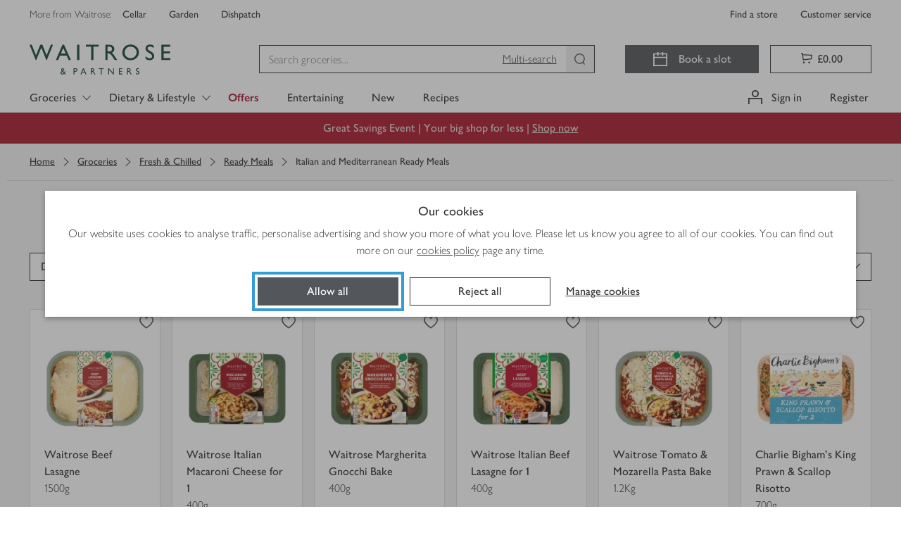

--- FILE ---
content_type: application/javascript
request_url: https://www.waitrose.com/grfd/kml6/9X/W1N7/O3tQ/G9GuLVQJzb4LmrwE/fiIGKFw/SxAjQW9/kbgwC
body_size: 168648
content:
(function(){if(typeof Array.prototype.entries!=='function'){Object.defineProperty(Array.prototype,'entries',{value:function(){var index=0;const array=this;return {next:function(){if(index<array.length){return {value:[index,array[index++]],done:false};}else{return {done:true};}},[Symbol.iterator]:function(){return this;}};},writable:true,configurable:true});}}());(function(){J4();Gb7();fS7();var AL=function(){if(d9["Date"]["now"]&&typeof d9["Date"]["now"]()==='number'){return d9["Math"]["round"](d9["Date"]["now"]()/1000);}else{return d9["Math"]["round"](+new (d9["Date"])()/1000);}};var IZ=function(ZV,VJ){return ZV in VJ;};var Tg=function(KT,ww){return KT!==ww;};var HT=function(wT,DL){return wT==DL;};function fS7(){gb=B+Ot*Q6+zA*Q6*Q6+Q6*Q6*Q6,hk=K8+Jr*Q6+Jr*Q6*Q6+Q6*Q6*Q6,GO=K8+Jr*Q6,H9=zA+K8*Q6,TO=B+SN*Q6+Ot*Q6*Q6,H=zA+zA*Q6+zA*Q6*Q6,gr=Cr+zA*Q6+B*Q6*Q6,Yb=B+K8*Q6+Cr*Q6*Q6+Q6*Q6*Q6,FM=bc+Jr*Q6+B*Q6*Q6+Q6*Q6*Q6,DV=K8+Jr*Q6+SN*Q6*Q6,Sr=zA+B*Q6+Ot*Q6*Q6+Q6*Q6*Q6,rk=Ot+Q6+SN*Q6*Q6+Q6*Q6*Q6,O6=j8+Cr*Q6+B*Q6*Q6+Q6*Q6*Q6,wv=lF+K8*Q6+zA*Q6*Q6,IL=zA+j8*Q6+Q6*Q6+Q6*Q6*Q6,Nm=K8+K8*Q6+SN*Q6*Q6+Q6*Q6*Q6,YJ=zA+SN*Q6+Cr*Q6*Q6+Q6*Q6*Q6,PE=B+j8*Q6+j8*Q6*Q6,Tb=Cr+K8*Q6+B*Q6*Q6+Q6*Q6*Q6,Gk=SN+B*Q6+Ot*Q6*Q6,bS=K8+bc*Q6+zA*Q6*Q6+Q6*Q6*Q6,nN=Jr+bc*Q6,kO=bc+bc*Q6+zA*Q6*Q6,AA=zA+Q6+B*Q6*Q6,qg=zA+Jr*Q6+Jr*Q6*Q6+Q6*Q6*Q6,Ak=lF+Cr*Q6+Q6*Q6+Q6*Q6*Q6,Cb=lF+j8*Q6+B*Q6*Q6+Q6*Q6*Q6,kT=zA+K8*Q6+B*Q6*Q6+Q6*Q6*Q6,Kg=j8+SN*Q6+Ot*Q6*Q6,Yt=K8+K8*Q6+Q6*Q6,dL=bc+K8*Q6+SN*Q6*Q6+Q6*Q6*Q6,Qb=j8+B*Q6+SN*Q6*Q6+Q6*Q6*Q6,mk=SN+Ot*Q6+Ot*Q6*Q6+Q6*Q6*Q6,Fh=Cr+K8*Q6+Cr*Q6*Q6+Q6*Q6*Q6,cW=zA+Q6+Jr*Q6*Q6+Q6*Q6*Q6,DO=zA+j8*Q6,sT=B+Jr*Q6+B*Q6*Q6+Q6*Q6*Q6,KO=Ot+B*Q6+Cr*Q6*Q6+Q6*Q6*Q6,L6=SN+j8*Q6+SN*Q6*Q6,nS=bc+j8*Q6+Cr*Q6*Q6+Q6*Q6*Q6,HD=SN+Q6+zA*Q6*Q6+Q6*Q6*Q6,Tz=K8+K8*Q6+SN*Q6*Q6,kZ=B+K8*Q6+Jr*Q6*Q6+Q6*Q6*Q6,jG=Cr+bc*Q6+zA*Q6*Q6+Q6*Q6*Q6,t9=SN+j8*Q6+j8*Q6*Q6,ML=bc+Jr*Q6+Jr*Q6*Q6+Q6*Q6*Q6,bW=SN+bc*Q6+SN*Q6*Q6+Q6*Q6*Q6,Zk=bc+SN*Q6+Q6*Q6+Q6*Q6*Q6,XF=B+K8*Q6+Ot*Q6*Q6,LZ=bc+Cr*Q6+j8*Q6*Q6+Q6*Q6*Q6,B7=SN+Q6+bc*Q6*Q6,zn=K8+B*Q6+Jr*Q6*Q6,rg=K8+B*Q6+Cr*Q6*Q6+Q6*Q6*Q6,nv=bc+Jr*Q6+Ot*Q6*Q6,N9=Ot+j8*Q6,BL=B+B*Q6+Q6*Q6+Q6*Q6*Q6,kM=K8+SN*Q6+zA*Q6*Q6+Q6*Q6*Q6,Gg=Cr+SN*Q6+SN*Q6*Q6,sN=K8+zA*Q6+Ot*Q6*Q6,BT=B+B*Q6+Cr*Q6*Q6+Q6*Q6*Q6,Nh=zA+zA*Q6+Ot*Q6*Q6+Q6*Q6*Q6,cG=bc+Ot*Q6+B*Q6*Q6+Q6*Q6*Q6,Qz=Jr+zA*Q6+Cr*Q6*Q6+Q6*Q6*Q6,Uz=Ot+Ot*Q6+zA*Q6*Q6+Q6*Q6*Q6,IT=Jr+Cr*Q6+Q6*Q6,C7=lF+Ot*Q6+Q6*Q6,db=zA+Q6+j8*Q6*Q6+Q6*Q6*Q6,tL=j8+Cr*Q6+SN*Q6*Q6+Q6*Q6*Q6,cz=lF+Ot*Q6+SN*Q6*Q6+Q6*Q6*Q6,ZL=Ot+Cr*Q6+B*Q6*Q6+Q6*Q6*Q6,t8=SN+zA*Q6+SN*Q6*Q6,xn=SN+B*Q6+SN*Q6*Q6+Q6*Q6*Q6,dA=Jr+Ot*Q6+SN*Q6*Q6,xt=Jr+j8*Q6+Q6*Q6,cF=lF+Jr*Q6+B*Q6*Q6,IW=j8+Jr*Q6+Ot*Q6*Q6,Mk=lF+Jr*Q6+SN*Q6*Q6,LW=Cr+B*Q6+Cr*Q6*Q6+Q6*Q6*Q6,Tp=K8+j8*Q6,cZ=Jr+j8*Q6+Cr*Q6*Q6+Q6*Q6*Q6,UA=K8+B*Q6+bc*Q6*Q6,QF=bc+Ot*Q6+Jr*Q6*Q6,HL=zA+Cr*Q6+Ot*Q6*Q6+Q6*Q6*Q6,bG=Jr+Jr*Q6+Jr*Q6*Q6+Q6*Q6*Q6,Fn=lF+j8*Q6+Jr*Q6*Q6+Q6*Q6*Q6,dV=Jr+B*Q6+Jr*Q6*Q6+Q6*Q6*Q6,rJ=B+j8*Q6,AJ=SN+SN*Q6+Q6*Q6+Q6*Q6*Q6,xF=lF+j8*Q6+Ot*Q6*Q6+Q6*Q6*Q6,m9=B+B*Q6+Q6*Q6,WZ=K8+bc*Q6+Jr*Q6*Q6+Q6*Q6*Q6,Ih=lF+SN*Q6+zA*Q6*Q6,Mh=SN+B*Q6+zA*Q6*Q6+Q6*Q6*Q6,xL=Ot+Q6+Ot*Q6*Q6+Q6*Q6*Q6,gg=Ot+zA*Q6+Jr*Q6*Q6+Q6*Q6*Q6,g7=Ot+bc*Q6+Jr*Q6*Q6,Xt=Jr+zA*Q6+Q6*Q6,kg=lF+Q6+Jr*Q6*Q6+Q6*Q6*Q6,AG=Ot+bc*Q6,M8=Ot+B*Q6+B*Q6*Q6,YG=j8+Cr*Q6+Ot*Q6*Q6+Q6*Q6*Q6,SV=Ot+SN*Q6+Ot*Q6*Q6,ES=Ot+B*Q6+Q6*Q6+Q6*Q6*Q6,RJ=SN+Q6+Ot*Q6*Q6,lJ=j8+j8*Q6+Ot*Q6*Q6,st=zA+Q6+bc*Q6*Q6+Q6*Q6*Q6,JZ=Jr+Jr*Q6+SN*Q6*Q6+Q6*Q6*Q6,p7=zA+K8*Q6+zA*Q6*Q6,NW=bc+zA*Q6+Jr*Q6*Q6+Q6*Q6*Q6,Vz=lF+zA*Q6+B*Q6*Q6+Q6*Q6*Q6,KZ=zA+K8*Q6+SN*Q6*Q6+Q6*Q6*Q6,GL=B+bc*Q6+Cr*Q6*Q6+Q6*Q6*Q6,bV=j8+zA*Q6+Ot*Q6*Q6+Q6*Q6*Q6,Uw=Ot+Ot*Q6+Jr*Q6*Q6,rc=SN+Q6+zA*Q6*Q6,WD=Ot+K8*Q6+Ot*Q6*Q6,Oh=K8+bc*Q6+bc*Q6*Q6+Q6*Q6*Q6,fF=K8+Jr*Q6+zA*Q6*Q6,Fz=j8+SN*Q6+SN*Q6*Q6+Q6*Q6*Q6,LT=lF+bc*Q6+SN*Q6*Q6,jz=K8+K8*Q6+Jr*Q6*Q6+Q6*Q6*Q6,qR=Ot+Cr*Q6+Q6*Q6+Q6*Q6*Q6,Gn=SN+Q6+j8*Q6*Q6+Q6*Q6*Q6,Bt=K8+B*Q6+Q6*Q6+Q6*Q6*Q6,Lc=bc+Q6+B*Q6*Q6,nb=zA+SN*Q6+j8*Q6*Q6+Q6*Q6*Q6,tw=j8+Ot*Q6+Q6*Q6,VS=Ot+Cr*Q6+SN*Q6*Q6,QG=K8+j8*Q6+Jr*Q6*Q6+Q6*Q6*Q6,cM=SN+Q6+Q6*Q6,rd=zA+Ot*Q6+B*Q6*Q6+Q6*Q6*Q6,Pc=zA+SN*Q6+Jr*Q6*Q6+Jr*Q6*Q6*Q6+zA*Q6*Q6*Q6*Q6,Qw=j8+Ot*Q6+Jr*Q6*Q6+Q6*Q6*Q6,sv=SN+Cr*Q6+B*Q6*Q6,GE=K8+Q6+Cr*Q6*Q6+Q6*Q6*Q6,dc=lF+Ot*Q6+B*Q6*Q6,ck=bc+Ot*Q6+Ot*Q6*Q6,OL=K8+Jr*Q6+Q6*Q6+Q6*Q6*Q6,mA=Jr+zA*Q6+Ot*Q6*Q6,TW=j8+bc*Q6+Ot*Q6*Q6+Q6*Q6*Q6,Rk=j8+j8*Q6+B*Q6*Q6+Q6*Q6*Q6,TG=B+Q6+Cr*Q6*Q6+Q6*Q6*Q6,n7=bc+Cr*Q6+SN*Q6*Q6,Bn=SN+SN*Q6+K8*Q6*Q6+Q6*Q6*Q6,MT=SN+Cr*Q6+Q6*Q6+Q6*Q6*Q6,PJ=lF+Jr*Q6+B*Q6*Q6+Q6*Q6*Q6,CW=Jr+Cr*Q6+bc*Q6*Q6+Q6*Q6*Q6,sW=B+j8*Q6+B*Q6*Q6+Q6*Q6*Q6,RV=Ot+SN*Q6+Q6*Q6+Q6*Q6*Q6,wm=B+zA*Q6+Cr*Q6*Q6+Q6*Q6*Q6,CG=zA+bc*Q6+Cr*Q6*Q6+Q6*Q6*Q6,Xz=K8+SN*Q6+Q6*Q6+Q6*Q6*Q6,XV=j8+j8*Q6+SN*Q6*Q6,S7=Ot+K8*Q6,JL=j8+Cr*Q6+Q6*Q6+Q6*Q6*Q6,VD=Cr+j8*Q6+B*Q6*Q6+Q6*Q6*Q6,HJ=zA+B*Q6+SN*Q6*Q6+Q6*Q6*Q6,jp=bc+Cr*Q6+zA*Q6*Q6,VM=zA+Ot*Q6+Q6*Q6+Q6*Q6*Q6,rA=Cr+K8*Q6+Q6*Q6,vg=j8+Q6+Ot*Q6*Q6+Q6*Q6*Q6,Jb=K8+B*Q6+Jr*Q6*Q6+Q6*Q6*Q6,K7=Ot+K8*Q6+Jr*Q6*Q6,Kw=Jr+bc*Q6+B*Q6*Q6+Q6*Q6*Q6,mw=bc+Ot*Q6+zA*Q6*Q6+Q6*Q6*Q6,RW=Jr+Q6+SN*Q6*Q6+Q6*Q6*Q6,zG=Ot+K8*Q6+B*Q6*Q6+Q6*Q6*Q6,Th=bc+Cr*Q6+Q6*Q6+Q6*Q6*Q6,W8=zA+K8*Q6+Jr*Q6*Q6,nG=Ot+B*Q6+B*Q6*Q6+Q6*Q6*Q6,Cn=lF+B*Q6+K8*Q6*Q6+Q6*Q6*Q6,Hn=lF+zA*Q6+Q6*Q6,Bd=K8+bc*Q6+zA*Q6*Q6,AM=Ot+zA*Q6+Q6*Q6+Q6*Q6*Q6,FR=B+B*Q6+Ot*Q6*Q6,dM=B+Ot*Q6+B*Q6*Q6+Q6*Q6*Q6,hM=bc+B*Q6+zA*Q6*Q6+Q6*Q6*Q6,Eg=lF+bc*Q6+Jr*Q6*Q6,Gc=SN+Jr*Q6+B*Q6*Q6,p9=K8+Ot*Q6+Ot*Q6*Q6,Ib=j8+Q6+Jr*Q6*Q6+Q6*Q6*Q6,UR=B+zA*Q6+j8*Q6*Q6,DM=lF+SN*Q6+zA*Q6*Q6+Q6*Q6*Q6,YD=bc+j8*Q6+SN*Q6*Q6,lh=bc+bc*Q6+bc*Q6*Q6+Q6*Q6*Q6,mz=Jr+Ot*Q6+SN*Q6*Q6+Q6*Q6*Q6,A4=j8+zA*Q6+bc*Q6*Q6,Sw=lF+SN*Q6+Ot*Q6*Q6,JA=bc+Q6,sd=Jr+Ot*Q6+Q6*Q6,TA=Jr+Q6+bc*Q6*Q6,rv=Jr+zA*Q6+B*Q6*Q6,Uh=bc+j8*Q6+SN*Q6*Q6+Q6*Q6*Q6,rw=SN+Cr*Q6+Cr*Q6*Q6+Q6*Q6*Q6,I=Cr+SN*Q6+Q6*Q6,hv=j8+Ot*Q6,cN=B+Jr*Q6+SN*Q6*Q6,mm=bc+SN*Q6+B*Q6*Q6+Q6*Q6*Q6,cD=bc+Q6+Cr*Q6*Q6+Q6*Q6*Q6,Gr=bc+SN*Q6+SN*Q6*Q6,UJ=SN+zA*Q6+SN*Q6*Q6+Q6*Q6*Q6,jk=lF+B*Q6+SN*Q6*Q6+Q6*Q6*Q6,IV=Cr+Q6+Ot*Q6*Q6+Q6*Q6*Q6,WE=K8+j8*Q6+zA*Q6*Q6,vD=SN+Cr*Q6+B*Q6*Q6+Q6*Q6*Q6,Z4=B+Ot*Q6+bc*Q6*Q6,wk=Jr+SN*Q6+B*Q6*Q6+Q6*Q6*Q6,bJ=bc+zA*Q6+Cr*Q6*Q6+Q6*Q6*Q6,Pv=lF+Q6+B*Q6*Q6,ZM=j8+Jr*Q6+B*Q6*Q6+Q6*Q6*Q6,n4=Cr+bc*Q6+bc*Q6*Q6+Q6*Q6*Q6,HG=SN+zA*Q6+Cr*Q6*Q6+Q6*Q6*Q6,wF=SN+K8*Q6+Ot*Q6*Q6,Fg=lF+bc*Q6+Q6*Q6+Q6*Q6*Q6,AZ=zA+B*Q6+Jr*Q6*Q6+Q6*Q6*Q6,tR=Jr+j8*Q6,th=lF+B*Q6+Q6*Q6+Q6*Q6*Q6,c9=SN+Jr*Q6+Q6*Q6,LO=Cr+B*Q6+SN*Q6*Q6,Or=j8+K8*Q6+bc*Q6*Q6,Xh=lF+Q6+SN*Q6*Q6+Q6*Q6*Q6,Mr=bc+j8*Q6+Q6*Q6,G7=SN+Q6,Sb=zA+Jr*Q6+zA*Q6*Q6+Q6*Q6*Q6,mZ=Jr+zA*Q6+B*Q6*Q6+Q6*Q6*Q6,gw=bc+Q6+K8*Q6*Q6+Q6*Q6*Q6,t6=K8+Ot*Q6+SN*Q6*Q6,GF=SN+Ot*Q6+zA*Q6*Q6,GW=lF+K8*Q6+Ot*Q6*Q6+Q6*Q6*Q6,TS=SN+K8*Q6+Jr*Q6*Q6+Q6*Q6*Q6,Vr=lF+Q6+B*Q6*Q6+Q6*Q6*Q6,Wr=SN+zA*Q6+B*Q6*Q6,qn=lF+bc*Q6+B*Q6*Q6+Q6*Q6*Q6,Sh=Cr+j8*Q6+Jr*Q6*Q6+Q6*Q6*Q6,pW=bc+Cr*Q6+Jr*Q6*Q6+Q6*Q6*Q6,DA=Ot+bc*Q6+Ot*Q6*Q6,Eb=lF+Jr*Q6+Ot*Q6*Q6+Q6*Q6*Q6,YM=Cr+j8*Q6+Q6*Q6+Q6*Q6*Q6,Jk=Cr+Q6+B*Q6*Q6+Q6*Q6*Q6,kE=zA+Cr*Q6+j8*Q6*Q6,qw=K8+Cr*Q6+Cr*Q6*Q6+Q6*Q6*Q6,BV=Ot+bc*Q6+Jr*Q6*Q6+Q6*Q6*Q6,WF=B+Cr*Q6+Q6*Q6+Q6*Q6*Q6,sh=j8+bc*Q6+j8*Q6*Q6+Q6*Q6*Q6,BN=B+SN*Q6+bc*Q6*Q6,GR=bc+Jr*Q6+SN*Q6*Q6,U9=lF+Jr*Q6+Ot*Q6*Q6,Og=zA+j8*Q6+SN*Q6*Q6+Q6*Q6*Q6,VL=B+bc*Q6+Jr*Q6*Q6+Q6*Q6*Q6,hg=zA+bc*Q6+SN*Q6*Q6+Q6*Q6*Q6,zw=zA+Ot*Q6+Jr*Q6*Q6+Q6*Q6*Q6,lV=bc+Q6+B*Q6*Q6+Q6*Q6*Q6,Hz=B+bc*Q6+Q6*Q6+Q6*Q6*Q6,MW=lF+Cr*Q6+Cr*Q6*Q6+Q6*Q6*Q6,NM=SN+Ot*Q6+Q6*Q6+Q6*Q6*Q6,Wp=B+j8*Q6+SN*Q6*Q6,CZ=j8+Jr*Q6+Ot*Q6*Q6+Q6*Q6*Q6,UM=Ot+SN*Q6+Ot*Q6*Q6+Q6*Q6*Q6,sw=B+Cr*Q6+Jr*Q6*Q6+Q6*Q6*Q6,nm=Ot+j8*Q6+bc*Q6*Q6+Q6*Q6*Q6,OE=lF+Cr*Q6+Ot*Q6*Q6,Ym=B+j8*Q6+Jr*Q6*Q6+Q6*Q6*Q6,U8=Jr+Jr*Q6+zA*Q6*Q6,Cz=lF+j8*Q6+SN*Q6*Q6+Q6*Q6*Q6,qJ=B+Q6+j8*Q6*Q6+Q6*Q6*Q6,Q=bc+K8*Q6+bc*Q6*Q6,lG=SN+Cr*Q6+Jr*Q6*Q6,Rg=SN+Q6+B*Q6*Q6+Q6*Q6*Q6,Om=bc+j8*Q6+Jr*Q6*Q6+Q6*Q6*Q6,P=Cr+bc*Q6+bc*Q6*Q6,X=bc+SN*Q6+Ot*Q6*Q6,rn=j8+bc*Q6+zA*Q6*Q6+Q6*Q6*Q6,nR=SN+Ot*Q6+B*Q6*Q6,tb=Cr+zA*Q6+Cr*Q6*Q6+Q6*Q6*Q6,ZD=lF+K8*Q6+Q6*Q6+Q6*Q6*Q6,bh=Ot+Cr*Q6+Ot*Q6*Q6+Q6*Q6*Q6,dw=lF+Q6+zA*Q6*Q6+Q6*Q6*Q6,SJ=lF+zA*Q6+SN*Q6*Q6+Q6*Q6*Q6,BM=Jr+K8*Q6,Jg=lF+Ot*Q6+Jr*Q6*Q6+Q6*Q6*Q6,hh=zA+SN*Q6+Ot*Q6*Q6+Q6*Q6*Q6,Up=j8+B*Q6+SN*Q6*Q6,zJ=bc+zA*Q6,M9=B+SN*Q6,FO=lF+Q6+Cr*Q6*Q6+Q6*Q6*Q6,xT=zA+Ot*Q6+zA*Q6*Q6+Q6*Q6*Q6,Am=B+zA*Q6+Q6*Q6+Q6*Q6*Q6,Mp=bc+zA*Q6+B*Q6*Q6,OV=j8+Jr*Q6+Q6*Q6+Q6*Q6*Q6,LS=Ot+B*Q6+zA*Q6*Q6+Q6*Q6*Q6,Ov=zA+K8*Q6+B*Q6*Q6+Jr*Q6*Q6*Q6+Jr*Q6*Q6*Q6*Q6,Ac=SN+SN*Q6+Jr*Q6*Q6,b9=bc+B*Q6,Z7=j8+SN*Q6,Jw=SN+Jr*Q6+Q6*Q6+Q6*Q6*Q6,zF=K8+bc*Q6+bc*Q6*Q6,xV=Jr+B*Q6+Q6*Q6+Q6*Q6*Q6,UV=B+Cr*Q6+SN*Q6*Q6+Q6*Q6*Q6,H7=zA+zA*Q6+B*Q6*Q6,fh=SN+K8*Q6+zA*Q6*Q6+Q6*Q6*Q6,bk=B+Ot*Q6+j8*Q6*Q6+Q6*Q6*Q6,MD=B+SN*Q6+Q6*Q6+Q6*Q6*Q6,bT=K8+Q6+B*Q6*Q6+Q6*Q6*Q6,J9=bc+Jr*Q6+Q6*Q6,sF=j8+bc*Q6+zA*Q6*Q6,Sv=bc+SN*Q6+zA*Q6*Q6,Wc=Jr+bc*Q6+bc*Q6*Q6,hE=j8+K8*Q6+B*Q6*Q6,pk=Ot+j8*Q6+B*Q6*Q6+Q6*Q6*Q6,zL=B+Jr*Q6+Q6*Q6+Q6*Q6*Q6,ln=zA+B*Q6+zA*Q6*Q6,MF=zA+Ot*Q6+Q6*Q6,r7=j8+bc*Q6+Jr*Q6*Q6,rT=B+SN*Q6+zA*Q6*Q6+Q6*Q6*Q6,Xv=K8+SN*Q6,B4=K8+SN*Q6+B*Q6*Q6,Kk=lF+SN*Q6+Cr*Q6*Q6+Q6*Q6*Q6,Kt=Cr+Q6+B*Q6*Q6,p6=zA+Cr*Q6+Ot*Q6*Q6,LL=SN+B*Q6+Q6*Q6+Q6*Q6*Q6,RF=Ot+Ot*Q6+Q6*Q6,Zn=K8+Cr*Q6+B*Q6*Q6+Q6*Q6*Q6,Qg=Cr+SN*Q6+Ot*Q6*Q6+Q6*Q6*Q6,Bw=Jr+B*Q6+B*Q6*Q6,bA=Cr+j8*Q6+Ot*Q6*Q6,f7=SN+Ot*Q6,mb=j8+B*Q6+Ot*Q6*Q6,Nd=B+B*Q6,zS=Jr+Ot*Q6+B*Q6*Q6+Q6*Q6*Q6,vb=K8+Ot*Q6+Ot*Q6*Q6+Q6*Q6*Q6,zZ=SN+bc*Q6+SN*Q6*Q6,r8=j8+B*Q6,WA=K8+Cr*Q6+zA*Q6*Q6,dz=lF+B*Q6+Q6*Q6,GT=Jr+j8*Q6+Jr*Q6*Q6+Q6*Q6*Q6,mT=Cr+Ot*Q6+Jr*Q6*Q6+Q6*Q6*Q6,rR=Cr+Ot*Q6+K8*Q6*Q6,AT=K8+j8*Q6+Ot*Q6*Q6+Q6*Q6*Q6,Lr=K8+bc*Q6+SN*Q6*Q6,rG=zA+Q6+zA*Q6*Q6+Q6*Q6*Q6,mL=lF+bc*Q6,mE=zA+bc*Q6+zA*Q6*Q6,pm=lF+B*Q6+bc*Q6*Q6,Sn=Ot+j8*Q6+Cr*Q6*Q6+Q6*Q6*Q6,Z9=B+Cr*Q6+Ot*Q6*Q6,O9=j8+Q6,dN=lF+B*Q6+Jr*Q6*Q6,DG=Cr+K8*Q6+SN*Q6*Q6+Q6*Q6*Q6,fZ=K8+bc*Q6+Cr*Q6*Q6+Q6*Q6*Q6,A9=Ot+zA*Q6+Q6*Q6,T8=j8+Ot*Q6+Jr*Q6*Q6,gh=K8+Ot*Q6+SN*Q6*Q6+Q6*Q6*Q6,YN=K8+j8*Q6+K8*Q6*Q6,dG=SN+zA*Q6+Jr*Q6*Q6+Q6*Q6*Q6,nJ=j8+SN*Q6+Cr*Q6*Q6+Q6*Q6*Q6,Nw=K8+K8*Q6+Q6*Q6+Q6*Q6*Q6,CM=j8+zA*Q6+zA*Q6*Q6+Q6*Q6*Q6,mM=Cr+Cr*Q6+Q6*Q6+Q6*Q6*Q6,kb=SN+Cr*Q6+SN*Q6*Q6+Q6*Q6*Q6,Tw=j8+SN*Q6+Q6*Q6,jR=Cr+Cr*Q6+SN*Q6*Q6,pA=B+Jr*Q6+j8*Q6*Q6,rS=B+Q6+Ot*Q6*Q6+Q6*Q6*Q6,Ww=Ot+bc*Q6+bc*Q6*Q6,UZ=Jr+Cr*Q6+B*Q6*Q6+Q6*Q6*Q6,sr=zA+Cr*Q6+Q6*Q6+Q6*Q6*Q6,WV=j8+K8*Q6+Cr*Q6*Q6+Q6*Q6*Q6,AS=zA+Jr*Q6+B*Q6*Q6,Pw=Cr+bc*Q6+Jr*Q6*Q6+Q6*Q6*Q6,BG=K8+K8*Q6+Cr*Q6*Q6+Q6*Q6*Q6,kD=bc+Q6+j8*Q6*Q6+Q6*Q6*Q6,OM=K8+Jr*Q6+SN*Q6*Q6+Q6*Q6*Q6,h9=j8+j8*Q6+bc*Q6*Q6,TJ=Ot+SN*Q6+Jr*Q6*Q6+Q6*Q6*Q6,Pk=lF+K8*Q6+Jr*Q6*Q6+Q6*Q6*Q6,dZ=Jr+j8*Q6+zA*Q6*Q6+Q6*Q6*Q6,nn=Ot+Q6+j8*Q6*Q6+Q6*Q6*Q6,Vn=Cr+B*Q6+B*Q6*Q6+Q6*Q6*Q6,fk=K8+Ot*Q6+Q6*Q6+Q6*Q6*Q6,mg=Ot+B*Q6+Jr*Q6*Q6+Q6*Q6*Q6,qc=j8+K8*Q6+Ot*Q6*Q6,rz=lF+Cr*Q6+B*Q6*Q6+Q6*Q6*Q6,JV=Ot+zA*Q6+Ot*Q6*Q6+Q6*Q6*Q6,rZ=Ot+bc*Q6+B*Q6*Q6+Q6*Q6*Q6,sZ=Cr+Jr*Q6+Ot*Q6*Q6+Q6*Q6*Q6,lN=bc+K8*Q6+SN*Q6*Q6,bZ=Jr+B*Q6+zA*Q6*Q6+Q6*Q6*Q6,mD=Ot+Cr*Q6+SN*Q6*Q6+Q6*Q6*Q6,lt=zA+Cr*Q6+B*Q6*Q6+Q6*Q6*Q6,qV=SN+Ot*Q6+Ot*Q6*Q6,pD=Ot+Cr*Q6+K8*Q6*Q6+Q6*Q6*Q6,K4=Cr+bc*Q6+B*Q6*Q6,xA=bc+Ot*Q6+zA*Q6*Q6,mW=SN+bc*Q6+Cr*Q6*Q6+Q6*Q6*Q6,Vb=bc+zA*Q6+bc*Q6*Q6+Q6*Q6*Q6,UG=Ot+Q6+Q6*Q6+Q6*Q6*Q6,V=zA+K8*Q6+Q6*Q6,SR=Cr+zA*Q6+Ot*Q6*Q6,q=j8+j8*Q6+Ot*Q6*Q6+Q6*Q6*Q6,RS=B+Jr*Q6+Cr*Q6*Q6+Q6*Q6*Q6,fg=K8+SN*Q6+Jr*Q6*Q6+Q6*Q6*Q6,xk=Jr+K8*Q6+j8*Q6*Q6+Q6*Q6*Q6,DD=Jr+K8*Q6+Cr*Q6*Q6+Q6*Q6*Q6,sb=j8+Ot*Q6+j8*Q6*Q6+Q6*Q6*Q6,LM=Jr+j8*Q6+Q6*Q6+Q6*Q6*Q6,RD=K8+SN*Q6+Cr*Q6*Q6+Q6*Q6*Q6,Bb=K8+K8*Q6+bc*Q6*Q6+Q6*Q6*Q6,CN=Ot+SN*Q6+bc*Q6*Q6,zD=Cr+Q6+j8*Q6*Q6+Q6*Q6*Q6,Ck=Jr+bc*Q6+zA*Q6*Q6+Q6*Q6*Q6,sV=zA+Q6+Q6*Q6+Q6*Q6*Q6,Hg=K8+Cr*Q6+Jr*Q6*Q6+Q6*Q6*Q6,gN=zA+B*Q6+Ot*Q6*Q6,IF=Jr+SN*Q6+Jr*Q6*Q6+Jr*Q6*Q6*Q6+zA*Q6*Q6*Q6*Q6,pG=lF+Q6+zA*Q6*Q6,nZ=j8+Ot*Q6+SN*Q6*Q6+Q6*Q6*Q6,F4=SN+Cr*Q6+SN*Q6*Q6,EJ=bc+bc*Q6+Ot*Q6*Q6+Q6*Q6*Q6,qk=SN+Q6+Ot*Q6*Q6+Q6*Q6*Q6,YA=bc+Ot*Q6+Q6*Q6,AE=j8+Q6+Cr*Q6*Q6+Q6*Q6*Q6,zW=SN+Jr*Q6+Jr*Q6*Q6+Q6*Q6*Q6,UE=B+zA*Q6+SN*Q6*Q6,OD=Cr+Cr*Q6+Jr*Q6*Q6+Q6*Q6*Q6,KR=Ot+SN*Q6,Rt=lF+B*Q6+B*Q6*Q6,bD=B+SN*Q6+Jr*Q6*Q6+Q6*Q6*Q6,rW=j8+j8*Q6+Q6*Q6+Q6*Q6*Q6,OG=zA+Jr*Q6+j8*Q6*Q6+Q6*Q6*Q6,qD=K8+B*Q6+B*Q6*Q6+Q6*Q6*Q6,zk=lF+Jr*Q6+Q6*Q6,Ok=Cr+bc*Q6+Ot*Q6*Q6+Q6*Q6*Q6,bg=lF+SN*Q6+B*Q6*Q6+Q6*Q6*Q6,Vt=Ot+Q6+Jr*Q6*Q6,BS=Cr+Jr*Q6+Cr*Q6*Q6+Q6*Q6*Q6,M7=B+Ot*Q6+B*Q6*Q6,Zg=j8+Ot*Q6+Ot*Q6*Q6+Q6*Q6*Q6,Wd=SN+SN*Q6,KW=bc+Cr*Q6+Ot*Q6*Q6+Q6*Q6*Q6,wD=zA+B*Q6+B*Q6*Q6+Q6*Q6*Q6,fw=Ot+B*Q6+j8*Q6*Q6+Q6*Q6*Q6,gO=Jr+B*Q6+Jr*Q6*Q6,Hw=SN+j8*Q6+Q6*Q6+Q6*Q6*Q6,qd=K8+Q6+SN*Q6*Q6,kV=Jr+j8*Q6+Ot*Q6*Q6+Q6*Q6*Q6,IG=bc+SN*Q6+bc*Q6*Q6+Q6*Q6*Q6,q9=Jr+Q6+zA*Q6*Q6,jV=B+j8*Q6+SN*Q6*Q6+Q6*Q6*Q6,qG=zA+Jr*Q6+Cr*Q6*Q6+Q6*Q6*Q6,dF=Ot+B*Q6+Ot*Q6*Q6,SG=lF+Ot*Q6+Q6*Q6+Q6*Q6*Q6,Bc=Jr+Q6,UD=K8+bc*Q6+B*Q6*Q6+Q6*Q6*Q6,Nn=bc+K8*Q6+Jr*Q6*Q6+Q6*Q6*Q6,bw=zA+zA*Q6+Cr*Q6*Q6+Q6*Q6*Q6,Xb=SN+Ot*Q6+Cr*Q6*Q6+Q6*Q6*Q6,pg=B+zA*Q6+j8*Q6*Q6+Q6*Q6*Q6,nr=K8+SN*Q6+bc*Q6*Q6,DF=bc+SN*Q6+Ot*Q6*Q6+Q6*Q6*Q6,cA=zA+SN*Q6+Q6*Q6,SZ=Cr+B*Q6+Ot*Q6*Q6+Q6*Q6*Q6,lb=Jr+zA*Q6+bc*Q6*Q6+Q6*Q6*Q6,Wn=bc+Jr*Q6+Q6*Q6+Q6*Q6*Q6,Jh=K8+zA*Q6+Cr*Q6*Q6+Q6*Q6*Q6,dn=Jr+Cr*Q6+j8*Q6*Q6+Q6*Q6*Q6,CT=SN+B*Q6+Ot*Q6*Q6+Q6*Q6*Q6,qS=bc+Cr*Q6+SN*Q6*Q6+Q6*Q6*Q6,Ow=B+Cr*Q6+Cr*Q6*Q6+Q6*Q6*Q6,vt=K8+zA*Q6+Q6*Q6,Yz=SN+B*Q6+B*Q6*Q6,dp=Ot+B*Q6+bc*Q6*Q6,tM=B+K8*Q6+B*Q6*Q6+Q6*Q6*Q6,hn=zA+bc*Q6+bc*Q6*Q6+Q6*Q6*Q6,lD=SN+zA*Q6+Q6*Q6+Q6*Q6*Q6,Lw=Ot+Jr*Q6+SN*Q6*Q6,Ph=Cr+SN*Q6+B*Q6*Q6+Q6*Q6*Q6,WM=Ot+Jr*Q6+bc*Q6*Q6+Q6*Q6*Q6,CD=B+Jr*Q6+SN*Q6*Q6+Q6*Q6*Q6,Jm=Ot+K8*Q6+Jr*Q6*Q6+Q6*Q6*Q6,mO=Ot+bc*Q6+Q6*Q6+Q6*Q6*Q6,g9=B+Q6+B*Q6*Q6,KG=Cr+SN*Q6+Q6*Q6+Q6*Q6*Q6,XZ=Jr+Q6+Ot*Q6*Q6+Q6*Q6*Q6,kF=B+K8*Q6+SN*Q6*Q6,Qn=SN+Q6+Cr*Q6*Q6+Q6*Q6*Q6,JT=j8+B*Q6+Cr*Q6*Q6+Q6*Q6*Q6,nF=B+j8*Q6+B*Q6*Q6,fV=zA+zA*Q6+Jr*Q6*Q6+Q6*Q6*Q6,CJ=Jr+B*Q6+SN*Q6*Q6+Q6*Q6*Q6,EZ=j8+Q6+Q6*Q6+Q6*Q6*Q6,wG=Cr+bc*Q6+B*Q6*Q6+Q6*Q6*Q6,QT=SN+zA*Q6+Ot*Q6*Q6+Q6*Q6*Q6,Gb=SN+Jr*Q6+B*Q6*Q6+Q6*Q6*Q6,Iv=B+SN*Q6+Cr*Q6*Q6+Q6*Q6*Q6,Ld=Cr+Jr*Q6+Q6*Q6,Vm=K8+Q6+Q6*Q6+Q6*Q6*Q6,gk=j8+Jr*Q6+SN*Q6*Q6+Q6*Q6*Q6,Sk=zA+bc*Q6+Jr*Q6*Q6+Q6*Q6*Q6,Kn=bc+bc*Q6+Q6*Q6+Q6*Q6*Q6,gZ=Jr+Cr*Q6+Ot*Q6*Q6+Q6*Q6*Q6,Dk=j8+Ot*Q6+Q6*Q6+Q6*Q6*Q6,xv=lF+B*Q6,Az=SN+bc*Q6+Q6*Q6,QN=Cr+bc*Q6,jZ=lF+SN*Q6+Ot*Q6*Q6+Q6*Q6*Q6,wE=K8+B*Q6+K8*Q6*Q6,qb=j8+K8*Q6+bc*Q6*Q6+Q6*Q6*Q6,sO=zA+Cr*Q6+Jr*Q6*Q6,I7=bc+SN*Q6+B*Q6*Q6,lw=SN+B*Q6+Jr*Q6*Q6+Q6*Q6*Q6,vG=j8+Jr*Q6+zA*Q6*Q6+Q6*Q6*Q6,jS=j8+B*Q6+bc*Q6*Q6+Q6*Q6*Q6,V7=Jr+Ot*Q6,Pm=j8+Jr*Q6+K8*Q6*Q6+Q6*Q6*Q6,Ag=zA+SN*Q6+bc*Q6*Q6+Q6*Q6*Q6,ET=lF+j8*Q6+Cr*Q6*Q6+Q6*Q6*Q6,LD=K8+Jr*Q6+Ot*Q6*Q6+Q6*Q6*Q6,jW=B+B*Q6+B*Q6*Q6+Q6*Q6*Q6,PD=Cr+Q6+SN*Q6*Q6+Q6*Q6*Q6,x8=bc+bc*Q6,vJ=lF+bc*Q6+SN*Q6*Q6+Q6*Q6*Q6,j4=j8+bc*Q6+Cr*Q6*Q6+Q6*Q6*Q6,ft=j8+Cr*Q6+zA*Q6*Q6+Q6*Q6*Q6,tW=Jr+Jr*Q6+Q6*Q6+Q6*Q6*Q6,MS=Jr+Q6+B*Q6*Q6+Q6*Q6*Q6,Qt=Ot+Jr*Q6+B*Q6*Q6,Lm=lF+SN*Q6+bc*Q6*Q6+Q6*Q6*Q6,fA=SN+zA*Q6+Q6*Q6,wJ=Jr+SN*Q6+Ot*Q6*Q6+Q6*Q6*Q6,pL=K8+j8*Q6+Q6*Q6,tS=SN+Jr*Q6+zA*Q6*Q6+Q6*Q6*Q6,vW=lF+K8*Q6+bc*Q6*Q6+Q6*Q6*Q6,J6=j8+SN*Q6+zA*Q6*Q6,vv=lF+zA*Q6,fG=lF+zA*Q6+Cr*Q6*Q6+Q6*Q6*Q6,vc=lF+K8*Q6,IE=j8+j8*Q6+Q6*Q6,GD=Ot+Cr*Q6+bc*Q6*Q6+Q6*Q6*Q6,Rb=zA+j8*Q6+Cr*Q6*Q6+Q6*Q6*Q6,AV=Jr+B*Q6+zA*Q6*Q6,Zz=lF+Cr*Q6+K8*Q6*Q6+Q6*Q6*Q6,zz=SN+Cr*Q6+Ot*Q6*Q6+Q6*Q6*Q6,GM=zA+bc*Q6+Q6*Q6+Q6*Q6*Q6,IS=Cr+Jr*Q6+j8*Q6*Q6+Q6*Q6*Q6,rD=bc+Jr*Q6+bc*Q6*Q6+Q6*Q6*Q6,QD=B+j8*Q6+Cr*Q6*Q6+Q6*Q6*Q6,Lz=Ot+Ot*Q6+Q6*Q6+Q6*Q6*Q6,Vh=Jr+j8*Q6+B*Q6*Q6+Q6*Q6*Q6,xg=SN+SN*Q6+zA*Q6*Q6+Q6*Q6*Q6,PT=Ot+Ot*Q6+Cr*Q6*Q6+Q6*Q6*Q6,Dg=SN+zA*Q6+B*Q6*Q6+Q6*Q6*Q6,s4=Jr+j8*Q6+B*Q6*Q6,nT=Cr+j8*Q6+Cr*Q6*Q6+Q6*Q6*Q6,Ch=Jr+Jr*Q6+B*Q6*Q6+Q6*Q6*Q6,gG=Jr+B*Q6+Cr*Q6*Q6+Q6*Q6*Q6,FA=B+bc*Q6+SN*Q6*Q6,Iz=lF+zA*Q6+bc*Q6*Q6,vT=Ot+SN*Q6+B*Q6*Q6+Q6*Q6*Q6,Ez=bc+Cr*Q6+Q6*Q6,Rr=Cr+K8*Q6+B*Q6*Q6,GJ=bc+SN*Q6+SN*Q6*Q6+Q6*Q6*Q6,fb=B+Jr*Q6+Jr*Q6*Q6+Q6*Q6*Q6,FV=B+zA*Q6+SN*Q6*Q6+Q6*Q6*Q6,kn=Ot+SN*Q6+SN*Q6*Q6+Q6*Q6*Q6,WS=Jr+Ot*Q6+zA*Q6*Q6+Q6*Q6*Q6,hm=K8+Ot*Q6+Cr*Q6*Q6+Q6*Q6*Q6,wh=K8+Cr*Q6+SN*Q6*Q6+Q6*Q6*Q6,sE=Ot+Jr*Q6,c8=Jr+j8*Q6+Jr*Q6*Q6,hZ=bc+Ot*Q6+Cr*Q6*Q6+Q6*Q6*Q6,SD=bc+zA*Q6+Ot*Q6*Q6+Q6*Q6*Q6,pR=j8+K8*Q6,XL=SN+Q6+SN*Q6*Q6+Q6*Q6*Q6,tF=K8+B*Q6+Ot*Q6*Q6,QV=B+Ot*Q6+Q6*Q6+Q6*Q6*Q6,Db=bc+bc*Q6+SN*Q6*Q6+Q6*Q6*Q6,np=j8+bc*Q6+Q6*Q6,jD=B+bc*Q6+Ot*Q6*Q6+Q6*Q6*Q6,Iw=SN+Ot*Q6+SN*Q6*Q6,St=K8+Ot*Q6,DJ=K8+B*Q6+K8*Q6*Q6+Q6*Q6*Q6,MJ=bc+Cr*Q6+bc*Q6*Q6+Q6*Q6*Q6,VV=zA+Q6+B*Q6*Q6+Q6*Q6*Q6,H6=Jr+zA*Q6+bc*Q6*Q6,Bz=Cr+Q6+Q6*Q6+Q6*Q6*Q6,jn=bc+Ot*Q6+Ot*Q6*Q6+Q6*Q6*Q6,pS=B+B*Q6+Ot*Q6*Q6+Q6*Q6*Q6,vS=Ot+Q6+Cr*Q6*Q6+Q6*Q6*Q6,KV=j8+K8*Q6+SN*Q6*Q6+Q6*Q6*Q6,RZ=j8+j8*Q6+SN*Q6*Q6+Q6*Q6*Q6,xD=SN+j8*Q6+SN*Q6*Q6+Q6*Q6*Q6,bz=SN+B*Q6+Q6*Q6,xb=Ot+Q6+bc*Q6*Q6+Q6*Q6*Q6,l7=SN+Jr*Q6+zA*Q6*Q6,tA=Jr+bc*Q6+Ot*Q6*Q6,An=Jr+Cr*Q6+zA*Q6*Q6,YS=Ot+Jr*Q6+Ot*Q6*Q6+Q6*Q6*Q6,PV=Cr+B*Q6+SN*Q6*Q6+Q6*Q6*Q6,jh=zA+Jr*Q6+Q6*Q6+Q6*Q6*Q6,cb=bc+K8*Q6+B*Q6*Q6+Q6*Q6*Q6,mR=Cr+B*Q6+Q6*Q6,Ic=lF+Jr*Q6,dk=Jr+j8*Q6+SN*Q6*Q6+Q6*Q6*Q6,PG=Cr+B*Q6+Jr*Q6*Q6,x7=Jr+Ot*Q6+zA*Q6*Q6,PL=K8+Ot*Q6+zA*Q6*Q6+Q6*Q6*Q6,gL=Jr+Q6+Cr*Q6*Q6+Q6*Q6*Q6,FD=Cr+Q6+Cr*Q6*Q6+Q6*Q6*Q6,R6=Jr+SN*Q6+bc*Q6*Q6,Ew=j8+bc*Q6+Q6*Q6+Q6*Q6*Q6,Xg=zA+j8*Q6+B*Q6*Q6+Q6*Q6*Q6,Gh=j8+zA*Q6+B*Q6*Q6+Q6*Q6*Q6,ZG=Jr+Jr*Q6+Ot*Q6*Q6+Q6*Q6*Q6,FJ=Cr+bc*Q6+Q6*Q6+Q6*Q6*Q6,IM=Ot+Jr*Q6+Cr*Q6*Q6+Q6*Q6*Q6,LG=zA+B*Q6+bc*Q6*Q6+Q6*Q6*Q6,TT=zA+Cr*Q6+Jr*Q6*Q6+Q6*Q6*Q6,VZ=lF+Q6+Ot*Q6*Q6+Q6*Q6*Q6,Lh=K8+Cr*Q6+Ot*Q6*Q6+Q6*Q6*Q6,C9=Cr+bc*Q6+Jr*Q6*Q6,zm=Jr+SN*Q6+Q6*Q6+Q6*Q6*Q6,wg=zA+Ot*Q6+Ot*Q6*Q6+Q6*Q6*Q6,TD=j8+zA*Q6+Jr*Q6*Q6+Q6*Q6*Q6,rr=Cr+K8*Q6+zA*Q6*Q6,bM=j8+Ot*Q6+Cr*Q6*Q6+Q6*Q6*Q6,Mz=j8+SN*Q6+Q6*Q6+Q6*Q6*Q6,VA=zA+K8*Q6+Ot*Q6*Q6,HS=Ot+zA*Q6+Cr*Q6*Q6+Q6*Q6*Q6,r4=B+zA*Q6+zA*Q6*Q6,hw=K8+Ot*Q6+bc*Q6*Q6+Q6*Q6*Q6,hT=j8+B*Q6+Ot*Q6*Q6+Q6*Q6*Q6,jM=SN+j8*Q6+Cr*Q6*Q6+Q6*Q6*Q6,sL=bc+B*Q6+SN*Q6*Q6+Q6*Q6*Q6,xZ=SN+SN*Q6+SN*Q6*Q6+Q6*Q6*Q6,wz=Jr+Cr*Q6+K8*Q6*Q6+Q6*Q6*Q6,c4=Ot+Cr*Q6+Jr*Q6*Q6+Q6*Q6*Q6,Nz=SN+bc*Q6+B*Q6*Q6+Q6*Q6*Q6,X7=lF+SN*Q6,Rz=K8+Jr*Q6+zA*Q6*Q6+Q6*Q6*Q6,wW=K8+Q6+zA*Q6*Q6+Q6*Q6*Q6,Oz=zA+SN*Q6+zA*Q6*Q6,w9=zA+zA*Q6+K8*Q6*Q6,EL=SN+j8*Q6+B*Q6*Q6+Q6*Q6*Q6,XM=SN+Jr*Q6+j8*Q6*Q6+Q6*Q6*Q6,NT=B+bc*Q6+zA*Q6*Q6+Q6*Q6*Q6,nA=lF+j8*Q6+zA*Q6*Q6,xh=B+zA*Q6+Ot*Q6*Q6+Q6*Q6*Q6,GS=Jr+zA*Q6+Jr*Q6*Q6+Q6*Q6*Q6,VR=lF+Q6,RA=bc+bc*Q6+Jr*Q6*Q6,qz=zA+zA*Q6+Q6*Q6+Q6*Q6*Q6,gE=Cr+Cr*Q6+j8*Q6*Q6,QE=zA+bc*Q6,CS=Cr+j8*Q6+SN*Q6*Q6+Q6*Q6*Q6,lM=j8+bc*Q6+SN*Q6*Q6+Q6*Q6*Q6,zM=zA+K8*Q6+Q6*Q6+Q6*Q6*Q6,Dt=B+zA*Q6,tG=Ot+K8*Q6+SN*Q6*Q6+Q6*Q6*Q6,SS=zA+B*Q6+zA*Q6*Q6+Q6*Q6*Q6,QZ=B+zA*Q6+B*Q6*Q6+Q6*Q6*Q6,Ub=lF+Ot*Q6+Cr*Q6*Q6+Q6*Q6*Q6,BJ=Jr+bc*Q6+SN*Q6*Q6+Q6*Q6*Q6,nV=zA+B*Q6+j8*Q6*Q6+Q6*Q6*Q6,qr=lF+j8*Q6+Q6*Q6,WJ=SN+zA*Q6+zA*Q6*Q6+Q6*Q6*Q6,jJ=B+Ot*Q6+Q6*Q6,UO=bc+j8*Q6+B*Q6*Q6,Yn=K8+Jr*Q6+B*Q6*Q6+Q6*Q6*Q6,Pt=Cr+bc*Q6+Q6*Q6,vm=lF+SN*Q6+Jr*Q6*Q6,HM=Jr+Cr*Q6+zA*Q6*Q6+Q6*Q6*Q6,nL=Jr+bc*Q6+Ot*Q6*Q6+Q6*Q6*Q6,HV=SN+Ot*Q6+B*Q6*Q6+Q6*Q6*Q6,hJ=K8+B*Q6+bc*Q6*Q6+Q6*Q6*Q6,qM=j8+j8*Q6+Cr*Q6*Q6+Q6*Q6*Q6,OJ=SN+Cr*Q6+Jr*Q6*Q6+Q6*Q6*Q6,Vv=Jr+Jr*Q6,TL=SN+bc*Q6+Ot*Q6*Q6+Q6*Q6*Q6,Fm=j8+Q6+Q6*Q6,T4=K8+zA*Q6+B*Q6*Q6,lR=bc+bc*Q6+Ot*Q6*Q6,DZ=B+Cr*Q6+K8*Q6*Q6+Q6*Q6*Q6,rO=zA+Jr*Q6+SN*Q6*Q6,I8=Jr+K8*Q6+Ot*Q6*Q6,QA=bc+K8*Q6+K8*Q6*Q6,RL=Jr+SN*Q6+zA*Q6*Q6+Q6*Q6*Q6,qZ=K8+j8*Q6+bc*Q6*Q6+Q6*Q6*Q6,JE=Jr+SN*Q6+SN*Q6*Q6,tZ=Ot+Q6+Jr*Q6*Q6+Q6*Q6*Q6,lL=SN+Ot*Q6+SN*Q6*Q6+Q6*Q6*Q6,Eh=K8+Q6+Ot*Q6*Q6+Q6*Q6*Q6,Ig=Jr+zA*Q6+j8*Q6*Q6+Q6*Q6*Q6,YZ=zA+bc*Q6+Ot*Q6*Q6+Q6*Q6*Q6,wp=Ot+Ot*Q6,Xw=bc+B*Q6+Cr*Q6*Q6+Q6*Q6*Q6,rV=zA+j8*Q6+zA*Q6*Q6+Q6*Q6*Q6,Cg=Cr+Ot*Q6+Ot*Q6*Q6+Q6*Q6*Q6,Wg=Ot+K8*Q6+Q6*Q6+Q6*Q6*Q6,Tm=lF+zA*Q6+j8*Q6*Q6+Q6*Q6*Q6,w6=B+Jr*Q6+Q6*Q6,kW=j8+SN*Q6+j8*Q6*Q6+Q6*Q6*Q6,xw=Jr+B*Q6+B*Q6*Q6+Q6*Q6*Q6,WL=zA+B*Q6+Cr*Q6*Q6+Q6*Q6*Q6,JJ=Cr+B*Q6+Q6*Q6+Q6*Q6*Q6,sn=zA+Cr*Q6+zA*Q6*Q6+Q6*Q6*Q6,RT=Ot+bc*Q6+Cr*Q6*Q6+Q6*Q6*Q6,AF=SN+zA*Q6,MG=B+Ot*Q6+SN*Q6*Q6+Q6*Q6*Q6,VG=B+zA*Q6+Jr*Q6*Q6,cr=zA+Ot*Q6,Em=SN+j8*Q6+Jr*Q6*Q6+Q6*Q6*Q6,dg=B+Ot*Q6+Ot*Q6*Q6+Cr*Q6*Q6*Q6+Q6*Q6*Q6*Q6,BE=bc+K8*Q6+Q6*Q6,W7=B+Q6+K8*Q6*Q6,YT=K8+Jr*Q6+j8*Q6*Q6+Q6*Q6*Q6,Tt=K8+j8*Q6+Jr*Q6*Q6,tD=lF+SN*Q6+Q6*Q6+Q6*Q6*Q6,vV=bc+Ot*Q6+Q6*Q6+Q6*Q6*Q6,ph=bc+zA*Q6+zA*Q6*Q6+Q6*Q6*Q6,CV=bc+j8*Q6+j8*Q6*Q6+Q6*Q6*Q6,Dn=Ot+Q6+B*Q6*Q6+Q6*Q6*Q6,tT=K8+SN*Q6+B*Q6*Q6+Q6*Q6*Q6,Vk=lF+Ot*Q6+j8*Q6*Q6+Q6*Q6*Q6,j9=Jr+Q6+j8*Q6*Q6+Q6*Q6*Q6,v4=SN+K8*Q6+Q6*Q6,Wz=Jr+Ot*Q6+Q6*Q6+Q6*Q6*Q6,Rw=zA+Q6+Cr*Q6*Q6+Q6*Q6*Q6,Fb=Ot+zA*Q6+B*Q6*Q6+Q6*Q6*Q6,R9=Cr+Q6+zA*Q6*Q6,D=K8+Q6+SN*Q6*Q6+zA*Q6*Q6*Q6+Jr*Q6*Q6*Q6*Q6,ZS=Ot+Ot*Q6+bc*Q6*Q6+Q6*Q6*Q6,XD=zA+Q6+Ot*Q6*Q6+Q6*Q6*Q6,Y6=bc+Ot*Q6,Gm=j8+B*Q6+Q6*Q6+Q6*Q6*Q6,Sz=B+SN*Q6+SN*Q6*Q6+Q6*Q6*Q6,Vg=Ot+K8*Q6+Cr*Q6*Q6+Q6*Q6*Q6,XJ=K8+zA*Q6+Q6*Q6+Q6*Q6*Q6,Rh=j8+bc*Q6+Jr*Q6*Q6+Q6*Q6*Q6,fS=lF+zA*Q6+Ot*Q6*Q6+Q6*Q6*Q6,lW=j8+Cr*Q6+K8*Q6*Q6+Q6*Q6*Q6,vZ=SN+B*Q6+K8*Q6*Q6+Q6*Q6*Q6,Aw=Jr+Ot*Q6+Jr*Q6*Q6+Q6*Q6*Q6,Mm=Jr+K8*Q6+B*Q6*Q6+Q6*Q6*Q6,YW=lF+B*Q6+Jr*Q6*Q6+Q6*Q6*Q6,Zm=SN+Jr*Q6+SN*Q6*Q6+Q6*Q6*Q6,Rm=zA+SN*Q6+Q6*Q6+Q6*Q6*Q6,TZ=lF+bc*Q6+Cr*Q6*Q6+Q6*Q6*Q6,nk=Jr+B*Q6+Ot*Q6*Q6+Q6*Q6*Q6,zv=lF+Ot*Q6,Fk=B+SN*Q6+Ot*Q6*Q6+Q6*Q6*Q6,UT=j8+B*Q6+B*Q6*Q6+Q6*Q6*Q6,l8=B+Jr*Q6,E=Ot+Ot*Q6+B*Q6*Q6,rb=Cr+Jr*Q6+Q6*Q6+Q6*Q6*Q6,pV=B+j8*Q6+zA*Q6*Q6+Q6*Q6*Q6,VT=Ot+j8*Q6+Q6*Q6+Q6*Q6*Q6,J7=j8+zA*Q6+Q6*Q6,dv=lF+bc*Q6+Ot*Q6*Q6,EF=Ot+bc*Q6+SN*Q6*Q6,BD=Cr+Jr*Q6+Jr*Q6*Q6+Q6*Q6*Q6,vM=Cr+SN*Q6+SN*Q6*Q6+Q6*Q6*Q6,ER=Cr+B*Q6,MV=SN+SN*Q6+Cr*Q6*Q6+Q6*Q6*Q6,IJ=j8+Q6+SN*Q6*Q6+Q6*Q6*Q6,pO=Ot+Cr*Q6+Ot*Q6*Q6,gm=zA+j8*Q6+Jr*Q6*Q6+Q6*Q6*Q6,HE=zA+zA*Q6+Ot*Q6*Q6,rM=j8+Jr*Q6+Jr*Q6*Q6+Q6*Q6*Q6,Pb=zA+zA*Q6+zA*Q6*Q6+Q6*Q6*Q6,ED=zA+Jr*Q6+SN*Q6*Q6+Q6*Q6*Q6,Nr=K8+B*Q6,sz=B+B*Q6+Jr*Q6*Q6+Q6*Q6*Q6,k7=Cr+Ot*Q6,Z6=bc+bc*Q6+B*Q6*Q6,Rc=zA+Ot*Q6+Ot*Q6*Q6,Zh=bc+B*Q6+Q6*Q6+Q6*Q6*Q6,mh=lF+K8*Q6+zA*Q6*Q6+Q6*Q6*Q6,dD=Jr+bc*Q6+Cr*Q6*Q6+Q6*Q6*Q6,nw=j8+zA*Q6+SN*Q6*Q6+Q6*Q6*Q6,mV=j8+Jr*Q6+Jr*Q6*Q6,XW=bc+bc*Q6+Cr*Q6*Q6+Q6*Q6*Q6,Pd=Jr+zA*Q6+SN*Q6*Q6,Tc=lF+Cr*Q6+Jr*Q6*Q6+Q6*Q6*Q6,nc=zA+SN*Q6,lk=Cr+SN*Q6+zA*Q6*Q6+Q6*Q6*Q6,pT=B+zA*Q6+Jr*Q6*Q6+Q6*Q6*Q6,zr=SN+B*Q6+SN*Q6*Q6,N=K8+K8*Q6+B*Q6*Q6,Bk=bc+j8*Q6+Ot*Q6*Q6+Q6*Q6*Q6,NJ=bc+Ot*Q6+bc*Q6*Q6+Q6*Q6*Q6,LV=Ot+zA*Q6+Jr*Q6*Q6,hd=zA+j8*Q6+Ot*Q6*Q6,kJ=lF+Ot*Q6+bc*Q6*Q6+Q6*Q6*Q6,Kr=B+Q6+SN*Q6*Q6,dJ=zA+K8*Q6+Ot*Q6*Q6+Q6*Q6*Q6,Gw=bc+Q6+Q6*Q6+Q6*Q6*Q6,Ln=Jr+K8*Q6+Q6*Q6+Q6*Q6*Q6,XA=Cr+Q6+SN*Q6*Q6,Wm=zA+SN*Q6+B*Q6*Q6+Q6*Q6*Q6,Rp=K8+j8*Q6+bc*Q6*Q6,ZZ=SN+B*Q6+B*Q6*Q6+Q6*Q6*Q6,fO=lF+K8*Q6+B*Q6*Q6,JD=K8+Ot*Q6+B*Q6*Q6+Q6*Q6*Q6,xM=bc+zA*Q6+B*Q6*Q6+Q6*Q6*Q6,U4=B+Cr*Q6+Q6*Q6,CR=bc+Jr*Q6,JS=j8+Ot*Q6+zA*Q6*Q6+Q6*Q6*Q6,Un=Cr+bc*Q6+SN*Q6*Q6+Q6*Q6*Q6,gT=B+Ot*Q6+Ot*Q6*Q6+Q6*Q6*Q6,mS=Jr+zA*Q6+Ot*Q6*Q6+Q6*Q6*Q6,q7=zA+Cr*Q6+Q6*Q6,lO=B+B*Q6+zA*Q6*Q6,qW=K8+Cr*Q6+Q6*Q6+Q6*Q6*Q6,KL=Ot+K8*Q6+bc*Q6*Q6+Q6*Q6*Q6,b8=Cr+B*Q6+SN*Q6*Q6+zA*Q6*Q6*Q6+Jr*Q6*Q6*Q6*Q6,kr=B+Cr*Q6+B*Q6*Q6,Dm=bc+Jr*Q6+Cr*Q6*Q6+Q6*Q6*Q6,QM=lF+Q6+Q6*Q6+Q6*Q6*Q6,Hc=Cr+zA*Q6,Fd=zA+Jr*Q6,Vp=j8+Q6+SN*Q6*Q6,DS=lF+bc*Q6+B*Q6*Q6,YL=lF+bc*Q6+Jr*Q6*Q6+Q6*Q6*Q6,xN=Jr+Q6+SN*Q6*Q6,zb=j8+K8*Q6+B*Q6*Q6+Q6*Q6*Q6,C6=B+Q6+Q6*Q6+Q6*Q6*Q6,fT=bc+K8*Q6+bc*Q6*Q6+Q6*Q6*Q6,LR=lF+j8*Q6+SN*Q6*Q6,gn=K8+Jr*Q6+Cr*Q6*Q6+Q6*Q6*Q6,tg=j8+Ot*Q6+B*Q6*Q6+Q6*Q6*Q6,S6=Ot+bc*Q6+Q6*Q6,M4=j8+Ot*Q6+bc*Q6*Q6,xO=j8+zA*Q6+Cr*Q6*Q6+Q6*Q6*Q6,kk=Ot+B*Q6+Ot*Q6*Q6+Q6*Q6*Q6,cm=B+Q6+bc*Q6*Q6+Q6*Q6*Q6,mJ=Ot+Jr*Q6+Q6*Q6+Q6*Q6*Q6,Hh=j8+B*Q6+Jr*Q6*Q6+Q6*Q6*Q6,L7=Cr+Jr*Q6+bc*Q6*Q6,Pz=Cr+B*Q6+bc*Q6*Q6+Q6*Q6*Q6,EW=lF+SN*Q6+SN*Q6*Q6+Q6*Q6*Q6,FS=zA+K8*Q6+Cr*Q6*Q6+Q6*Q6*Q6,fM=Jr+SN*Q6+Jr*Q6*Q6+Q6*Q6*Q6,bn=K8+zA*Q6+Ot*Q6*Q6+Q6*Q6*Q6,Gz=K8+Cr*Q6+zA*Q6*Q6+Q6*Q6*Q6,bL=j8+Jr*Q6+bc*Q6*Q6+Q6*Q6*Q6,sM=Cr+j8*Q6+zA*Q6*Q6,Wv=j8+Q6+Jr*Q6*Q6,DN=Jr+bc*Q6+K8*Q6*Q6,Pg=Cr+Cr*Q6+B*Q6*Q6+Q6*Q6*Q6,Mn=Cr+zA*Q6+bc*Q6*Q6+Q6*Q6*Q6,ND=j8+j8*Q6+Jr*Q6*Q6+Q6*Q6*Q6,gS=Cr+zA*Q6+SN*Q6*Q6+Q6*Q6*Q6,Ep=j8+j8*Q6+zA*Q6*Q6,hb=zA+bc*Q6+Q6*Q6,OT=SN+bc*Q6,HZ=K8+K8*Q6+Ot*Q6*Q6+Q6*Q6*Q6,AW=zA+B*Q6+K8*Q6*Q6+Q6*Q6*Q6,vL=zA+Ot*Q6+SN*Q6*Q6+Q6*Q6*Q6,Od=Jr+SN*Q6,In=bc+j8*Q6+zA*Q6*Q6+Q6*Q6*Q6,Lb=Ot+Jr*Q6+SN*Q6*Q6+Q6*Q6*Q6,NO=bc+K8*Q6+B*Q6*Q6,Ug=zA+zA*Q6+bc*Q6*Q6+Q6*Q6*Q6,zE=bc+B*Q6+Jr*Q6*Q6,QW=K8+j8*Q6+SN*Q6*Q6+Q6*Q6*Q6,Dp=SN+bc*Q6+j8*Q6*Q6,Bg=lF+K8*Q6+Cr*Q6*Q6+Q6*Q6*Q6,G=Cr+K8*Q6,tn=lF+Cr*Q6+Ot*Q6*Q6+Q6*Q6*Q6,I4=zA+Jr*Q6+zA*Q6*Q6,Qk=bc+K8*Q6+zA*Q6*Q6+Q6*Q6*Q6,pn=SN+K8*Q6+Cr*Q6*Q6+Q6*Q6*Q6,D9=zA+Q6,pM=zA+Jr*Q6+B*Q6*Q6+Q6*Q6*Q6,OW=bc+Q6+SN*Q6*Q6+Q6*Q6*Q6,km=j8+Ot*Q6+bc*Q6*Q6+Q6*Q6*Q6,Ik=j8+Jr*Q6+Q6*Q6,MM=Ot+bc*Q6+j8*Q6*Q6+Q6*Q6*Q6,Nb=lF+Jr*Q6+Cr*Q6*Q6+Q6*Q6*Q6,Ob=bc+bc*Q6+Jr*Q6*Q6+Q6*Q6*Q6,JW=SN+K8*Q6+B*Q6*Q6,AD=Cr+Jr*Q6+bc*Q6*Q6+Q6*Q6*Q6,ST=K8+SN*Q6+Ot*Q6*Q6+Q6*Q6*Q6,GZ=lF+j8*Q6+Q6*Q6+Q6*Q6*Q6,YV=zA+j8*Q6+bc*Q6*Q6+Q6*Q6*Q6,cw=bc+B*Q6+Ot*Q6*Q6+Q6*Q6*Q6,hL=K8+zA*Q6+SN*Q6*Q6+Q6*Q6*Q6,jb=K8+j8*Q6+Q6*Q6+Q6*Q6*Q6,hV=Cr+Cr*Q6+zA*Q6*Q6,Hm=B+SN*Q6+B*Q6*Q6+Q6*Q6*Q6,vk=Ot+j8*Q6+Jr*Q6*Q6+Q6*Q6*Q6,kN=B+Cr*Q6+zA*Q6*Q6,nz=lF+Ot*Q6+Ot*Q6*Q6+Q6*Q6*Q6,TV=SN+bc*Q6+Q6*Q6+Q6*Q6*Q6,zT=Cr+Jr*Q6+B*Q6*Q6+Q6*Q6*Q6,hS=zA+B*Q6+SN*Q6*Q6,wZ=B+j8*Q6+Q6*Q6+Q6*Q6*Q6,vN=zA+Jr*Q6+Ot*Q6*Q6,ZA=Cr+SN*Q6+zA*Q6*Q6,Bh=K8+K8*Q6+B*Q6*Q6+Q6*Q6*Q6,pb=j8+zA*Q6+Q6*Q6+Q6*Q6*Q6,WW=zA+Q6+SN*Q6*Q6,EG=B+K8*Q6+SN*Q6*Q6+Q6*Q6*Q6,tJ=zA+Ot*Q6+Cr*Q6*Q6+Q6*Q6*Q6,Fc=bc+SN*Q6,dT=K8+K8*Q6+j8*Q6*Q6+Q6*Q6*Q6,jL=Jr+K8*Q6+zA*Q6*Q6+Q6*Q6*Q6,lZ=Cr+Q6+Jr*Q6*Q6+Q6*Q6*Q6,Qh=j8+SN*Q6+Jr*Q6*Q6+Q6*Q6*Q6,Y7=Ot+zA*Q6+j8*Q6*Q6,Tv=Jr+B*Q6,Wk=SN+Q6+Q6*Q6+Q6*Q6*Q6,XG=zA+j8*Q6+Ot*Q6*Q6+Q6*Q6*Q6,pw=j8+SN*Q6+SN*Q6*Q6,Xn=Cr+Cr*Q6+Ot*Q6*Q6+Q6*Q6*Q6,E6=Jr+K8*Q6+SN*Q6*Q6,jg=Jr+zA*Q6+Q6*Q6+Q6*Q6*Q6,Zw=zA+Jr*Q6+Ot*Q6*Q6+Q6*Q6*Q6,ID=Ot+Q6+zA*Q6*Q6+Q6*Q6*Q6,Mg=B+j8*Q6+Ot*Q6*Q6+Q6*Q6*Q6,sD=Cr+SN*Q6+Cr*Q6*Q6+Q6*Q6*Q6,Hb=Cr+Jr*Q6+zA*Q6*Q6+Q6*Q6*Q6,Mv=K8+Jr*Q6+Jr*Q6*Q6,JG=SN+SN*Q6+bc*Q6*Q6+Q6*Q6*Q6,sg=B+K8*Q6+zA*Q6*Q6+Q6*Q6*Q6,gM=K8+B*Q6+Ot*Q6*Q6+Q6*Q6*Q6,ng=SN+bc*Q6+Jr*Q6*Q6+Q6*Q6*Q6,At=Jr+Q6+Ot*Q6*Q6,VN=SN+K8*Q6+Q6*Q6+Q6*Q6*Q6,fW=Cr+SN*Q6+j8*Q6*Q6+Q6*Q6*Q6,vO=Jr+bc*Q6+Q6*Q6,Qv=j8+Cr*Q6+SN*Q6*Q6,Uk=Cr+SN*Q6+Jr*Q6*Q6+Q6*Q6*Q6,cT=Cr+Ot*Q6+j8*Q6*Q6+Q6*Q6*Q6,Kb=Cr+bc*Q6+Cr*Q6*Q6+Q6*Q6*Q6,cJ=lF+bc*Q6+zA*Q6*Q6,cS=bc+Cr*Q6+B*Q6*Q6+Q6*Q6*Q6,v9=lF+B*Q6+Cr*Q6*Q6+Q6*Q6*Q6,hG=lF+B*Q6+Ot*Q6*Q6+Q6*Q6*Q6,rt=j8+Cr*Q6+B*Q6*Q6,nW=bc+SN*Q6+Cr*Q6*Q6+Q6*Q6*Q6,bm=Cr+K8*Q6+SN*Q6*Q6,qh=j8+Q6+B*Q6*Q6,Fv=j8+bc*Q6+bc*Q6*Q6,d6=bc+Cr*Q6+Cr*Q6*Q6+Q6*Q6*Q6,OR=j8+Jr*Q6+B*Q6*Q6,vz=lF+Jr*Q6+bc*Q6*Q6+Q6*Q6*Q6,kz=SN+B*Q6+Cr*Q6*Q6+Q6*Q6*Q6,w7=Jr+SN*Q6+j8*Q6*Q6,xR=Cr+Jr*Q6,wL=lF+Ot*Q6+B*Q6*Q6+Q6*Q6*Q6,Ap=lF+Q6+bc*Q6*Q6,kw=SN+B*Q6+bc*Q6*Q6+Q6*Q6*Q6,PS=Ot+SN*Q6+Cr*Q6*Q6+Q6*Q6*Q6,F=Jr+K8*Q6+Q6*Q6,qL=Jr+Cr*Q6+Jr*Q6*Q6+Q6*Q6*Q6,P8=zA+j8*Q6+SN*Q6*Q6,Ud=Cr+Cr*Q6+Ot*Q6*Q6,pJ=K8+B*Q6+j8*Q6*Q6+Q6*Q6*Q6,f8=K8+Cr*Q6+SN*Q6*Q6,QL=Cr+Q6+zA*Q6*Q6+Q6*Q6*Q6,x4=SN+bc*Q6+Ot*Q6*Q6,sG=Ot+SN*Q6+Jr*Q6*Q6,EM=j8+Q6+B*Q6*Q6+Q6*Q6*Q6,dS=j8+K8*Q6+Ot*Q6*Q6+Q6*Q6*Q6,pF=lF+zA*Q6+Ot*Q6*Q6,lz=Jr+bc*Q6+Q6*Q6+Q6*Q6*Q6,V4=B+K8*Q6+bc*Q6*Q6,wM=SN+K8*Q6+B*Q6*Q6+Q6*Q6*Q6,Nt=SN+j8*Q6+Ot*Q6*Q6,Dz=Cr+zA*Q6+zA*Q6*Q6+Q6*Q6*Q6,gV=j8+B*Q6+zA*Q6*Q6+Q6*Q6*Q6,BR=Cr+Ot*Q6+Ot*Q6*Q6,R4=Ot+bc*Q6+B*Q6*Q6,Mc=Ot+zA*Q6+Ot*Q6*Q6,Nk=SN+Cr*Q6+zA*Q6*Q6+Q6*Q6*Q6,wS=Cr+Ot*Q6+Q6*Q6+Q6*Q6*Q6,DW=Jr+Ot*Q6+Ot*Q6*Q6+Q6*Q6*Q6,Ek=bc+Ot*Q6+SN*Q6*Q6+Q6*Q6*Q6,Zv=K8+Q6,fz=lF+Jr*Q6+j8*Q6*Q6+Q6*Q6*Q6,EV=K8+Cr*Q6+bc*Q6*Q6+Q6*Q6*Q6,JN=B+bc*Q6+Ot*Q6*Q6,l6=Jr+bc*Q6+Jr*Q6*Q6,fJ=B+Ot*Q6+Cr*Q6*Q6+Q6*Q6*Q6,Rv=Ot+Ot*Q6+Ot*Q6*Q6,Rn=bc+bc*Q6+zA*Q6*Q6+Q6*Q6*Q6,Kz=bc+Q6+SN*Q6*Q6,vn=Ot+Q6,NR=lF+K8*Q6+SN*Q6*Q6,l9=SN+Cr*Q6+zA*Q6*Q6,gW=SN+Jr*Q6+Cr*Q6*Q6+Q6*Q6*Q6,qT=Jr+Ot*Q6+K8*Q6*Q6+Q6*Q6*Q6,Tk=Cr+K8*Q6+Q6*Q6+Q6*Q6*Q6,FL=Ot+bc*Q6+Ot*Q6*Q6+Q6*Q6*Q6,wb=Jr+bc*Q6+Jr*Q6*Q6+Q6*Q6*Q6,vR=B+Ot*Q6+SN*Q6*Q6,rh=SN+SN*Q6+j8*Q6*Q6+Q6*Q6*Q6,jw=bc+j8*Q6+B*Q6*Q6+Q6*Q6*Q6,FE=SN+SN*Q6+zA*Q6*Q6,PZ=Cr+K8*Q6+Jr*Q6*Q6+Q6*Q6*Q6,jN=j8+Cr*Q6+Q6*Q6,F8=zA+Cr*Q6+K8*Q6*Q6,Sm=B+bc*Q6+SN*Q6*Q6+Q6*Q6*Q6,lT=K8+SN*Q6+SN*Q6*Q6,Ah=B+Q6+zA*Q6*Q6+Q6*Q6*Q6,Hr=SN+B*Q6,wV=SN+SN*Q6+B*Q6*Q6+Q6*Q6*Q6,kS=Ot+Ot*Q6+j8*Q6*Q6+Q6*Q6*Q6,ZT=SN+SN*Q6+B*Q6*Q6,SW=bc+zA*Q6+Q6*Q6+Q6*Q6*Q6,XN=B+K8*Q6+Jr*Q6*Q6,GG=lF+K8*Q6+B*Q6*Q6+Q6*Q6*Q6,Mb=zA+zA*Q6+SN*Q6*Q6+Q6*Q6*Q6,Kh=bc+Q6+Ot*Q6*Q6+Q6*Q6*Q6,MO=SN+j8*Q6+zA*Q6*Q6,UL=lF+Jr*Q6+Q6*Q6+Q6*Q6*Q6,cc=j8+zA*Q6+B*Q6*Q6,cn=B+Jr*Q6+Ot*Q6*Q6+Q6*Q6*Q6,Yg=lF+Cr*Q6+Jr*Q6*Q6,qp=j8+SN*Q6+B*Q6*Q6+Q6*Q6*Q6,q4=SN+Jr*Q6,Hk=lF+j8*Q6+Jr*Q6*Q6,Uv=B+Ot*Q6+Jr*Q6*Q6,KJ=j8+zA*Q6+zA*Q6*Q6,rL=bc+K8*Q6+Ot*Q6*Q6,RG=B+Q6+SN*Q6*Q6+Q6*Q6*Q6,lS=Cr+zA*Q6+Ot*Q6*Q6+Q6*Q6*Q6,Qm=B+Ot*Q6+K8*Q6*Q6+Q6*Q6*Q6,lA=Jr+Ot*Q6+Ot*Q6*Q6,UW=j8+K8*Q6+Q6*Q6+Q6*Q6*Q6,sS=zA+bc*Q6+zA*Q6*Q6+Q6*Q6*Q6,kG=j8+SN*Q6+K8*Q6*Q6+Q6*Q6*Q6,KM=lF+Jr*Q6+SN*Q6*Q6+Q6*Q6*Q6,Cp=K8+zA*Q6+SN*Q6*Q6,dW=Cr+B*Q6+B*Q6*Q6,GN=bc+Jr*Q6+B*Q6*Q6,IN=Cr+SN*Q6,mn=Jr+Cr*Q6+Q6*Q6+Q6*Q6*Q6,U=zA+bc*Q6+B*Q6*Q6,On=bc+SN*Q6+zA*Q6*Q6+Q6*Q6*Q6,gz=K8+Q6+Jr*Q6*Q6+Q6*Q6*Q6,tm=B+Cr*Q6+B*Q6*Q6+Q6*Q6*Q6,dh=Ot+SN*Q6+bc*Q6*Q6+Q6*Q6*Q6,Wh=bc+K8*Q6+Ot*Q6*Q6+Q6*Q6*Q6,z9=Ot+B*Q6,Tn=Jr+Jr*Q6+Jr*Q6*Q6,PM=j8+K8*Q6+zA*Q6*Q6+Q6*Q6*Q6,FW=Jr+Cr*Q6+Cr*Q6*Q6+Q6*Q6*Q6,Fp=j8+Jr*Q6,NV=j8+Cr*Q6+Cr*Q6*Q6+Q6*Q6*Q6,MN=Jr+j8*Q6+zA*Q6*Q6,Tr=Ot+Q6+Ot*Q6*Q6,FT=j8+SN*Q6+bc*Q6*Q6+Q6*Q6*Q6,pz=lF+Cr*Q6+zA*Q6*Q6+Q6*Q6*Q6,S8=bc+bc*Q6+B*Q6*Q6+Q6*Q6*Q6,cL=j8+bc*Q6+bc*Q6*Q6+Q6*Q6*Q6,rF=Jr+Ot*Q6+bc*Q6*Q6,VW=lF+K8*Q6+SN*Q6*Q6+Q6*Q6*Q6,nD=B+Cr*Q6+Ot*Q6*Q6+Q6*Q6*Q6,QS=bc+Q6+zA*Q6*Q6+Q6*Q6*Q6,wd=SN+K8*Q6,PW=SN+Ot*Q6+bc*Q6*Q6+Q6*Q6*Q6,Mw=j8+bc*Q6+B*Q6*Q6+Q6*Q6*Q6,GA=SN+j8*Q6+Q6*Q6,CL=Cr+Ot*Q6+Cr*Q6*Q6+Q6*Q6*Q6,NS=Jr+Ot*Q6+Cr*Q6*Q6+Q6*Q6*Q6,US=j8+Jr*Q6+Cr*Q6*Q6+Q6*Q6*Q6,Jc=Ot+Cr*Q6+Cr*Q6*Q6+Q6*Q6*Q6,Yp=lF+SN*Q6+SN*Q6*Q6,XS=lF+Q6+Jr*Q6*Q6,PA=B+B*Q6+Jr*Q6*Q6,Yk=Ot+Ot*Q6+Ot*Q6*Q6+Q6*Q6*Q6,IA=B+Q6,Sg=Ot+K8*Q6+Ot*Q6*Q6+Q6*Q6*Q6,nM=j8+SN*Q6+Ot*Q6*Q6+Q6*Q6*Q6,Y8=Ot+K8*Q6+zA*Q6*Q6,OS=K8+SN*Q6+SN*Q6*Q6+Q6*Q6*Q6,DT=K8+zA*Q6+Jr*Q6*Q6+Q6*Q6*Q6,tk=K8+j8*Q6+B*Q6*Q6+Q6*Q6*Q6,XT=K8+bc*Q6+SN*Q6*Q6+Q6*Q6*Q6,NG=lF+Q6+bc*Q6*Q6+Q6*Q6*Q6,l4=lF+Ot*Q6+Jr*Q6*Q6,Dh=bc+K8*Q6+Q6*Q6+Q6*Q6*Q6,Yh=Ot+zA*Q6+SN*Q6*Q6+Q6*Q6*Q6,J=zA+B*Q6,B6=Ot+Q6+B*Q6*Q6,Yw=B+Ot*Q6+Jr*Q6*Q6+Q6*Q6*Q6,cg=K8+j8*Q6+SN*Q6*Q6;}function Gb7(){K8=[+ ! +[]]+[+[]]-+ ! +[],Ot=! +[]+! +[]+! +[]+! +[],SN=+ ! +[]+! +[]+! +[],Cr=+[],lF=+ ! +[],Jr=+ ! +[]+! +[]+! +[]+! +[]+! +[],zA=+ ! +[]+! +[]+! +[]+! +[]+! +[]+! +[],j8=[+ ! +[]]+[+[]]-+ ! +[]-+ ! +[],B=! +[]+! +[],bc=+ ! +[]+! +[]+! +[]+! +[]+! +[]+! +[]+! +[],Q6=[+ ! +[]]+[+[]]-[];}var bb=function(hz,Cw){return hz|Cw;};var hD=function(Fw,Ct){return Fw<=Ct;};var En=function(){return ["\x6c\x65\x6e\x67\x74\x68","\x41\x72\x72\x61\x79","\x63\x6f\x6e\x73\x74\x72\x75\x63\x74\x6f\x72","\x6e\x75\x6d\x62\x65\x72"];};var RM=function(xz,tV){return xz*tV;};var SL=function(){HW=(kt.sjs_se_global_subkey?kt.sjs_se_global_subkey.push(fL):kt.sjs_se_global_subkey=[fL])&&kt.sjs_se_global_subkey;};var vw=function(xG){return d9["Math"]["floor"](d9["Math"]["random"]()*xG["length"]);};var SM=function(Lg){return void Lg;};var QJ=function(){return ["\x61\x70\x70\x6c\x79","\x66\x72\x6f\x6d\x43\x68\x61\x72\x43\x6f\x64\x65","\x53\x74\x72\x69\x6e\x67","\x63\x68\x61\x72\x43\x6f\x64\x65\x41\x74"];};var xW=function(Jz){var zh=1;var Pn=[];var hW=d9["Math"]["sqrt"](Jz);while(zh<=hW&&Pn["length"]<6){if(Jz%zh===0){if(Jz/zh===zh){Pn["push"](zh);}else{Pn["push"](zh,Jz/zh);}}zh=zh+1;}return Pn;};var WT=function(KS,JM){return KS>>>JM|KS<<32-JM;};var sJ=function(ZJ,wn){return ZJ-wn;};var KD=function(){var mG;if(typeof d9["window"]["XMLHttpRequest"]!=='undefined'){mG=new (d9["window"]["XMLHttpRequest"])();}else if(typeof d9["window"]["XDomainRequest"]!=='undefined'){mG=new (d9["window"]["XDomainRequest"])();mG["onload"]=function(){this["readyState"]=4;if(this["onreadystatechange"] instanceof d9["Function"])this["onreadystatechange"]();};}else{mG=new (d9["window"]["ActiveXObject"])('Microsoft.XMLHTTP');}if(typeof mG["withCredentials"]!=='undefined'){mG["withCredentials"]=true;}return mG;};var BZ=function kh(fD,xJ){'use strict';var Xk=kh;switch(fD){case Yp:{var pZ=xJ[Cr];HW.push(BW);var Dw;return Dw=zg(St,[Tg(typeof FZ()[Jn(kL)],'undefined')?FZ()[Jn(OZ)](EZ,Wb):FZ()[Jn(rm)].apply(null,[LJ,vh]),pZ]),HW.pop(),Dw;}break;case IA:{var gJ=xJ[Cr];HW.push(Ng);var ZW=d9[xS()[NZ(MZ)].apply(null,[NL,lg,Lk,Zb])](gJ);var Ab=[];for(var GV in ZW)Ab[xS()[NZ(kL)](nh,TM,WG,gD)](GV);Ab[xS()[NZ(cV)].call(null,jT,zV,Vw,tX)]();var E3;return E3=function c3(){HW.push(rj);for(;Ab[EP()[rl(H1)](wl,sI,Kw)];){var A2=Ab[FZ()[Jn(p1)].call(null,Bg,xl)]();if(IZ(A2,ZW)){var Nf;return c3[FZ()[Jn(r5)].call(null,RS,G2)]=A2,c3[Tg(typeof xS()[NZ(lg)],MX('',[][[]]))?xS()[NZ(Gq)](SG,Fl,Oq(Oq(IX)),JH):xS()[NZ(L5)](Mj,jf,TM,BI)]=Oq(IX),HW.pop(),Nf=c3,Nf;}}c3[xS()[NZ(Gq)](SG,Oq(Oq(IX)),rP,JH)]=Oq(H1);var T2;return HW.pop(),T2=c3,T2;},HW.pop(),E3;}break;case UR:{return this;}break;case t9:{return this;}break;case z9:{var bH=xJ[Cr];var MK=xJ[lF];var Gf=xJ[B];HW.push(Bm);try{var bq=HW.length;var vU=Oq(Oq(Cr));var X2;return X2=zg(St,[W3(typeof EP()[rl(NI)],MX('',[][[]]))?EP()[rl(NX)](FX,VH,qI):EP()[rl(TM)](Of,TM,kg),EP()[rl(fU)](Ss,rm,Ow),W3(typeof Gj()[Jf(xX)],'undefined')?Gj()[Jf(kL)].apply(null,[YI,rQ,qx,MI,f3,ps]):Gj()[Jf(wx)](tb,kL,p3,fU,SQ,qf),bH.call(MK,Gf)]),HW.pop(),X2;}catch(HQ){HW.splice(sJ(bq,IX),Infinity,Bm);var xQ;return xQ=zg(St,[EP()[rl(TM)](Of,Ss,kg),W3(typeof xS()[NZ(tK)],MX('',[][[]]))?xS()[NZ(L5)](vP,RP,G3,n5):xS()[NZ(qx)](CV,Oq({}),Oq(IX),E1),Gj()[Jf(wx)](tb,kL,sf,Oq([]),pq,qf),HQ]),HW.pop(),xQ;}HW.pop();}break;case zA:{var r0=xJ[Cr];var Hq=xJ[lF];var kl=xJ[B];return r0[Hq]=kl;}break;case Bc:{var Uq=xJ[Cr];var Bj=xJ[lF];var WX=xJ[B];HW.push(x1);Uq[Bj]=WX[W3(typeof FZ()[Jn(Rs)],'undefined')?FZ()[Jn(rm)](Sj,hQ):FZ()[Jn(r5)].call(null,cf,G2)];HW.pop();}break;case wp:{var X1=xJ[Cr];HW.push(gq);var tP=d9[Tg(typeof xS()[NZ(C5)],'undefined')?xS()[NZ(MZ)](GG,sI,cV,Zb):xS()[NZ(L5)](hP,Zs,xH,Yj)](X1);var NP=[];for(var tj in tP)NP[xS()[NZ(kL)](UM,r5,Oq(IX),gD)](tj);NP[Tg(typeof xS()[NZ(PK)],MX([],[][[]]))?xS()[NZ(cV)].apply(null,[BJ,sI,cV,tX]):xS()[NZ(L5)](hU,Oq(Oq({})),Ef,NH)]();var Bq;return Bq=function B0(){HW.push(gj);for(;NP[W3(typeof EP()[rl(fU)],MX('',[][[]]))?EP()[rl(NX)].apply(null,[Uj,Oq({}),Ej]):EP()[rl(H1)].apply(null,[wl,Rl,rb])];){var v5=NP[FZ()[Jn(p1)](l2,xl)]();if(IZ(v5,tP)){var m3;return B0[FZ()[Jn(r5)].apply(null,[d0,G2])]=v5,B0[xS()[NZ(Gq)].apply(null,[Rw,C5,qx,JH])]=Oq(IX),HW.pop(),m3=B0,m3;}}B0[xS()[NZ(Gq)].call(null,Rw,Cf,fU,JH)]=Oq(kt[FZ()[Jn(X5)](rD,NI)]());var kI;return HW.pop(),kI=B0,kI;},HW.pop(),Bq;}break;case Hr:{var H3=xJ[Cr];return typeof H3;}break;case pR:{var j1=xJ[Cr];HW.push(CK);if(Tg(typeof j1,WK()[J1(H1)].apply(null,[F5,rm,V0,SP]))){var Rj;return Rj=FZ()[Jn(tK)](Jq,Aq),HW.pop(),Rj;}var bK;return bK=j1[FZ()[Jn(Ms)](Fn,FI)](new (d9[W3(typeof EP()[rl(Vw)],MX([],[][[]]))?EP()[rl(NX)].call(null,rm,VH,Nx):EP()[rl(Nx)].apply(null,[Cf,X0,Jb])])(xS()[NZ(Nx)].call(null,Pj,lg,qf,S5),Tg(typeof EP()[rl(A1)],MX([],[][[]]))?EP()[rl(Lk)](Lf,jQ,QV):EP()[rl(NX)].call(null,k3,Fx,q3)),EP()[rl(Fl)](Yj,p3,ll))[FZ()[Jn(Ms)].apply(null,[Fn,FI])](new (d9[EP()[rl(Nx)].apply(null,[Cf,tK,Jb])])(xS()[NZ(Lk)](xf,NI,Oq(Oq([])),El),W3(typeof EP()[rl(SQ)],'undefined')?EP()[rl(NX)](sH,tK,fl):EP()[rl(Lk)].apply(null,[Lf,DQ,QV])),EP()[rl(RP)](ZU,g2,B2))[FZ()[Jn(Ms)](Fn,FI)](new (d9[EP()[rl(Nx)].call(null,Cf,MI,Jb)])(xS()[NZ(Fl)].apply(null,[Tk,Ef,Oq(IX),Sx]),EP()[rl(Lk)](Lf,Ux,QV)),EP()[rl(fx)](jf,jj,BV))[FZ()[Jn(Ms)](Fn,FI)](new (d9[EP()[rl(Nx)](Cf,NI,Jb)])(W3(typeof w5()[z0(H1)],MX(FZ()[Jn(tK)](Jq,Aq),[][[]]))?w5()[z0(Ux)](tx,p2,dj,gU):w5()[z0(wx)](Fx,cf,L5,sf),EP()[rl(Lk)](Lf,Zs,QV)),xS()[NZ(RP)](xV,Oq(Oq([])),Rl,Gs))[FZ()[Jn(Ms)](Fn,FI)](new (d9[EP()[rl(Nx)](Cf,xU,Jb)])(xS()[NZ(fx)](MU,sf,xX,W1),EP()[rl(Lk)].call(null,Lf,Oq({}),QV)),EP()[rl(df)](E1,Qf,bh))[FZ()[Jn(Ms)](Fn,FI)](new (d9[EP()[rl(Nx)](Cf,NI,Jb)])(EP()[rl(qf)].call(null,xH,Xm,VW),EP()[rl(Lk)].call(null,Lf,Yx,QV)),cl()[w0(EX)].apply(null,[Bl,M5,IQ,zj]))[FZ()[Jn(Ms)](Fn,FI)](new (d9[EP()[rl(Nx)].call(null,Cf,vf,Jb)])(FZ()[Jn(Wf)].apply(null,[MG,TM]),EP()[rl(Lk)].call(null,Lf,tf,QV)),FZ()[Jn(Nx)](PS,Tq))[FZ()[Jn(Ms)](Fn,FI)](new (d9[EP()[rl(Nx)].call(null,Cf,Oq(H1),Jb)])(xS()[NZ(df)].apply(null,[Z1,Oq([]),Ux,mq]),EP()[rl(Lk)](Lf,Oq(Oq([])),QV)),EP()[rl(T1)](AU,C5,VL))[FZ()[Jn(RQ)](Wm,Gq)](H1,gD),HW.pop(),bK;}break;case cr:{HW.push(TK);var XP;return XP=w5()[z0(Xm)].call(null,Dl,rI,MZ,fx),HW.pop(),XP;}break;case Jr:{return this;}break;case H6:{var cj=xJ[Cr];return typeof cj;}break;case MO:{HW.push(Bx);this[xS()[NZ(Gq)](qP,cV,ds,JH)]=Oq(H1);var K0=this[FZ()[Jn(tf)].apply(null,[x2,U2])][kt[FZ()[Jn(X5)].apply(null,[AM,NI])]()][xS()[NZ(p1)](gn,Uf,Cj,fP)];if(W3(xS()[NZ(qx)](Wn,NX,nf,E1),K0[EP()[rl(TM)].call(null,Of,Xm,fQ)]))throw K0[Gj()[Jf(wx)](Pf,kL,WG,Oq(Oq(IX)),zj,qf)];var GI;return GI=this[xS()[NZ(nI)](MQ,P3,EX,Gq)],HW.pop(),GI;}break;case f7:{HW.push(Ex);this[xS()[NZ(Gq)](P0,Oq(Oq(IX)),Xm,JH)]=Oq(H1);var gf=this[FZ()[Jn(tf)](wk,U2)][H1][xS()[NZ(p1)](XT,rm,ps,fP)];if(W3(xS()[NZ(qx)].apply(null,[EJ,nI,tf,E1]),gf[EP()[rl(TM)](Of,Oq(H1),Ak)]))throw gf[Gj()[Jf(wx)].apply(null,[Pj,kL,A1,g2,Oq({}),qf])];var nl;return nl=this[xS()[NZ(nI)](zm,pq,Fq,Gq)],HW.pop(),nl;}break;case OR:{var bl=xJ[Cr];var gl=xJ[lF];var T5;var PP;var ZH;HW.push(FH);var Eq;var Ij=xS()[NZ(lg)](zz,tK,Oq([]),WP);var w3=bl[Tg(typeof xS()[NZ(F5)],MX([],[][[]]))?xS()[NZ(E1)].apply(null,[HU,Oq(H1),Oq(IX),v0]):xS()[NZ(L5)](Gs,Lk,KU,EI)](Ij);for(Eq=H1;TH(Eq,w3[EP()[rl(H1)](wl,Nj,dU)]);Eq++){T5=s2(TU(Zf(gl,Xm),Wl[NX]),w3[EP()[rl(H1)].apply(null,[wl,jf,dU])]);gl*=Wl[sI];gl&=Wl[rm];gl+=Wl[tK];gl&=Wl[Xm];PP=s2(TU(Zf(gl,Xm),Wl[NX]),w3[W3(typeof EP()[rl(NX)],MX('',[][[]]))?EP()[rl(NX)].call(null,LX,g2,Wf):EP()[rl(H1)](wl,nf,dU)]);gl*=Wl[sI];gl&=kt[EP()[rl(Yx)](Ls,Wf,Zg)]();gl+=Wl[tK];gl&=Wl[Xm];ZH=w3[T5];w3[T5]=w3[PP];w3[PP]=ZH;}var lq;return lq=w3[FZ()[Jn(Tq)](tk,WG)](Ij),HW.pop(),lq;}break;case St:{var JI=xJ[Cr];var lx;HW.push(Cl);return lx=JI&&HT(xS()[NZ(xX)](mW,xU,p3,Bf),typeof d9[FZ()[Jn(Ux)](SZ,R0)])&&W3(JI[W3(typeof FZ()[Jn(sf)],MX('',[][[]]))?FZ()[Jn(rm)](mP,BW):FZ()[Jn(Xm)](gx,mK)],d9[FZ()[Jn(Ux)](SZ,R0)])&&Tg(JI,d9[Tg(typeof FZ()[Jn(mQ)],MX([],[][[]]))?FZ()[Jn(Ux)](SZ,R0):FZ()[Jn(rm)](Vq,VU)][EP()[rl(tK)].call(null,qf,WG,VT)])?cl()[w0(T3)](zV,Rf,[wQ,zj],rm):typeof JI,HW.pop(),lx;}break;case XA:{var AQ=xJ[Cr];HW.push(k3);var m2=d9[xS()[NZ(MZ)](O2,EX,m5,Zb)](AQ);var k0=[];for(var q2 in m2)k0[Tg(typeof xS()[NZ(Fl)],MX('',[][[]]))?xS()[NZ(kL)](tJ,rm,VH,gD):xS()[NZ(L5)].apply(null,[zQ,Oq({}),A1,zP])](q2);k0[xS()[NZ(cV)].apply(null,[N2,MZ,rm,tX])]();var Ws;return Ws=function wq(){HW.push(FK);for(;k0[EP()[rl(H1)](wl,zj,RW)];){var OH=k0[W3(typeof FZ()[Jn(HP)],MX([],[][[]]))?FZ()[Jn(rm)].call(null,Tl,G1):FZ()[Jn(p1)](tD,xl)]();if(IZ(OH,m2)){var Dx;return wq[FZ()[Jn(r5)].apply(null,[Yb,G2])]=OH,wq[xS()[NZ(Gq)](GZ,L5,V3,JH)]=Oq(IX),HW.pop(),Dx=wq,Dx;}}wq[xS()[NZ(Gq)](GZ,Oq(Oq({})),T3,JH)]=Oq(H1);var Wj;return HW.pop(),Wj=wq,Wj;},HW.pop(),Ws;}break;case F8:{HW.push(UK);var ml;return ml=w5()[z0(Xm)](Dl,C3,MZ,Nj),HW.pop(),ml;}break;case fF:{var AI=xJ[Cr];var B3=xJ[lF];var QX=xJ[B];return AI[B3]=QX;}break;case K8:{HW.push(hl);this[xS()[NZ(Gq)].call(null,Xq,wQ,tf,JH)]=Oq(H1);var R5=this[FZ()[Jn(tf)].apply(null,[LQ,U2])][H1][xS()[NZ(p1)].apply(null,[gW,Of,qx,fP])];if(W3(W3(typeof xS()[NZ(tf)],'undefined')?xS()[NZ(L5)](tX,Gq,Tq,tH):xS()[NZ(qx)](UL,f3,Oq(Oq([])),E1),R5[EP()[rl(TM)](Of,Ef,BQ)]))throw R5[Gj()[Jf(wx)](BP,kL,TM,OZ,df,qf)];var M3;return M3=this[xS()[NZ(nI)].call(null,R1,RQ,Ms,Gq)],HW.pop(),M3;}break;case j8:{var I5=xJ[Cr];HW.push(rP);var Kj;return Kj=zg(St,[FZ()[Jn(OZ)].call(null,Lq,Wb),I5]),HW.pop(),Kj;}break;case R9:{var Rx=xJ[Cr];var cX=xJ[lF];var Ul=xJ[B];HW.push(hK);try{var Ns=HW.length;var kf=Oq(lF);var Aj;return Aj=zg(St,[EP()[rl(TM)].apply(null,[Of,Oq(H1),OW]),EP()[rl(fU)].apply(null,[Ss,Bl,X3]),Gj()[Jf(wx)](vH,kL,df,Oq([]),MI,qf),Rx.call(cX,Ul)]),HW.pop(),Aj;}catch(S2){HW.splice(sJ(Ns,IX),Infinity,hK);var PU;return PU=zg(St,[EP()[rl(TM)](Of,P3,OW),xS()[NZ(qx)].apply(null,[fh,KU,Oq(Oq(IX)),E1]),W3(typeof Gj()[Jf(MZ)],MX([],[][[]]))?Gj()[Jf(kL)].apply(null,[CQ,Jq,X0,rP,Oq([]),H0]):Gj()[Jf(wx)].apply(null,[vH,kL,Zs,Ms,p3,qf]),S2]),HW.pop(),PU;}HW.pop();}break;case Q:{return this;}break;case Ot:{return this;}break;case Fp:{return this;}break;case VA:{var XI=xJ[Cr];var HI=xJ[lF];var jI=xJ[B];HW.push(lP);XI[HI]=jI[FZ()[Jn(r5)](zI,G2)];HW.pop();}break;case q4:{var Z2=xJ[Cr];var BX;HW.push(WG);return BX=Z2&&HT(xS()[NZ(xX)](Dl,nI,Xm,Bf),typeof d9[FZ()[Jn(Ux)].call(null,cU,R0)])&&W3(Z2[Tg(typeof FZ()[Jn(Lf)],MX([],[][[]]))?FZ()[Jn(Xm)](vf,mK):FZ()[Jn(rm)].call(null,mP,O0)],d9[FZ()[Jn(Ux)](cU,R0)])&&Tg(Z2,d9[FZ()[Jn(Ux)](cU,R0)][Tg(typeof EP()[rl(C5)],MX('',[][[]]))?EP()[rl(tK)].apply(null,[qf,f3,MP]):EP()[rl(NX)].call(null,jl,RQ,pP)])?cl()[w0(T3)](MZ,Mf,[wQ,zj],rm):typeof Z2,HW.pop(),BX;}break;}};var pj=function(){vq=["q","MZ>-","%0w\\=+uK(-","N(%9",",E[","=7SE\x3f)&[",",9N^!","+LY","Q\n7*Ug(/$wA48RM>","U\\\x3f$\"n^\r\x3f0He;!\x3fRS\f16H","!jP]\fx8^;!j[\\\r5yPI6-V%X\f!)C\b\n:#MA77hI7","X17","N3)&G~;","5G[.08\vKF(6U\\\"","/PV:=8EG4","X4","(=","\x40X\f$5+RQ\r48RM>","N\\.;Le","IZ=5","k;&>Q6/CZ.Q=.[T6<B\b5h\x3fR^X,6G8->","`","K5$)Ja4<HA/\f>_","o5//f42x6/$d<<I\b\b&/LW\n",")G[)\'.","(/%P","&QU6B","<WP\n9-C","*=8Jx618Fqyaz=!\x00/}]6<E\\w4&(RWx\tJ]=\\jJu;O\\s","n\x00h","],6SK2<8J","$%L","gF","% jWF*8RG(Q,/M7-X(>.[x~",";\x3f","i*$_K=*+IZ","-.Ga\f9-C",";Fz\f","<.",";","/\\Y,C\\%:_V\v",">C\\%0Q\\\x3f\x40[\x3f","\t\'!IS=y`D; ","*2p%","w[}U,4CEQz[p{o","<8Jf5<U\\;8","BE!","Z\n","\x3f\x07->",":","\fNI/[}vE","VM,","L\x3f<","9-G","9R[=","Z\f,)U","[\x3f/S","BM6/>[k=5B","+-G\\\x3f","-[F=4<KM4;43jS8KM","9->[w=4CF.","-:Q\\\v=","9I\x40\f","67CZ\r,\"","B\r*","\r6","F\x00","=-G","\x07{(a`","\x3fH","51:TG).jqT1:C\b>jn^\r\x3ftOF",">Q~/<Tk;-","9J]\b","L5=/PF",">_F\r+","Z\x3f8$MW,=!R","./\\V\n1/CZ&-[P","/OG*<B","9!rG/ &%W\\\f+",")J\x40<_","AM.3)>[\x40","ns\x3f`g$","N3!\"","L\x3f\x07!/[>6","Q\f1/Cp\")J","%\\X;-","9U[\b","\'>","\x406=IE$2","T0","P","oF",">)\"\"L]\f,5C~;","\'[","HI,!-\'","\\G4=vG)\f>_",".WA","-C[.","9-p","i:3CK.Q\x3fY[","K5$)Jz9=JM)-PS+","*\x3fL","![K\b*<U[","IWtM4-/L",")\x40}F","![K","Z\x3f\x00=9J<0Gc\x3f\b9JW:EM)","WA9*+GQ",",\'G\f74G\\3&",";IL#","\'/R","l","Jm1*","&/GG\b","\v","=+","7RM(","Z\x3f\'<[","*%_","[x","ZW9,J\\",")","\n_E8$","95SM","","\\5\x07$","v\t","a^+-qI.:7&[\x40\f","9NW3<T","L\x3f<W_+-GE*","-Im6%$J","p_G\f7\x3fOD6","\x40;#HS\f=\rIC\x3f","\\)","-&_Q","NZ5-VztX0C_\x3f","\rki\t:\r2hw6tw\r4\n1","VX63mW\f-)","\b*<P","ss>i+^j"," +","#Mf5<I].C\t>WD","V]3.G^\x3fQ.8v*<E\\5","","","9-OF\t8/MA77cZ(:","J","5<RI1",".13$J\x40=*","R[\v,SF9!$M",">aW","\f7\tTA7<<[","\x3fOZ)","1=R\x40","(RG,6I\\2","f;\x07!+J]\n",")_\\9*","MjNS\f0d\tz0#LW\veTAvQxGjxWxkoQxNpBhio%s","GX*<!%Ld**OG4","=7GJ6,&&KU6","[\v\f0KM5<G\v]F.<","*0RI8-","\'![K7.H","\n=*C\\",">\x07+","HI7","ML`","<+]Z=.<H\\","\'>V","\f7,E\x40\x3f,","2)","D[\b","P58^-,\"OnnVPs","<8_U","-","a*/OK\x3f&\'![\x40;77RI3-","$Z","RL","MZ>-mM#","+M","))/Ze*2CZ$$[w\n*6T","`_jE#68RA,h%ZW%x$","9IA+1>HI6#-/WD<","eH\b","\vh","ki","8[\\=+CZ","<U\\3)/","$r[=","RG/ >_\x40\f","^~UM4\'ZS\f9d","-*&","+C[5>.qB\f16H[",")!","ZfTtu\n","mw4r","p;`o8=s|7\b\bt{$!gh::BM<  U^66VY(<<IJ\"iiE}\x40}\vWs","\'9J\x40\r;-IZ","_Q=*UA8$>G.<H\\)",")&_A\f8RA(!:\'NF","<J\x406>","1","-\tQ\\\f=!R","G^;Q\x3fY6y\b<:Vns(ydZ5;8M","c\v_\x3f#>S\r,6\x40A6","0+IE\x3f>*",":QA\f95eG>","VG*","t*","*6K",".SS,0+I\\.- +R","vyL","UE","9)Ti*8&0&WU,","/\\u47\x40G","]\x409-C","3","A\f9+R|(+#PU","!7,r]8h&&KUU17","H","$H];<UK2&/Z","g","L;\b","+Y|5<","\x3f+N","\b;","]V\x078BG\v\'9PTooVN9+)X^\'\v KJ5","ZW1:CE5!$","(*6KA)","\x3fJ]15J",",x","M\"-9W]+","7#PA)*&WF;1GF=",")VW3OG7<#]a\x3f7GD","MJl","9a7",">C\\-","!",")CZ7;#Q\\","\x3f=7CZ;\'\fK\\,0IF","=IK/->s]=","Ox2<V]\f7:G[.","\x3f=\b","d9]\b",")Z\x40.<Tw/\x3f+NB<","n|=\r/SW,","\'SW;6-","]0G{","I)!$","5<8i[,1","(+gX%8",":NM98m[68J[","U\v/*","","8VX6+>W]w3G^;+#NF","+&]t6-kM.!9","\x3f)Sz\x3f,8[\x40","I\\3!+J[6","MW\f","\tOr.4","","=<7>J\x40:,RM","=/J","j6*","\x3f<R{.:-[g\b<8RM)","\b9>Cp","+MK;RM(<8","7<P","^\x3f0H","7:G\\3&","UA=)9","4\"\vlw9","^\'U,VI(%uJK\b=d","Tb",";\v\x07","7;",")_E1-","7s",";;+Ff-:Nx5&9","EG4!\'nS\v+.IZ>","/JF*I]4","=:IL\x3f$\x3f\tQ_\b77CF.","Z4",",Q\x40\x07*SJ7<","9-E\x40\x3f","58RK2<-#_","Zz",")","=[P*0PM(","9nS\n94oF,$.",">\x3f","PI6-","45CO;h+JQx8R\\\x3f8"];};var mI=function(){G0=["\x6c\x65\x6e\x67\x74\x68","\x41\x72\x72\x61\x79","\x63\x6f\x6e\x73\x74\x72\x75\x63\x74\x6f\x72","\x6e\x75\x6d\x62\x65\x72"];};var bs=function(){return RU.apply(this,[fA,arguments]);};var LK=function(){EQ=["\x6c\x65\x6e\x67\x74\x68","\x41\x72\x72\x61\x79","\x63\x6f\x6e\x73\x74\x72\x75\x63\x74\x6f\x72","\x6e\x75\x6d\x62\x65\x72"];};var tI=function(fI,Y5){return fI>Y5;};var kP=function(hf,p0){return hf[pK[kL]](p0);};var Yf=function(XH){var Pl=XH%4;if(Pl===2)Pl=3;var QI=42+Pl;var Px;if(QI===42){Px=function KQ(M0,Gl){return M0*Gl;};}else if(QI===43){Px=function r3(Nq,KI){return Nq+KI;};}else{Px=function z2(sq,cs){return sq-cs;};}return Px;};var hx=function OQ(Hj,KK){'use strict';var w2=OQ;switch(Hj){case j8:{var CH=KK[Cr];HW.push(F1);var Mq=CH[EP()[rl(UH)](mq,pq,NG)](function(UP){return DI.apply(this,[FO,arguments]);});var v3;return v3=Mq[FZ()[Jn(Tq)].call(null,bD,WG)](W3(typeof EP()[rl(lg)],MX('',[][[]]))?EP()[rl(NX)](RP,Oq(Oq({})),AP):EP()[rl(Ss)].apply(null,[Iq,Cf,kw])),HW.pop(),v3;}break;case xR:{HW.push(QH);try{var CU=HW.length;var c2=Oq({});var x3=MX(MX(MX(MX(MX(MX(MX(MX(MX(MX(MX(MX(MX(MX(MX(MX(MX(MX(MX(MX(MX(MX(MX(MX(d9[xS()[NZ(Nj)](hH,Tq,Oq(Oq(IX)),Q3)](d9[xS()[NZ(T1)].call(null,FJ,MI,fU,xU)][EP()[rl(n1)](lH,Oq(Oq({})),Bh)]),dX(d9[xS()[NZ(Nj)](hH,X5,SQ,Q3)](d9[xS()[NZ(T1)](FJ,Oq({}),Oq(Oq({})),xU)][FZ()[Jn(k2)](qQ,L2)]),IX)),dX(d9[xS()[NZ(Nj)].call(null,hH,sf,Oq(IX),Q3)](d9[W3(typeof xS()[NZ(kL)],MX('',[][[]]))?xS()[NZ(L5)].apply(null,[s3,C5,C5,QH]):xS()[NZ(T1)].call(null,FJ,Oq(IX),m5,xU)][FZ()[Jn(C2)].apply(null,[VI,xI])]),zj)),dX(d9[xS()[NZ(Nj)](hH,rP,Zs,Q3)](d9[xS()[NZ(T1)](FJ,sI,l1,xU)][FZ()[Jn(tU)].call(null,fg,t5)]),Wl[VH])),dX(d9[xS()[NZ(Nj)].call(null,hH,sf,Oq({}),Q3)](d9[Tg(typeof EP()[rl(VH)],MX('',[][[]]))?EP()[rl(sI)].call(null,Yx,Oq(IX),Qg):EP()[rl(NX)](FX,TM,AX)][EP()[rl(rU)].apply(null,[AX,xX,nZ])]),L5)),dX(d9[xS()[NZ(Nj)](hH,Oq([]),Uf,Q3)](d9[xS()[NZ(T1)].apply(null,[FJ,OZ,Cq,xU])][EP()[rl(VX)].apply(null,[Y1,SQ,LX])]),NX)),dX(d9[xS()[NZ(Nj)](hH,TM,l1,Q3)](d9[Tg(typeof xS()[NZ(nP)],MX('',[][[]]))?xS()[NZ(T1)].apply(null,[FJ,nI,rP,xU]):xS()[NZ(L5)](tX,r5,Cq,qP)][FZ()[Jn(Fj)].call(null,c1,mP)]),rm)),dX(d9[xS()[NZ(Nj)](hH,zV,Lk,Q3)](d9[xS()[NZ(T1)](FJ,L5,zV,xU)][EP()[rl(I0)].apply(null,[gU,NI,xh])]),tK)),dX(d9[xS()[NZ(Nj)].call(null,hH,Oq([]),Zs,Q3)](d9[xS()[NZ(T1)](FJ,zV,sI,xU)][WK()[J1(V3)](RQ,wx,Wq,XX)]),Wl[IX])),dX(d9[xS()[NZ(Nj)](hH,tK,Oq([]),Q3)](d9[xS()[NZ(T1)].apply(null,[FJ,Oq(H1),zV,xU])][Gj()[Jf(Ef)](Wq,V3,X0,Oq({}),Oq(IX),mq)]),V3)),dX(d9[xS()[NZ(Nj)](hH,Oq(Oq(IX)),Yx,Q3)](d9[xS()[NZ(T1)](FJ,l1,pq,xU)][Tg(typeof w5()[z0(F5)],MX([],[][[]]))?w5()[z0(Cf)].apply(null,[X0,Wq,T3,NH]):w5()[z0(Ux)].apply(null,[I3,Dq,BH,Xm])]),kt[FZ()[Jn(Nj)](Js,pX)]())),dX(d9[xS()[NZ(Nj)].call(null,hH,Ef,jQ,Q3)](d9[xS()[NZ(T1)].call(null,FJ,Oq(IX),xX,xU)][EP()[rl(AK)](D0,Oq(Oq(H1)),n3)]),WG)),dX(d9[xS()[NZ(Nj)].call(null,hH,xX,Oq(Oq(IX)),Q3)](d9[xS()[NZ(T1)](FJ,Rl,w1,xU)][EP()[rl(Bx)](RX,jj,Tk)]),wx)),dX(d9[W3(typeof xS()[NZ(ZU)],MX([],[][[]]))?xS()[NZ(L5)].call(null,g3,kL,gU,lI):xS()[NZ(Nj)](hH,Oq(Oq(H1)),Bl,Q3)](d9[xS()[NZ(T1)](FJ,tK,ps,xU)][xS()[NZ(q3)].call(null,Eh,Ef,Rl,Cf)]),T3)),dX(d9[xS()[NZ(Nj)](hH,Fx,SQ,Q3)](d9[Tg(typeof xS()[NZ(jm)],MX('',[][[]]))?xS()[NZ(T1)].apply(null,[FJ,Ef,ps,xU]):xS()[NZ(L5)](jX,w1,Oq(IX),Hx)][EP()[rl(wj)](n1,kH,EG)]),Wl[pq])),dX(d9[xS()[NZ(Nj)](hH,Bl,SQ,Q3)](d9[W3(typeof xS()[NZ(NH)],'undefined')?xS()[NZ(L5)](RK,Oq(H1),p3,Sq):xS()[NZ(T1)].apply(null,[FJ,kH,nI,xU])][K1()[MH(w1)](zH,pq,p3,nf,X5,Aq)]),Ux)),dX(d9[Tg(typeof xS()[NZ(Yj)],MX('',[][[]]))?xS()[NZ(Nj)].call(null,hH,Cj,Oq(IX),Q3):xS()[NZ(L5)].apply(null,[XX,kL,MI,vQ])](d9[xS()[NZ(T1)].call(null,FJ,rm,Oq(IX),xU)][FZ()[Jn(CX)].apply(null,[pn,j5])]),r5)),dX(d9[W3(typeof xS()[NZ(J5)],'undefined')?xS()[NZ(L5)](Mj,tf,VH,qX):xS()[NZ(Nj)](hH,qf,T3,Q3)](d9[Tg(typeof xS()[NZ(JU)],MX([],[][[]]))?xS()[NZ(T1)](FJ,ps,Ss,xU):xS()[NZ(L5)](GQ,NH,Oq(H1),nH)][xS()[NZ(XX)].call(null,Jc,xH,Vw,NI)]),EX)),dX(d9[xS()[NZ(Nj)].apply(null,[hH,Bl,DQ,Q3])](d9[xS()[NZ(T1)].call(null,FJ,f3,EX,xU)][FZ()[Jn(mP)].apply(null,[hq,Vw])]),MZ)),dX(d9[xS()[NZ(Nj)](hH,VH,px,Q3)](d9[W3(typeof xS()[NZ(gU)],MX([],[][[]]))?xS()[NZ(L5)](gK,Oq(IX),xH,A0):xS()[NZ(T1)](FJ,zj,Tq,xU)][EP()[rl(NH)](Kx,Fl,XJ)]),f3)),dX(d9[xS()[NZ(Nj)].apply(null,[hH,Ux,Oq(Oq(H1)),Q3])](d9[xS()[NZ(T1)](FJ,fU,L5,xU)][EP()[rl(g1)].apply(null,[l1,RQ,GP])]),Fx)),dX(d9[xS()[NZ(Nj)](hH,SQ,fU,Q3)](d9[xS()[NZ(T1)].call(null,FJ,SQ,G3,xU)][W3(typeof FZ()[Jn(s5)],'undefined')?FZ()[Jn(rm)].apply(null,[jX,EX]):FZ()[Jn(V2)](UZ,w1)]),xX)),dX(d9[xS()[NZ(Nj)].apply(null,[hH,rP,Oq(Oq({})),Q3])](d9[W3(typeof xS()[NZ(r2)],MX([],[][[]]))?xS()[NZ(L5)](JP,Uf,df,fX):xS()[NZ(T1)](FJ,NI,Oq(Oq(H1)),xU)][w5()[z0(Bl)](B1,Z1,Yx,cV)]),Yx)),dX(d9[xS()[NZ(Nj)](hH,V3,Oq(Oq({})),Q3)](d9[xS()[NZ(X0)](E5,Vw,Ls,A1)][xS()[NZ(Vw)].call(null,Sg,fU,gU,Ss)]),pq)),dX(d9[xS()[NZ(Nj)](hH,H1,Fx,Q3)](d9[EP()[rl(sI)].call(null,Yx,Of,Qg)][EP()[rl(pX)](px,kH,x2)]),F5));var fj;return HW.pop(),fj=x3,fj;}catch(sP){HW.splice(sJ(CU,IX),Infinity,QH);var dx;return HW.pop(),dx=H1,dx;}HW.pop();}break;case IN:{HW.push(BI);var tq=d9[EP()[rl(WG)](Z5,Ls,lV)][WK()[J1(Ef)](SQ,r5,Zq,UQ)]?IX:H1;var tQ=d9[EP()[rl(WG)](Z5,p1,lV)][EP()[rl(cI)](f3,ps,RW)]?IX:Wl[L5];var HX=d9[Tg(typeof EP()[rl(If)],MX([],[][[]]))?EP()[rl(WG)].apply(null,[Z5,jQ,lV]):EP()[rl(NX)](lU,Oq(Oq({})),Y3)][W3(typeof EP()[rl(xU)],'undefined')?EP()[rl(NX)].apply(null,[jm,fU,hQ]):EP()[rl(zx)].call(null,Cq,A1,Ag)]?kt[FZ()[Jn(fH)](Un,Vl)]():H1;var R3=d9[EP()[rl(WG)](Z5,Ef,lV)][cl()[w0(JX)].apply(null,[DQ,J0,dK,L5])]?IX:Wl[L5];var As=d9[EP()[rl(WG)](Z5,T1,lV)][xS()[NZ(N0)](gX,g2,Oq({}),zU)]?Wl[F5]:H1;var HH=d9[EP()[rl(WG)].apply(null,[Z5,tf,lV])][xS()[NZ(ZP)](Hf,gU,Gq,f3)]?Wl[F5]:H1;var mU=d9[EP()[rl(WG)](Z5,Ux,lV)][xS()[NZ(Ll)].apply(null,[mJ,kH,xH,Ls])]?Wl[F5]:H1;var B5=d9[EP()[rl(WG)](Z5,JX,lV)][Tg(typeof EP()[rl(AK)],MX('',[][[]]))?EP()[rl(tX)](NI,Fx,qG):EP()[rl(NX)].apply(null,[Al,Oq(Oq(H1)),xl])]?kt[FZ()[Jn(fH)].call(null,Un,Vl)]():H1;var gs=d9[EP()[rl(WG)](Z5,NX,lV)][xS()[NZ(zX)](rG,Oq({}),gU,SH)]?IX:Wl[L5];var l5=d9[WK()[J1(lg)].call(null,vf,Xm,sl,pQ)][EP()[rl(tK)](qf,Oq(H1),ET)].bind?IX:H1;var F0=d9[Tg(typeof EP()[rl(pX)],'undefined')?EP()[rl(WG)](Z5,Oq(Oq({})),lV):EP()[rl(NX)](Pq,Rl,zK)][EP()[rl(cQ)].call(null,ZQ,jQ,rS)]?IX:H1;var K2=d9[EP()[rl(WG)](Z5,X0,lV)][EP()[rl(J2)](dH,E1,xw)]?kt[Tg(typeof FZ()[Jn(L5)],'undefined')?FZ()[Jn(fH)](Un,Vl):FZ()[Jn(rm)](df,zs)]():Wl[L5];var kx;var OX;try{var EU=HW.length;var g5=Oq(lF);kx=d9[EP()[rl(WG)].call(null,Z5,Fx,lV)][FZ()[Jn(q3)].apply(null,[In,jf])]?Wl[F5]:H1;}catch(sQ){HW.splice(sJ(EU,IX),Infinity,BI);kx=H1;}try{var xx=HW.length;var TI=Oq(Oq(Cr));OX=d9[EP()[rl(WG)](Z5,kL,lV)][FZ()[Jn(XX)](sl,Df)]?IX:H1;}catch(rX){HW.splice(sJ(xx,IX),Infinity,BI);OX=H1;}var Ql;return HW.pop(),Ql=MX(MX(MX(MX(MX(MX(MX(MX(MX(MX(MX(MX(MX(tq,dX(tQ,IX)),dX(HX,zj)),dX(R3,kL)),dX(As,L5)),dX(HH,NX)),dX(mU,Wl[X5])),dX(B5,tK)),dX(kx,Xm)),dX(OX,V3)),dX(gs,sI)),dX(l5,WG)),dX(F0,wx)),dX(K2,Wl[PQ])),Ql;}break;case J:{var Jl=KK[Cr];HW.push(EX);var hI=FZ()[Jn(tK)](sK,Aq);var qH=K1()[MH(Cf)](sX,WG,T3,gU,lg,zj);var SK=H1;var nK=Jl[FZ()[Jn(pX)].call(null,f2,Lk)]();while(TH(SK,nK[EP()[rl(H1)](wl,RP,Y2)])){if(c0(qH[xS()[NZ(Bf)].call(null,qK,Oq(Oq({})),Gq,WU)](nK[Tg(typeof xS()[NZ(tK)],'undefined')?xS()[NZ(wx)](Yj,MI,Ux,qf):xS()[NZ(L5)].call(null,P2,T3,vf,Ys)](SK)),H1)||c0(qH[xS()[NZ(Bf)].call(null,qK,df,C5,WU)](nK[xS()[NZ(wx)].call(null,Yj,Fl,Yx,qf)](MX(SK,IX))),H1)){hI+=IX;}else{hI+=H1;}SK=MX(SK,zj);}var jq;return HW.pop(),jq=hI,jq;}break;case O9:{var L1;var d5;HW.push(U2);var bx;for(L1=Wl[L5];TH(L1,KK[EP()[rl(H1)](wl,T3,Uj)]);L1+=Wl[F5]){bx=KK[L1];}d5=bx[FZ()[Jn(R2)](TX,IX)]();if(d9[Tg(typeof EP()[rl(Ss)],'undefined')?EP()[rl(WG)](Z5,Ms,II):EP()[rl(NX)].call(null,HK,Ux,g0)].bmak[FZ()[Jn(Xf)].apply(null,[zq,rx])][d5]){d9[EP()[rl(WG)](Z5,JX,II)].bmak[FZ()[Jn(Xf)](zq,rx)][d5].apply(d9[EP()[rl(WG)].apply(null,[Z5,mH,II])].bmak[FZ()[Jn(Xf)](zq,rx)],bx);}HW.pop();}break;case Y6:{var W2=zx;HW.push(Fj);var IH=FZ()[Jn(tK)].call(null,lj,Aq);for(var H5=H1;TH(H5,W2);H5++){IH+=EP()[rl(mH)].apply(null,[WU,m5,VN]);W2++;}HW.pop();}break;case G7:{HW.push(n0);d9[xS()[NZ(Iq)](Kh,Of,jQ,qU)](function(){return OQ.apply(this,[Y6,arguments]);},x5);HW.pop();}break;}};var DI=function sx(EK,vx){'use strict';var sj=sx;switch(EK){case Fd:{HW.push(K3);var f1=FZ()[Jn(Rl)].call(null,tx,sX);try{var IK=HW.length;var N5=Oq(lF);if(d9[xS()[NZ(T1)].call(null,J0,Oq(Oq(H1)),Yx,xU)][W3(typeof xS()[NZ(ds)],'undefined')?xS()[NZ(L5)](Ml,Oq(Oq(H1)),Uf,F3):xS()[NZ(Qf)](sU,p3,Ss,s5)]&&d9[xS()[NZ(T1)](J0,zj,Oq(Oq(IX)),xU)][xS()[NZ(Qf)](sU,Oq(Oq([])),Oq(Oq({})),s5)][H1]){var rH=W3(d9[xS()[NZ(T1)](J0,Oq(Oq({})),RP,xU)][xS()[NZ(Qf)](sU,Fq,sI,s5)][xS()[NZ(TK)](v9,NI,Ef,X5)](Wl[A1]),d9[Tg(typeof xS()[NZ(tf)],'undefined')?xS()[NZ(T1)](J0,l1,l1,xU):xS()[NZ(L5)](z3,qx,g2,Vj)][W3(typeof xS()[NZ(Nx)],MX([],[][[]]))?xS()[NZ(L5)].call(null,D5,C5,fx,cP):xS()[NZ(Qf)](sU,m5,Oq(IX),s5)][H1]);var Qj=rH?EP()[rl(zj)](zU,zj,YH):Tg(typeof FZ()[Jn(RQ)],MX([],[][[]]))?FZ()[Jn(zj)].call(null,wG,YK):FZ()[Jn(rm)](nP,Zq);var Il;return HW.pop(),Il=Qj,Il;}else{var Ix;return HW.pop(),Ix=f1,Ix;}}catch(S0){HW.splice(sJ(IK,IX),Infinity,K3);var Fs;return HW.pop(),Fs=f1,Fs;}HW.pop();}break;case Nr:{HW.push(V1);try{var S1=HW.length;var mX=Oq([]);var BU=H1;var rs=d9[xS()[NZ(MZ)](J3,Oq(H1),G3,Zb)][xS()[NZ(El)](LD,xX,nf,Cj)](d9[W3(typeof w5()[z0(NX)],MX([],[][[]]))?w5()[z0(Ux)](bI,Cm,qf,tf):w5()[z0(E1)].apply(null,[JU,D1,L5,DQ])][EP()[rl(tK)](qf,pq,R1)],Tg(typeof xS()[NZ(SP)],MX([],[][[]]))?xS()[NZ(xI)](Vx,sf,Cf,xm):xS()[NZ(L5)](vl,Bl,Rl,Dj));if(rs){BU++;Oq(Oq(rs[Tg(typeof cl()[w0(L5)],MX(FZ()[Jn(tK)](CQ,Aq),[][[]]))?cl()[w0(H1)](RP,Dj,Lf,kL):cl()[w0(sI)](ps,mP,fl,Xx)]))&&tI(rs[cl()[w0(H1)](fU,Dj,Lf,kL)][FZ()[Jn(vf)].call(null,Fz,zx)]()[Tg(typeof xS()[NZ(Yj)],'undefined')?xS()[NZ(Bf)](jl,Oq(Oq([])),Nj,WU):xS()[NZ(L5)](Q1,Oq(IX),T1,kq)](FZ()[Jn(SI)].call(null,BS,LU)),DK(IX))&&BU++;}var JK=BU[FZ()[Jn(vf)](Fz,zx)]();var LI;return HW.pop(),LI=JK,LI;}catch(Z0){HW.splice(sJ(S1,IX),Infinity,V1);var OU;return OU=FZ()[Jn(Rl)](gK,sX),HW.pop(),OU;}HW.pop();}break;case Fc:{HW.push(M2);if(d9[EP()[rl(WG)](Z5,L5,NV)][EP()[rl(Sq)](vP,C5,tn)]){if(d9[xS()[NZ(MZ)](Ox,Oq([]),Oq(Oq(IX)),Zb)][xS()[NZ(El)](sz,Xm,SQ,Cj)](d9[EP()[rl(WG)].apply(null,[Z5,pq,NV])][EP()[rl(Sq)].apply(null,[vP,T3,tn])][W3(typeof EP()[rl(I0)],'undefined')?EP()[rl(NX)].apply(null,[fQ,IX,gQ]):EP()[rl(tK)](qf,cV,xq)],xS()[NZ(PK)](EW,sf,Ux,tK))){var Ts;return Ts=W3(typeof EP()[rl(rP)],'undefined')?EP()[rl(NX)](s3,rm,Ef):EP()[rl(zj)].call(null,zU,Ux,IP),HW.pop(),Ts;}var K5;return K5=W3(typeof FZ()[Jn(s5)],MX('',[][[]]))?FZ()[Jn(rm)](Lk,dP):FZ()[Jn(Zs)](sz,I0),HW.pop(),K5;}var LP;return LP=FZ()[Jn(Rl)](D3,sX),HW.pop(),LP;}break;case IN:{var vI;HW.push(zl);return vI=Oq(IZ(Tg(typeof EP()[rl(G3)],MX([],[][[]]))?EP()[rl(tK)](qf,g2,Dg):EP()[rl(NX)](zf,Cj,Lk),d9[EP()[rl(WG)](Z5,pq,Nm)][xS()[NZ(zX)](qb,Rl,PQ,SH)][xS()[NZ(vj)].apply(null,[mM,Cq,MI,zV])][xS()[NZ(lf)](wz,Ls,Gq,qm)])||IZ(EP()[rl(tK)](qf,RP,Dg),d9[EP()[rl(WG)](Z5,V3,Nm)][xS()[NZ(zX)](qb,Wf,V3,SH)][xS()[NZ(vj)](mM,Lk,Vw,zV)][xS()[NZ(L2)].call(null,Qh,wx,ds,g2)])),HW.pop(),vI;}break;case lF:{HW.push(Qx);try{var SX=HW.length;var Rq=Oq(lF);var VK=new (d9[EP()[rl(WG)].apply(null,[Z5,JX,cn])][xS()[NZ(zX)](fz,RP,Oq([]),SH)][xS()[NZ(vj)].apply(null,[Jw,Oq(IX),rP,zV])][xS()[NZ(lf)](Pm,Oq([]),gU,qm)])();var C1=new (d9[EP()[rl(WG)].apply(null,[Z5,Tq,cn])][xS()[NZ(zX)].call(null,fz,T3,xH,SH)][W3(typeof xS()[NZ(Vw)],MX('',[][[]]))?xS()[NZ(L5)](Hx,Ls,Xm,A3):xS()[NZ(vj)].apply(null,[Jw,kH,Fq,zV])][Tg(typeof xS()[NZ(Cq)],MX([],[][[]]))?xS()[NZ(L2)](Pk,ds,X5,g2):xS()[NZ(L5)].call(null,zU,w1,MZ,Mx)])();var Yq;return HW.pop(),Yq=Oq(lF),Yq;}catch(lX){HW.splice(sJ(SX,IX),Infinity,Qx);var lm;return lm=W3(lX[W3(typeof FZ()[Jn(KU)],MX('',[][[]]))?FZ()[Jn(rm)](l1,fq):FZ()[Jn(Xm)].call(null,CL,mK)][FZ()[Jn(VH)](Zz,tU)],K1()[MH(H1)](XW,V3,PQ,Oq([]),sI,bP)),HW.pop(),lm;}HW.pop();}break;case Od:{HW.push(Gx);if(Oq(d9[EP()[rl(WG)](Z5,tK,d6)][FZ()[Jn(mQ)](xO,Xm)])){var cx=W3(typeof d9[EP()[rl(WG)].call(null,Z5,p1,d6)][Tg(typeof K1()[MH(tK)],MX(FZ()[Jn(tK)](FH,Aq),[][[]]))?K1()[MH(f3)].call(null,O0,EX,MZ,p1,L5,hX):K1()[MH(xX)](Rl,QK,Wf,Of,Oq(Oq({})),AP)],Tg(typeof Gj()[Jf(f3)],'undefined')?Gj()[Jf(zj)].apply(null,[dP,V3,pq,F5,wx,HP]):Gj()[Jf(kL)](Pq,YH,Qf,Oq({}),Ux,Af))?EP()[rl(zj)](zU,D5,Sf):FZ()[Jn(Zs)](YW,I0);var k5;return HW.pop(),k5=cx,k5;}var A5;return A5=W3(typeof FZ()[Jn(E2)],MX([],[][[]]))?FZ()[Jn(rm)].apply(null,[V5,Vl]):FZ()[Jn(Rl)](Vs,sX),HW.pop(),A5;}break;case Y6:{HW.push(wI);var O5=EP()[rl(EX)].apply(null,[s5,xH,OK]);var lK=Oq(lF);try{var NQ=HW.length;var jH=Oq(Oq(Cr));var XK=H1;try{var b3=d9[W3(typeof WK()[J1(rm)],MX(FZ()[Jn(tK)].call(null,Q5,Aq),[][[]]))?WK()[J1(NX)].apply(null,[fx,QU,G2,kq]):WK()[J1(lg)](ps,Xm,Zl,pQ)][W3(typeof EP()[rl(TK)],'undefined')?EP()[rl(NX)].call(null,W0,rP,Rs):EP()[rl(tK)].apply(null,[qf,fU,hq])][FZ()[Jn(vf)](UM,zx)];d9[xS()[NZ(MZ)].apply(null,[GU,Oq(Oq([])),IX,Zb])][FZ()[Jn(f3)](Qx,OI)](b3)[FZ()[Jn(vf)](UM,zx)]();}catch(Sl){HW.splice(sJ(NQ,IX),Infinity,wI);if(Sl[EP()[rl(f5)](nP,P3,wf)]&&W3(typeof Sl[EP()[rl(f5)](nP,Oq(Oq({})),wf)],WK()[J1(H1)].call(null,NX,rm,NU,SP))){Sl[EP()[rl(f5)](nP,Oq(IX),wf)][Tg(typeof xS()[NZ(I0)],MX('',[][[]]))?xS()[NZ(E1)].call(null,IP,L5,l1,v0):xS()[NZ(L5)](RI,Ls,wQ,vK)](EP()[rl(E2)](tH,df,hj))[EP()[rl(Ls)].call(null,Kl,jQ,C0)](function(IU){HW.push(m1);if(IU[K1()[MH(EX)].call(null,Jx,Xm,p3,tK,D5,AU)](xS()[NZ(zU)].apply(null,[ws,m5,qf,Bl]))){lK=Oq(Cr);}if(IU[K1()[MH(EX)](Jx,Xm,F5,P3,T3,AU)](EP()[rl(FI)].apply(null,[xI,xH,IG]))){XK++;}HW.pop();});}}O5=W3(XK,kt[FZ()[Jn(Ml)].call(null,Sg,m0)]())||lK?EP()[rl(zj)](zU,Oq(Oq([])),Es):W3(typeof FZ()[Jn(Zs)],'undefined')?FZ()[Jn(rm)](Km,r2):FZ()[Jn(zj)](lw,YK);}catch(r1){HW.splice(sJ(NQ,IX),Infinity,wI);O5=FZ()[Jn(D5)].call(null,wm,dK);}var I1;return HW.pop(),I1=O5,I1;}break;case Fp:{HW.push(FI);var DP=FZ()[Jn(Rl)](xI,sX);try{var UU=HW.length;var EH=Oq([]);DP=Tg(typeof d9[xS()[NZ(Z3)](Wx,l1,Oq(Oq([])),S3)],Gj()[Jf(zj)].call(null,J5,V3,kH,w1,xH,HP))?Tg(typeof EP()[rl(Yx)],'undefined')?EP()[rl(zj)].apply(null,[zU,V3,Q3]):EP()[rl(NX)](Y0,r5,FU):FZ()[Jn(zj)](dD,YK);}catch(xK){HW.splice(sJ(UU,IX),Infinity,FI);DP=FZ()[Jn(D5)](U3,dK);}var ql;return HW.pop(),ql=DP,ql;}break;case CR:{HW.push(m0);var c5=Tg(typeof FZ()[Jn(OZ)],'undefined')?FZ()[Jn(Rl)](Zb,sX):FZ()[Jn(rm)].call(null,kj,Yx);try{var nq=HW.length;var Cx=Oq(Oq(Cr));c5=d9[xS()[NZ(ZU)](l0,zV,IX,T0)][EP()[rl(tK)].apply(null,[qf,Oq(Oq(IX)),CK])][EP()[rl(f3)](F5,WG,hm)](FZ()[Jn(TK)].apply(null,[U5,f5]))?Tg(typeof EP()[rl(JX)],'undefined')?EP()[rl(zj)](zU,T1,nQ):EP()[rl(NX)](q1,Cq,gK):FZ()[Jn(zj)](VV,YK);}catch(q0){HW.splice(sJ(nq,IX),Infinity,m0);c5=FZ()[Jn(D5)](jl,dK);}var Zj;return HW.pop(),Zj=c5,Zj;}break;case O9:{HW.push(Xq);var jU=W3(typeof FZ()[Jn(Ls)],MX('',[][[]]))?FZ()[Jn(rm)].apply(null,[KX,L0]):FZ()[Jn(Rl)].call(null,Tx,sX);try{var YU=HW.length;var VQ=Oq(lF);jU=Tg(typeof d9[Tg(typeof FZ()[Jn(zj)],MX('',[][[]]))?FZ()[Jn(xI)].call(null,gS,C2):FZ()[Jn(rm)](fm,LJ)],Tg(typeof Gj()[Jf(VH)],MX([],[][[]]))?Gj()[Jf(zj)](nx,V3,zV,qf,T1,HP):Gj()[Jf(kL)](M1,q3,Nx,Vw,Oq([]),mj))?EP()[rl(zj)](zU,Oq(Oq(H1)),YX):FZ()[Jn(zj)](gk,YK);}catch(PX){HW.splice(sJ(YU,IX),Infinity,Xq);jU=FZ()[Jn(D5)].apply(null,[ff,dK]);}var k1;return HW.pop(),k1=jU,k1;}break;case nc:{HW.push(tl);var bf=IZ(FZ()[Jn(PK)](sm,D5),d9[EP()[rl(WG)].apply(null,[Z5,RQ,L3])])||tI(d9[xS()[NZ(T1)](qQ,vf,Oq([]),xU)][FZ()[Jn(vj)](Kf,mH)],H1)||tI(d9[xS()[NZ(T1)].apply(null,[qQ,Nj,tf,xU])][FZ()[Jn(lf)].call(null,Zm,x0)],H1);var Yl=d9[W3(typeof EP()[rl(zX)],'undefined')?EP()[rl(NX)](Hl,Oq(H1),sm):EP()[rl(WG)](Z5,Ms,L3)][FZ()[Jn(L2)].apply(null,[xP,Q2])](WK()[J1(E1)].apply(null,[qx,r5,JQ,pH]))[FZ()[Jn(zU)].call(null,QP,kU)];var Ax=d9[EP()[rl(WG)](Z5,Oq(H1),L3)][W3(typeof FZ()[Jn(s5)],MX('',[][[]]))?FZ()[Jn(rm)].call(null,Sj,bI):FZ()[Jn(L2)].apply(null,[xP,Q2])](FZ()[Jn(z5)](Dg,BK))[FZ()[Jn(zU)](QP,kU)];var rq=d9[EP()[rl(WG)](Z5,rP,L3)][FZ()[Jn(L2)](xP,Q2)](xS()[NZ(vX)](JZ,kL,Cj,DX))[W3(typeof FZ()[Jn(lg)],'undefined')?FZ()[Jn(rm)](O0,DH):FZ()[Jn(zU)].apply(null,[QP,kU])];var XU;return XU=FZ()[Jn(tK)](YX,Aq)[xS()[NZ(DQ)](RI,V3,Oq([]),pU)](bf?EP()[rl(zj)].apply(null,[zU,Fx,ZK]):FZ()[Jn(zj)](Xh,YK),W3(typeof EP()[rl(xX)],MX('',[][[]]))?EP()[rl(NX)](P1,sf,Qq):EP()[rl(Ss)](Iq,tf,Kn))[xS()[NZ(DQ)].apply(null,[RI,tf,C5,pU])](Yl?EP()[rl(zj)].call(null,zU,Oq(IX),ZK):FZ()[Jn(zj)].apply(null,[Xh,YK]),Tg(typeof EP()[rl(I0)],MX('',[][[]]))?EP()[rl(Ss)](Iq,Bl,Kn):EP()[rl(NX)](Jj,NI,Oj))[xS()[NZ(DQ)](RI,Vw,vf,pU)](Ax?EP()[rl(zj)].apply(null,[zU,Oq({}),ZK]):FZ()[Jn(zj)].apply(null,[Xh,YK]),EP()[rl(Ss)](Iq,RQ,Kn))[xS()[NZ(DQ)].call(null,RI,Wf,Cj,pU)](rq?EP()[rl(zj)](zU,jj,ZK):FZ()[Jn(zj)](Xh,YK)),HW.pop(),XU;}break;case Hr:{HW.push(BI);try{var GX=HW.length;var YQ=Oq(Oq(Cr));var b0=H1;var Tj=d9[xS()[NZ(MZ)].apply(null,[Wn,Oq(IX),fU,Zb])][xS()[NZ(El)](Lm,Ls,Rl,Cj)](d9[FZ()[Jn(sI)](ll,RP)],FZ()[Jn(xj)](W5,xU));if(Tj){b0++;if(Tj[FZ()[Jn(r5)].call(null,J0,G2)]){Tj=Tj[FZ()[Jn(r5)](J0,G2)];b0+=MX(dX(Tj[EP()[rl(H1)].apply(null,[wl,Oq([]),QD])]&&W3(Tj[W3(typeof EP()[rl(r5)],MX('',[][[]]))?EP()[rl(NX)](vK,Oq([]),Sx):EP()[rl(H1)](wl,Uf,QD)],IX),IX),dX(Tj[FZ()[Jn(VH)](Pb,tU)]&&W3(Tj[FZ()[Jn(VH)](Pb,tU)],Tg(typeof FZ()[Jn(kX)],MX('',[][[]]))?FZ()[Jn(xj)](W5,xU):FZ()[Jn(rm)](Q3,Qf)),zj));}}var H2;return H2=b0[FZ()[Jn(vf)](QL,zx)](),HW.pop(),H2;}catch(GK){HW.splice(sJ(GX,IX),Infinity,BI);var j2;return j2=Tg(typeof FZ()[Jn(SP)],MX([],[][[]]))?FZ()[Jn(Rl)](Vx,sX):FZ()[Jn(rm)].apply(null,[ZI,pP]),HW.pop(),j2;}HW.pop();}break;case M9:{var l3=vx[Cr];var f0;HW.push(D0);return f0=d9[xS()[NZ(MZ)](nX,Oq(Oq([])),WG,Zb)][xS()[NZ(El)](Jk,Oq(Oq(H1)),kH,Cj)](d9[xS()[NZ(T1)](D2,Oq(Oq(H1)),MZ,xU)][Tg(typeof xS()[NZ(r2)],MX([],[][[]]))?xS()[NZ(jf)].call(null,ZL,g2,F5,ZU):xS()[NZ(L5)].call(null,WH,xX,fU,Pq)],l3),HW.pop(),f0;}break;case b9:{HW.push(U0);var gI=function(l3){return sx.apply(this,[M9,arguments]);};var t3=[W3(typeof xS()[NZ(j5)],MX('',[][[]]))?xS()[NZ(L5)].apply(null,[FQ,Oq({}),Oq(Oq({})),BQ]):xS()[NZ(Qf)](Dj,Oq(Oq(H1)),NH,s5),W3(typeof xS()[NZ(wH)],'undefined')?xS()[NZ(L5)](N3,ps,Ux,Yj):xS()[NZ(JU)](Js,p1,wx,q1)];var qj=t3[EP()[rl(UH)].apply(null,[mq,D5,vV])](function(Tf){HW.push(g1);var TQ=gI(Tf);if(Oq(Oq(TQ))&&Oq(Oq(TQ[cl()[w0(H1)].call(null,Nx,bU,Lf,kL)]))&&Oq(Oq(TQ[cl()[w0(H1)](RQ,bU,Lf,kL)][FZ()[Jn(vf)](Rb,zx)]))){TQ=TQ[cl()[w0(H1)].call(null,kH,bU,Lf,kL)][W3(typeof FZ()[Jn(T3)],MX('',[][[]]))?FZ()[Jn(rm)](dU,Ol):FZ()[Jn(vf)](Rb,zx)]();var FP=MX(W3(TQ[xS()[NZ(Bf)](b5,IX,Fx,WU)](xS()[NZ(jK)].apply(null,[UL,g2,X5,Ux])),DK(IX)),dX(d9[Tg(typeof xS()[NZ(cV)],MX('',[][[]]))?xS()[NZ(Nj)].apply(null,[mx,Zs,Cj,Q3]):xS()[NZ(L5)](P5,lg,Oq(Oq({})),CP)](tI(TQ[xS()[NZ(Bf)](b5,p3,xH,WU)](W3(typeof EP()[rl(r5)],MX('',[][[]]))?EP()[rl(NX)](w1,EX,Fj):EP()[rl(xU)](p5,g2,j3)),DK(IX))),IX));var Os;return HW.pop(),Os=FP,Os;}else{var AH;return AH=FZ()[Jn(Rl)](UX,sX),HW.pop(),AH;}HW.pop();});var j0;return j0=qj[Tg(typeof FZ()[Jn(m5)],'undefined')?FZ()[Jn(Tq)](n3,WG):FZ()[Jn(rm)](O1,CI)](FZ()[Jn(tK)](n2,Aq)),HW.pop(),j0;}break;case Dt:{HW.push(g1);throw new (d9[Tg(typeof K1()[MH(WG)],MX(W3(typeof FZ()[Jn(zj)],MX([],[][[]]))?FZ()[Jn(rm)](zP,PH):FZ()[Jn(tK)](wU,Aq),[][[]]))?K1()[MH(H1)].call(null,dI,V3,Cq,Oq({}),tf,bP):K1()[MH(xX)](q3,E0,Yx,L5,jQ,p3)])(xS()[NZ(p5)](F2,Oq({}),ds,wx));}break;case YN:{var NK=vx[Cr];var rK=vx[lF];HW.push(Q3);if(HT(rK,null)||tI(rK,NK[EP()[rl(H1)].apply(null,[wl,lg,Nl])]))rK=NK[Tg(typeof EP()[rl(pI)],MX('',[][[]]))?EP()[rl(H1)](wl,IX,Nl):EP()[rl(NX)](mf,gU,dq)];for(var DU=H1,YP=new (d9[EP()[rl(wx)].call(null,ds,NI,gW)])(rK);TH(DU,rK);DU++)YP[DU]=NK[DU];var XQ;return HW.pop(),XQ=YP,XQ;}break;case V:{var nU=vx[Cr];var cK=vx[lF];HW.push(qq);var lQ=HT(null,nU)?null:Ff(Gj()[Jf(zj)].apply(null,[N1,V3,Ux,Oq(Oq([])),C5,HP]),typeof d9[W3(typeof FZ()[Jn(SQ)],MX('',[][[]]))?FZ()[Jn(rm)](Ol,wX):FZ()[Jn(Ux)](bg,R0)])&&nU[d9[Tg(typeof FZ()[Jn(JU)],MX([],[][[]]))?FZ()[Jn(Ux)](bg,R0):FZ()[Jn(rm)](UI,Kq)][EP()[rl(Gq)](L5,DQ,EJ)]]||nU[xS()[NZ(OZ)](gH,F5,RQ,Lf)];if(Ff(null,lQ)){var kK,pf,Q0,cq,q5=[],U1=Oq(H1),RH=Oq(IX);try{var WI=HW.length;var Xj=Oq([]);if(Q0=(lQ=lQ.call(nU))[EP()[rl(p1)].apply(null,[JX,MZ,qg])],W3(kt[FZ()[Jn(X5)](Nk,NI)](),cK)){if(Tg(d9[W3(typeof xS()[NZ(wx)],'undefined')?xS()[NZ(L5)].call(null,ZX,Oq(IX),kH,rf):xS()[NZ(MZ)](TZ,pq,TM,Zb)](lQ),lQ)){Xj=Oq(Cr);return;}U1=Oq(IX);}else for(;Oq(U1=(kK=Q0.call(lQ))[xS()[NZ(Gq)](wP,Ls,Ss,JH)])&&(q5[xS()[NZ(kL)](Dn,V3,vf,gD)](kK[FZ()[Jn(r5)](cH,G2)]),Tg(q5[EP()[rl(H1)](wl,Ef,Lx)],cK));U1=Oq(H1));}catch(Vf){RH=Oq(H1),pf=Vf;}finally{HW.splice(sJ(WI,IX),Infinity,qq);try{var Ds=HW.length;var OP=Oq({});if(Oq(U1)&&Ff(null,lQ[EP()[rl(xU)].apply(null,[p5,Oq(H1),ws])])&&(cq=lQ[EP()[rl(xU)](p5,A1,ws)](),Tg(d9[xS()[NZ(MZ)](TZ,zV,Ms,Zb)](cq),cq))){OP=Oq(Oq(lF));return;}}finally{HW.splice(sJ(Ds,IX),Infinity,qq);if(OP){HW.pop();}if(RH)throw pf;}if(Xj){HW.pop();}}var Im;return HW.pop(),Im=q5,Im;}HW.pop();}break;case LR:{var fK=vx[Cr];HW.push(bj);if(d9[EP()[rl(wx)](ds,w1,UJ)][Tg(typeof FZ()[Jn(Gq)],MX('',[][[]]))?FZ()[Jn(El)](zS,Hx):FZ()[Jn(rm)](C0,vX)](fK)){var WQ;return HW.pop(),WQ=fK,WQ;}HW.pop();}break;case kE:{var kQ=vx[Cr];return kQ;}break;case Ld:{HW.push(Um);if(Oq(IZ(Tg(typeof xS()[NZ(mq)],MX('',[][[]]))?xS()[NZ(SI)](kz,lg,jj,RQ):xS()[NZ(L5)](Zx,sf,rm,nj),d9[xS()[NZ(T1)](gP,jQ,Ef,xU)]))){var KH;return HW.pop(),KH=null,KH;}var wK=d9[xS()[NZ(T1)](gP,nI,OZ,xU)][Tg(typeof xS()[NZ(tK)],MX([],[][[]]))?xS()[NZ(SI)].apply(null,[kz,Oq(Oq({})),Oq(Oq({})),RQ]):xS()[NZ(L5)](Bl,p3,r5,rm)];var jP=wK[EP()[rl(mQ)].call(null,Ef,Cj,dQ)];var G5=wK[Tg(typeof xS()[NZ(Cq)],MX([],[][[]]))?xS()[NZ(mQ)](b1,Wf,px,dH):xS()[NZ(L5)](xP,Oq([]),P3,vs)];var O3=wK[EP()[rl(TM)](Of,Nj,g3)];var dl;return dl=[jP,W3(G5,H1)?H1:tI(G5,H1)?DK(IX):DK(zj),O3||xS()[NZ(F3)](l2,Oq(Oq({})),wx,zX)],HW.pop(),dl;}break;case M8:{var VP={};var bQ={};HW.push(TP);try{var SU=HW.length;var GH=Oq({});var I2=new (d9[xS()[NZ(QQ)](BT,rP,xH,g1)])(H1,H1)[FZ()[Jn(UH)](FO,Lj)](FZ()[Jn(qU)].call(null,LH,WP));var bX=I2[xS()[NZ(f5)](xw,tK,xX,jx)](w5()[z0(F5)](CX,Xl,VH,T1));var KP=I2[Tg(typeof xS()[NZ(H1)],MX('',[][[]]))?xS()[NZ(E2)](Fn,NI,m5,cV):xS()[NZ(L5)](E69,Oq(IX),Fl,VC)](bX[W3(typeof FZ()[Jn(Bl)],'undefined')?FZ()[Jn(rm)].call(null,xv9,V1):FZ()[Jn(wl)](IR9,zX)]);var zv9=I2[W3(typeof xS()[NZ(sK)],MX('',[][[]]))?xS()[NZ(L5)](lA9,g2,fx,U49):xS()[NZ(E2)](Fn,rm,Ms,cV)](bX[W3(typeof xS()[NZ(wl)],MX('',[][[]]))?xS()[NZ(L5)].call(null,hH,NH,Oq(Oq(H1)),Km):xS()[NZ(FI)].call(null,zS,cV,r5,Af)]);VP=zg(St,[W3(typeof EP()[rl(Af)],MX([],[][[]]))?EP()[rl(NX)](Xc9,Oq(Oq(H1)),rp9):EP()[rl(Ml)](pq,Oq(Oq([])),sN9),KP,FZ()[Jn(Iq)].apply(null,[J69,zF9]),zv9]);var XN9=new (d9[xS()[NZ(QQ)](BT,Zs,VH,g1)])(H1,H1)[FZ()[Jn(UH)](FO,Lj)](Tg(typeof w5()[z0(Xm)],MX(FZ()[Jn(tK)].apply(null,[mA9,Aq]),[][[]]))?w5()[z0(Ef)].call(null,Yp9,Uv9,rm,gU):w5()[z0(Ux)].apply(null,[d89,KX,jx,sf]));var vR9=XN9[Tg(typeof xS()[NZ(L5)],MX('',[][[]]))?xS()[NZ(f5)](xw,Vw,Tq,jx):xS()[NZ(L5)].call(null,Lx,KU,wx,dQ)](w5()[z0(F5)](CX,Xl,VH,MZ));var W89=XN9[xS()[NZ(E2)](Fn,Oq(H1),JX,cV)](vR9[FZ()[Jn(wl)](IR9,zX)]);var ld9=XN9[xS()[NZ(E2)].apply(null,[Fn,Oq({}),ds,cV])](vR9[W3(typeof xS()[NZ(P3)],'undefined')?xS()[NZ(L5)].apply(null,[gB,RQ,Lk,zr9]):xS()[NZ(FI)](zS,Rl,mH,Af)]);bQ=zg(St,[Tg(typeof EP()[rl(zU)],MX([],[][[]]))?EP()[rl(TK)](g1,Wf,Dk):EP()[rl(NX)](kO9,Cf,Rc9),W89,EP()[rl(xI)](Qc9,Nj,ST),ld9]);}finally{HW.splice(sJ(SU,IX),Infinity,TP);var Nv9;return Nv9=zg(St,[WK()[J1(D5)].call(null,TM,V3,AO9,T0),VP[EP()[rl(Ml)](pq,MI,sN9)]||null,FZ()[Jn(Rs)](zw,lP),VP[Tg(typeof FZ()[Jn(Tq)],MX([],[][[]]))?FZ()[Jn(Iq)](J69,zF9):FZ()[Jn(rm)].call(null,W1,Pc9)]||null,xS()[NZ(t5)].call(null,WV,jj,Oq(IX),Hx),bQ[Tg(typeof EP()[rl(t49)],'undefined')?EP()[rl(TK)].call(null,g1,SQ,Dk):EP()[rl(NX)](pI,jj,SN9)]||null,EP()[rl(El)](H1,Oq(Oq(IX)),CQ),bQ[EP()[rl(xI)](Qc9,C5,ST)]||null]),HW.pop(),Nv9;}HW.pop();}break;case hd:{var Xv9=vx[Cr];HW.push(s89);if(W3([xS()[NZ(I0)](XJ,ps,p1,CX),FZ()[Jn(JH)](BS,zq),FZ()[Jn(Qc9)].apply(null,[qS,DX])][xS()[NZ(Bf)](kr9,Oq({}),Fx,WU)](Xv9[xS()[NZ(Kx)](Un,Uf,DQ,SP)][W3(typeof FZ()[Jn(UH)],MX('',[][[]]))?FZ()[Jn(rm)].apply(null,[P99,Kx]):FZ()[Jn(R0)](RB,Dl)]),DK(IX))){HW.pop();return;}d9[xS()[NZ(Iq)](jV,qf,Oq(H1),qU)](function(){HW.push(T3);var rC=Oq({});try{var cr9=HW.length;var rc9=Oq([]);if(Oq(rC)&&Xv9[W3(typeof xS()[NZ(df)],MX([],[][[]]))?xS()[NZ(L5)].apply(null,[NI,OZ,vf,nC]):xS()[NZ(Kx)](X99,SQ,Oq(IX),SP)]&&(Xv9[Tg(typeof xS()[NZ(X5)],MX('',[][[]]))?xS()[NZ(Kx)](X99,r5,tK,SP):xS()[NZ(L5)](NI,L5,ps,d89)][FZ()[Jn(zU)].apply(null,[wI,kU])](Tg(typeof FZ()[Jn(MC)],MX([],[][[]]))?FZ()[Jn(Z5)].call(null,mR9,RX):FZ()[Jn(rm)](pq,Cf))||Xv9[xS()[NZ(Kx)](X99,fU,Oq(Oq([])),SP)][Tg(typeof FZ()[Jn(NX)],'undefined')?FZ()[Jn(zU)].call(null,wI,kU):FZ()[Jn(rm)](Rd9,FQ)](FZ()[Jn(zF9)].apply(null,[pC,AU])))){rC=Oq(Oq(lF));}}catch(tA9){HW.splice(sJ(cr9,IX),Infinity,T3);Xv9[xS()[NZ(Kx)].apply(null,[X99,Oq(Oq(H1)),fU,SP])][cl()[w0(DQ)].call(null,Vw,Kx,KY9,T3)](new (d9[K1()[MH(VH)](Fq,WG,jf,Nx,nI,AK)])(EP()[rl(Z3)](jj,wQ,c89),zg(St,[xS()[NZ(p2)](tr9,Oq(Oq(H1)),tf,Fj),Oq(Oq({})),EP()[rl(ZU)].apply(null,[df,MZ,SQ]),Oq({}),xS()[NZ(nc9)].call(null,wv9,r5,A1,jm),Oq(Oq([]))])));}if(Oq(rC)&&W3(Xv9[xS()[NZ(rF9)](x0,Uf,D5,zq)],EP()[rl(vX)](xm,jf,qm))){rC=Oq(Oq({}));}if(rC){Xv9[xS()[NZ(Kx)].apply(null,[X99,Of,kH,SP])][cl()[w0(DQ)](Lk,Kx,KY9,T3)](new (d9[K1()[MH(VH)](Fq,WG,WG,G3,Oq(IX),AK)])(FZ()[Jn(Lc9)].apply(null,[m89,n1]),zg(St,[xS()[NZ(p2)].apply(null,[tr9,rP,pq,Fj]),Oq(Oq([])),EP()[rl(ZU)](df,DQ,SQ),Oq(lF),W3(typeof xS()[NZ(qf)],MX([],[][[]]))?xS()[NZ(L5)].apply(null,[pd9,fx,RQ,Oc9]):xS()[NZ(nc9)].call(null,wv9,qf,Ef,jm),Oq(Oq(lF))])));}HW.pop();},H1);HW.pop();}break;case wF:{HW.push(xf);d9[Tg(typeof FZ()[Jn(Ms)],MX([],[][[]]))?FZ()[Jn(sI)](tF9,RP):FZ()[Jn(rm)].call(null,dF9,CQ)][WK()[J1(Ef)].call(null,Of,r5,dN9,UQ)](EP()[rl(qU)](J5,Vw,UV),function(Xv9){return sx.apply(this,[hd,arguments]);});HW.pop();}break;case bA:{HW.push(hB);throw new (d9[K1()[MH(H1)](br9,V3,Ls,MI,f3,bP)])(xS()[NZ(p5)].call(null,FS,Oq(Oq(H1)),qf,wx));}break;case B6:{var N49=vx[Cr];var UY9=vx[lF];HW.push(Rd9);if(HT(UY9,null)||tI(UY9,N49[EP()[rl(H1)].call(null,wl,NH,Q5)]))UY9=N49[EP()[rl(H1)].call(null,wl,zj,Q5)];for(var CC=Wl[L5],c99=new (d9[Tg(typeof EP()[rl(zU)],'undefined')?EP()[rl(wx)](ds,Oq({}),nG):EP()[rl(NX)](Y79,Ms,FQ)])(UY9);TH(CC,UY9);CC++)c99[CC]=N49[CC];var A79;return HW.pop(),A79=c99,A79;}break;case vt:{var p79=vx[Cr];var c69=vx[lF];HW.push(n79);var Z49=HT(null,p79)?null:Ff(Gj()[Jf(zj)](z89,V3,f3,Fl,C5,HP),typeof d9[W3(typeof FZ()[Jn(Cj)],'undefined')?FZ()[Jn(rm)].apply(null,[Xl,dN9]):FZ()[Jn(Ux)](O69,R0)])&&p79[d9[FZ()[Jn(Ux)].call(null,O69,R0)][Tg(typeof EP()[rl(Yv9)],MX([],[][[]]))?EP()[rl(Gq)](L5,Xm,YM):EP()[rl(NX)](Mf,Uf,sO9)]]||p79[xS()[NZ(OZ)](Wx,fx,JX,Lf)];if(Ff(null,Z49)){var YF9,PA9,Ap9,DA9,Av9=[],bN9=Oq(H1),J99=Oq(IX);try{var Zv9=HW.length;var wB=Oq(lF);if(Ap9=(Z49=Z49.call(p79))[EP()[rl(p1)].call(null,JX,Fq,Yn)],W3(H1,c69)){if(Tg(d9[xS()[NZ(MZ)].call(null,A69,TM,Oq({}),Zb)](Z49),Z49)){wB=Oq(Oq({}));return;}bN9=Oq(IX);}else for(;Oq(bN9=(YF9=Ap9.call(Z49))[xS()[NZ(Gq)].apply(null,[CP,V3,Tq,JH])])&&(Av9[xS()[NZ(kL)].apply(null,[Kv9,df,L5,gD])](YF9[Tg(typeof FZ()[Jn(nP)],'undefined')?FZ()[Jn(r5)](U49,G2):FZ()[Jn(rm)].apply(null,[Bm,BQ])]),Tg(Av9[EP()[rl(H1)](wl,TM,m79)],c69));bN9=Oq(H1));}catch(PN9){J99=Oq(H1),PA9=PN9;}finally{HW.splice(sJ(Zv9,IX),Infinity,n79);try{var Wr9=HW.length;var fs=Oq([]);if(Oq(bN9)&&Ff(null,Z49[EP()[rl(xU)](p5,fU,OR9)])&&(DA9=Z49[EP()[rl(xU)](p5,DQ,OR9)](),Tg(d9[xS()[NZ(MZ)](A69,Ms,Cf,Zb)](DA9),DA9))){fs=Oq(Oq(lF));return;}}finally{HW.splice(sJ(Wr9,IX),Infinity,n79);if(fs){HW.pop();}if(J99)throw PA9;}if(wB){HW.pop();}}var U99;return HW.pop(),U99=Av9,U99;}HW.pop();}break;case zA:{var QA9=vx[Cr];HW.push(qP);if(d9[EP()[rl(wx)].call(null,ds,H1,Fb)][FZ()[Jn(El)].apply(null,[VM,Hx])](QA9)){var cc9;return HW.pop(),cc9=QA9,cc9;}HW.pop();}break;case FO:{var UP=vx[Cr];HW.push(IY9);var TF9;return TF9=d9[xS()[NZ(MZ)].call(null,Wz,jf,pq,Zb)][Tg(typeof EP()[rl(qU)],MX('',[][[]]))?EP()[rl(Wf)](rU,fx,DG):EP()[rl(NX)].apply(null,[Ex,tf,Zl])](UP)[EP()[rl(UH)](mq,w1,Jg)](function(WC){return UP[WC];})[Wl[L5]],HW.pop(),TF9;}break;}};var VO9=function(){return d9["Math"]["floor"](d9["Math"]["random"]()*100000+10000);};var k49=function(){return wY9.apply(this,[Xv,arguments]);};var L6,FV,Gk,jp,fS,Bz,ZG,An,w9,sO,vR,Pd,OJ,LW,m9,Tv,Nd,Bt,vc,GE,jG,Vr,Z4,wk,OR,JS,Tm,LZ,gg,IM,qV,L7,VN,DG,Rz,nV,Fk,HS,Ag,mM,nz,dA,jZ,fG,Nw,Sn,sr,jD,tA,KZ,Nn,WV,U,Jc,XS,AA,db,cA,CD,sE,RZ,RT,nN,mW,xD,sV,Fv,rF,v4,KW,hE,Vm,Q,Ld,EJ,BG,JE,JA,Mc,NS,W8,cc,Rc,M9,M7,Yt,wm,dg,IE,GF,OM,Fc,R4,pw,GJ,Y8,LL,sg,Z9,QG,Ap,Lh,vv,Iw,rJ,mk,YA,qh,B6,bL,Yp,Tw,Wc,Nm,dT,XJ,D9,Pg,tF,Cp,pA,Rp,ck,Ud,A4,Vh,gr,kE,gG,XG,SR,PG,On,CJ,Or,H,dS,cZ,B4,Ik,pk,X7,BN,Mm,rL,gT,Jk,nw,nb,Yz,z9,zJ,jM,XA,ND,Tz,dv,CV,Ac,Iz,sn,YW,X,qp,RD,Fb,nS,nZ,Ph,p9,fV,Mp,JZ,Jh,J,MD,qZ,qc,zD,hV,FE,bw,gk,gW,HV,zT,kM,tb,lw,Lr,h9,WS,ph,pm,NR,ZA,Rb,dz,BV,Mh,Xh,GN,gO,jn,q7,st,DA,vS,hL,vG,Hz,PL,Lb,hh,SW,r7,Rh,VA,Y7,Wd,NW,SJ,IG,vW,RG,Rg,qW,Fm,E6,gn,T8,Sv,AW,WW,Dk,WZ,YZ,OD,J6,cJ,FW,t8,WD,wV,q,vN,nJ,Dh,pS,Az,DF,xO,np,t9,p7,RS,rn,DO,I7,jL,wS,JG,pz,vO,rw,Y6,xA,bZ,AV,IW,l4,Nt,Xv,sZ,Wg,gL,Eg,Xt,x7,mJ,JN,Nr,IL,ng,nT,lh,p6,mT,Hm,GA,Qb,vk,zE,Ez,Sw,Qw,x8,GM,H9,xZ,kF,UM,TT,qD,wg,Dp,PD,AE,AF,MS,vg,IV,FJ,nW,rT,H6,mA,F8,IF,Uz,jR,Cz,Lc,rW,sG,qg,Vn,jV,lN,BR,gN,xM,kz,U4,sh,j9,hv,r4,Lw,Zh,hm,jN,ED,lW,QN,hZ,dG,Qt,SZ,cb,Ym,fZ,l8,sv,mV,JT,R6,Rt,kD,bJ,x4,GO,Qv,dN,LG,Hn,Xw,rc,CW,r8,Gw,lM,TJ,xt,kb,nL,Jw,Tk,CM,kG,D,bS,UT,Mw,rk,WL,JW,HD,Dm,rM,Yg,US,bm,hw,b9,q4,zv,Od,tD,Am,Sm,VR,fM,QL,mO,VV,lZ,tg,tT,OV,Lz,hM,dh,Rr,Dz,NJ,gM,jb,g7,rr,RW,QM,Wz,fk,YG,zS,gE,xV,mD,Tt,PE,s4,cg,NV,Nk,RA,Gc,J9,kZ,Rk,dM,jJ,pR,Vv,UL,Qh,rG,mw,DT,zk,Hw,jh,AM,qR,Ib,XM,FT,Hg,kJ,I8,mb,RV,GR,d6,wh,Ch,TL,DS,M4,dD,nm,cz,dk,At,kk,vz,Yb,Kk,tk,Kn,EF,qn,BM,VW,K7,WF,Bd,LT,Ub,wD,Zg,Zn,NM,Kw,vm,dw,lO,IT,QZ,GZ,C6,UZ,Dt,vV,Ih,nG,XV,DV,kw,nv,jg,kN,Yw,YT,lG,IN,Db,PJ,zW,fT,SS,hb,Pb,fh,DZ,Sr,Fd,nA,Z7,lA,ST,kS,ZT,t6,xn,SG,Pw,fw,Lm,wW,rZ,kr,YN,VL,b8,LR,Ow,UJ,S6,N9,Bb,Zk,QD,bG,ZD,qT,TS,sz,Bg,PZ,Cb,Oz,C9,cS,Th,PW,JV,sW,g9,Tp,Eh,XL,vD,c4,kn,EW,QT,Pz,Kb,UW,Ok,bg,jW,S8,Gh,xN,MF,Ov,Sk,wM,Pm,In,f8,Gn,CG,XT,U8,DW,Gr,bV,MJ,T4,HL,EZ,WA,Ig,mL,zG,Bk,QW,Yh,TW,Fz,Rv,Jb,FR,tS,qd,GT,qS,Ew,CZ,Zm,fW,nM,H7,TV,fF,JJ,dJ,gZ,jw,NO,zr,lb,vb,vZ,Sz,ET,Tb,EG,UR,mz,Mg,l9,Wh,sN,GG,jS,nc,cF,PV,lS,O9,Pk,sd,Uw,fb,nn,XF,GW,wz,Aw,AD,Hk,DN,YD,V7,rh,qw,lR,NG,sD,sM,ID,dZ,cW,LD,Rn,UD,BJ,dp,MT,BL,Gz,J7,HM,th,pJ,wb,pL,tW,GD,vt,Jm,VZ,GL,YL,cL,lz,wL,gV,BD,IA,vT,IS,Nb,rz,Xb,IJ,Mv,tn,cr,Hr,Og,Uk,LV,l7,Bh,Qz,n4,VD,Wk,zn,hG,Dn,qG,Pc,rD,Ww,f7,tm,V4,gz,Bn,Hh,hS,rv,Hc,gm,fg,lk,nr,tZ,gw,k7,fJ,xF,vn,kg,WE,Qg,cw,mS,sS,FS,cN,Qn,sT,I4,MM,hd,wJ,BS,Ln,HJ,pW,w7,UO,tL,F,tG,Vg,VS,KO,dV,nR,sb,rO,YV,Mb,Tn,xT,CT,bn,LS,mg,cm,lL,c8,Ah,E,A9,qb,n7,Sb,pM,km,AS,wE,Xg,lT,UA,QF,Xn,zm,Bc,rt,Mr,Kh,j4,PT,tJ,xg,gb,KJ,LM,TD,cT,Uh,pn,K4,F4,Up,hk,S7,vL,Zz,Sh,bM,bk,qz,DD,Yk,Wv,nF,Uv,P8,Hb,Ic,qM,Vp,Kr,cM,KM,Zw,zM,sw,TZ,Mk,XD,jz,lJ,I,qL,wG,hJ,B7,FD,GS,Dg,ML,pb,tw,W7,Z6,mn,Fn,RJ,rV,Fg,WM,YJ,HZ,OG,Oh,Nz,cn,vM,NT,JL,kW,Em,MW,G,HG,rA,Iv,MN,OW,Bw,Wp,Vt,QV,Cn,Sg,zz,ZM,lt,Pt,QS,Ob,FA,Yn,Qk,DM,FM,N,pO,Om,zw,dW,zF,Vk,G7,fz,cD,Fp,EV,xb,ln,Gb,DJ,AZ,JD,KV,TG,wd,CS,dL,ER,VM,PS,xk,lV,Fh,Ep,xv,Kz,jk,pT,kO,pF,c9,qk,qr,Mn,wZ,RL,AG,CL,gS,KR,Un,UV,Mz,pV,SD,ZZ,YS,BE,Ck,q9,TA,AT,mZ,R9,V,pD,Vb,Wn,PM,zZ,ZS,AJ,St,Jg,kT,xR,CR,XW,Wr,rR,sF,Ak,dn,O6,CN,C7,RF,mh,dc,bz,gh,pg,rd,TO,EM,LO,wv,Kg,UG,nk,Pv,Gg,xh,Xz,bA,MV,XN,mE,YM,bh,M8,Tc,WJ,Ek,ZL,Ug,bT,HE,Rw,fA,Nh,cG,Gm,mR,P,lD,UE,fO,wp,zL,Rm,XZ,zb,hT,VT,tR,BT,bW,Tr,OE,EL,VG,OL,wF,l6,PA,ft,pG,MO,hn,qJ,KL,Eb,FL,dF,hg,Qm,w6,FO,bD,KG,mm,Zv,tM,OS,MG,kV,QE,Vz,xL,Cg,xw,ES,rb,rS,vJ,sL,OT,nD,v9,QA,U9,SV,Kt,rg,Wm;var x89=function(qp9,ZB){return qp9 instanceof ZB;};var dR9=function(ks){var J49=ks[0]-ks[1];var N99=ks[2]-ks[3];var Gr9=ks[4]-ks[5];var Sp9=d9["Math"]["sqrt"](J49*J49+N99*N99+Gr9*Gr9);return d9["Math"]["floor"](Sp9);};var H79=function(Jr9){var KN9='';for(var sA9=0;sA9<Jr9["length"];sA9++){KN9+=Jr9[sA9]["toString"](16)["length"]===2?Jr9[sA9]["toString"](16):"0"["concat"](Jr9[sA9]["toString"](16));}return KN9;};var zg=function Yc9(vA9,n49){var SA9=Yc9;while(vA9!=fF){switch(vA9){case R9:{vA9=Cp;FG={};M69=function(HO9){return Yc9.apply(this,[k7,arguments]);}([function(js,Pp9){return Yc9.apply(this,[PE,arguments]);},function(gY9,UC,qd9){'use strict';return pR9.apply(this,[Od,arguments]);}]);}break;case FR:{j99=RU(CR,[]);RU(wv,[]);RU(fA,[KO9()]);vA9=t8;RU(Sv,[]);RU(MO,[]);wY9(G7,[KO9()]);}break;case gO:{TN9=wY9(Zv,[]);wY9(r8,[KO9()]);vA9+=tR;(function(kF9,Nr9){return wY9.apply(this,[sE,arguments]);}(['n','FB','F1rxB','9Ir','qIxqxFrIx1Pnnnnnn','49xI','4','9nnnnnnn','9n','I1','I','9','9nn','In','q','9nn9','9nIq','91','IFn','F','II','I9','IIII','9IB','B','BFnnnnn','9PrB','IP99','9P49'],Tq));Wl=wY9(GO,[['qnx1Pnnnnnn','4','q','I11Pnnnnnn','n','F11B1Pnnnnnn','qIxqxFrIx1Pnnnnnn','qI4IFFB','4B44FnrPnnnnnn','BI','F1rxB','4444444','9Fr4x4r','9nIq','Inq4','BFnn','Fn','qnxF','9FB4q','BIrF4','1','r','x','9q','9','B','F','94','IB','Ix','9n','r1','I1','In','BB','I','9I','qIxqxFrIxF','Bnnn','qxxx','Ixxx','9nnnn','1nn','4FI','9B','qr','Innn','Bnn','In9F','xxxxxx','91','xx','9PFr','9PqB','9nnn','999','In9','IP99','9P49'],Oq(IX)]);HR=function dPWgfEkRFE(){rc();EX();fD();function s6(){return RX.apply(this,[XG,arguments]);}function hc(V6){return mE()[V6];}function Qv(Np,h3){return Np+h3;}function E4(){return pv.apply(this,[FG,arguments]);}function cp(){return UB.apply(this,[pX,arguments]);}function O6(){return RX.apply(this,[Bk,arguments]);}var lN;function Z9(){var sG;sG=xB()-Bp();return Z9=function(){return sG;},sG;}function SG(xX){return ~xX;}function d4(ZB,h){return ZB>>>h;}function qv(){this["ph"]^=this["ph"]>>>16;this.HX=bp;}function Fh(){return pv.apply(this,[P4,arguments]);}function gG(){this["wD"]++;this.HX=CB;}function Y3(){this["ph"]^=this["ph"]>>>13;this.HX=q9;}var ZN;function qD(p3,gX){var dn=qD;switch(p3){case z9:{var d3=gX[Yk];d3[d3[nD](AD)]=function(){var mB=[];var p6=this[xE]();while(p6--){switch(this[m9].pop()){case Ec:mB.push(this[Rc]());break;case d:var NB=this[Rc]();for(var vc of NB){mB.push(vc);}break;}}this[m9].push(this[Oh](mB));};qD(TB,[d3]);}break;case BB:{var J2=gX[Yk];J2[J2[nD](f9)]=function(){this[m9].push(Gc(this[Rc](),this[Rc]()));};qD(pX,[J2]);}break;case TB:{var GG=gX[Yk];GG[GG[nD](Ec)]=function(){this[m9].push(bk(this[Rc](),this[Rc]()));};qD(V9,[GG]);}break;case XG:{var s9=gX[Yk];s9[s9[nD](x4)]=function(){this[m9].push(this[zn](undefined));};qD(Jk,[s9]);}break;case V9:{var mD=gX[Yk];mD[mD[nD](nN)]=function(){this[m9].push(JE(this[Rc](),this[Rc]()));};qD(H4,[mD]);}break;case H4:{var L=gX[Yk];L[L[nD](zc)]=function(){this[m9].push(this[xk](this[PD]()));};z(L9,[L]);}break;case JX:{var c6=gX[Yk];c6[c6[nD](k3)]=function(){var Rk=[];var XX=this[m9].pop();var Oc=Fn(this[m9].length,d);for(var tv=Ec;bn(tv,XX);++tv){Rk.push(this[t](this[m9][Oc--]));}this[PB](Qc()[Mc(B9)].apply(null,[tk,bG(bG([])),x4]),Rk);};qD(UE,[c6]);}break;case UE:{var k4=gX[Yk];k4[k4[nD](rk)]=function(){var cB=this[xE]();var Ph=this[m9].pop();var w2=this[m9].pop();var LX=this[m9].pop();var rB=this[FE][Ak.u];this[Nn](Ak.u,Ph);try{this[W2]();}catch(Tc){this[m9].push(this[zn](Tc));this[Nn](Ak.u,w2);this[W2]();}finally{this[Nn](Ak.u,LX);this[W2]();this[Nn](Ak.u,rB);}};qD(BB,[k4]);}break;case Jk:{var qh=gX[Yk];qh[qh[nD](IE)]=function(){this[m9].push(Fn(this[Rc](),this[Rc]()));};qD(z9,[qh]);}break;case pX:{var UG=gX[Yk];UG[UG[nD](DG)]=function(){this[m9].push(d4(this[Rc](),this[Rc]()));};qD(XG,[UG]);}break;}}0xbf7a24d,4057384229;function sN(){var nX=new Object();sN=function(){return nX;};return nX;}function q9(){this["ph"]=(this["ph"]&0xffff)*0xc2b2ae35+(((this["ph"]>>>16)*0xc2b2ae35&0xffff)<<16)&0xffffffff;this.HX=qv;}function CB(){if(this["wD"]<KX(this["X4"]))this.HX=Xc;else this.HX=RB;}function E3(jp,nB){return jp==nB;}function Eh(MD){this[m9]=Object.assign(this[m9],MD);}function Wv(a,b,c){return a.indexOf(b,c);}function Y9(){this["ph"]=(this["ph"]&0xffff)*0x85ebca6b+(((this["ph"]>>>16)*0x85ebca6b&0xffff)<<16)&0xffffffff;this.HX=Y3;}function K6(){return RX.apply(this,[AG,arguments]);}function XE(xD,mN){return xD%mN;}function LG(){return pv.apply(this,[w6,arguments]);}function RB(){this["ph"]^=this["q2"];this.HX=wh;}function Q6(){return qD.apply(this,[BB,arguments]);}function pc(OB,Tn){return OB>=Tn;}function RX(TG,T3){var r6=RX;switch(TG){case pG:{WX=function(BD){this[m9]=[BD[Nh]._];};lN=function(Kv,X){return RX.apply(this,[g2,arguments]);};r4=function(j9,vG){return RX.apply(this,[b3,arguments]);};U3=function(){this[m9][this[m9].length]={};};fX=function(){this[m9].pop();};Y4=function(){return [...this[m9]];};Hv=function(xc){return RX.apply(this,[gc,arguments]);};pD=function(){this[m9]=[];};lp=function(HG,F,UN,On){return j3.apply(this,[Th,arguments]);};Cp=function(){return j3.apply(this,[BE,arguments]);};l6=function(){return j3.apply(this,[L9,arguments]);};zG=function(C4,Vn){return j3.apply(this,[Hh,arguments]);};Rh=function(){return UB.apply(this,[JX,arguments]);};ZN=function(Mh,J4,OX){return RX.apply(this,[J9,arguments]);};Ik(n6,[]);l3=Ev();p2=lX();UB.call(this,pX,[mE()]);Iv=lv();Ik.call(this,C9,[mE()]);x2();UB.call(this,P4,[mE()]);Uk=Ik(b3,[['r4','6mr','6g6','6pggXpppppp','6pgBXpppppp'],bG(d)]);Ak={u:Uk[Ec],o:Uk[d],E:Uk[AD]};;Yc=class Yc {constructor(){this[FE]=[];this[fv]=[];this[m9]=[];this[gv]=Ec;kG(Fv,[this]);this[Qc()[Mc(YN)](gp,nE,Ec)]=ZN;}};return Yc;}break;case g2:{var Kv=T3[Yk];var X=T3[Hh];return this[m9][Fn(this[m9].length,d)][Kv]=X;}break;case b3:{var j9=T3[Yk];var vG=T3[Hh];for(var m4 of [...this[m9]].reverse()){if(nh(j9,m4)){return vG[GX](m4,j9);}}throw Qc()[Mc(IE)](SE,bG(bG({})),IE);}break;case gc:{var xc=T3[Yk];if(v3(this[m9].length,Ec))this[m9]=Object.assign(this[m9],xc);}break;case J9:{var Mh=T3[Yk];var J4=T3[Hh];var OX=T3[E];this[fv]=this[xG](J4,OX);this[Nh]=this[zn](Mh);this[Dc]=new WX(this);this[Nn](Ak.u,Ec);try{while(bn(this[FE][Ak.u],this[fv].length)){var z2=this[xE]();this[z2](this);}}catch(x9){}}break;case Bk:{var mh=T3[Yk];mh[mh[nD](l2)]=function(){var lE=this[xE]();var GD=mh[X3]();if(bG(this[Rc](lE))){this[Nn](Ak.u,GD);}};}break;case U2:{var K=T3[Yk];K[K[nD](Yh)]=function(){var G=this[xE]();var Bh=this[xE]();var m2=this[xE]();var t9=this[Rc]();var Ic=[];for(var nG=Ec;bn(nG,m2);++nG){switch(this[m9].pop()){case Ec:Ic.push(this[Rc]());break;case d:var qG=this[Rc]();for(var U6 of qG.reverse()){Ic.push(U6);}break;default:throw new Error(Qc()[Mc(P2)](Gv,AD,AD));}}var FB=t9.apply(this[Nh]._,Ic.reverse());G&&this[m9].push(this[zn](FB));};RX(Bk,[K]);}break;case Fv:{var O=T3[Yk];O[O[nD](Dc)]=function(){var R4=this[xE]();var Xh=this[Rc]();var Mv=this[Rc]();var s=this[GX](Mv,Xh);if(bG(R4)){var Dk=this;var g3={get(zE){Dk[Nh]=zE;return Mv;}};this[Nh]=new Proxy(this[Nh],g3);}this[m9].push(s);};RX(U2,[O]);}break;case AG:{var Nk=T3[Yk];Nk[Nk[nD](tp)]=function(){this[m9].push(this[xE]());};RX(Fv,[Nk]);}break;case XG:{var mv=T3[Yk];mv[mv[nD](w3)]=function(){this[m9].push(SX(this[Rc](),this[Rc]()));};RX(AG,[mv]);}break;}}function Tp(){this["ph"]=this["ph"]<<13|this["ph"]>>>19;this.HX=jE;}function vh(){return Ap.apply(this,[t3,arguments]);}function Bn(){return Tk(`${Qc()[Mc(AD)]}`,0,dE());}var Yc;function t4(X4,Ek){var pk={X4:X4,ph:Ek,q2:0,wD:0,HX:Xc};while(!pk.HX());return pk["ph"]>>>0;}function zv(){return qD.apply(this,[pX,arguments]);}function Y6(){return z.apply(this,[L9,arguments]);}function UX(){return z.apply(this,[C9,arguments]);}function I3(th,QE){return th^QE;}function TD(){return kG.apply(this,[JX,arguments]);}function rp(){return z.apply(this,[AG,arguments]);}function xB(){return Tk(`${Qc()[Mc(AD)]}`,wk(),p4()-wk());}var d,AD,nE,Ec,IE,mX,P2,YN,FE,bh,B9,x4,fv,Sv,Mn,s2,H3,sX,Wc,DG,KD,SE,Yh,Gn,Nh,Bc,rD,nv,Xp,dh,Sc,Jh,Ip,Ah,kD,Z6,Ih,O2,xh,sD,SD,VB,ZD,h4,Wp,zn,m9,GX,nD,l2,xE,X3,Rc,Nn,Gv,Dc,tp,w3,hk,kv,qN,N2,Up,b6,SN,WB,Lh,QG,r3,FD,PD,Rn,VX,WG,Bv,NN,kp,gv,W2,Hc,WE,PB,Tv,Hp,ck,zc,xk,nN,Oh,f9,rk,k3,t,tk,Lv,L2,V2,t2,xp,S6,Vp,xG,gp;function Ap(dD,E6){var h2=Ap;switch(dD){case AG:{var FX=E6[Yk];FX[FX[nD](hk)]=function(){this[m9].push(bn(this[Rc](),this[Rc]()));};RX(XG,[FX]);}break;case Yk:{var DN=E6[Yk];DN[DN[nD](kv)]=function(){this[m9].push(Qv(this[Rc](),this[Rc]()));};Ap(AG,[DN]);}break;case E:{var zN=E6[Yk];zN[zN[nD](qN)]=function(){var hv=this[m9].pop();var g=this[xE]();if(hp(typeof hv,Qc()[Mc(mX)](N2,Up,YN))){throw sN()[IX(IE)].call(null,Ec,b6);}if(B2(g,d)){hv._++;return;}this[m9].push(new Proxy(hv,{get(QN,P3,EG){if(g){return ++QN._;}return QN._++;}}));};Ap(Yk,[zN]);}break;case t3:{var QD=E6[Yk];QD[QD[nD](SN)]=function(){this[m9].push(Uv(this[Rc](),this[Rc]()));};Ap(E,[QD]);}break;case B3:{var B4=E6[Yk];B4[B4[nD](WB)]=function(){this[m9].push(nh(this[Rc](),this[Rc]()));};Ap(t3,[B4]);}break;case JX:{var FN=E6[Yk];FN[FN[nD](Lh)]=function(){var Pp=this[xE]();var D2=FN[X3]();if(this[Rc](Pp)){this[Nn](Ak.u,D2);}};Ap(B3,[FN]);}break;case BB:{var BX=E6[Yk];BX[BX[nD](QG)]=function(){this[Nn](Ak.u,this[X3]());};Ap(JX,[BX]);}break;case n6:{var pp=E6[Yk];pp[pp[nD](r3)]=function(){this[m9].push(I3(this[Rc](),this[Rc]()));};Ap(BB,[pp]);}break;case T2:{var j=E6[Yk];j[j[nD](FD)]=function(){this[m9].push(this[PD]());};Ap(n6,[j]);}break;case n:{var Xn=E6[Yk];Xn[Xn[nD](Rn)]=function(){this[m9].push(this[Rc]()&&this[Rc]());};Ap(T2,[Xn]);}break;}}function Ck(){this["q2"]++;this.HX=gG;}var l3;function L6(){this["ph"]=(this["pN"]&0xffff)+0x6b64+(((this["pN"]>>>16)+0xe654&0xffff)<<16);this.HX=Ck;}function AN(){return pv.apply(this,[TB,arguments]);}var Iv;function Z3(){return kG.apply(this,[XG,arguments]);}function xN(){return kG.apply(this,[M3,arguments]);}function W6(){return Ap.apply(this,[T2,arguments]);}function wn(){return RX.apply(this,[U2,arguments]);}function j3(Gk,c3){var B=j3;switch(Gk){case Th:{var lh=c3[Yk];var lD=c3[Hh];var Y=c3[E];var mp=c3[OE];var lk=A4[bh];var bN=Qv([],[]);var HB=A4[mp];var TN=Fn(HB.length,d);while(pc(TN,Ec)){var l4=XE(Qv(Qv(TN,lD),Z9()),lk.length);var T9=cE(HB,TN);var WD=cE(lk,l4);bN+=Ik(jc,[bk(PX(SG(T9),WD),PX(SG(WD),T9))]);TN--;}return Ik(L9,[bN]);}break;case FG:{var rn=c3[Yk];var An=Qv([],[]);var fh=Fn(rn.length,d);if(pc(fh,Ec)){do{An+=rn[fh];fh--;}while(pc(fh,Ec));}return An;}break;case jc:{var jX=c3[Yk];lp.hB=j3(FG,[jX]);while(bn(lp.hB.length,FE))lp.hB+=lp.hB;}break;case BE:{Cp=function(jD){return j3.apply(this,[jc,arguments]);};lp.call(null,bG([]),A(Z6),bG(bG([])),Ec);}break;case pX:{var NG=c3[Yk];var D4=Qv([],[]);var f2=Fn(NG.length,d);if(pc(f2,Ec)){do{D4+=NG[f2];f2--;}while(pc(f2,Ec));}return D4;}break;case pG:{var c2=c3[Yk];D6.N9=j3(pX,[c2]);while(bn(D6.N9.length,Ih))D6.N9+=D6.N9;}break;case L9:{l6=function(wX){return j3.apply(this,[pG,arguments]);};UB(E2,[A(O2),dh,mX]);}break;case Hh:{var c9=c3[Yk];var Qn=c3[Hh];var Av=Iv[d];var Yp=Qv([],[]);var Hn=Iv[c9];var N=Fn(Hn.length,d);while(pc(N,Ec)){var dN=XE(Qv(Qv(N,Qn),Z9()),Av.length);var d6=cE(Hn,N);var pB=cE(Av,dN);Yp+=Ik(jc,[PX(bk(SG(d6),SG(pB)),bk(d6,pB))]);N--;}return UB(Hh,[Yp]);}break;case YX:{var ON=c3[Yk];var GN=Qv([],[]);var fB=Fn(ON.length,d);while(pc(fB,Ec)){GN+=ON[fB];fB--;}return GN;}break;case OD:{var rN=c3[Yk];zG.kX=j3(YX,[rN]);while(bn(zG.kX.length,SD))zG.kX+=zG.kX;}break;}}function WN(){return pv.apply(this,[t3,arguments]);}function wB(){return Ap.apply(this,[JX,arguments]);}function pv(Rp,gn){var TE=pv;switch(Rp){case J9:{var RE=gn[Yk];RE[RE[nD](Lv)]=function(){this[m9].push(pc(this[Rc](),this[Rc]()));};qD(JX,[RE]);}break;case w6:{var nc=gn[Yk];pv(J9,[nc]);}break;case UE:{var sh=gn[Yk];var fN=gn[Hh];sh[nD]=function(lB){return XE(Qv(lB,fN),L2);};pv(w6,[sh]);}break;case L9:{var kn=gn[Yk];kn[W2]=function(){var MG=this[xE]();while(hp(MG,Ak.E)){this[MG](this);MG=this[xE]();}};}break;case TB:{var k9=gn[Yk];k9[GX]=function(QB,RN){return {get _(){return QB[RN];},set _(HE){QB[RN]=HE;}};};pv(L9,[k9]);}break;case P4:{var tn=gn[Yk];tn[zn]=function(M9){return {get _(){return M9;},set _(Pc){M9=Pc;}};};pv(TB,[tn]);}break;case FG:{var cG=gn[Yk];cG[Oh]=function(x){return {get _(){return x;},set _(sp){x=sp;}};};pv(P4,[cG]);}break;case t3:{var v=gn[Yk];v[PD]=function(){var hn=bk(Gc(this[xE](),B9),this[xE]());var R=hh()[hc(nE)](bG(d),Sc,bG(Ec),nE);for(var qB=Ec;bn(qB,hn);qB++){R+=String.fromCharCode(this[xE]());}return R;};pv(FG,[v]);}break;case H4:{var Jp=gn[Yk];Jp[X3]=function(){var Sp=bk(bk(bk(Gc(this[xE](),V2),Gc(this[xE](),X3)),Gc(this[xE](),B9)),this[xE]());return Sp;};pv(t3,[Jp]);}break;case Th:{var S2=gn[Yk];S2[t2]=function(){var U9=hh()[hc(nE)](bh,Sc,xp,nE);for(let m3=Ec;bn(m3,B9);++m3){U9+=this[xE]().toString(AD).padStart(B9,hh()[hc(AD)](S6,A(Xp),S6,AD));}var K9=parseInt(U9.slice(d,Vp),AD);var wp=U9.slice(Vp);if(E3(K9,Ec)){if(E3(wp.indexOf(Qc()[Mc(Ec)].call(null,H3,Dc,Wc)),A(d))){return Ec;}else{K9-=Uk[nE];wp=Qv(hh()[hc(AD)].apply(null,[Dc,A(Xp),Vp,AD]),wp);}}else{K9-=Uk[bh];wp=Qv(Qc()[Mc(Ec)](H3,hk,Wc),wp);}var pn=Ec;var V=d;for(let Op of wp){pn+=MB(V,parseInt(Op));V/=AD;}return MB(pn,Math.pow(AD,K9));};pv(H4,[S2]);}break;}}var Uk;function MB(Zn,B6){return Zn*B6;}function JB(){return qD.apply(this,[Jk,arguments]);}function Mc(dG){return mE()[dG];}function gk(){return Ap.apply(this,[B3,arguments]);}function D(a,b){return a.charCodeAt(b);}function EX(){g2=! +[]+! +[]+! +[]+! +[],OD=[+ ! +[]]+[+[]]-+ ! +[]-+ ! +[],P4=[+ ! +[]]+[+[]]-[],TB=[+ ! +[]]+[+[]]-+ ! +[],Yk=+[],AG=+ ! +[]+! +[]+! +[]+! +[]+! +[]+! +[],OE=+ ! +[]+! +[]+! +[],E=! +[]+! +[],Hh=+ ! +[],Dn=+ ! +[]+! +[]+! +[]+! +[]+! +[]+! +[]+! +[],BN=+ ! +[]+! +[]+! +[]+! +[]+! +[];}function z(EE,Ep){var f4=z;switch(EE){case P4:{var qE=Ep[Yk];qE[qE[nD](VX)]=function(){this[m9].push(v3(this[Rc](),this[Rc]()));};Ap(n,[qE]);}break;case XG:{var Un=Ep[Yk];Un[Un[nD](WG)]=function(){fX.call(this[Dc]);};z(P4,[Un]);}break;case C9:{var SB=Ep[Yk];SB[SB[nD](Bv)]=function(){this[m9].push(XE(this[Rc](),this[Rc]()));};z(XG,[SB]);}break;case wN:{var XN=Ep[Yk];XN[XN[nD](NN)]=function(){this[m9]=[];pD.call(this[Dc]);this[Nn](Ak.u,this[fv].length);};z(C9,[XN]);}break;case AG:{var rE=Ep[Yk];rE[rE[nD](kp)]=function(){var W3=this[xE]();var KG=this[xE]();var dp=this[X3]();var qX=Y4.call(this[Dc]);var YD=this[Nh];this[m9].push(function(...M6){var X9=rE[Nh];W3?rE[Nh]=YD:rE[Nh]=rE[zn](this);var NX=Fn(M6.length,KG);rE[gv]=Qv(NX,d);while(bn(NX++,Ec)){M6.push(undefined);}for(let Kn of M6.reverse()){rE[m9].push(rE[zn](Kn));}Hv.call(rE[Dc],qX);var N6=rE[FE][Ak.u];rE[Nn](Ak.u,dp);rE[m9].push(M6.length);rE[W2]();var rh=rE[Rc]();while(B2(--NX,Ec)){rE[m9].pop();}rE[Nn](Ak.u,N6);rE[Nh]=X9;return rh;});};z(wN,[rE]);}break;case pX:{var np=Ep[Yk];np[np[nD](Hc)]=function(){this[m9].push(MB(A(d),this[Rc]()));};z(AG,[np]);}break;case NE:{var wv=Ep[Yk];wv[wv[nD](WE)]=function(){this[PB](this[m9].pop(),this[Rc](),this[xE]());};z(pX,[wv]);}break;case BE:{var HD=Ep[Yk];HD[HD[nD](Tv)]=function(){U3.call(this[Dc]);};z(NE,[HD]);}break;case gc:{var OG=Ep[Yk];OG[OG[nD](Hp)]=function(){this[m9].push(MB(this[Rc](),this[Rc]()));};z(BE,[OG]);}break;case L9:{var MN=Ep[Yk];MN[MN[nD](ck)]=function(){this[m9].push(this[X3]());};z(gc,[MN]);}break;}}function h9(){return pv.apply(this,[H4,arguments]);}function Qp(){return Ap.apply(this,[BB,arguments]);}function Q3(){return pv.apply(this,[UE,arguments]);}function hX(){return kG.apply(this,[P4,arguments]);}function zD(){this["zp"]=(this["zp"]&0xffff)*0x1b873593+(((this["zp"]>>>16)*0x1b873593&0xffff)<<16)&0xffffffff;this.HX=EB;}function wk(){return dE()+KX("\x62\x66\x37\x61\x32\x34\x64")+3;}function fn(){return Ap.apply(this,[Yk,arguments]);}var zG;function w9(){if([10,13,32].includes(this["zp"]))this.HX=gG;else this.HX=Pk;}function vp(){return kG.apply(this,[pX,arguments]);}function Ik(IN,zB){var nn=Ik;switch(IN){case C9:{var Pv=zB[Yk];Rh(Pv[Ec]);for(var bB=Ec;bn(bB,Pv.length);++bB){sN()[Pv[bB]]=function(){var w=Pv[bB];return function(TX,Fp){var A9=zG(TX,Fp);sN()[w]=function(){return A9;};return A9;};}();}}break;case n6:{d=+ ! ![];AD=d+d;nE=d+AD;Ec=+[];IE=nE+AD;mX=IE*d+AD;P2=d*IE-AD+nE;YN=mX*nE-P2*AD;FE=YN*mX-P2*AD-d;bh=nE+d;B9=mX+IE-bh*d;x4=AD-mX+YN+P2;fv=YN*bh-B9-mX+x4;Sv=mX+IE*nE+AD+YN;Mn=bh*Sv*IE-YN+B9;s2=bh*nE*P2-IE+Sv;H3=mX*Sv+s2*nE+IE;sX=bh+Sv+nE*P2;Wc=x4-bh-AD+mX;DG=d+AD-nE+IE*mX;KD=P2*B9*x4+mX-d;SE=bh*B9+d-IE+Sv;Yh=AD+d+mX*B9+bh;Gn=nE+s2*B9;Nh=Sv*AD-P2+B9;Bc=mX*s2+bh*nE-d;rD=bh*IE-AD-d;nv=nE*d*bh+mX*x4;Xp=s2-YN+mX+B9+P2;dh=AD+IE+YN+B9+nE;Sc=mX*s2+bh*YN-nE;Jh=IE*mX*AD-x4*nE;Ip=mX*x4+YN-IE+AD;Ah=AD+B9+Sv+YN*P2;kD=AD*nE*IE+YN*P2;Z6=P2+B9*nE*mX-d;Ih=mX*B9+bh*IE-YN;O2=bh*Sv+x4*AD+B9;xh=mX*B9-P2-nE-x4;sD=YN-AD+bh+P2*nE;SD=bh*x4*AD+YN-P2;VB=x4*mX+s2*d+P2;ZD=AD+x4*B9-nE+s2;h4=B9+mX*bh+IE;Wp=x4+nE*Sv-YN*bh;zn=B9+IE*d*bh-nE;m9=nE+P2+s2+bh*YN;GX=mX*Sv+nE+YN+B9;nD=IE*d*bh+nE-AD;l2=YN+mX*B9-AD-P2;xE=AD*x4*P2+mX+bh;X3=d*x4+YN-IE+AD;Rc=YN+nE+x4+d;Nn=Sv*P2-x4-mX+IE;Gv=B9*x4+IE*s2+mX;Dc=x4*IE+Sv-nE+d;tp=YN*B9+nE*d*IE;w3=B9*YN+nE*mX-d;hk=Sv-nE+mX*x4-d;kv=B9*x4-nE+P2*bh;qN=s2+mX*P2-Sv-d;N2=IE*Sv+nE+AD;Up=P2*x4+mX-YN;b6=mX+bh*s2+x4+Sv;SN=IE+bh+d+s2+B9;WB=mX+P2+s2+AD*bh;Lh=s2-YN+AD*IE+Sv;QG=s2+Sv-d-bh+mX;r3=x4*AD*B9-P2;FD=YN+IE*x4*nE*d;PD=mX-YN+AD*B9;Rn=mX+B9*AD*x4-bh;VX=AD*Sv+s2+mX-YN;WG=P2*IE+AD+s2+Sv;Bv=IE*Sv+nE-d+B9;NN=s2+x4*IE+d+Sv;kp=YN+Sv*P2-B9-nE;gv=Sv*nE+B9*bh+YN;W2=s2+YN*AD-IE;Hc=s2*AD+d+nE;WE=d+B9+IE+P2*Sv;PB=x4+d-IE+YN*B9;Tv=nE-P2+AD+Sv*mX;Hp=YN*IE-B9+P2*Sv;ck=nE+P2*B9*mX-s2;zc=Sv*B9-P2-IE-nE;xk=nE*B9*IE-d;nN=Sv*YN+bh-P2*B9;Oh=nE*bh+x4*P2-AD;f9=Sv-P2+IE*nE;rk=mX+YN-IE+Sv+d;k3=B9+x4-IE+Sv;t=nE+B9+bh*Sv;tk=nE*s2+YN*bh+Sv;Lv=IE+B9-bh+Sv+x4;L2=YN+mX+x4*B9*nE;V2=x4*AD+bh;t2=d-x4+bh+mX*B9;xp=P2*IE-x4+Sv;S6=Sv+bh*x4+B9+IE;Vp=d*x4+AD*IE-B9;xG=x4-P2-mX+YN+s2;gp=x4*Sv+d+bh*IE;}break;case jc:{var dk=zB[Yk];if(r9(dk,Wn)){return Nv[l3[AD]][l3[d]](dk);}else{dk-=g6;return Nv[l3[AD]][l3[d]][l3[Ec]](null,[Qv(Uv(dk,x4),mG),Qv(XE(dk,Wh),PG)]);}}break;case b3:{var g9=zB[Yk];var H6=zB[Hh];var I2=[];var hE=UB(T2,[]);var GE=H6?Nv[sN()[IX(nE)].apply(null,[IE,A(h4)])]:Nv[Qc()[Mc(bh)].apply(null,[A(ZD),d,B9])];for(var KE=Ec;bn(KE,g9[Qc()[Mc(AD)](Ip,d,P2)]);KE=Qv(KE,d)){I2[sN()[IX(bh)](P2,A(Wp))](GE(hE(g9[KE])));}return I2;}break;case JX:{var JG=zB[Yk];var S=zB[Hh];var ZX=zB[E];var bX=zB[OE];var Lp=Qv([],[]);var F9=XE(Qv(S,Z9()),zn);var S9=A4[bX];var AX=Ec;if(bn(AX,S9.length)){do{var hD=cE(S9,AX);var T=cE(lp.hB,F9++);Lp+=Ik(jc,[bk(PX(SG(hD),T),PX(SG(T),hD))]);AX++;}while(bn(AX,S9.length));}return Lp;}break;case L9:{var C6=zB[Yk];lp=function(X2,JN,UD,Sk){return Ik.apply(this,[JX,arguments]);};return Cp(C6);}break;}}function dX(){return qD.apply(this,[V9,arguments]);}var p2;function Zh(){return qD.apply(this,[XG,arguments]);}function Tk(a,b,c){return a.substr(b,c);}function fk(){return Ap.apply(this,[E,arguments]);}function tN(){return Ap.apply(this,[AG,arguments]);}function dE(){return Wv(`${Qc()[Mc(AD)]}`,"0x"+"\x62\x66\x37\x61\x32\x34\x64");}function Pk(){this["zp"]=(this["zp"]&0xffff)*0xcc9e2d51+(((this["zp"]>>>16)*0xcc9e2d51&0xffff)<<16)&0xffffffff;this.HX=zk;}function hp(q4,s3){return q4!=s3;}function zk(){this["zp"]=this["zp"]<<15|this["zp"]>>>17;this.HX=zD;}function EB(){this["ph"]^=this["zp"];this.HX=Tp;}function D6(){return UB.apply(this,[E2,arguments]);}function Ev(){return ["\x61\x70\x70\x6c\x79","\x66\x72\x6f\x6d\x43\x68\x61\x72\x43\x6f\x64\x65","\x53\x74\x72\x69\x6e\x67","\x63\x68\x61\x72\x43\x6f\x64\x65\x41\x74"];}function lv(){return ["&PO8NQYC65$Z\x3f*\x40%\x00|\"V!]\tWV7QS_<\x075T%CQ4H<[ 5(\x40","$[-1;hfzZu\"!LRfiX >=_)Iz","\b","BgO\rr8T%cQe\x00\bx`dL{","","{0EqSN","\nMQ",""];}function p4(){return Wv(`${Qc()[Mc(AD)]}`,";",dE());}var lp;function R2(){return qD.apply(this,[z9,arguments]);}function Qh(){return z.apply(this,[BE,arguments]);}function z3(){return z.apply(this,[NE,arguments]);}function h6(){return kG.apply(this,[Fv,arguments]);}function U4(){return pv.apply(this,[L9,arguments]);}function wh(){this["ph"]^=this["ph"]>>>16;this.HX=Y9;}function b2(){return Tk(`${Qc()[Mc(AD)]}`,p4()+1);}function SX(pE,L3){return pE/L3;}function rc(){d2=[]['\x6b\x65\x79\x73']();AD=2;Qc()[Mc(AD)]=dPWgfEkRFE;if(typeof window!=='undefined'){Nv=window;}else if(typeof global!==''+[][[]]){Nv=global;}else{Nv=this;}}function XD(){return qD.apply(this,[H4,arguments]);}function gN(){return qD.apply(this,[TB,arguments]);}function Xc(){this["zp"]=D(this["X4"],this["wD"]);this.HX=w9;}function xn(){return z.apply(this,[wN,arguments]);}function fD(){T2=Hh+P4,PG=Yk+E*P4+OE*P4*P4+AG*P4*P4*P4+BN*P4*P4*P4*P4,B3=OE+P4,w6=Yk+BN*P4,pG=OD+OE*P4,L9=AG+BN*P4,H4=Yk+OE*P4,n=OE+g2*P4,pX=OD+E*P4,Wh=g2+E*P4+Yk*P4*P4+P4*P4*P4,J9=TB+g2*P4,Bk=Yk+g2*P4,BE=Dn+E*P4,n6=E+E*P4,E2=E+BN*P4,YX=Hh+BN*P4,z9=TB+BN*P4,FG=TB+OE*P4,JX=BN+g2*P4,XG=OD+P4,Gh=Hh+AG*P4,wN=OD+BN*P4,Fv=AG+g2*P4,V9=Dn+P4,U2=g2+BN*P4,mG=AG+TB*P4+E*P4*P4+BN*P4*P4*P4+BN*P4*P4*P4*P4,jc=E+P4,M3=Yk+AG*P4,gc=Dn+OE*P4,BB=Hh+OE*P4,g6=AG+OE*P4+BN*P4*P4+BN*P4*P4*P4+AG*P4*P4*P4*P4,C9=BN+BN*P4,t3=g2+OE*P4,Wn=BN+OE*P4+BN*P4*P4+BN*P4*P4*P4+AG*P4*P4*P4*P4,Th=OE+BN*P4,Jk=Yk+E*P4,NE=E+g2*P4,UE=E+OE*P4,b3=BN+P4;}function JE(fp,G3){return fp!==G3;}function IX(Dp){return mE()[Dp];}var Hh,TB,g2,BN,AG,Yk,Dn,OD,OE,P4,E;function bG(F3){return !F3;}function Q9(){return qD.apply(this,[UE,arguments]);}function tD(){return pv.apply(this,[J9,arguments]);}function lc(){return z.apply(this,[gc,arguments]);}function J3(){return RX.apply(this,[Fv,arguments]);}function nh(fc,fE){return fc in fE;}function mk(){return z.apply(this,[XG,arguments]);}var pD;var l6;function lX(){return ["\x3f","","}BV\b#FI;%.^\x3fH>:9#R","|z=JN0j\x3f`\\GP5jd[I\x40A`[>52&}","*8I^|","yS2A\x07=i4,S);9HUzR1*$i3I\x40Qz","\'22\\","f$t\b0nPI+\v8]^\x00%w$we\n\x40\t","\t(0\r;|$6(","8>\rW","1ZKH\v:\\","s"];}var A4;function qp(){return pv.apply(this,[Th,arguments]);}return RX.call(this,pG);var Cp;function bk(vv,En){return vv|En;}var d2;function PX(LB,J){return LB&J;}function hh(){var tX=function(){};hh=function(){return tX;};return tX;}function A(K4){return -K4;}function Uv(V4,Yn){return V4>>Yn;}function r9(z4,C){return z4<=C;}function Gc(wG,BG){return wG<<BG;}var Hv;function Qc(){var W9=Object['\x63\x72\x65\x61\x74\x65'](Object['\x70\x72\x6f\x74\x6f\x74\x79\x70\x65']);Qc=function(){return W9;};return W9;}function kG(EN,lG){var QX=kG;switch(EN){case YX:{var fG=lG[Yk];fG[xG]=function(A6,R6){var n2=atob(A6);var IG=Ec;var jB=[];var jh=Ec;for(var t6=Ec;bn(t6,n2.length);t6++){jB[jh]=n2.charCodeAt(t6);IG=I3(IG,jB[jh++]);}pv(UE,[this,XE(Qv(IG,R6),L2)]);return jB;};pv(Th,[fG]);}break;case P4:{var n4=lG[Yk];n4[xE]=function(){return this[fv][this[FE][Ak.u]++];};kG(YX,[n4]);}break;case pX:{var f3=lG[Yk];f3[Rc]=function(G4){return this[t](G4?this[m9][Fn(this[m9][Qc()[Mc(AD)](Ip,DG,P2)],d)]:this[m9].pop());};kG(P4,[f3]);}break;case M3:{var cD=lG[Yk];cD[t]=function(l){return E3(typeof l,Qc()[Mc(mX)](N2,Ih,YN))?l._:l;};kG(pX,[cD]);}break;case JX:{var n9=lG[Yk];n9[xk]=function(ED){return r4.call(this[Dc],ED,this);};kG(M3,[n9]);}break;case XG:{var Lk=lG[Yk];Lk[PB]=function(Vh,K3,J6){if(E3(typeof Vh,Qc()[Mc(mX)](N2,bG(d),YN))){J6?this[m9].push(Vh._=K3):Vh._=K3;}else{lN.call(this[Dc],Vh,K3);}};kG(JX,[Lk]);}break;case Fv:{var sB=lG[Yk];sB[Nn]=function(wE,l9){this[FE][wE]=l9;};sB[YN]=function(YE){return this[FE][YE];};kG(XG,[sB]);}break;}}var fX;function Gp(){return qD.apply(this,[JX,arguments]);}var U3;function v3(PN,YG){return PN===YG;}function KX(a){return a.length;}var Rh;function q6(){return z.apply(this,[pX,arguments]);}function DE(){return UB.apply(this,[P4,arguments]);}function bn(kN,v6){return kN<v6;}function UB(r,PE){var v9=UB;switch(r){case JX:{Rh=function(VG){return j3.apply(this,[OD,arguments]);};zG(nE,A(VB));}break;case pX:{var cn=PE[Yk];l6(cn[Ec]);for(var j4=Ec;bn(j4,cn.length);++j4){Qc()[cn[j4]]=function(){var vX=cn[j4];return function(C2,xv,U){var g4=D6.apply(null,[C2,FE,U]);Qc()[vX]=function(){return g4;};return g4;};}();}}break;case Gh:{var tG=PE[Yk];var A3=PE[Hh];var Z2=PE[E];var Cc=Qv([],[]);var kc=XE(Qv(tG,Z9()),fv);var I=p2[Z2];var sc=Ec;while(bn(sc,I.length)){var x3=cE(I,sc);var M4=cE(D6.N9,kc++);Cc+=Ik(jc,[PX(SG(PX(x3,M4)),bk(x3,M4))]);sc++;}return Cc;}break;case J9:{var S3=PE[Yk];D6=function(Zc,tB,Vv){return UB.apply(this,[Gh,arguments]);};return l6(S3);}break;case H4:{var Mk=PE[Yk];var Zk=PE[Hh];var dv=hh()[hc(nE)](Sv,Sc,Jh,nE);for(var Kp=Ec;bn(Kp,Mk[Qc()[Mc(AD)](Ip,bG(Ec),P2)]);Kp=Qv(Kp,d)){var ch=Mk[Qc()[Mc(nE)](A(Ah),kD,bh)](Kp);var nk=Zk[ch];dv+=nk;}return dv;}break;case T2:{var Qk={'\x34':sN()[IX(Ec)].call(null,AD,Mn),'\x36':Qc()[Mc(Ec)].call(null,H3,sX,Wc),'\x42':hh()[hc(Ec)](DG,KD,SE,IE),'\x58':hh()[hc(d)](Yh,Gn,Nh,d),'\x67':Qc()[Mc(d)](Bc,bh,d),'\x6d':sN()[IX(d)](bh,A(rD)),'\x70':hh()[hc(AD)](nv,A(Xp),bG(bG(Ec)),AD),'\x72':sN()[IX(AD)](mX,dh)};return function(mc){return UB(H4,[mc,Qk]);};}break;case P4:{var LD=PE[Yk];Cp(LD[Ec]);var cX=Ec;while(bn(cX,LD.length)){hh()[LD[cX]]=function(){var A2=LD[cX];return function(Fk,b,LE,C3){var Zp=lp(Sv,b,xh,C3);hh()[A2]=function(){return Zp;};return Zp;};}();++cX;}}break;case E2:{var k2=PE[Yk];var cv=PE[Hh];var p9=PE[E];var MX=p2[nE];var I4=Qv([],[]);var F6=p2[p9];for(var IB=Fn(F6.length,d);pc(IB,Ec);IB--){var cN=XE(Qv(Qv(IB,k2),Z9()),MX.length);var JD=cE(F6,IB);var Jc=cE(MX,cN);I4+=Ik(jc,[PX(SG(PX(JD,Jc)),bk(JD,Jc))]);}return UB(J9,[I4]);}break;case BE:{var H=PE[Yk];var cc=PE[Hh];var kh=Qv([],[]);var vB=XE(Qv(cc,Z9()),sD);var Q=Iv[H];var k6=Ec;while(bn(k6,Q.length)){var jn=cE(Q,k6);var w4=cE(zG.kX,vB++);kh+=Ik(jc,[PX(bk(SG(jn),SG(w4)),bk(jn,w4))]);k6++;}return kh;}break;case Hh:{var sn=PE[Yk];zG=function(c,Wk){return UB.apply(this,[BE,arguments]);};return Rh(sn);}break;}}function Bp(){return t4(qk(),79911);}var WX;function Nc(){return Ik.apply(this,[C9,arguments]);}function jE(){this["pN"]=(this["ph"]&0xffff)*5+(((this["ph"]>>>16)*5&0xffff)<<16)&0xffffffff;this.HX=L6;}function mE(){var j2=['Zv','hG','M2','mn','CX','zh','bc','I9','F4','W'];mE=function(){return j2;};return j2;}function bp(){return this;}var JX,n6,J9,FG,Fv,U2,XG,E2,BB,Wn,Th,w6,Wh,C9,pX,UE,M3,wN,jc,V9,Bk,YX,z9,g6,T2,H4,b3,t3,L9,PG,NE,mG,Jk,BE,gc,Gh,B3,pG,n;function qk(){return Bn()+b2()+typeof Nv[Qc()[Mc(AD)].name];}function M(){return z.apply(this,[P4,arguments]);}function Fn(kB,Kh){return kB-Kh;}var Nv;var r4;function Vk(){return Ap.apply(this,[n,arguments]);}var Ak;function x2(){A4=["k[1tLFX`&\x00\vAz\\Ffs","Q","k","","[/G-52`-n=Q2u-gh%f)op","\r"];}var Y4;function c4(){return Ap.apply(this,[n6,arguments]);}function B2(VD,gE){return VD>gE;}function cE(I6,Sh){return I6[l3[nE]](Sh);}function vD(){return kG.apply(this,[YX,arguments]);}}();}break;case CR:{vA9+=kN;return HW.pop(),kd9=DN9[EN9],kd9;}break;case p6:{qN9[EP()[rl(Ux)].call(null,G3,xH,OD)]=function(ON9,CY9){return Yc9.apply(this,[ER,arguments]);};qN9[EP()[rl(Fx)](SP,tf,nW)]=FZ()[Jn(tK)].call(null,JF9,Aq);var l89;return l89=qN9(qN9[cl()[w0(IX)].apply(null,[qx,Qr9,Bl,IX])]=IX),HW.pop(),l89;}break;case Cp:{HW.pop();vA9=fF;}break;case WE:{vA9=fF;return HW.pop(),JN9=hF9[xY9],JN9;}break;case RA:{vA9-=Wp;gp9=function(){return RU.apply(this,[cr,arguments]);};RU(wp,[]);pK=QJ();ER9();sc9=IB();JO9=En();}break;case E:{vA9=Ac;for(var YC=IX;TH(YC,n49[EP()[rl(H1)].call(null,wl,Cj,Qx)]);YC++){var Ip9=n49[YC];if(Tg(Ip9,null)&&Tg(Ip9,undefined)){for(var CR9 in Ip9){if(d9[xS()[NZ(MZ)](xO,MI,Uf,Zb)][EP()[rl(tK)](qf,KU,Fv9)][EP()[rl(f3)](F5,qf,mk)].call(Ip9,CR9)){j79[CR9]=Ip9[CR9];}}}}}break;case rA:{qN9[EP()[rl(EX)].call(null,s5,p1,hZ)]=function(Gv9){HW.push(wx);var Lv9=Gv9&&Gv9[xS()[NZ(Fx)](TX,NH,C5,df)]?function cd9(){var Y69;HW.push(CN9);return Y69=Gv9[FZ()[Jn(Fx)](Xg,mq)],HW.pop(),Y69;}:function O89(){return Gv9;};qN9[xS()[NZ(EX)](s3,Wf,G3,Cs)](Lv9,EP()[rl(MZ)].call(null,pH,wx,Sf),Lv9);var sB;return HW.pop(),sB=Lv9,sB;};vA9+=AA;}break;case t8:{vA9=gO;RU(d6,[]);Rv9=RU(zE,[]);wY9(Ic,[KO9()]);RU(NR,[]);RU(Kt,[]);RU(W7,[KO9()]);wY9(Hr,[]);}break;case I:{P49=RC();wY9.call(this,Xv,[A49()]);Mp9();RU.call(this,DO,[A49()]);vA9=FR;pj();wY9.call(this,O9,[A49()]);}break;case qd:{return HW.pop(),mC=DO9,mC;}break;case EF:{vA9=Fv;var qN9=function(g89){HW.push(BC);if(Hd9[g89]){var QB;return QB=Hd9[g89][Gj()[Jf(H1)].call(null,Hs,tK,T3,Bl,Oq(Oq({})),xl)],HW.pop(),QB;}var Xd9=Hd9[g89]=Yc9(St,[FZ()[Jn(WG)](r99,jv9),g89,FZ()[Jn(wx)].apply(null,[OW,ZQ]),Oq([]),Gj()[Jf(H1)](Hs,tK,TM,Oq(Oq({})),mH,xl),{}]);HO9[g89].call(Xd9[Gj()[Jf(H1)](Hs,tK,mH,Ux,Oq({}),xl)],Xd9,Xd9[Gj()[Jf(H1)](Hs,tK,MI,Oq({}),tf,xl)],qN9);Xd9[FZ()[Jn(wx)].call(null,OW,ZQ)]=Oq(Oq(lF));var G79;return G79=Xd9[Gj()[Jf(H1)](Hs,tK,Gq,Of,Oq(Oq(H1)),xl)],HW.pop(),G79;};}break;case Ac:{var Id9;vA9=fF;return HW.pop(),Id9=j79,Id9;}break;case F:{mI();vA9=I;LK();Pr9=VA9();SL();}break;case Rp:{d9[EP()[rl(WG)](Z5,Xm,Hs)][W3(typeof FZ()[Jn(Vw)],'undefined')?FZ()[Jn(rm)](A3,bO9):FZ()[Jn(F5)](qG,Lf)]=function(XC){HW.push(bU);var cA9=Tg(typeof FZ()[Jn(IX)],MX([],[][[]]))?FZ()[Jn(tK)](rr9,Aq):FZ()[Jn(rm)](P2,Uf);var nY9=K1()[MH(IX)](MN9,g2,Ef,Oq(Oq([])),Qf,Tq);var nv9=d9[Tg(typeof xS()[NZ(VH)],MX([],[][[]]))?xS()[NZ(T3)](kC,sf,p3,T3):xS()[NZ(L5)].apply(null,[LN9,SQ,tK,r49])](XC);for(var w89,EY9,HF9=kt[W3(typeof FZ()[Jn(V3)],MX('',[][[]]))?FZ()[Jn(rm)](V79,E1):FZ()[Jn(X5)](Gh,NI)](),YR9=nY9;nv9[Tg(typeof xS()[NZ(zj)],MX('',[][[]]))?xS()[NZ(wx)].call(null,OY9,Tq,l1,qf):xS()[NZ(L5)](FX,df,KU,Rs)](bb(HF9,H1))||(YR9=FZ()[Jn(lg)](Xc9,pH),s2(HF9,IX));cA9+=YR9[xS()[NZ(wx)](OY9,IX,ps,qf)](TU(kt[WK()[J1(IX)].call(null,px,L5,E79,Lc9)](),Zf(w89,sJ(Wl[IX],RM(s2(HF9,IX),Xm)))))){EY9=nv9[xS()[NZ(VH)](Gb,tf,TM,Rl)](HF9+=rY9(kL,Wl[zj]));if(tI(EY9,Wl[kL])){throw new wp9(xS()[NZ(X5)](Y3,D5,qx,C5));}w89=bb(dX(w89,Xm),EY9);}var l79;return HW.pop(),l79=cA9,l79;};vA9-=Mr;}break;case zA:{FO9=function(){return RU.apply(this,[Ot,arguments]);};vA9=RA;WN9=function(){return RU.apply(this,[G7,arguments]);};xA9=function(pB,jd9){return RU.apply(this,[JA,arguments]);};Jp9=function(W49,mB,q79){return RU.apply(this,[Z7,arguments]);};}break;case Bd:{qN9[xS()[NZ(EX)].apply(null,[jD,Oq({}),xH,Cs])]=function(xp9,S79,LC){HW.push(Cq);if(Oq(qN9[EP()[rl(Ux)].apply(null,[G3,MZ,MF9])](xp9,S79))){d9[xS()[NZ(MZ)](YX,Oq(Oq(H1)),VH,Zb)][xS()[NZ(f3)](lI,sf,wQ,Qf)](xp9,S79,Yc9(St,[FZ()[Jn(T3)].apply(null,[bB,NX]),Oq(Oq(lF)),cl()[w0(H1)].apply(null,[wx,cI,Lf,kL]),LC]));}HW.pop();};vA9=t6;qN9[FZ()[Jn(Vw)].call(null,xw,OZ)]=function(KR9){return Yc9.apply(this,[vv,arguments]);};}break;case bc:{M79.n8=rB[sI];RU.call(this,DO,[eS1_xor_1_memo_array_init()]);vA9=fF;return '';}break;case Vv:{var AR9=n49[Cr];var t69=H1;for(var vF9=H1;TH(vF9,AR9.length);++vF9){var MR9=kP(AR9,vF9);if(TH(MR9,Ov)||tI(MR9,D))t69=MX(t69,IX);}return t69;}break;case Fp:{var Is=n49[Cr];var zc9=H1;for(var Wc9=H1;TH(Wc9,Is.length);++Wc9){var dC=kP(Is,Wc9);if(TH(dC,Ov)||tI(dC,D))zc9=MX(zc9,IX);}vA9=fF;return zc9;}break;case SN:{Jp9.Vc=P49[gD];vA9=fF;wY9.call(this,Xv,[eS1_xor_2_memo_array_init()]);return '';}break;case IN:{xA9.Et=vq[PQ];wY9.call(this,O9,[eS1_xor_0_memo_array_init()]);return '';}break;case kN:{vA9+=CR;HW.pop();}break;case Fv:{HW.push(FH);var Hd9={};qN9[EP()[rl(Vw)](mQ,C5,gG)]=HO9;vA9=Bd;qN9[Gj()[Jf(IX)](E5,IX,TM,ds,Oq([]),sI)]=Hd9;}break;case sE:{var xs=n49[Cr];var bY9=H1;for(var Vv9=H1;TH(Vv9,xs.length);++Vv9){var TO9=kP(xs,Vv9);if(TH(TO9,Ov)||tI(TO9,D))bY9=MX(bY9,IX);}return bY9;}break;case t6:{qN9[FZ()[Jn(EX)](QD,El)]=function(S99,T79){HW.push(pU);if(TU(T79,IX))S99=qN9(S99);if(TU(T79,Xm)){var nB;return HW.pop(),nB=S99,nB;}if(TU(T79,L5)&&W3(typeof S99,FZ()[Jn(MZ)](Ln,C5))&&S99&&S99[xS()[NZ(Fx)].apply(null,[Dd9,NX,Zs,df])]){var KF9;return HW.pop(),KF9=S99,KF9;}var Wp9=d9[xS()[NZ(MZ)].call(null,lr9,H1,Oq(H1),Zb)][FZ()[Jn(f3)](wX,OI)](null);qN9[Tg(typeof FZ()[Jn(tK)],MX('',[][[]]))?FZ()[Jn(Vw)].call(null,cH,OZ):FZ()[Jn(rm)].apply(null,[d0,dB])](Wp9);d9[xS()[NZ(MZ)].apply(null,[lr9,xH,df,Zb])][xS()[NZ(f3)](HA9,Oq(Oq(H1)),Oq(IX),Qf)](Wp9,W3(typeof FZ()[Jn(L5)],MX('',[][[]]))?FZ()[Jn(rm)].call(null,NL,O49):FZ()[Jn(Fx)].call(null,Gx,mq),Yc9(St,[Tg(typeof FZ()[Jn(L5)],'undefined')?FZ()[Jn(T3)].call(null,YI,NX):FZ()[Jn(rm)].apply(null,[AC,PF9]),Oq(Oq(lF)),FZ()[Jn(r5)](SC,G2),S99]));if(TU(T79,zj)&&Ff(typeof S99,W3(typeof WK()[J1(kL)],MX([],[][[]]))?WK()[J1(NX)](fx,C99,JC,K79):WK()[J1(H1)].call(null,Zs,rm,Qs,SP)))for(var XR9 in S99)qN9[xS()[NZ(EX)].call(null,LW,Oq(Oq(IX)),Zs,Cs)](Wp9,XR9,function(fC){return S99[fC];}.bind(null,XR9));var WR9;return HW.pop(),WR9=Wp9,WR9;};vA9=rA;}break;case Nr:{var Ep9=n49[Cr];var TR9=H1;for(var h49=H1;TH(h49,Ep9.length);++h49){var OO9=kP(Ep9,h49);if(TH(OO9,Ov)||tI(OO9,D))TR9=MX(TR9,IX);}return TR9;}break;case St:{vA9=qd;HW.push(mc9);var DO9={};var Gc9=n49;for(var TB=H1;TH(TB,Gc9[EP()[rl(H1)](wl,WG,rd)]);TB+=zj)DO9[Gc9[TB]]=Gc9[MX(TB,IX)];var mC;}break;case xv:{var GF9=n49[Cr];var TA9=H1;for(var IA9=H1;TH(IA9,GF9.length);++IA9){var I79=kP(GF9,IA9);if(TH(I79,Ov)||tI(I79,D))TA9=MX(TA9,IX);}return TA9;}break;case mA:{wp9[EP()[rl(tK)](qf,F5,PF9)]=new (d9[W3(typeof xS()[NZ(xX)],'undefined')?xS()[NZ(L5)].apply(null,[NU,Oq(Oq(IX)),Oq(Oq(H1)),U3]):xS()[NZ(pq)].apply(null,[Nl,Ux,DQ,l1])])();wp9[EP()[rl(tK)](qf,kL,PF9)][FZ()[Jn(VH)](JT,tU)]=xS()[NZ(F5)](zU,X5,gU,Sq);vA9=Rp;}break;case xR:{var VY9=n49;HW.push(n1);vA9=fF;var QC=VY9[H1];for(var dO9=IX;TH(dO9,VY9[W3(typeof EP()[rl(kL)],MX('',[][[]]))?EP()[rl(NX)].apply(null,[kp9,Oq(Oq(IX)),MI]):EP()[rl(H1)].call(null,wl,VH,Ex)]);dO9+=zj){QC[VY9[dO9]]=VY9[MX(dO9,IX)];}HW.pop();}break;case vv:{var KR9=n49[Cr];HW.push(vl);if(Tg(typeof d9[FZ()[Jn(Ux)].apply(null,[Vn,R0])],Tg(typeof Gj()[Jf(zj)],MX(W3(typeof FZ()[Jn(tK)],'undefined')?FZ()[Jn(rm)].call(null,dN9,hr9):FZ()[Jn(tK)].call(null,KA9,Aq),[][[]]))?Gj()[Jf(zj)](Vx,V3,Xm,TM,vf,HP):Gj()[Jf(kL)](gv9,fl,rP,V3,Zs,p5))&&d9[FZ()[Jn(Ux)](Vn,R0)][EP()[rl(r5)](p2,TM,ZD)]){d9[xS()[NZ(MZ)](tb,Nx,EX,Zb)][xS()[NZ(f3)].call(null,Vz,SQ,Cq,Qf)](KR9,d9[FZ()[Jn(Ux)](Vn,R0)][W3(typeof EP()[rl(Xm)],MX('',[][[]]))?EP()[rl(NX)].apply(null,[hQ,Oq(IX),dA9]):EP()[rl(r5)](p2,Cj,ZD)],Yc9(St,[W3(typeof FZ()[Jn(rm)],MX('',[][[]]))?FZ()[Jn(rm)](ZA9,Kd9):FZ()[Jn(r5)](VI,G2),Gj()[Jf(L5)].apply(null,[YN9,rm,wQ,ds,jQ,Cs])]));}vA9=fF;d9[W3(typeof xS()[NZ(zj)],'undefined')?xS()[NZ(L5)].apply(null,[kj,fx,df,LR9]):xS()[NZ(MZ)].call(null,tb,sI,Oq({}),Zb)][W3(typeof xS()[NZ(L5)],'undefined')?xS()[NZ(L5)](Mf,sf,DQ,OB):xS()[NZ(f3)](Vz,Fq,Oq(Oq(H1)),Qf)](KR9,xS()[NZ(Fx)](Fv9,Yx,V3,df),Yc9(St,[FZ()[Jn(r5)](VI,G2),Oq(Oq({}))]));HW.pop();}break;case ER:{var ON9=n49[Cr];var CY9=n49[lF];HW.push(b99);var IO9;return IO9=d9[xS()[NZ(MZ)](wD,OZ,Oq(IX),Zb)][EP()[rl(tK)](qf,px,rb)][EP()[rl(f3)](F5,NX,pz)].call(ON9,CY9),HW.pop(),IO9;}break;case k7:{vA9=EF;var HO9=n49[Cr];}break;case lF:{var SO9=n49[Cr];vA9+=nR;var DF9=n49[lF];HW.push(L69);if(W3(SO9,null)||W3(SO9,undefined)){throw new (d9[K1()[MH(H1)](Xc9,V3,WG,df,sI,bP)])(FZ()[Jn(Yx)].call(null,Rh,Fx));}var j79=d9[xS()[NZ(MZ)].call(null,xO,T1,H1,Zb)](SO9);}break;case JE:{var G99=n49[Cr];HW.push(Ev9);this[xS()[NZ(Yx)](L3,xU,Rl,Y1)]=G99;HW.pop();vA9=fF;}break;case Ap:{vA9=mA;var wp9=function(G99){return Yc9.apply(this,[JE,arguments]);};HW.push(mq);if(W3(typeof d9[Tg(typeof FZ()[Jn(sI)],MX([],[][[]]))?FZ()[Jn(F5)](qG,Lf):FZ()[Jn(rm)].call(null,Yv9,Nl)],W3(typeof xS()[NZ(Xm)],MX([],[][[]]))?xS()[NZ(L5)].apply(null,[V79,Ef,Oq({}),SC]):xS()[NZ(xX)](zs,Oq(Oq(H1)),ds,Bf))){var Bd9;return HW.pop(),Bd9=Oq(lF),Bd9;}}break;case PE:{var js=n49[Cr];vA9=fF;var Pp9=n49[lF];HW.push(Yx);if(Tg(typeof d9[xS()[NZ(MZ)](g0,Yx,zV,Zb)][W3(typeof FZ()[Jn(zj)],'undefined')?FZ()[Jn(rm)](CF9,g1):FZ()[Jn(xX)](mf,J2)],xS()[NZ(xX)](g1,V3,Oq([]),Bf))){d9[xS()[NZ(MZ)](g0,P3,MI,Zb)][xS()[NZ(f3)](lO9,jQ,jQ,Qf)](d9[xS()[NZ(MZ)](g0,Cf,kH,Zb)],FZ()[Jn(xX)](mf,J2),Yc9(St,[FZ()[Jn(r5)].apply(null,[G2,G2]),function(SO9,DF9){return Yc9.apply(this,[lF,arguments]);},FZ()[Jn(pq)](kX,Z3),Oq(Oq([])),cl()[w0(zj)](Gq,pI,Hx,wx),Oq(Oq(lF))]));}(function(){return Yc9.apply(this,[Ap,arguments]);}());HW.pop();}break;case rR:{var hF9=n49[Cr];var xY9=n49[lF];var AN9=n49[B];HW.push(qU);d9[W3(typeof xS()[NZ(MI)],'undefined')?xS()[NZ(L5)].call(null,hX,DQ,KU,lN9):xS()[NZ(MZ)].apply(null,[n99,Oq(Oq({})),wx,Zb])][xS()[NZ(f3)].call(null,YN9,vf,gU,Qf)](hF9,xY9,Yc9(St,[FZ()[Jn(r5)].call(null,jB,G2),AN9,FZ()[Jn(T3)].apply(null,[Dd9,NX]),Oq(H1),cl()[w0(zj)](Ms,D0,Hx,wx),Oq(H1),FZ()[Jn(pq)].call(null,hl,Z3),Oq(H1)]));vA9=WE;var JN9;}break;case QA:{vA9=fF;var UO9=n49[Cr];HW.push(OB);var jR9=Yc9(St,[EP()[rl(cV)](sX,G3,U49),UO9[H1]]);IZ(Wl[F5],UO9)&&(jR9[w5()[z0(rm)](IQ,DR9,Xm,zj)]=UO9[IX]),IZ(zj,UO9)&&(jR9[FZ()[Jn(qx)].call(null,ff,wx)]=UO9[zj],jR9[xS()[NZ(vf)](UG,Oq(Oq([])),Lk,C2)]=UO9[kL]),this[FZ()[Jn(tf)].call(null,UG,U2)][xS()[NZ(kL)].call(null,kp9,NX,r5,gD)](jR9);HW.pop();}break;case pA:{var lF9=n49[Cr];vA9-=v4;HW.push(k89);var f89=lF9[xS()[NZ(p1)].call(null,IL,Ef,Cf,fP)]||{};f89[EP()[rl(TM)](Of,mH,gx)]=W3(typeof EP()[rl(pq)],MX([],[][[]]))?EP()[rl(NX)].apply(null,[q99,Nj,UI]):EP()[rl(fU)](Ss,Gq,H89),delete f89[Gj()[Jf(12)].apply(null,[457,3,45,32,39,76])],lF9[xS()[NZ(p1)].apply(null,[IL,f3,qx,fP])]=f89;HW.pop();}break;case v9:{var gc9=n49[Cr];var Tc9=n49[lF];vA9=fF;var X79=n49[B];HW.push(Y89);d9[Tg(typeof xS()[NZ(NH)],MX('',[][[]]))?xS()[NZ(MZ)](jc9,TM,Ss,Zb):xS()[NZ(L5)](hU,MI,fx,ss)][xS()[NZ(f3)].apply(null,[GP,Nj,tK,Qf])](gc9,Tc9,Yc9(St,[W3(typeof FZ()[Jn(NX)],MX('',[][[]]))?FZ()[Jn(rm)](lr9,O1):FZ()[Jn(r5)].apply(null,[Iv9,G2]),X79,FZ()[Jn(T3)].call(null,fQ,NX),Oq(H1),W3(typeof cl()[w0(VH)],MX(W3(typeof FZ()[Jn(Xm)],MX([],[][[]]))?FZ()[Jn(rm)].apply(null,[W5,VF9]):FZ()[Jn(tK)](z89,Aq),[][[]]))?cl()[w0(sI)](Xm,LU,xN9,xU):cl()[w0(zj)](Cq,OY9,Hx,wx),Oq(H1),Tg(typeof FZ()[Jn(tf)],MX('',[][[]]))?FZ()[Jn(pq)].call(null,BO9,Z3):FZ()[Jn(rm)](HR9,nf),Oq(H1)]));var mF9;return HW.pop(),mF9=gc9[Tc9],mF9;}break;case QN:{vA9+=Tt;var sr9=n49[Cr];HW.push(tl);var Dr9=Yc9(St,[EP()[rl(cV)].apply(null,[sX,Oq(Oq(H1)),E79]),sr9[H1]]);IZ(IX,sr9)&&(Dr9[W3(typeof w5()[z0(WG)],MX([],[][[]]))?w5()[z0(Ux)].call(null,H0,mx,dB,Qf):w5()[z0(rm)](IQ,tO9,Xm,p1)]=sr9[Wl[F5]]),IZ(zj,sr9)&&(Dr9[FZ()[Jn(qx)].call(null,I89,wx)]=sr9[Wl[DQ]],Dr9[xS()[NZ(vf)](RS,xX,Cj,C2)]=sr9[kL]),this[FZ()[Jn(tf)].call(null,RS,U2)][xS()[NZ(kL)](vO9,Oq(Oq([])),p1,gD)](Dr9);HW.pop();}break;case sv:{var nd9=n49[Cr];vA9+=vN;HW.push(Nj);var cF9=nd9[Tg(typeof xS()[NZ(El)],MX('',[][[]]))?xS()[NZ(p1)].apply(null,[Kv9,Oq(H1),df,fP]):xS()[NZ(L5)](UN9,Cf,Oq(Oq(H1)),bR9)]||{};cF9[W3(typeof EP()[rl(xX)],MX('',[][[]]))?EP()[rl(NX)].apply(null,[lN9,qf,vN9]):EP()[rl(TM)](Of,Vw,zQ)]=W3(typeof EP()[rl(OZ)],MX('',[][[]]))?EP()[rl(NX)](Ev9,WG,Jj):EP()[rl(fU)](Ss,cV,Sq),delete cF9[Tg(typeof Gj()[Jf(14)],MX(FZ()[Jn(7)].call(null,216,143),[][[]]))?Gj()[Jf(12)].call(null,188,3,59,99,60,76):Gj()[Jf(3)](444,60,85,Oq(Oq(1)),Oq(Oq([])),54)],nd9[Tg(typeof xS()[NZ(Nx)],'undefined')?xS()[NZ(p1)].call(null,Kv9,Oq(Oq(IX)),Oq([]),fP):xS()[NZ(L5)](b89,NX,gU,dB)]=cF9;HW.pop();}break;case rr:{vA9=CR;var DN9=n49[Cr];var EN9=n49[lF];var v99=n49[B];HW.push(Fl);d9[xS()[NZ(MZ)](R89,Zs,gU,Zb)][xS()[NZ(f3)](qq,Cf,zV,Qf)](DN9,EN9,Yc9(St,[FZ()[Jn(r5)].apply(null,[t5,G2]),v99,FZ()[Jn(T3)](V1,NX),Oq(H1),W3(typeof cl()[w0(L5)],MX(FZ()[Jn(tK)](mK,Aq),[][[]]))?cl()[w0(sI)].apply(null,[Ss,tB,F99,lO9]):cl()[w0(zj)](r5,p5,Hx,wx),Oq(H1),Tg(typeof FZ()[Jn(xX)],MX([],[][[]]))?FZ()[Jn(pq)].call(null,Z3,Z3):FZ()[Jn(rm)](cO9,fQ),Oq(H1)]));var kd9;}break;case FE:{var NB=n49[Cr];HW.push(OB);var tN9=Yc9(St,[EP()[rl(cV)].apply(null,[sX,E1,U49]),NB[H1]]);IZ(Wl[F5],NB)&&(tN9[w5()[z0(rm)](IQ,DR9,Xm,VH)]=NB[IX]),IZ(zj,NB)&&(tN9[Tg(typeof FZ()[Jn(r5)],'undefined')?FZ()[Jn(qx)](ff,wx):FZ()[Jn(rm)].call(null,vh,IY9)]=NB[zj],tN9[xS()[NZ(vf)](UG,px,Cf,C2)]=NB[kL]),this[FZ()[Jn(tf)].apply(null,[UG,U2])][xS()[NZ(kL)](kp9,wx,Oq({}),gD)](tN9);HW.pop();vA9+=J;}break;case V:{var Yd9=n49[Cr];vA9=fF;HW.push(JP);var GY9=Yd9[xS()[NZ(p1)](mz,Oq(Oq([])),Oq([]),fP)]||{};GY9[EP()[rl(TM)].apply(null,[Of,cV,bJ])]=EP()[rl(fU)](Ss,g2,cP),delete GY9[Gj()[Jf(12)](616,3,0,83,67,76)],Yd9[Tg(typeof xS()[NZ(f3)],MX([],[][[]]))?xS()[NZ(p1)].apply(null,[mz,NI,qf,fP]):xS()[NZ(L5)].apply(null,[DR9,jf,sI,J0])]=GY9;HW.pop();}break;case nA:{vA9-=Nd;var I49=n49[Cr];var mN9=n49[lF];var RN9=n49[B];HW.push(vd9);d9[xS()[NZ(MZ)](Qb,IX,xU,Zb)][xS()[NZ(f3)].apply(null,[Jb,Oq(Oq([])),T1,Qf])](I49,mN9,Yc9(St,[Tg(typeof FZ()[Jn(s5)],MX('',[][[]]))?FZ()[Jn(r5)].apply(null,[sD,G2]):FZ()[Jn(rm)](r5,q49),RN9,FZ()[Jn(T3)].call(null,lL,NX),Oq(H1),cl()[w0(zj)](T1,JT,Hx,wx),Oq(H1),FZ()[Jn(pq)](AE,Z3),Oq(Wl[L5])]));var BF9;return HW.pop(),BF9=I49[mN9],BF9;}break;}}};var lc9=function Mv9(DB,kv9){'use strict';var t89=Mv9;switch(DB){case JA:{var K89=kv9[Cr];var XF9=kv9[lF];HW.push(wQ);var l99;return l99=MX(d9[W3(typeof EP()[rl(nf)],'undefined')?EP()[rl(NX)](sK,Oq(Oq(H1)),Wd9):EP()[rl(sI)](Yx,nf,gj)][W3(typeof FZ()[Jn(Bl)],MX([],[][[]]))?FZ()[Jn(rm)].apply(null,[qA9,Mf]):FZ()[Jn(Lk)].call(null,cp9,sf)](RM(d9[W3(typeof EP()[rl(VH)],MX([],[][[]]))?EP()[rl(NX)](BO9,Oq(H1),ZF9):EP()[rl(sI)].apply(null,[Yx,lg,gj])][Tg(typeof EP()[rl(f3)],'undefined')?EP()[rl(mH)](WU,H1,GP):EP()[rl(NX)](II,MZ,OZ)](),MX(sJ(XF9,K89),IX))),K89),HW.pop(),l99;}break;case q4:{var hd9=kv9[Cr];HW.push(m79);var kR9=new (d9[EP()[rl(jj)].call(null,Lk,Vw,JT)])();var tv9=kR9[xS()[NZ(NH)](Yn,RP,MI,z5)](hd9);var XB=Tg(typeof FZ()[Jn(w1)],MX([],[][[]]))?FZ()[Jn(tK)](LX,Aq):FZ()[Jn(rm)](xl,LQ);tv9[EP()[rl(Ls)].call(null,Kl,p1,fZ)](function(nO9){HW.push(Kr9);XB+=d9[xS()[NZ(T3)].apply(null,[Cv9,vf,Lk,T3])][Tg(typeof EP()[rl(L5)],MX('',[][[]]))?EP()[rl(xX)](pI,Rl,Qn):EP()[rl(NX)].call(null,Xm,Bl,cI)](nO9);HW.pop();});var R99;return R99=d9[FZ()[Jn(F5)].apply(null,[RL,Lf])](XB),HW.pop(),R99;}break;case X7:{HW.push(Q3);var fN9;return fN9=new (d9[cl()[w0(Fx)](sI,sp9,VR9,L5)])()[FZ()[Jn(mH)].call(null,hZ,nf)](),HW.pop(),fN9;}break;case G7:{HW.push(r2);var XA9=[xS()[NZ(P3)](F49,Oq(Oq(IX)),Bl,p2),FZ()[Jn(Fq)].call(null,v0,dH),Tg(typeof xS()[NZ(jj)],MX('',[][[]]))?xS()[NZ(kH)](H89,JX,Oq(Oq(IX)),rx):xS()[NZ(L5)].call(null,jj,VH,px,Fq),FZ()[Jn(jj)](TX,MI),FZ()[Jn(P3)].apply(null,[SF9,tH]),EP()[rl(C5)](X5,Qf,S49),xS()[NZ(ds)](dB,xH,MI,AU),FZ()[Jn(kH)](mj,xj),W3(typeof xS()[NZ(RQ)],MX('',[][[]]))?xS()[NZ(L5)](ZP,Gq,sI,wR9):xS()[NZ(C5)].call(null,dj,Oq(Oq({})),WG,KC),WK()[J1(Vw)](RP,wx,Lj,LU),xS()[NZ(xH)].apply(null,[KB,DQ,Oq({}),Qc9]),K1()[MH(Xm)](SH,EX,VH,kL,fx,Kl),Gj()[Jf(EX)](cI,VH,Cq,F5,nI,zX),FZ()[Jn(ds)](JQ,E1),W3(typeof EP()[rl(Tq)],MX([],[][[]]))?EP()[rl(NX)](Wv9,IX,EA9):EP()[rl(xH)].apply(null,[zx,Vw,B89]),EP()[rl(Cj)].call(null,r2,zj,Cd9),cl()[w0(Yx)](zV,Yp9,SH,Vw),Tg(typeof EP()[rl(MI)],MX([],[][[]]))?EP()[rl(Qf)](Q1,Oq([]),HP):EP()[rl(NX)](x1,E1,C5),FZ()[Jn(C5)](mj,Sx),EP()[rl(rP)].call(null,FI,rm,FI),Tg(typeof FZ()[Jn(Fq)],'undefined')?FZ()[Jn(xH)].call(null,vs,Nx):FZ()[Jn(rm)].call(null,lR9,hr9),W3(typeof WK()[J1(wx)],'undefined')?WK()[J1(NX)](Fq,Zs,xR9,Es):WK()[J1(r5)].call(null,DQ,OZ,RX,rF9),FZ()[Jn(Cj)](jp9,pq),xS()[NZ(Cj)].apply(null,[GU,zV,Ls,R2]),FZ()[Jn(Qf)](OI,sK),WK()[J1(EX)](Ms,Yx,Z5,xU),w5()[z0(Vw)](qm,zx,f3,rP)];if(HT(typeof d9[xS()[NZ(T1)].apply(null,[cp9,sf,JX,xU])][xS()[NZ(Qf)].call(null,n89,gU,Oq(H1),s5)],Gj()[Jf(zj)](g1,V3,p3,Rl,Xm,HP))){var G89;return HW.pop(),G89=null,G89;}var Bc9=XA9[EP()[rl(H1)](wl,qf,lv9)];var p89=FZ()[Jn(tK)](hX,Aq);for(var bd9=H1;TH(bd9,Bc9);bd9++){var IC=XA9[bd9];if(Tg(d9[xS()[NZ(T1)].call(null,cp9,Oq(IX),Oq({}),xU)][xS()[NZ(Qf)](n89,Gq,kH,s5)][IC],undefined)){p89=FZ()[Jn(tK)].apply(null,[hX,Aq])[Tg(typeof xS()[NZ(X5)],MX('',[][[]]))?xS()[NZ(DQ)].call(null,CP,px,vf,pU):xS()[NZ(L5)](Np9,KU,Ef,KU)](p89,EP()[rl(Ss)](Iq,V3,dv9))[xS()[NZ(DQ)](CP,Oq(H1),Ux,pU)](bd9);}}var Bp9;return HW.pop(),Bp9=p89,Bp9;}break;case Fp:{HW.push(q99);var RA9;return RA9=W3(typeof d9[Tg(typeof EP()[rl(V3)],MX([],[][[]]))?EP()[rl(WG)].apply(null,[Z5,Nj,jN9]):EP()[rl(NX)](fL,Xm,G3)][w5()[z0(r5)].call(null,m5,Cp9,EX,df)],xS()[NZ(xX)].call(null,m49,JX,MZ,Bf))||W3(typeof d9[EP()[rl(WG)](Z5,Oq(IX),jN9)][xS()[NZ(rP)](w79,T1,RQ,kj)],W3(typeof xS()[NZ(Bl)],'undefined')?xS()[NZ(L5)](wc9,SQ,cV,JY9):xS()[NZ(xX)].call(null,m49,r5,ds,Bf))||W3(typeof d9[Tg(typeof EP()[rl(Ux)],MX('',[][[]]))?EP()[rl(WG)](Z5,MI,jN9):EP()[rl(NX)](Cc9,EX,Xm)][WK()[J1(MZ)].apply(null,[f3,pq,Ur9,jj])],xS()[NZ(xX)](m49,fx,RQ,Bf)),HW.pop(),RA9;}break;case Fc:{HW.push(n89);try{var P79=HW.length;var g49=Oq(Oq(Cr));var WO9;return WO9=Oq(Oq(d9[EP()[rl(WG)](Z5,m5,z3)][W3(typeof xS()[NZ(jQ)],'undefined')?xS()[NZ(L5)](KY9,ps,Wf,DX):xS()[NZ(Ss)](Fb,jf,df,w1)])),HW.pop(),WO9;}catch(x79){HW.splice(sJ(P79,IX),Infinity,n89);var Yr9;return HW.pop(),Yr9=Oq({}),Yr9;}HW.pop();}break;case Tv:{HW.push(Rf);try{var ms=HW.length;var TY9=Oq([]);var Ed9;return Ed9=Oq(Oq(d9[EP()[rl(WG)](Z5,qf,wJ)][K1()[MH(V3)].apply(null,[Sn,wx,SQ,Rl,xH,rF9])])),HW.pop(),Ed9;}catch(X49){HW.splice(sJ(ms,IX),Infinity,Rf);var S89;return HW.pop(),S89=Oq({}),S89;}HW.pop();}break;case Wd:{var Td9;HW.push(dK);return Td9=Oq(Oq(d9[W3(typeof EP()[rl(sI)],MX([],[][[]]))?EP()[rl(NX)](xq,fx,XY9):EP()[rl(WG)](Z5,mH,hQ)][EP()[rl(Nj)].apply(null,[fU,Wf,xm])])),HW.pop(),Td9;}break;case xR:{HW.push(nR9);try{var NC=HW.length;var W99=Oq({});var SB=MX(d9[xS()[NZ(Nj)].apply(null,[Xx,ps,jj,Q3])](d9[EP()[rl(WG)](Z5,l1,KZ)][Gj()[Jf(MZ)].apply(null,[Iv,WG,Ls,kH,sf,JH])]),dX(d9[xS()[NZ(Nj)](Xx,Fq,PQ,Q3)](d9[EP()[rl(WG)].call(null,Z5,Ss,KZ)][xS()[NZ(px)].call(null,Cg,MZ,Oq({}),p5)]),IX));SB+=MX(dX(d9[xS()[NZ(Nj)].call(null,Xx,Oq(IX),sf,Q3)](d9[W3(typeof EP()[rl(Ef)],'undefined')?EP()[rl(NX)].apply(null,[Ic9,IX,Mx]):EP()[rl(WG)](Z5,X5,KZ)][K1()[MH(WG)].call(null,YJ,X0,f3,xU,D5,Wf)]),zj),dX(d9[xS()[NZ(Nj)](Xx,l1,px,Q3)](d9[EP()[rl(WG)](Z5,rP,KZ)][FZ()[Jn(rP)](tb,bc9)]),Wl[VH]));SB+=MX(dX(d9[xS()[NZ(Nj)].apply(null,[Xx,zV,Qf,Q3])](d9[W3(typeof EP()[rl(Xm)],MX('',[][[]]))?EP()[rl(NX)](gj,Oq(IX),QK):EP()[rl(WG)](Z5,ds,KZ)][W3(typeof cl()[w0(wx)],'undefined')?cl()[w0(sI)](Xm,QK,Y79,Js):cl()[w0(pq)].call(null,JX,Rw,SP,rm)]),L5),dX(d9[xS()[NZ(Nj)](Xx,IX,MZ,Q3)](d9[EP()[rl(WG)](Z5,Fx,KZ)][cl()[w0(F5)](Of,Iv,RP,Yx)]),NX));SB+=MX(dX(d9[xS()[NZ(Nj)].call(null,Xx,tf,Oq(Oq(IX)),Q3)](d9[EP()[rl(WG)](Z5,tK,KZ)][xS()[NZ(m5)](fW,Fl,KU,wQ)]),Wl[X5]),dX(d9[xS()[NZ(Nj)](Xx,rm,Oq(H1),Q3)](d9[W3(typeof EP()[rl(rP)],MX([],[][[]]))?EP()[rl(NX)](Vj,wx,vs):EP()[rl(WG)].call(null,Z5,w1,KZ)][xS()[NZ(G3)].call(null,mM,Tq,KU,bP)]),tK));SB+=MX(dX(d9[xS()[NZ(Nj)](Xx,Lk,Oq(Oq(H1)),Q3)](d9[Tg(typeof EP()[rl(f3)],MX('',[][[]]))?EP()[rl(WG)](Z5,Oq(Oq(IX)),KZ):EP()[rl(NX)].apply(null,[R2,qf,Ox])][FZ()[Jn(Ss)](kW,rI)]),Xm),dX(d9[Tg(typeof xS()[NZ(Fx)],MX([],[][[]]))?xS()[NZ(Nj)](Xx,TM,KU,Q3):xS()[NZ(L5)].apply(null,[EX,Oq([]),r5,FB])](d9[EP()[rl(WG)].call(null,Z5,Oq(Oq(H1)),KZ)][EP()[rl(px)].call(null,f5,Fx,tL)]),V3));SB+=MX(dX(d9[xS()[NZ(Nj)](Xx,rP,JX,Q3)](d9[EP()[rl(WG)](Z5,Oq(Oq(H1)),KZ)][xS()[NZ(KU)].apply(null,[hJ,Oq(Oq({})),df,ds])]),kt[FZ()[Jn(Nj)](S8,pX)]()),dX(d9[xS()[NZ(Nj)](Xx,ps,cV,Q3)](d9[W3(typeof EP()[rl(mH)],MX('',[][[]]))?EP()[rl(NX)].apply(null,[rx,zj,lI]):EP()[rl(WG)].call(null,Z5,EX,KZ)][FZ()[Jn(px)].call(null,tT,s5)]),WG));SB+=MX(dX(d9[xS()[NZ(Nj)](Xx,kH,Yx,Q3)](d9[Tg(typeof EP()[rl(l1)],'undefined')?EP()[rl(WG)](Z5,m5,KZ):EP()[rl(NX)](nQ,Gq,BQ)][Tg(typeof xS()[NZ(X0)],MX([],[][[]]))?xS()[NZ(Cq)].apply(null,[VT,NX,KU,YK]):xS()[NZ(L5)](Jd9,Gq,Ls,tf)]),wx),dX(d9[xS()[NZ(Nj)](Xx,P3,MZ,Q3)](d9[EP()[rl(WG)](Z5,Oq(IX),KZ)][Tg(typeof FZ()[Jn(Cf)],'undefined')?FZ()[Jn(m5)].apply(null,[xg,cI]):FZ()[Jn(rm)](q3,K3)]),T3));SB+=MX(dX(d9[xS()[NZ(Nj)].call(null,Xx,jf,Xm,Q3)](d9[EP()[rl(WG)](Z5,Oq({}),KZ)][xS()[NZ(Rl)](BY9,Wf,r5,N0)]),Vw),dX(d9[xS()[NZ(Nj)].call(null,Xx,l1,Cq,Q3)](d9[Tg(typeof EP()[rl(JX)],MX([],[][[]]))?EP()[rl(WG)](Z5,NI,KZ):EP()[rl(NX)](dF9,PQ,I0)][EP()[rl(m5)](ZP,Oq(IX),CW)]),Ux));SB+=MX(dX(d9[xS()[NZ(Nj)](Xx,TM,Oq(Oq(H1)),Q3)](d9[EP()[rl(WG)].apply(null,[Z5,T1,KZ])][EP()[rl(G3)].apply(null,[X0,Ls,nD])]),r5),dX(d9[xS()[NZ(Nj)].apply(null,[Xx,Oq([]),Nx,Q3])](d9[EP()[rl(WG)](Z5,zj,KZ)][FZ()[Jn(G3)](AM,qf)]),EX));SB+=MX(dX(d9[xS()[NZ(Nj)].call(null,Xx,Oq(Oq([])),Oq({}),Q3)](d9[EP()[rl(WG)](Z5,X5,KZ)][W3(typeof w5()[z0(Vw)],MX([],[][[]]))?w5()[z0(Ux)](OA9,td9,gK,Ef):w5()[z0(EX)](bU,Iv,r5,vf)]),Wl[lg]),dX(d9[xS()[NZ(Nj)](Xx,Ef,Ux,Q3)](d9[EP()[rl(WG)].apply(null,[Z5,Oq(Oq(H1)),KZ])][xS()[NZ(Zs)](cL,Oq(Oq([])),P3,Bx)]),f3));SB+=MX(dX(d9[xS()[NZ(Nj)](Xx,A1,NX,Q3)](d9[W3(typeof EP()[rl(vf)],MX('',[][[]]))?EP()[rl(NX)](NH,nI,L79):EP()[rl(WG)](Z5,Oq(H1),KZ)][xS()[NZ(Uf)].call(null,xk,WG,Oq(IX),cI)]),Fx),dX(d9[xS()[NZ(Nj)].call(null,Xx,T1,Lk,Q3)](d9[EP()[rl(WG)].apply(null,[Z5,Oq({}),KZ])][w5()[z0(MZ)](Rs,Iv,pq,TM)]),xX));SB+=MX(dX(d9[xS()[NZ(Nj)].call(null,Xx,cV,Rl,Q3)](d9[Tg(typeof EP()[rl(Bl)],'undefined')?EP()[rl(WG)](Z5,Yx,KZ):EP()[rl(NX)].apply(null,[IF9,Oq({}),n5])][EP()[rl(KU)].call(null,Uf,NH,KG)]),Yx),dX(d9[xS()[NZ(Nj)].call(null,Xx,Nx,Oq({}),Q3)](d9[EP()[rl(WG)].apply(null,[Z5,Gq,KZ])][EP()[rl(Cq)].apply(null,[qm,Oq(IX),lt])]),Wl[E1]));SB+=MX(dX(d9[xS()[NZ(Nj)].apply(null,[Xx,jj,Oq(Oq(H1)),Q3])](d9[W3(typeof EP()[rl(Qf)],MX('',[][[]]))?EP()[rl(NX)](Lq,KU,gD):EP()[rl(WG)].apply(null,[Z5,Nx,KZ])][W3(typeof EP()[rl(Cf)],MX('',[][[]]))?EP()[rl(NX)].apply(null,[Ol,DQ,wN9]):EP()[rl(Rl)].apply(null,[Vr9,T1,QG])]),F5),dX(d9[Tg(typeof xS()[NZ(wx)],MX('',[][[]]))?xS()[NZ(Nj)](Xx,Cj,Nx,Q3):xS()[NZ(L5)](Bf,kL,Oq([]),Ef)](d9[Tg(typeof EP()[rl(Nj)],MX('',[][[]]))?EP()[rl(WG)](Z5,Bl,KZ):EP()[rl(NX)](BA9,zj,C2)][xS()[NZ(gD)].apply(null,[GZ,Yx,Oq(Oq(H1)),rU])]),kt[Tg(typeof WK()[J1(IX)],MX([],[][[]]))?WK()[J1(f3)](xH,L5,vS,Yx):WK()[J1(NX)](H1,Cp9,rQ,mY9)]()));SB+=MX(dX(d9[xS()[NZ(Nj)](Xx,Yx,Oq(Oq(IX)),Q3)](d9[EP()[rl(WG)](Z5,Fq,KZ)][xS()[NZ(fH)].call(null,RZ,Ss,wQ,ps)]),X5),dX(d9[xS()[NZ(Nj)](Xx,Oq(Oq([])),wQ,Q3)](d9[EP()[rl(WG)](Z5,OZ,KZ)][xS()[NZ(SP)].call(null,rd9,Bl,Xm,Od9)]),lg));SB+=MX(dX(d9[W3(typeof xS()[NZ(xX)],MX('',[][[]]))?xS()[NZ(L5)].call(null,O0,zj,Vw,HC):xS()[NZ(Nj)].apply(null,[Xx,Tq,Tq,Q3])](d9[EP()[rl(WG)](Z5,p3,KZ)][xS()[NZ(gQ)].apply(null,[gT,MZ,zV,KU])]),E1),dX(d9[xS()[NZ(Nj)].call(null,Xx,Zs,Oq(Oq([])),Q3)](d9[EP()[rl(WG)].apply(null,[Z5,px,KZ])][FZ()[Jn(KU)].apply(null,[dh,t49])]),Wl[Tq]));SB+=MX(dX(d9[xS()[NZ(Nj)](Xx,f3,JX,Q3)](d9[EP()[rl(WG)](Z5,sf,KZ)][W3(typeof EP()[rl(EX)],'undefined')?EP()[rl(NX)].apply(null,[OA9,V3,YY9]):EP()[rl(Zs)].apply(null,[fx,rP,vT])]),D5),dX(d9[xS()[NZ(Nj)].call(null,Xx,Wf,Xm,Q3)](d9[W3(typeof EP()[rl(p1)],MX([],[][[]]))?EP()[rl(NX)](Zp9,Oq({}),gj):EP()[rl(WG)](Z5,Oq([]),KZ)][xS()[NZ(wH)](pD,Oq(Oq(IX)),ps,pp9)]),sf));SB+=MX(MX(dX(d9[xS()[NZ(Nj)](Xx,Ls,Ls,Q3)](d9[FZ()[Jn(sI)].apply(null,[AE,RP])][Gj()[Jf(f3)](rd9,pq,T1,jj,SQ,Qf)]),NI),dX(d9[xS()[NZ(Nj)](Xx,jQ,Oq(IX),Q3)](d9[EP()[rl(WG)].apply(null,[Z5,RQ,KZ])][xS()[NZ(fP)](Am,Cj,Oq([]),rP)]),Ef)),dX(d9[xS()[NZ(Nj)].apply(null,[Xx,fx,P3,Q3])](d9[EP()[rl(WG)].call(null,Z5,px,KZ)][Gj()[Jf(Fx)](CL,kL,Nj,l1,Yx,Xm)]),X0));var N69;return N69=SB[FZ()[Jn(vf)].apply(null,[qZ,zx])](),HW.pop(),N69;}catch(Op9){HW.splice(sJ(NC,IX),Infinity,nR9);var D89;return D89=FZ()[Jn(zj)].call(null,sh,YK),HW.pop(),D89;}HW.pop();}break;case sE:{var md9=kv9[Cr];HW.push(K3);try{var PO9=HW.length;var qs=Oq([]);if(W3(md9[xS()[NZ(T1)](J0,Oq([]),EX,xU)][FZ()[Jn(Cq)](xM,IQ)],undefined)){var r69;return r69=FZ()[Jn(Rl)](tx,sX),HW.pop(),r69;}if(W3(md9[xS()[NZ(T1)].apply(null,[J0,Ux,MZ,xU])][Tg(typeof FZ()[Jn(kL)],MX('',[][[]]))?FZ()[Jn(Cq)].apply(null,[xM,IQ]):FZ()[Jn(rm)](Ad9,q89)],Oq(Oq(Cr)))){var Q89;return Q89=FZ()[Jn(zj)].call(null,wG,YK),HW.pop(),Q89;}var XO9;return XO9=EP()[rl(zj)](zU,Cq,YH),HW.pop(),XO9;}catch(qO9){HW.splice(sJ(PO9,IX),Infinity,K3);var YA9;return YA9=FZ()[Jn(Zs)](UV,I0),HW.pop(),YA9;}HW.pop();}break;case Zv:{var Kp9=kv9[Cr];var m99=kv9[lF];HW.push(OY9);if(Ff(typeof d9[FZ()[Jn(sI)](J89,RP)][W3(typeof xS()[NZ(jj)],MX([],[][[]]))?xS()[NZ(L5)](fl,JX,wx,YY9):xS()[NZ(Hx)].apply(null,[qG,zj,Oq(Oq(H1)),Vr9])],Gj()[Jf(zj)].apply(null,[mf,V3,r5,PQ,Ss,HP]))){d9[FZ()[Jn(sI)](J89,RP)][xS()[NZ(Hx)].apply(null,[qG,nf,g2,Vr9])]=FZ()[Jn(tK)](pC,Aq)[xS()[NZ(DQ)](P2,Oq([]),Xm,pU)](Kp9,FZ()[Jn(lg)](GN9,pH))[W3(typeof xS()[NZ(L5)],'undefined')?xS()[NZ(L5)](wj,Oq(IX),Fl,jO9):xS()[NZ(DQ)].apply(null,[P2,fU,zV,pU])](m99,FZ()[Jn(SP)](VW,lf));}HW.pop();}break;case O9:{var ls=kv9[Cr];var C79=kv9[lF];HW.push(tf);if(Oq(x89(ls,C79))){throw new (d9[W3(typeof K1()[MH(sI)],'undefined')?K1()[MH(xX)].apply(null,[zO9,k79,P3,l1,kL,RY9]):K1()[MH(H1)](UH,V3,Gq,l1,ps,bP)])(cl()[w0(VH)](df,mq,zC,Ef));}HW.pop();}break;case Q6:{var Fc9=kv9[Cr];var nA9=kv9[lF];HW.push(mv9);var Qv9=nA9[xS()[NZ(mq)](bW,Fq,wQ,D0)];var GO9=nA9[EP()[rl(Af)](pX,Gq,Hz)];var EB=nA9[WK()[J1(pq)].call(null,KU,WG,dB,TM)];var WY9=nA9[EP()[rl(kX)].apply(null,[vf,WG,N89])];var LA9=nA9[FZ()[Jn(G2)].call(null,hc9,sp9)];var Hc9=nA9[Gj()[Jf(X5)](hj,WG,rm,Lk,NX,Y1)];var lp9=nA9[FZ()[Jn(HB)](zS,E2)];var PB=nA9[xS()[NZ(pI)](Ir9,E1,Oq(IX),Lk)];var QO9;return QO9=FZ()[Jn(tK)](rA9,Aq)[xS()[NZ(DQ)](Rk,jj,zj,pU)](Fc9)[xS()[NZ(DQ)].apply(null,[Rk,nf,zV,pU])](Qv9,Tg(typeof EP()[rl(SP)],'undefined')?EP()[rl(Ss)](Iq,OZ,mw):EP()[rl(NX)].call(null,Ej,Oq(H1),Dd9))[xS()[NZ(DQ)](Rk,P3,Oq(IX),pU)](GO9,EP()[rl(Ss)].apply(null,[Iq,tK,mw]))[xS()[NZ(DQ)](Rk,rm,r5,pU)](EB,W3(typeof EP()[rl(S3)],MX([],[][[]]))?EP()[rl(NX)](n2,Ss,qc9):EP()[rl(Ss)].apply(null,[Iq,NH,mw]))[xS()[NZ(DQ)](Rk,P3,Oq(Oq([])),pU)](WY9,EP()[rl(Ss)].apply(null,[Iq,E1,mw]))[xS()[NZ(DQ)](Rk,kL,D5,pU)](LA9,EP()[rl(Ss)](Iq,E1,mw))[xS()[NZ(DQ)](Rk,Oq(IX),Ux,pU)](Hc9,EP()[rl(Ss)](Iq,mH,mw))[xS()[NZ(DQ)].call(null,Rk,kL,KU,pU)](lp9,EP()[rl(Ss)].call(null,Iq,Oq({}),mw))[Tg(typeof xS()[NZ(xX)],MX('',[][[]]))?xS()[NZ(DQ)].apply(null,[Rk,Ss,Oq(Oq({})),pU]):xS()[NZ(L5)](jp9,nI,rP,x1)](PB,FZ()[Jn(sf)].apply(null,[mh,Yj])),HW.pop(),QO9;}break;case cr:{var bC=Oq([]);HW.push(LF9);try{var Us=HW.length;var NA9=Oq(Oq(Cr));if(d9[EP()[rl(WG)].apply(null,[Z5,Oq([]),B2])][K1()[MH(V3)].call(null,SF9,wx,Wf,Zs,ds,rF9)]){d9[EP()[rl(WG)].apply(null,[Z5,V3,B2])][K1()[MH(V3)](SF9,wx,kH,g2,m5,rF9)][FZ()[Jn(s5)](HL,p3)](EP()[rl(Lf)](Or9,gU,kz),FZ()[Jn(E2)].apply(null,[hR9,Rl]));d9[EP()[rl(WG)](Z5,jj,B2)][K1()[MH(V3)](SF9,wx,r5,Nx,WG,rF9)][xS()[NZ(R0)](EL,xH,RQ,xH)](W3(typeof EP()[rl(lg)],MX('',[][[]]))?EP()[rl(NX)](Fq,sI,T3):EP()[rl(Lf)](Or9,Oq(Oq(H1)),kz));bC=Oq(Oq({}));}}catch(xF9){HW.splice(sJ(Us,IX),Infinity,LF9);}var L99;return HW.pop(),L99=bC,L99;}break;case J:{HW.push(xB);var Sr9=xS()[NZ(Yv9)](q49,Oq(Oq({})),qx,Tq);var cB=FZ()[Jn(FI)].apply(null,[DG,Or9]);for(var Mc9=H1;TH(Mc9,Vp9);Mc9++)Sr9+=cB[xS()[NZ(wx)].call(null,jX,RP,Lk,qf)](d9[EP()[rl(sI)](Yx,w1,UZ)][FZ()[Jn(Lk)].apply(null,[WL,sf])](RM(d9[W3(typeof EP()[rl(sf)],MX([],[][[]]))?EP()[rl(NX)](Nl,wx,K3):EP()[rl(sI)].apply(null,[Yx,rP,UZ])][EP()[rl(mH)](WU,X5,vL)](),cB[Tg(typeof EP()[rl(Nx)],MX('',[][[]]))?EP()[rl(H1)].call(null,wl,T1,mp9):EP()[rl(NX)].call(null,Ef,ps,Qs)])));var z49;return HW.pop(),z49=Sr9,z49;}break;case l4:{var Gp9=kv9[Cr];HW.push(W5);var Sv9=FZ()[Jn(Rl)](Jc,sX);try{var nr9=HW.length;var Ov9=Oq({});if(Gp9[Tg(typeof xS()[NZ(EX)],'undefined')?xS()[NZ(T1)](tZ,Of,mH,xU):xS()[NZ(L5)].call(null,m49,X0,Cf,Iq)][xS()[NZ(Sq)].apply(null,[nz,nf,w1,m0])]){var Cr9=Gp9[xS()[NZ(T1)](tZ,m5,T1,xU)][W3(typeof xS()[NZ(IX)],MX('',[][[]]))?xS()[NZ(L5)](BB,DQ,wQ,mp9):xS()[NZ(Sq)].apply(null,[nz,kL,Oq(IX),m0])][FZ()[Jn(vf)](nb,zx)]();var U89;return HW.pop(),U89=Cr9,U89;}else{var B79;return HW.pop(),B79=Sv9,B79;}}catch(CB){HW.splice(sJ(nr9,IX),Infinity,W5);var xC;return HW.pop(),xC=Sv9,xC;}HW.pop();}break;case xt:{var DC=kv9[Cr];HW.push(MC);var w99=xS()[NZ(AU)](sr,Ms,NH,Zs);var Fr9=xS()[NZ(AU)](sr,P3,wQ,Zs);if(DC[W3(typeof FZ()[Jn(p3)],MX('',[][[]]))?FZ()[Jn(rm)](Q99,sU):FZ()[Jn(sI)](AX,RP)]){var lC=DC[FZ()[Jn(sI)].call(null,AX,RP)][FZ()[Jn(xj)](Y89,xU)](FZ()[Jn(zX)].apply(null,[HC,vj]));var gF9=lC[W3(typeof FZ()[Jn(Ss)],MX('',[][[]]))?FZ()[Jn(rm)].call(null,q99,wN9):FZ()[Jn(UH)].call(null,wR9,Lj)](Tg(typeof FZ()[Jn(Cf)],'undefined')?FZ()[Jn(qU)](cQ,WP):FZ()[Jn(rm)](X5,Ml));if(gF9){var BR9=gF9[xS()[NZ(f5)](A69,jf,zV,jx)](w5()[z0(F5)].call(null,CX,G49,VH,sI));if(BR9){w99=gF9[Tg(typeof xS()[NZ(tK)],MX([],[][[]]))?xS()[NZ(E2)](KG,jQ,Gq,cV):xS()[NZ(L5)](YB,lg,gU,hY9)](BR9[FZ()[Jn(wl)].call(null,xl,zX)]);Fr9=gF9[xS()[NZ(E2)](KG,f3,EX,cV)](BR9[xS()[NZ(FI)].apply(null,[q49,T1,qf,Af])]);}}}var Rr9;return Rr9=zg(St,[cl()[w0(X5)](RQ,VU,K3,WG),w99,FZ()[Jn(pp9)].call(null,Iv9,gQ),Fr9]),HW.pop(),Rr9;}break;case L6:{var x99=kv9[Cr];var x49;HW.push(A3);return x49=Oq(Oq(x99[xS()[NZ(T1)].call(null,Ib,r5,jj,xU)]))&&Oq(Oq(x99[xS()[NZ(T1)].call(null,Ib,g2,NI,xU)][xS()[NZ(Qf)](xw,WG,xX,s5)]))&&x99[xS()[NZ(T1)](Ib,RQ,Fx,xU)][xS()[NZ(Qf)](xw,ps,jf,s5)][H1]&&W3(x99[xS()[NZ(T1)](Ib,Xm,w1,xU)][xS()[NZ(Qf)].apply(null,[xw,Oq(IX),Cq,s5])][H1][FZ()[Jn(vf)](cT,zx)](),FZ()[Jn(Aq)].apply(null,[hg,Uf]))?EP()[rl(zj)](zU,MZ,bw):FZ()[Jn(zj)](DJ,YK),HW.pop(),x49;}break;case R6:{var wA9=kv9[Cr];HW.push(HP);var Dv9=wA9[xS()[NZ(T1)](IR9,px,Oq(Oq(H1)),xU)][EP()[rl(I0)].call(null,gU,C5,hj)];if(Dv9){var GA9=Dv9[W3(typeof FZ()[Jn(AU)],MX([],[][[]]))?FZ()[Jn(rm)].apply(null,[UR9,P2]):FZ()[Jn(vf)].call(null,Js,zx)]();var z79;return HW.pop(),z79=GA9,z79;}else{var Rp9;return Rp9=FZ()[Jn(Rl)].apply(null,[U2,sX]),HW.pop(),Rp9;}HW.pop();}break;case fO:{HW.push(s99);throw new (d9[K1()[MH(H1)](P5,V3,nf,xH,Fx,bP)])(W3(typeof xS()[NZ(kL)],MX('',[][[]]))?xS()[NZ(L5)].call(null,Sx,lg,H1,Aq):xS()[NZ(wl)](Jk,wx,Bl,jv9));}break;case DN:{var NN9=kv9[Cr];HW.push(p5);if(Tg(typeof d9[FZ()[Jn(Ux)].apply(null,[c1,R0])],Gj()[Jf(zj)].apply(null,[IQ,V3,kL,WG,Oq(Oq(H1)),HP]))&&Ff(NN9[d9[FZ()[Jn(Ux)].call(null,c1,R0)][EP()[rl(Gq)].call(null,L5,rP,Rf)]],null)||Ff(NN9[xS()[NZ(OZ)].call(null,zp9,NI,WG,Lf)],null)){var HY9;return HY9=d9[W3(typeof EP()[rl(wQ)],MX([],[][[]]))?EP()[rl(NX)](wR9,Oq(H1),d89):EP()[rl(wx)](ds,IX,TG)][FZ()[Jn(f5)](pd9,N0)](NN9),HW.pop(),HY9;}HW.pop();}break;case K7:{var v49=kv9[Cr];var T49=kv9[lF];HW.push(Aq);if(HT(T49,null)||tI(T49,v49[EP()[rl(H1)](wl,nf,zO9)]))T49=v49[EP()[rl(H1)](wl,ds,zO9)];for(var fd9=Wl[L5],D99=new (d9[EP()[rl(wx)].call(null,ds,Ss,W5)])(T49);TH(fd9,T49);fd9++)D99[fd9]=v49[fd9];var c79;return HW.pop(),c79=D99,c79;}break;case UO:{var D79=kv9[Cr];HW.push(Rs);var vr9=Tg(typeof FZ()[Jn(FI)],MX([],[][[]]))?FZ()[Jn(tK)](T0,Aq):FZ()[Jn(rm)].call(null,C5,J89);var NF9=FZ()[Jn(tK)].apply(null,[T0,Aq]);var zd9=EP()[rl(HP)].apply(null,[JU,A1,L0]);var hA9=[];try{var qR9=HW.length;var rN9=Oq(lF);try{vr9=D79[EP()[rl(Yv9)](Ms,Bl,Zk)];}catch(ZC){HW.splice(sJ(qR9,IX),Infinity,Rs);if(ZC[xS()[NZ(Yx)].call(null,M5,Lk,cV,Y1)][K1()[MH(EX)](Pd9,Xm,gU,Oq(IX),Oq([]),AU)](zd9)){vr9=Tg(typeof FZ()[Jn(jf)],'undefined')?FZ()[Jn(U2)](LH,zV):FZ()[Jn(rm)](cQ,PF9);}}var Fd9=d9[EP()[rl(sI)](Yx,df,CN9)][FZ()[Jn(Lk)](gv9,sf)](RM(d9[EP()[rl(sI)].apply(null,[Yx,Oq(Oq([])),CN9])][EP()[rl(mH)].apply(null,[WU,fU,mM])](),x5))[FZ()[Jn(vf)](v9,zx)]();D79[EP()[rl(Yv9)].call(null,Ms,DQ,Zk)]=Fd9;NF9=Tg(D79[EP()[rl(Yv9)].apply(null,[Ms,NI,Zk])],Fd9);hA9=[zg(St,[cl()[w0(H1)](nI,wc9,Lf,kL),vr9]),zg(St,[FZ()[Jn(V3)].apply(null,[lN9,Kl]),TU(NF9,Wl[F5])[FZ()[Jn(vf)].call(null,v9,zx)]()])];var Zr9;return HW.pop(),Zr9=hA9,Zr9;}catch(dp9){HW.splice(sJ(qR9,IX),Infinity,Rs);hA9=[zg(St,[W3(typeof cl()[w0(rm)],MX([],[][[]]))?cl()[w0(sI)](T3,mQ,Xp9,Sd9):cl()[w0(H1)].call(null,f3,wc9,Lf,kL),vr9]),zg(St,[W3(typeof FZ()[Jn(Wf)],MX('',[][[]]))?FZ()[Jn(rm)].call(null,Q3,qQ):FZ()[Jn(V3)].apply(null,[lN9,Kl]),NF9])];}var C49;return HW.pop(),C49=hA9,C49;}break;case U9:{var H99=kv9[Cr];HW.push(Ms);var qC=FZ()[Jn(Rl)].apply(null,[Qf,sX]);var T89=FZ()[Jn(Rl)](Qf,sX);var rR9=new (d9[EP()[rl(Nx)](Cf,vf,pA9)])(new (d9[W3(typeof EP()[rl(mH)],MX([],[][[]]))?EP()[rl(NX)].apply(null,[B89,gU,L3]):EP()[rl(Nx)](Cf,Ls,pA9)])(xS()[NZ(Aq)](pr9,Fl,DQ,H1)));try{var fc9=HW.length;var FC=Oq([]);if(Oq(Oq(d9[EP()[rl(WG)](Z5,Uf,Pq)][xS()[NZ(MZ)](zO9,tK,nI,Zb)]))&&Oq(Oq(d9[EP()[rl(WG)].call(null,Z5,zj,Pq)][xS()[NZ(MZ)](zO9,Oq({}),V3,Zb)][xS()[NZ(El)].apply(null,[Ub,xU,px,Cj])]))){var O79=d9[Tg(typeof xS()[NZ(Nj)],'undefined')?xS()[NZ(MZ)].apply(null,[zO9,MI,Oq(Oq([])),Zb]):xS()[NZ(L5)](Kx,Oq(H1),Fq,Wf)][Tg(typeof xS()[NZ(F5)],'undefined')?xS()[NZ(El)](Ub,Oq(Oq([])),NX,Cj):xS()[NZ(L5)](Fp9,sf,Qf,Sf)](d9[Tg(typeof EP()[rl(w1)],MX('',[][[]]))?EP()[rl(Sq)].apply(null,[vP,Ms,L79]):EP()[rl(NX)].apply(null,[Ls,df,Kf])][EP()[rl(tK)](qf,Oq([]),Hl)],xS()[NZ(UH)](E5,C5,Cq,lH));if(O79){qC=rR9[FZ()[Jn(E2)](tp9,Rl)](O79[cl()[w0(H1)](rm,p5,Lf,kL)][FZ()[Jn(vf)].call(null,L79,zx)]());}}T89=Tg(d9[EP()[rl(WG)].call(null,Z5,lg,Pq)],H99);}catch(d79){HW.splice(sJ(fc9,IX),Infinity,Ms);qC=FZ()[Jn(Zs)](Ub,I0);T89=FZ()[Jn(Zs)].call(null,Ub,I0);}var MB=MX(qC,dX(T89,IX))[FZ()[Jn(vf)](L79,zx)]();var P89;return HW.pop(),P89=MB,P89;}break;case Ld:{HW.push(jK);var OF9=d9[xS()[NZ(MZ)](sU,Vw,Oq(H1),Zb)][xS()[NZ(t49)].apply(null,[kA9,Oq(H1),NH,F3])]?d9[xS()[NZ(MZ)](sU,EX,xU,Zb)][W3(typeof EP()[rl(Xm)],MX('',[][[]]))?EP()[rl(NX)].apply(null,[U2,V3,Zl]):EP()[rl(Wf)].apply(null,[rU,df,s3])](d9[xS()[NZ(MZ)](sU,jQ,Ux,Zb)][xS()[NZ(t49)](kA9,Fx,l1,F3)](d9[xS()[NZ(T1)](NU,TM,T3,xU)]))[W3(typeof FZ()[Jn(Tq)],'undefined')?FZ()[Jn(rm)](wC,BA9):FZ()[Jn(Tq)].apply(null,[gO9,WG])](EP()[rl(Ss)](Iq,Oq(Oq([])),kp9)):FZ()[Jn(tK)](Xf,Aq);var jr9;return HW.pop(),jr9=OF9,jr9;}break;case hd:{HW.push(FY9);var p69=FZ()[Jn(Rl)].apply(null,[M49,sX]);try{var p99=HW.length;var Br9=Oq({});if(d9[xS()[NZ(T1)].call(null,Dh,Nx,Ls,xU)]&&d9[xS()[NZ(T1)](Dh,Cj,C5,xU)][xS()[NZ(SI)].apply(null,[HV,A1,Oq(Oq([])),RQ])]&&d9[xS()[NZ(T1)](Dh,pq,TM,xU)][xS()[NZ(SI)].apply(null,[HV,RP,JX,RQ])][xS()[NZ(mQ)](m79,V3,zV,dH)]){var UB=d9[W3(typeof xS()[NZ(Mf)],MX('',[][[]]))?xS()[NZ(L5)].apply(null,[Cs,Yx,Oq(Oq(H1)),vl]):xS()[NZ(T1)](Dh,Oq(IX),Cq,xU)][W3(typeof xS()[NZ(pp9)],'undefined')?xS()[NZ(L5)](FR9,Zs,m5,Uj):xS()[NZ(SI)].apply(null,[HV,Oq(Oq({})),df,RQ])][xS()[NZ(mQ)].call(null,m79,nf,JX,dH)][FZ()[Jn(vf)](gz,zx)]();var ZY9;return HW.pop(),ZY9=UB,ZY9;}else{var JR9;return HW.pop(),JR9=p69,JR9;}}catch(V99){HW.splice(sJ(p99,IX),Infinity,FY9);var LY9;return HW.pop(),LY9=p69,LY9;}HW.pop();}break;case w7:{HW.push(LX);var tY9=FZ()[Jn(Rl)].apply(null,[dq,sX]);try{var sd9=HW.length;var CO9=Oq([]);if(d9[xS()[NZ(T1)](Lb,Oq(Oq({})),Rl,xU)][W3(typeof xS()[NZ(sI)],MX('',[][[]]))?xS()[NZ(L5)](d0,Ls,Oq(H1),NR9):xS()[NZ(Qf)].call(null,fG,r5,Oq(IX),s5)]&&d9[xS()[NZ(T1)].apply(null,[Lb,zj,TM,xU])][xS()[NZ(Qf)](fG,Vw,Oq(IX),s5)][H1]&&d9[xS()[NZ(T1)](Lb,Of,Oq(Oq(IX)),xU)][xS()[NZ(Qf)].apply(null,[fG,Oq(Oq({})),T3,s5])][Wl[L5]][H1]&&d9[W3(typeof xS()[NZ(pq)],MX([],[][[]]))?xS()[NZ(L5)](vj,PQ,Oq(Oq(H1)),UI):xS()[NZ(T1)](Lb,Yx,cV,xU)][xS()[NZ(Qf)].apply(null,[fG,sI,Oq(IX),s5])][H1][Wl[L5]][FZ()[Jn(rx)].call(null,cL,zU)]){var gA9=W3(d9[Tg(typeof xS()[NZ(tf)],MX('',[][[]]))?xS()[NZ(T1)].call(null,Lb,Oq(Oq({})),Oq(Oq({})),xU):xS()[NZ(L5)](Gs,qf,TM,HN9)][xS()[NZ(Qf)].apply(null,[fG,Ss,jj,s5])][H1][H1][Tg(typeof FZ()[Jn(sX)],MX([],[][[]]))?FZ()[Jn(rx)](cL,zU):FZ()[Jn(rm)](M5,fl)],d9[xS()[NZ(T1)](Lb,F5,TM,xU)][xS()[NZ(Qf)].call(null,fG,p3,Qf,s5)][H1]);var MO9=gA9?EP()[rl(zj)].call(null,zU,tK,wf):Tg(typeof FZ()[Jn(Yv9)],'undefined')?FZ()[Jn(zj)].call(null,lb,YK):FZ()[Jn(rm)](b99,xc9);var Xr9;return HW.pop(),Xr9=MO9,Xr9;}else{var B99;return HW.pop(),B99=tY9,B99;}}catch(Ac9){HW.splice(sJ(sd9,IX),Infinity,LX);var GR9;return HW.pop(),GR9=tY9,GR9;}HW.pop();}break;case Y7:{HW.push(pO9);var Nc9=FZ()[Jn(Rl)](x2,sX);if(d9[xS()[NZ(T1)](nk,Nj,T1,xU)]&&d9[xS()[NZ(T1)](nk,xH,Of,xU)][xS()[NZ(Qf)](MD,Oq({}),Oq([]),s5)]&&d9[xS()[NZ(T1)].apply(null,[nk,Cf,Oq(H1),xU])][W3(typeof xS()[NZ(w1)],MX([],[][[]]))?xS()[NZ(L5)](hj,xU,Oq([]),d49):xS()[NZ(Qf)](MD,Ms,Oq(Oq(H1)),s5)][xS()[NZ(Ml)](Gh,Ux,Oq(IX),E2)]){var O99=d9[xS()[NZ(T1)](nk,Oq([]),px,xU)][xS()[NZ(Qf)](MD,jj,r5,s5)][xS()[NZ(Ml)](Gh,kL,G3,E2)];try{var V49=HW.length;var K49=Oq(Oq(Cr));var MY9=d9[EP()[rl(sI)].call(null,Yx,wQ,dZ)][FZ()[Jn(Lk)].call(null,TT,sf)](RM(d9[EP()[rl(sI)](Yx,Fl,dZ)][EP()[rl(mH)](WU,vf,nV)](),x5))[FZ()[Jn(vf)](NJ,zx)]();d9[xS()[NZ(T1)].call(null,nk,WG,Oq(H1),xU)][xS()[NZ(Qf)](MD,cV,KU,s5)][xS()[NZ(Ml)](Gh,Oq(Oq(IX)),PQ,E2)]=MY9;var WA9=W3(d9[xS()[NZ(T1)].apply(null,[nk,Cq,r5,xU])][xS()[NZ(Qf)](MD,Oq(Oq([])),Cq,s5)][xS()[NZ(Ml)].call(null,Gh,p3,Wf,E2)],MY9);var v79=WA9?EP()[rl(zj)].apply(null,[zU,Nx,rd9]):Tg(typeof FZ()[Jn(AU)],MX('',[][[]]))?FZ()[Jn(zj)](nb,YK):FZ()[Jn(rm)].call(null,zY9,R1);d9[Tg(typeof xS()[NZ(Xm)],MX([],[][[]]))?xS()[NZ(T1)](nk,rm,V3,xU):xS()[NZ(L5)](Er9,cV,X0,j3)][xS()[NZ(Qf)](MD,Uf,pq,s5)][xS()[NZ(Ml)].apply(null,[Gh,nf,Ms,E2])]=O99;var fp9;return HW.pop(),fp9=v79,fp9;}catch(wF9){HW.splice(sJ(V49,IX),Infinity,pO9);if(Tg(d9[xS()[NZ(T1)].call(null,nk,nf,Oq(Oq([])),xU)][xS()[NZ(Qf)].apply(null,[MD,rP,TM,s5])][xS()[NZ(Ml)].apply(null,[Gh,Oq([]),Oq(Oq(H1)),E2])],O99)){d9[xS()[NZ(T1)](nk,kL,px,xU)][xS()[NZ(Qf)](MD,ds,Oq({}),s5)][xS()[NZ(Ml)].apply(null,[Gh,w1,Oq(Oq(H1)),E2])]=O99;}var Tp9;return HW.pop(),Tp9=Nc9,Tp9;}}else{var fY9;return HW.pop(),fY9=Nc9,fY9;}HW.pop();}break;}};var bA9=function(){return wY9.apply(this,[G7,arguments]);};var Ff=function(X89,jC){return X89!=jC;};var MX=function(fA9,pN9){return fA9+pN9;};var EC=function(){return wY9.apply(this,[CR,arguments]);};var ZR9=function(AA9){if(AA9===undefined||AA9==null){return 0;}var nN9=AA9["replace"](/[\w\s]/gi,'');return nN9["length"];};var Oq=function(dd9){return !dd9;};var wY9=function qv9(fr9,W79){var Uc9=qv9;for(fr9;fr9!=KR;fr9){switch(fr9){case WA:{fr9=KR;while(TH(PC,A99.length)){EP()[A99[PC]]=Oq(sJ(PC,NX))?function(){return zg.apply(this,[SN,arguments]);}:function(){var VB=A99[PC];return function(tc9,vB,Z89){var bv9=Jp9(tc9,g2,Z89);EP()[VB]=function(){return bv9;};return bv9;};}();++PC;}}break;case Rc:{fr9-=JA;for(var f79=H1;TH(f79,lY9[Tg(typeof EP()[rl(Xm)],MX('',[][[]]))?EP()[rl(H1)](wl,G3,Tr9):EP()[rl(NX)](V69,T1,Sf)]);f79=MX(f79,IX)){var b79=lY9[xS()[NZ(wx)].call(null,VX,NI,NI,qf)](f79);var tR9=v69[b79];pF9+=tR9;}}break;case NR:{fr9-=GR;return mr9;}break;case J6:{if(W3(typeof zB,sc9[kL])){zB=Md9;}var zR9=MX([],[]);D49=sJ(QR9,HW[sJ(HW.length,IX)]);fr9-=np;}break;case Pv:{var gN9=W79[Jr];if(W3(typeof OC,EQ[kL])){OC=fR9;}var N79=MX([],[]);sY9=sJ(hO9,HW[sJ(HW.length,IX)]);fr9=CN;}break;case CN:{fr9-=sN;while(tI(gd9,H1)){if(Tg(gN9[EQ[zj]],d9[EQ[IX]])&&c0(gN9,OC[EQ[H1]])){if(HT(OC,fR9)){N79+=qv9(Dt,[sY9]);}return N79;}if(W3(gN9[EQ[zj]],d9[EQ[IX]])){var gr9=TN9[OC[gN9[H1]][H1]];var FN9=qv9.call(null,zv,[MX(sY9,HW[sJ(HW.length,IX)]),gd9,gr9,Xm,L5,gN9[IX]]);N79+=FN9;gN9=gN9[H1];gd9-=zg(sE,[FN9]);}else if(W3(OC[gN9][EQ[zj]],d9[EQ[IX]])){var gr9=TN9[OC[gN9][H1]];var FN9=qv9.apply(null,[zv,[MX(sY9,HW[sJ(HW.length,IX)]),gd9,gr9,m5,DQ,H1]]);N79+=FN9;gd9-=zg(sE,[FN9]);}else{N79+=qv9(Dt,[sY9]);sY9+=OC[gN9];--gd9;};++gN9;}}break;case Hr:{fR9=[r5,[IX],L5,L5,rm,rm,L5,DK(Fl),zj,zj,zj,zj,DK(Ux),MZ,IX,DK(Ux),A1,NX,IX,DK(f3),WG,H1,DK(F5),D5,DK(V3),DK(zj),H1,DK(zj),T3,[H1],IX,IX,IX,IX,IX,IX,IX,IX,IX,IX,IX,IX,tK,[H1],IX,IX,IX,IX,IX,IX,IX,IX,IX,IX,IX,IX,DK(fx),IX,IX,IX,IX,IX,IX,IX,IX,IX,DK(Vw),L5,Vw,IX,DK(IX),DK(L5),zj,kL,WG,DK(D5),sf,DK(IX),DK(Vw),MZ,DK(NX),DK(Xm),DK(NX),DK(MI),DK(IX),vf,DK(sI),DK(kL),DK(V3),DK(Vw),Ef,DK(sI),kL,rm,DK(T3),DK(Ux),X0,DK(kL),DK(zj),DK(L5),sI,DK(Vw),IX,DK(WG),V3,Ux,tK,DK(V3),L5,DK(NX),DK(zj),DK(MZ),rm,DK(zj),IX,DK(zj),DK(WG),r5,DK(T3),DK(NX),rm,DK(MZ),NX,NX,zj,tK,DK(EX),[zj],DK(NX),IX,L5,NX,DK(WG),V3,V3,DK(EX),IX,Vw,kL,kL,DK(tK),r5,IX,DK(T3),zj,zj,sI,IX,DK(Ux),T3,DK(X0),X0,DK(kL),NX,DK(NX),DK(wx),wx,DK(kL),DK(wQ),VH,T3,DK(sI),Xm,DK(tK),T3,WG,DK(sI),tK,rm,DK(zj),DK(Xm),Ux,DK(zj),DK(V3),DK(rm),DK(X0),Ux,DK(tK),A1,DK(Xm),rm,DK(kL),DK(zj),IX,wx,DK(zj),Ux,DK(l1),Of,[IX],kL,DK(wx),DK(zj),WG,DK(VH),Ef,DK(NX),kL,DK(EX),rm,DK(zj),DK(IX),DK(IX),zj,rm,DK(zj),DK(Vw),Xm,zj,tK,DK(EX),DK(cV),L5,DK(L5),NX,sI,DK(kL),DK(L5),DK(WG),F5,DK(TM),f3,wx,DK(Xm),zj,WG,DK(l1),Ef,DK(NX),H1,IX,V3,l1,DK(zj),IX,DK(NX),DK(zj),DK(w1),OZ,DK(EX),V3,rm,xX,DK(tK),EX,DK(T3),DK(IX),DK(DQ),OZ,H1,DK(EX),F5,DK(fU),SQ,DK(Ux),H1,DK(IX),T3,wQ,DK(wx),DK(rm),Xm,DK(pq),[NX],DK(Wf),Of,E1,V3,DK(Vw),DK(vf),xU,NX,f3,DK(L5),DK(zj),DK(EX),zj,EX,DK(SQ),Ef,IX,Xm,DK(DQ),Tq,DK(L5),EX,zj,DK(MZ),kL,DK(L5),f3,DK(NI),[NX],Vw,IX,DK(f3),wx,kL,[rm],DK(NI),Cf,H1,DK(kL),kL,L5,H1,zj,H1,zj,tK,DK(tK),T3,DK(EX),f3,DK(WG),rm,DK(IX),DK(tK),Ux,DK(f3),tK,DK(w1),Ef,WG,L5,DK(wx),EX,DK(Ux),NX,IX,WG,DK(Ux),DK(zj),EX,IX,DK(kL),DK(T3),NX,DK(f3),sI,DK(kL),sI,DK(WG),DK(IX),DK(zj),kL,DK(Vw),kL,IX,V3,DK(sI),V3,NX,DK(IX),DK(rm),NX,rm,DK(Ux),T3,DK(D5),[rm],H1,IX,DK(IX),DK(Vw),Vw,DK(kL),EX];fr9=KR;}break;case lA:{fr9=kr;var AF9=vq[Nd9];var TC=H1;while(TH(TC,AF9.length)){var BN9=kP(AF9,TC);var E99=kP(xA9.Et,JA9++);fv9+=qv9(Dt,[TU(bb(A89(BN9),A89(E99)),bb(BN9,E99))]);TC++;}}break;case WE:{HW.pop();fr9-=U8;}break;case tF:{var GC;fr9-=E6;return HW.pop(),GC=pF9,GC;}break;case rv:{return N79;}break;case Z7:{for(var U79=H1;TH(U79,F89.length);U79++){var h79=kP(F89,U79);var rO9=kP(Jp9.Vc,Qp9++);f49+=qv9(Dt,[TU(A89(TU(h79,rO9)),bb(h79,rO9))]);}return f49;}break;case XA:{while(TH(l49,cN9.length)){FZ()[cN9[l49]]=Oq(sJ(l49,rm))?function(){return zg.apply(this,[IN,arguments]);}:function(){var s79=cN9[l49];return function(nF9,kY9){var g79=xA9.call(null,nF9,kY9);FZ()[s79]=function(){return g79;};return g79;};}();++l49;}fr9-=U;}break;case Tp:{fr9-=Vv;for(var SR9=H1;TH(SR9,ZN9[sc9[H1]]);++SR9){w5()[ZN9[SR9]]=Oq(sJ(SR9,Ux))?function(){Md9=[];qv9.call(this,G7,[ZN9]);return '';}:function(){var xd9=ZN9[SR9];var dr9=w5()[xd9];return function(qY9,hv9,Zc9,V89){if(W3(arguments.length,H1)){return dr9;}var pc9=qv9(X7,[qY9,hv9,Zc9,Ef]);w5()[xd9]=function(){return pc9;};return pc9;};}();}}break;case SR:{while(tI(vc9,H1)){if(Tg(RF9[sc9[zj]],d9[sc9[IX]])&&c0(RF9,zB[sc9[H1]])){if(HT(zB,Md9)){zR9+=qv9(Dt,[D49]);}return zR9;}if(W3(RF9[sc9[zj]],d9[sc9[IX]])){var VN9=cv9[zB[RF9[H1]][H1]];var hp9=qv9.call(null,X7,[RF9[IX],MX(D49,HW[sJ(HW.length,IX)]),vc9,VN9]);zR9+=hp9;RF9=RF9[H1];vc9-=zg(xv,[hp9]);}else if(W3(zB[RF9][sc9[zj]],d9[sc9[IX]])){var VN9=cv9[zB[RF9][H1]];var hp9=qv9.call(null,X7,[H1,MX(D49,HW[sJ(HW.length,IX)]),vc9,VN9]);zR9+=hp9;vc9-=zg(xv,[hp9]);}else{zR9+=qv9(Dt,[D49]);D49+=zB[RF9];--vc9;};++RF9;}fr9=Vp;}break;case Zv:{fr9+=Bc;return [[IX,IX,IX,IX,IX,IX,IX,IX,IX,IX,IX,IX,IX],[DK(kL),Xm,DK(L5),DK(Vw),T3],[L5,DK(NX),IX,L5],[],[],[xX,L5,DK(Xm)],[A1,DK(V3),DK(WG)]];}break;case NO:{fr9-=Wr;for(var Hp9=H1;TH(Hp9,NO9[EQ[H1]]);++Hp9){K1()[NO9[Hp9]]=Oq(sJ(Hp9,xX))?function(){fR9=[];qv9.call(this,r8,[NO9]);return '';}:function(){var d69=NO9[Hp9];var t99=K1()[d69];return function(cR9,K99,qr9,fO9,wr9,gR9){if(W3(arguments.length,H1)){return t99;}var Q49=qv9.call(null,zv,[cR9,K99,Yx,ds,m5,gR9]);K1()[d69]=function(){return Q49;};return Q49;};}();}}break;case Or:{var Dc9;return HW.pop(),Dc9=pv9,Dc9;}break;case Xv:{var A99=W79[Cr];FO9(A99[H1]);fr9+=C9;var PC=H1;}break;case kr:{return fv9;}break;case sO:{for(var zA9=H1;TH(zA9,kF9[EP()[rl(H1)](wl,Rl,CF9)]);zA9=MX(zA9,IX)){(function(){HW.push(f99);var cC=kF9[zA9];var Qd9=TH(zA9,Nr9);var E89=Qd9?FZ()[Jn(H1)](wf,pU):xS()[NZ(H1)].call(null,S8,V3,DQ,Rs);var L49=Qd9?d9[xS()[NZ(zj)](qp,IX,Oq(IX),sK)]:d9[xS()[NZ(IX)](VN,Oq({}),Nj,Sd9)];var Hr9=MX(E89,cC);kt[Hr9]=function(){var Z69=L49(Zd9(cC));kt[Hr9]=function(){return Z69;};return Z69;};HW.pop();}());}fr9+=GA;}break;case O9:{var cN9=W79[Cr];WN9(cN9[H1]);var l49=H1;fr9=XA;}break;case sE:{var kF9=W79[Cr];var Nr9=W79[lF];var Zd9=qv9(kO,[]);fr9=sO;HW.push(lf);}break;case G7:{var ZN9=W79[Cr];fr9+=QE;}break;case PA:{fr9=KR;for(var xr9=H1;TH(xr9,EF9[JO9[H1]]);++xr9){Gj()[EF9[xr9]]=Oq(sJ(xr9,kL))?function(){Bs=[];qv9.call(this,Ic,[EF9]);return '';}:function(){var B49=EF9[xr9];var Mr9=Gj()[B49];return function(I99,AB,ZO9,w49,R49,cY9){if(W3(arguments.length,H1)){return Mr9;}var RO9=RU.call(null,jR,[I99,AB,F5,Oq(Oq(IX)),Oq(Oq([])),cY9]);Gj()[B49]=function(){return RO9;};return RO9;};}();}}break;case zv:{var hO9=W79[Cr];var gd9=W79[lF];var OC=W79[B];var vp9=W79[SN];fr9+=Pt;var QY9=W79[Ot];}break;case l6:{fr9=NR;while(tI(UF9,H1)){if(Tg(C89[h99[zj]],d9[h99[IX]])&&c0(C89,dc9[h99[H1]])){if(HT(dc9,j99)){mr9+=qv9(Dt,[FA9]);}return mr9;}if(W3(C89[h99[zj]],d9[h99[IX]])){var np9=fF9[dc9[C89[H1]][H1]];var jF9=qv9.apply(null,[CR,[np9,UF9,MX(FA9,HW[sJ(HW.length,IX)]),C89[IX]]]);mr9+=jF9;C89=C89[H1];UF9-=zg(Nr,[jF9]);}else if(W3(dc9[C89][h99[zj]],d9[h99[IX]])){var np9=fF9[dc9[C89][H1]];var jF9=qv9.apply(null,[CR,[np9,UF9,MX(FA9,HW[sJ(HW.length,IX)]),H1]]);mr9+=jF9;UF9-=zg(Nr,[jF9]);}else{mr9+=qv9(Dt,[FA9]);FA9+=dc9[C89];--UF9;};++C89;}}break;case GO:{fr9+=nr;var CA9=W79[Cr];var YO9=W79[lF];var pv9=[];var Dp9=qv9(kO,[]);HW.push(Cd9);var Vd9=YO9?d9[xS()[NZ(IX)](n4,Oq(Oq({})),Oq(Oq(IX)),Sd9)]:d9[xS()[NZ(zj)](j9,Rl,cV,sK)];for(var bF9=H1;TH(bF9,CA9[EP()[rl(H1)](wl,Yx,O6)]);bF9=MX(bF9,IX)){pv9[W3(typeof xS()[NZ(L5)],'undefined')?xS()[NZ(L5)].call(null,NL,rm,MZ,wP):xS()[NZ(kL)](Sr,V3,xH,gD)](Vd9(Dp9(CA9[bF9])));}}break;case CR:{var dc9=W79[Cr];var UF9=W79[lF];var fB=W79[B];var C89=W79[SN];fr9+=Wv;if(W3(typeof dc9,h99[kL])){dc9=j99;}var mr9=MX([],[]);FA9=sJ(fB,HW[sJ(HW.length,IX)]);}break;case Vp:{return zR9;}break;case Nd:{var wd9=W79[Cr];var PR9=W79[lF];var DY9=W79[B];var f49=MX([],[]);fr9=Z7;var Qp9=s2(sJ(DY9,HW[sJ(HW.length,IX)]),f3);var F89=P49[wd9];}break;case q4:{var Z79=W79[Cr];Jp9=function(M99,QN9,EO9){return qv9.apply(this,[Nd,arguments]);};fr9=KR;return FO9(Z79);}break;case X7:{var RF9=W79[Cr];var QR9=W79[lF];var vc9=W79[B];var zB=W79[SN];fr9+=jp;}break;case Dt:{fr9-=r8;var Ar9=W79[Cr];if(hD(Ar9,IF)){return d9[pK[zj]][pK[IX]](Ar9);}else{Ar9-=Pc;return d9[pK[zj]][pK[IX]][pK[H1]](null,[MX(Zf(Ar9,sI),Ov),MX(s2(Ar9,KO),b8)]);}}break;case r8:{fr9+=T4;var NO9=W79[Cr];}break;case Ic:{fr9+=dv;var EF9=W79[Cr];}break;case cA:{var lY9=W79[Cr];var v69=W79[lF];HW.push(SP);var pF9=FZ()[Jn(tK)](hl,Aq);fr9=Rc;}break;case kO:{fr9-=GF;HW.push(Sd9);var Y99={'\x31':W3(typeof FZ()[Jn(IX)],'undefined')?FZ()[Jn(rm)](LO9,lj):FZ()[Jn(IX)](C6,VU),'\x34':EP()[rl(IX)](qU,VH,OR9),'\x39':Tg(typeof EP()[rl(zj)],MX([],[][[]]))?EP()[rl(zj)].apply(null,[zU,X0,Oc9]):EP()[rl(NX)](rI,jj,lI),'\x42':W3(typeof xS()[NZ(NX)],MX('',[][[]]))?xS()[NZ(L5)].call(null,k79,A1,P3,sp9):xS()[NZ(tK)].call(null,k99,L5,Ms,pQ),'\x46':W3(typeof xS()[NZ(H1)],MX([],[][[]]))?xS()[NZ(L5)](L5,T1,X0,jl):xS()[NZ(Xm)](Mj,tf,Oq(Oq([])),pq),'\x49':xS()[NZ(V3)](mO,Oq({}),fU,mH),'\x50':xS()[NZ(sI)].apply(null,[Sf,g2,Gq,HB]),'\x6e':Tg(typeof FZ()[Jn(V3)],MX([],[][[]]))?FZ()[Jn(zj)].call(null,Vr,YK):FZ()[Jn(rm)](Tq,fX),'\x71':xS()[NZ(WG)](CP,Oq(Oq({})),P3,Hv9),'\x72':EP()[rl(kL)].apply(null,[Vw,V3,J79]),'\x78':FZ()[Jn(kL)].call(null,td9,H1)};var LB;return LB=function(Sc9){return qv9(cA,[Sc9,Y99]);},HW.pop(),LB;}break;case c8:{var j49=W79[Cr];var Nd9=W79[lF];var fv9=MX([],[]);fr9=lA;var JA9=s2(sJ(j49,HW[sJ(HW.length,IX)]),wx);}break;case DA:{var b49=W79[Cr];xA9=function(NY9,UA9){return qv9.apply(this,[c8,arguments]);};fr9-=BR;return WN9(b49);}break;}}};var p49=function(){if(d9["Date"]["now"]&&typeof d9["Date"]["now"]()==='number'){return d9["Date"]["now"]();}else{return +new (d9["Date"])();}};function J4(){kt={};if(typeof window!==''+[][[]]){d9=window;}else if(typeof global!=='undefined'){d9=global;}else{d9=this;}}var tC=function(){return d9["window"]["navigator"]["userAgent"]["replace"](/\\|"/g,'');};var DK=function(sv9){return -sv9;};var Mp9=function(){rB=[":C;BM\ryYK3z As<R8Y\"\t4D~JpQp\toB\x00O3B]6;](_#DHM\x07<-q)4\f{\'","1Y;U\x00#D!0X","F\']*S","7)","R","$I3B4","BG\r-9I 2X","\"EJ2","EH\r%","J;Y.~0HV","hZ*k44^k{oOn{_i1\'pAH)D%iy","OB","BP\'P0Q,BuU\x07LF*^\x07$.YT\\ JPP0N=T9DHL-B\"t&o\\!\x40!S|T0G8\x40kzBIQ/V:^6S6ULO*\f&,I\\8]\bK95B0S\tMYR*\x3fXN`","!3(EH","!T9X","_ug2W!H\t\x006I/g\'","&1s","B:\niA","\rE\x00","`M6YY!H\x07g<X","m2>","/C","_3[%\x40\tc\b0","U","\x00$<\\","Q9\x40","K<","M","P\f.","N","\nK\r-.","\vGtG#","\t\x3fAs4W9z:B","\"L4R(Y8","N7Y \x3f_","4K.W%","c\"D\n\bP\n/^34#BE>+\bQ\tV","\x00IV","A#Y2BHV!0A3(EE:\t:TP","V\bP<Q9","\b=Mw!S.W2D","(P",":\nH79l0],e<[\r","A#P",",Q\r","K\b1/M\rH4H5Y;w\tUM+\x3fH","&UR3+T\v(CK><V","\x00C\r>M\"","1\x40","O6","><V","+4","S","\tV!+Z3KH",".\x404M","a\f7X\x0029XI\t","L/\r","\fE\v","._3\nCQ(\b/A","YH","2W#H\rV\f+",">K _4s#D","GJ0_(_:O","\\I:V\b","_=Z9D\f<J7C"," A","+tE8Y(S\'","\r","Y;L\rQ>","RG-","BV","<YJ5*\"J\rPE,S","7;^U","\"I\x0013OC,<\x00A8A2U/B\'\x40M\r","A\']",".s4CB+","E<*P","K~c","","H9N!\x40\tC","S","(7\\J\b+","Cp<Q9Y U)V\n/n3)","=GP","\n~F0\x07I\x00/BQ\t>A","LF\tEr:W<M\r\bC\rIR4.^OnK]\bAuY2U:E\r\b\x006X.4_/EA\'O|Y UFyJR32I7:JLJV4R;S{","V\x07K#YB0L","Q0U\'L3+\\5.Ub-M\rK\'","*BAN3F0S","4I.MT:","7;^U5 ","\fUCkG:C;BM\ry\x00n!^C\t<\tW3I2U!H\x07\x00^dU\"5J(#\tKLwO%[7NN^-\b\\(<\fu,HSP0N=B:SW\nW\r:E)rX\x00+Q!E,S:GH_Y\x3fB33CHS\bgVQ\'R|Bs\x07J\nW\r:E)x>KJw,Q>Y9\x07N\f\x006_5/ORsV.I7S0sUIQ0 N+t\\T\b!]\rwO%[7NN I!zX[W\bf\r\x00\fQ;_(_:OH\nJ\"SY\"z_R\t-F3I2U!H\x07\nJ\"I2(BuEJAhG!;\'H:55XI>\bWJ{T=EV<P\f)^>vE4$G\tD\x400Z5X0qR+U;<YH\b\'JU\b\'9.U3^<_Z+/I[WsIB\bG!U3XwU[<JR#ADq8]\bK9\'KyTU\r\f\n-^35^Z\x07^+M\tV4H3Dw\r\vQCM8U$XC\t:V|=E,O\v%V+X5x\x00JF`K.V<R;b4F\x00#C!3(EH(/\fF\fQ;_(_:OH\n\nu\x00n!^C\t<2\bN0_(1DL\tC\"(X_S\bb\bE9I9\f0\r\rW<M+\x3f\x07KP-JC N=T9DRMO.E&8\x40CA]~\rQ\'a!B\'X\n\n$]Pn\'OG&CPTBhZ)X6ULK-]^^\"sWT\b;J]\'aaS(\\L\x00-Cg)RWb\bC_#].:Jw^35X_\vnJE;_9Y3SPY/]MO\b8FC\b`\bV\vP03%S\x07M I[k/H\vn\fXau\r\'DP\rykxsO\n!\x00A_F_#]0C0$DVO<]Y[:s\x00G;G\tK;4!\r\x40GJ\"^\v<(IR PAo2Y\'L\t\x00\x00O8KH3tOGf\bCY(_=B6I\x40\v+X\x0754WR\f+Q\tV:K~4SVV$\fI\\0(MVFuEJThG!\r3TV\n6\fosW[\t \bPJuEt.\\L\x00-Cg>\x008\nV]\r.AgP}FDK\x3fB33CHSU5A\tV;(^<RE\vX/^R*gcD-\nPN3B:UG,\x3f][O*|\nKSf%\f&7\r|gAs\x07M^7W\ni9MJT9GQTL}[aA|\rPC;LH\\7(CR\b7A\x40\n%N3B:UG^F$.E\t/AU\r\rnZ)X6ULCYX[<H:I\b_L\'S+y\tV+/i<CT>-\fU\fQ;_(_:O\x40\v\x3fYX^5v\x40-M\f!\'D0ULC-EiEH\r%\fFP|Au(\bAD7X(4\f^Sb\r\fQ;_(_:OH\n\nu\x00\x07k9]\r<KH\x40\f\'g5kySD\r\vX0P32^I\f^oVDP,L9.W\td5=\x00UF`EAnN9B SLQESC-\x3fORYAs\fCsSrU4MDQO{.s0;ERYUq\nW:P*S}RF3}.EntXNfCB\bG!U3X}UALK{I\n3x\x00RW\tb\b\r\x00C\b}Z)X6ULK-XWoxXN\t9I\b\tFQy_uK|\bR\t\f<C1\x3fURR:AB\f3I2U!H\x07\np\nJ\\1;\x40SA:GQU\f\r(p3TV\n6n!^C\t<B!T.Y\"DunsQES`\nVCY#].4DV\v0\x00P3BP+I\bE9I9\f3TV\n6k(]\t \bPJuSt.S\rW7QB0zIS;G\tK;9:\b\nu\x00k5[RU3A\tV;=\v4\tBV\v<k5TgYTB R\x3fB<NLnK-]^^\"sWPn_Q&L9X1D\f\x3fV+I5\x3fXS\tn\rQ\tP<S2:\rEY\n\x3fY\x3f\x3fOS \f\x40W;(^\'NLL.Qi\x0055^Y;+A\vP:N|_&\t\x00P8UR5/BH)I\rFB}\x3fY8Q\tV=SOz4]fIPK\"a\vhNAJ6\f|(IR RQ0*Y<EH\\\x076IHfjQ[<CAS\x07A!T3RhND\t\f+|a]\r<KE\x40\n1Y0S2\x40\t\n\x3fYM[<,MT[\ts4\fFA|\x075P}TAKqOz*E:J\b\'Y(C\'OH_0P)\x3fTRYAsVAS\x07A!T3R|DFG\r-LI\\)IHA+EE\r0P/SuHD\x001CegR#P\x40|G5P}Q<H#\tXG\t\blV\x40\r!T.Y\"Q\x00\x006\\\".IBYP+EE\r08_&Q\tA\v\tO7.EIT+EE\r\r(Y0E0\tV+OzgI\b:KL0=T\'T\nA+X\x0754\nR/CTQJh9N0BK\r>S&(\fEFf\bFA|\x075P}P8OzgO\b>\rB}RaS{E\x07G\\{C76IRlQW%Y2R0E1G=S\x00i;^AFAs\rJ!U2C0\tV+W&6YCA`\nVF\x40:R9\f0\fL$\f/(CQYAsVGS]%Yz}OUNA\f4\x403\x3fHW`A\tK1~B=S\x07\x00O<_M\x00 gO\b)BY\x00B R\x3fB<NL}K-]^[<,MT[s\nP=S8;BK<M((wC&G\'\r\f\vM1l\vhEP-^g(B+\fE\t;I0ZyP\f.SOz\x3f\n\x00R\'A\vP:NrD0ULEY^\\*\x3fXNsIVQ\'R~\'\tE^/Egj\x00yS\bb\rQHP=N3AwUQPM4X(>Z\x07^<P\bJwa\v0\x07NDPM4X(><S_FV{].QhO\r7 I75(CTS^A]P0N=B:SH\bM*QB3z\\T\n\'A]\vrwS~OLO-Ces\n\vG8\nV]=2!G8C\x00k(G\tgPMB!T.Y\"UQ\fwU\"s^C\t<DI0H4Y1JJ6^5tMTA!EE\r\b\'8S9D\rVdY+v\\\r<KM\x40\n4N;\r\'DP\ryi>CHCf\tDV0O)Z!o\tG>d&6YCW`A!2S-U$AO{I2(BZAs\nP=S8s\tBO-CzxBC\blGVS\vV2*Y<EH\\\vO+_H+\x3fKGsQ\b%f_o\tBO-CzxXN\t9I\bDE\'[aX0VH8[<4^\x00((\b+E\tVuN9E MLKyCg;B$G\tH\ryNrR0M\r\vC<LB\x07+6\x00VR(JM:R|y}UAT+Q^O<.^_7-QP&Zy(\x07m<OHEq&.ON7-VP&[y|n<OHEq.4MJG\x40gapD{\x40GOO3{RP:MDP\'EX!S\tQM)_o([\t \bPJuotB|Z\rPC+LX\\$5AV:KX.AgD{UG^{C\x00*;\x40W+\x07A\t\'=D2\rBA\f4\x4033CHF3\rQ\tP<S2\x3f\tEY1_\\3(Uc\b<AW.H.ON\vV\x006XP:\x07\x00RU!a\tL}spB=HE1_\\5\x3f_CTo[\r\x00\fQ;_(_:OH\"\np\nEo.]\r<KV\x40 ag_3\tEP-^g(E\"CPTQM3~P O\vK\f7SO3#\\Cn\n\\!.S!TbJZf3_h2f\nJ2H4|Z\rPC<LCk4\x40-M\'uM3NDHri6IH\b&P\r\f\f:\x3fW9M\x40pX^3/^H[`EAhH\x07S\b\rBF\f7Svv^\t:VJV{J=Z DUM\n=Q^5tHIsJQYnN9B SLLM7Tz4Q[\t:VJ0D(\f\\\nW\r:E)zmR\x07<P\bJ.J=Z DRM\n=Q^#5BCA]~YP N2,M6U\"gH\nT,GJ&H.C6U\x07\x00O\"\x07M2\x3fBW!B\rQ\']>Z0I\\_JukxOI:QK\'pM#\x40GY ]O)<EA/\tHPeAu,\fQ5U<&7IT*GHQHc0R9D4U\x07d7X(4W`W:J0N=B:S.L\x00-Cz<YH\b\'JU\r.J=DuSUND7X(4F\b7A\f!zB{B\x07Q+O((T\b;J\\KVstDhU^{6I\"(MR\bJM:R~\vh\x40\f\x070\\&#bG2VSE8Yu(\r\rBO+24OR CPTV0H)D;\'H:\".|T\b!]\rk3T\x3fD\v\f<|\x00(.CR\f+$BU\b1f!73R6C-gH\nT:GHQHc0R9D4U\x07d7X(4RP:ETP:H%F0\'H:5\x3fMRT,B\b\t\b0=A\'\x40QD7X(4RR\x07<P\bJ.cW\"\x40$\f\x007o\"V\t:PA|:-M6U\"vO\nS;G\tK;uM\'DP\ryD4\'W`*WGH9D4U\x07u4#BEF;G\tK;(\'\r\x40MO0XW(3HKAsVM[L\f<\fD:LGJb\x07M\x00g;H\vn\fBPyNpXyNA\x40KJbI2(BR\'cA\'](Y\'gA0BZ5sGA`A\f|(^0O\x40DD7X(4RR\x07<P\bJuHrR:O\rSVM/\x40\x07\"`M\b6\fT\r|Aps}CA\x40DK;]\x40^eIH/KH\ryZtTyTDDD7X(4\x00+Q!T5E(\bA\x40DK;](\tXT)I\bU\fQ;_(_:O\x40EY<Y\x00)xwI+\bP]-A;Y.W!N1\x00pX\x00i1I_\bA(JM:RtB|Z\rPC+Lc-\x3fORS\bgGA\x401ynZ3D}W\t\ryBR5sI\b\v\t=\fC\'Y(C\'OH\t\f<\x07I\x004\x3fW;G\tK;(|ZPKb\"4KRGgR;9%ND\vX0g3B\tU<P\bJuHr\x404M\t\ru(4IZMbYP N2!\fLdP^3\'Q\nR8\nH\bWhrp\\{QV\f-\b\\z!OI:QK\'6\'D\tVY\x3fB33CHS\bgMBP=U/%S\rSuD4tBC\bs[\b\tM&/S;UUJ\n*_s\"4X\r\'MFP=U/1N\tBh]X.)B+\fE\t;I0ZyU\x00QM4X(>6QL<OrW\'FUM\n=Q^32EUU\b<aV<Y/3N)C\x001Y[k{X<CR\'5XuU\x00QJ{Ozg^\b/e\tB|zY{B\t\x00NK-Ek(\x00]]\'j$\f~NrE9H\v\t\nRpX\nTo.DO\b\'<6\vM1l(\rMcY$.EITgPW{X3X0I\\8\fz.DO\bR:]8P\'U9E5BA\f4\x4033CH\x40(C\tV:K~\vhBV)/(CQ[\b`\nVQV0H)D;KwZ+\'\x00B>\nPa-_9F!H\x07,O.5BU5BUL<OrR:O\rEV\v+[R3aZG\t\\<VPWnZ)X6ULC<YI^)sWT\b;J]\v\n!E,ShP\f.S\x00i;^AF\bb\n\\!9;\x07NDPM4X(>6Q\n4N;\v#N\bSp]\rS)\'JI\tT8\nV]!T5E{Ug\r-E4t\x40C:\tLQJkl\rx\fEY8\fz.DO\bR:]8P\'U9EO5\x40C^0_O**\x40C!\f\fwN3Y!UQ\nw^\v\v5O\t:VJA}9X1AWKq5#`I\x40sL\n%N9\x40|Z\rPC,LC\\$;\x40JSbIGG=p3Uw\bD\fwM+rE\nY\'E]S\x3f|\n\nWO[<3J\'\n\rA#\x0056\x40J/6\x00\".YT\\+CMS\tE!_4z:BDMJbJZ32EUU\f<RA\n3U2W9M M\x00pI2(BT\'EBE9P%z:BAG*\f!rY\x00(CPW{L.S#BA-D>(9T\b;J]\f<\x3fW!B\x00 M\x00uP[:\x3f\x40U\x07\'\r\f\\\t\r!T.Y\"\tUC^5rR\tnPA8Y2BuVJ\f,\f&.ON[<KBE9P%|\n\n1_\\7(IPG`\rM\vH9EY6\b\tV+\fo3\x40/\x07H&K6!K(\\D\r\x40,XH!/BE!\f\tFV|G:Y\'\t\rPC<LX.)R\t\vPA&0S;FRbOwa\vU5EJJhH4_&[&7^\")wC&G\'\r\fDP\'EY6UJ\n*_\\\x00\",\n\x00R-\nHBJy:_;\x40\x00[/6[a|XN`V;:_;\x40\x00[/6\t1;^A PFE>A!_s\x07\x40N\x40<GPzgR\x07\x00l\bKM;I9hU\vE5#`I\x40s[hUrP<O\t\x00NOTarE\t\"\x07\rFE\'=\v<BA\f4\x4033CHA\x073PVQ\'R|W{UG^-]M\\&(K\tP\'T\f\tM&1S!I\x07\bA7TevXN`A<:_;\x40\x00[/6\x00n`XN`\bKH0H94\b\x40A\f4\x403\x3f\x40-M\f!..HD\x001CegR:TCP=N3AuUF\rPbI2(B+\nO_WhHrB,Q\r^A:B.4YCYAsVPS]%YcB=HBL!i;^AA^<P\bJwa\v!RfYX.)T\r\"VPW{].QhUF\rPuD4tAC!_A!I.Xw\rKwI\n3gClB_K\'Q=ZwUQVM-\b\\a|^\x00]T:MDJ0D(\v\'\bD_O\x3fB42\x40-M\f!\'P:S\x40Cy/3_\b7.J\tM0OrZ0OJNhJ^Lzj\vVgR0(^<RFPX\x00.\x3f_}\t!uBU\n3U2W9M M\x00dLn(IR KPW{_3[%M\rGK<_O**\x40C!\bDE3H9DN\vE0q^7\'Q\n:\bLG\fQ;_(_:O\x40\v\x3f^Z1;^\tA:MDP\'EX!S\tQM5B32\x40pVFG\t\'\'\x404SH\t1_\\3(Uc\b<A1V\b\x075P}DFPOOzgX\x00\n/WA{_3[%M\rK\f7JEoxXN\t9I\x40WJ{H%F0\bCyi;^A\x40/f\r\x00A!I.XuNV\v+[R)\x3f[><VUHM9P9Q4MHC:\f3.IK\v\blBYQA9Y;W!D1G=KJ\x07)9XOf\bFA|G.S!T1_\\#\x3f\x40C:P0N=B:SR\"\np]^4/\x40R5#FJ0D(z:BR\t_O{I\n3xF\b&WS\x07A!T3Rs\x07\x40J\n*_M\x00 gZIn[\rQY(9K3TV\n6\fo.\x00TR\x07fQhN J\'BN7Xn|\n\tA:EHC!Tu\r3NDT+QIOwvB9KeE,.nDTrZ\x3fq\'+6P N2;\\L\x00-Cg4RWb\bFKyUpW|Z[/^R2gX}!f\n\rQ\t *W9T\rA-DZ3sWT\b;J]K<X|S}UAWM=Bx(ERFKW0.S&NGK:X/\x3fBP!BYJ6H5Y;\x07DVJ\"I2(B\t \bPJ}\'\x404SH1_^\"gMT\t#J\t\'Y(C\'OHGy!^*3_CST(JM:RtYyHAT+QMO3tMV\v7CVQ\rnZ)X6ULC,YX[<4GWb\b\bFGy2S-UJ\x40VJ$Y$.EI\\-CPTJ}]pYyHD\x00uSX55[W\bgQUK<X||\\AE_6O)4IEA(JM:Rt.W\td\x00osK%C\fJ6H5Y;DLJ\"\x07M\x00g3T\b;J]\f|+D4Q\x40DD7X(4RR\x07(VUQ|O+_!B\x00DVM)Iz.H:B_\vW0l\f\'DP\ryi*CT[yQ\n!\fa_yUFG-L^!/BE!\fTR4N|BhN\x40\nJwM\x00,r\x40-M!uM#\x40LLO0]M^2vO\nP(GWQ\b%*,\r\f\x40EO4][^%vi\nPPVQ\'R|D}\bFP)Y24OR CPTB:Nt\rn\bK:i*^C\rA:EJP|G\x3fW&DH\\<Y\x00)zY\t \bPJ}\'_3\tID\x00\x006B$.EI^\'\vR<[=B:SAEP-^g4YJG8\nV];]*_2\x40PM:B\"9XOb\tDA3Z9U!H\tv)\x00z.T\buA\tV;g.eUQG\\iKILweAQ|GPS]%Y JwO\x00NA\f\x00z<YH\b\'JUC_\'Y(C\'O\x40\r\fq[i7MTTf\rQ\tP<S2!\tAP-^g(U\v<\nTUBB R\x3fB<NDVJ\"C\x00oa\b\v\'GBP{L.S#BL!\t$;_C[LtBUHQ&Y.w2Df-)zBG\r)\nP\r.HrX0YQX;I,\'^C\t<\tDE7N)F!\tJG,BPk4YJUu\bEg.S!TwN\x002*XY+QyR=\x40<F\tMw_5KC\b\n\nPDC0H_2I-V6U$&6YC\bTIF\vJ1O~wL\x07K<S\x00P&(ON\b+\bP\bAw~T<U\tQ{](>IJYPlHB:N1y\x00C\x3f^\x3f^U I\b_EI0ZDK\f7S\x00P05[O^bIB\bHY.E<N K-Sq[naOG\bnX\vW09X1RG,BR3t_R\ffBY\x00C\b!!|\bABC)UZ32EUW<\fQJ!OuKyHU\nW\r:E)r]\t:VJE{],F9X\x40J\n*]M\x00 /AC\b=BYQ3I2U!H\x07\nJ\"\x07M\x00g.]P<V_\x00QP\'E\'\x404SH\t\r<\f=!<_E\t+gR4OtyABE-2C3\x3fTRS^9F|2\v0\tV&!I43CHS^.f:&{1Y>C2~\tL\x07<I\x003B\x40^gPP\x40R0R8Y\'\rBE-!M\x00&7IRf\n($ios~>)l\'#s%kjRP<JV0NfS{F\rr+A3\x3f^R%i<9oxdo,)p&\v.{7`G8\nV];Y+GA<B1&4ZG\bT~GTDC0HY;U\rVK{I 6RP\'VKS\rA!y$B0OM\rqS{7`y,C\"A;X9D0S7L6SI5gWP*VOPK{[9B\x40\rO-^Z.tyh6= a95rry\x07~\x3f)`$X\x00\x00\"4HC\t<YDC0H\fW\'\x40\tV+YE\\ag(7\v/{//jys\x07~\x3f)`$XQ!3BG7VQ\'R\'Q%T>\tL\x076i,IH<XH9;F s\rF+^H3t^C+AX;I0ZyF5<H5`^\b\r KXX)R)Z9\rWQ\vB\"(ITA`AA\'Y.)]N$\fQ^3tBC\bs]\b-K8U/S{\x40\x00\n80Y^)r{RR-\nP\f}Z)X6ULKp\n^3/^H !3B\rF\tE&Y|\x00oS\rW7QOO3t_C\bb$OFHhZ)X6ULK-XW!rmT\t7EM+V\']%!\bAG,BR3\'yFgXJ6H5Y;\t\x40PJ\"\x07M\x00g\x3fH\"V\tUJ P0\fwT\bG0Ie{R\f+B]9]8^3Zs\x077q4Ci3XC\t:V X!g~vH\tP-^PaE\x40S;\x07H\\WA|G*W\'\x40MO0]M^2gw{WsJQt\rgB\'XDK0Lz\x3fE\"CPTC\n;Y$ByUQp\nEoNL:CATKhYuD0ULX:L\rC:\x3f\x40U\\(VUQ}_a;BA5nsB+B[BQ{L)E=\tBT5I[k/J)L\\W\'gUh\x00XE:X/rX\x00sJQ!A:_;\x40\x00[-U\t.<\x07ZhQhYrD0ULEYMO\"t^C\t<\fTFk7V9U!\t\tE^d[5\x3fXS\t3\rM\vH9E\'_3\tEV\v+[R(\'QT\b;J]Y(\bD7X(4RWgMBP|G5P}P\n7Oz.UV(KPTA!I.XuD\x40pJZ5zB4$G\tDT\'S(Y!X\t\f6\"X\x00.4K\b\"\x07\f\tC\n&P5U0\tP\x40RpJ^3/^HY3,AhaXs\x07BA\f7X\x0029XI\tZhCJ\x40\n6S2E!SV\f+_B*\x3f\nY1/\x40W;\x40 DN^d35(M_U<IU\roD2T\tL*SOz4PZT\"fT(X2B}RT^Ro\r\x40nr8/T\rj}.D4XLC\f<XZ)sCS\bb\rGK<X|(\\\x403,p\rP24OR C\rL\'S+;DLv)i\x0055^Y5 E\x40u](B0L6QH4.^S\b;A]K;5B0S\tNyB3;BERmJK\'X9DuU\x07L\x40yX5;NJPnKGE\'N=OuN\nG\x00-\f2)X8JE1T:MFV+X5\x07[+L\nw!|\rQN8i,\x00z6w&P&VQUC\b%X!MF(C<%E\"CT:C\rSA&S0\x400E\'V\n6_ZntXOJFRh2S\",\rVp_X.^OfB\bWJ4J5Q4U\x07\x07d\b49\\SWs\nR<_9{0L\x07[O4LU\\/;^B\f<gG N.S;B\x40U^ _\x40)=YGb\tDH4R;C4F\r&d\b+;X\x40#G\\\x40\n O9DF\rVOLU\\&*\\p=KFP{]>D QD\x00<Y\x00)x\x00]t\bG%IfR)]NuVH7v\x40GA\vb\x07EPFyX1\f2]W5]D}7\x00H\bt\b\b\v-=\x40omDNY]Y#`J\n\f;QW\x00C6]/Su]VA*)>\t:VJP{O(Y%\tAT+Qs^\b\'\nU3B\rTQV0H)D;L\x00-CosWT\b;J]\n4L,Z,\tKu^27IHgYUC\f|\x07\x3fW&DHXwO3t_C\bb\n\tZ\n%S/BDC<_O+6RU\b~GPS|/S9GFN\f*[|9MU\\yQGAwY2Rw\tV+\fi)XI\vTgYTFP|Au|\tV+\f24OR CVTV0H)D;BC)UZ32EUW<\fQJ!OuK(\tA\vKpJ","U\x00()OI\v","9DG\t\x3f!A","s6\v","R:L)V\f4X(4oI\b<HV","4T\v]\"N5Q=U73\x40\n7E s","\tL4NY1D)","%e","%]\b","7/_N","C\x002=I","\rP<","N8x*\x3fCS","&\"","O**\x40C!","Dg8","2Q^t7C\x00","+W\rA","w",">j0+wyi\x07d&(g1#s%kj","0^","f R\x00!C\r8I\x00","-","\'\fL\t","U2R0Y\'\n","B\bG!U3X","","d=P0N=B:S","J0K","&6\\e",".\tL6s&.MA","#I]","JQ&Y)F","R","\rW!x=B4","\x07","H\b\rM;O","\x40%\x3f\x40U","G=Y\x3f]U\x07r6C(6","hC0o&(ME<.VV","4D:L\rLp4XgIU\b!+A\"Y.","L/K35^v#WK;O","N9P\'D","\'\x07","W],B S\r\x3fW)^\">O/\x07","H\"","I&/\x40R-\"A","\b:\x3fMK H","Z43NJ","];R9D\n\x40\f\bK0B+FU$!\n\x40","J[>*lT.<E4lJ\\X|\b\"c<E","&(_C=!\nP","y8\rV\v\v_\x07+.","}1","!Y.[&","0+mR","[:[:8a3<^1(4BC\b\'J","A\v:M-Y0d4U","\r;ZG[=>HP)QxH","OH","E","\rT","M$E","\x40\vG<C\".IT","l2&)UH5:VK\'","T4O/","KvO","P8E","Z$\x3fcT E\tK;y*S;U","\rA\f=","R","\"5T\'S(Y\n~","<mF~\"e","W\t\vV!h/","6H",";S!i\vJ&7^7#zG\t+","9L","I\x07AE,S&","s","s:=*l\fg[w`)\rc\"8E3;mg:5)K<+b6ur`)6DGt>Cg:;2|\'~gzlTfh\t-u2t$=\x00tl9&|=Q(K]wB[.Q M3=ng::!*e/FgP)q2`!-s\"m39d\b:E<+C}p:`)>SkY5 eg*=\f\tJ$e}w`.\rc\"$x#jg:=(]E\x40:}|n\"\\c*8K3\nmgDz\ne<#\x40\bRkO\x0080mm`[e<;e}\x07:`)&v2Am\'mg.J8R+e8T%Xe<\rc\"B!#`A:=\f>b\ne^2e1`+-c0o=3Hg61*IE}Tw6166K:ml\t3\rg<+e}\te#V-a#K3\nmg7\ne<!}gT4U>o6e5nmc:=*L\ne^2eexP!c\"4DYQ\f=\r\n^[e9}we%c\'0m82>c^[e<;e}`:`)&e\x00)Am\'me!W8R+eo8wF)-I }0(ml\"%{[e+eYy1`&\"M\";X&7jmG:=\f\tW0+e8\rXc9-c\"];mg8.4\x40<$j:}|o]\\cSkm3*kH*8\ne<)wgo8wo\x07-c).%\\BjA:=#[;`]wr<\rF\"<m3+e:9*i0+e>_iXc\x07-`Z1<<,{p&|T*=T\'^fC[.Z\x007<T\x00s#{:JS\"}dD\f-o.0\x40-mb\x3f=1p\"n%^1U`9-`*2z;hg:6$s+f\rr/Wo+E\"0}3-[g<|\x07Q\'-f]wx]J!ndEH.&\bJ/\x3fG-Se,-c9\rd878AE2=*f\neY{2`%!c!5\x3f*6Y|\f\f*e8h<\vwk\bhS[38tw=&e<~,s`\v!c\"2Ghg:61g<+S\"}ced!-s\"[39i=\t\fe<)eK+ws,\bM\"\'V\x00\"\\B9(e8+e6qw8Xs\'0a\x3fGMI*C<-C}1^O9(f\";i<u=md\"\tIZESA\"`+\rgW*0K3mi!*e<+i;Nd{`\\.0onMg8=S<)wf3ws\bz-66K3mg9\"*e<+k]wl\v!c\"73c0oE>I!*e\'~\t2RF\t-A.0A\b\x3fnI9Se<+e}w`)\"a<m3*jQ\f=\r\naI\ve}A\"`+\x3fv960m 0>th;)*m<+e^0w`)#o*0K3mgcL:e}wdsU\"iFv\x40g:=\'A(+e\ny#Z\vc\"7#|xG:=\r\bl6er3wk\bhSAB|/p+eolq1`&\"M\";T\rjmI*O/Jx\bW`+>X\n=0b<(ml>[eMXC}7`\x3fO9(v0o!*\tHg52!*e7j`\fgF)-I*m}0(mb\x3f=!)_]w{/\x00*5h32GDI2\ts+\x40[ro6u%i+y$4\x00{ :E<+C}~`)&U\x00)Am;Kb=\b\"e2Zh<\vwk\bhS[3{`K\t\fe<f{;w2`%!c!\x40D\x002Cg:2$\t0\ve[wi,-c)k+fBmj\x3f=!h,0us2b-C*<m0kDB<!*e\'}\t7Tg\t-c0m1wmb\x3f=9j$2v:]w{Tj8M3=ng:9;S<)G\ro8w`\"%c\'0m \ttt*aYb,XYb))c\"\n0o;Kg=S</pzlWF)-!/Tmc:=\'\\`<+n;Xc2`+-i*5h32[#641q\x40[wm,-c)7fBma-\v9*g\x07weK+wE\x3fF\"0m3Q\f=\r1/;e}l!q,-c).AkB\v=W\'=9^2d/p\x00w:c+k\x40a4\t\x3fS<+ei)X\\-c\"9Eml>>[e(+e~L`)&90m3\rDC1*J\x3fE}gs=9I\'z +.\v>E<\t~}wc0%E\'3Z\b4mgzu\x3f;e}\x406l)-L%i[3\tc)*e\x3fNK+wB &M\"E+\x40p-6,C5-p\"}wv%`0m8->\\:\v9*g*-i2}{c\"\x004Y(0=ng:4\n*e7 G<}A\"`/91 {G)mc:=-&e<<u2}{c\"\x004Y(0=ng:9;\'W0+e>j6Xe,-c)(U3-[g8. \"m<;eK+wrZ=W.0o!u\tHg61*O\tmxwk<=s0m:ml0&[e4+F}|{/\vc!4\t\x40*>G9\f\'e4+e}_\x07-c&.[3\tAw\v9*g.\x07w1}`)-e5 0mot**g<-S\"}d/x-E\"0m(h=!E)_\fnQ`\r\b5xoCJ**j3evx%)\\0G04}b/*gXw1}{`I.0o =Mg1*H\r:Jxwk\"\"Q.0Gu;mg<\t=Q\'Yv:{;~`)&j-7M3=me2!2|7.Fgn0g\rp\t-c0m6mlM2>[e\nek72`+-i*5h32[#641q\x40[wm,-c)o\x3fF]ml>=&e<KgdX`)&7)Am0ot\n*e7\\j\'hwk\t8[\"8m ak:\x3f)Lj9o\veb))c\"00h\nmg|SJ.evx%)U\"t&ml=\\`<+ncr5`)&C7 0m;5Kg61(l\x3fG;r0eX/c&0E3.kv\x3f=!o K+wr<6M\"+_(oBB</*G0+e>L+A\"`+8H0m8q^r45/`<+ved:\x40)-f:;V5 eg*=\fi0+e8H7Xe,-c)\x3f_\x3fAR5*C>eK+wB/*[\x00k\'f)\veg*=\r\"e9.eno\rs\x07\rc\"({8=Kg2=*f:\rl}|eu[f\";&rjmD\b1*OXjv\rw`/\x07u0a\x3fAIH/`<+b\x00K+wEZ\x00W9HiM&\n\\(E}Ufs\x00L1\fTEg:\v9*c(Yv,]\v;b))c\":<m3+2Fo:8\n*e\'>\x40v,T8B!-s\"=_\x3fGoO*C<-C}2ReO9(f\";o=\x00=md\"\tIZESA\"`+\b2*0K3mMLw%K<+n<r,V-a0\r+C3\x00_|,I c\ve6qw;EX%c\'0m8kA:>#%K$2nXYb))c\"\n0m;5Kg61(l\x3fG;r0eX/c&0Bml2>[e\neo\bT`)&K-1n0oG;S<)E\x3fY8w,-c)jh\'mg:\x3f`<+nehd{`/*<m3*kcH*>;>e<+gw{[\ruV2(mJ%1T\'Xbe^o|u-c\">I)7ZG:=\r\x3f^e[wy,-c)-%\\B8BJN\t*e>3Ea}wB\n\vc\"6{K hg:6:\x3fIH_N}w`*5u0Bt4}e9","_8U\n\x40\fs6_!;\v-1h\tB9cD\'\x40","W0XeD\tq\n#","F\rg<I3)n_5#","#P\x40","UX","C75_C","M3N1w!U","&XJ*_!7\x3fIE4/L","\tV,.|\x00(*IT\nWM%H3D&","B\vI0","BA](^","U:","1S2S","\vS7j\n7I53ITn;`;","U[","U\x07t5","%-`%7B)","\rID>x_:J0N=ZuqE\n7Qo).MO<","b<P9d0\x40\f\tP","#H\nV","t","o\"`!K","A","^I\b","rCT E\tK;|F:SC\n-X","Ed[","E+P$","<I","[C<R{&_._%U7\nL","WQG\tLF\td","E0U)V0Y\"","9H","w.1\x07","1Y7H\t","Ai0O/W2D","E!T","R\rk\r-^&6","\"F","\nc,^4OO*","$%","\v5","3C+\x3fMH","","\b","V\r","#J#]0_1\tV4XR35\fU\v+\n\x40]K;5B0S\tNyB3;BERD\"J]V1Y.!NHGC0I\x00&8\x40CW\\ JP\vV\']%:C\tA*QA\x074.\fN\n+KE]1w,Q>Y9G8C\x00r:KD","Y","P!","~7\x00C-&M.(oI\'I","E\rH9U8Y","\tK;_=B","<E9","8RQ\n;\x403#ON)","%\x40\t\x40,",":C.\x3f","W\tH0","(^",")<MU","5K))xC\b\b","\x3fW9M;\tN7Y","C33BS","V","cA0C\fK<s1;\x40S\b+","\'\nD:I)MH\r=","S\x07C0B &.I","W\f","G\b","[9BY\tL0B","b\b+\x3fMb:N1W!","\x40\"4Xq:","(S#","Z$V","",",","8A\t","G<_","_3Y>H\r)L;I","kK","7I(B:O","B:T\vA7I","6O2","-J\tJ!k5X1N",":R","(","%","x","\vB!Y.z:B",":^\x00\"4Xu\'P",";ZG\x40\t","#\x3f\x40R&","G\b","W;I",";\t\nyr","5BK\t=\x40J","2;jSVK;","\\..","7L7X","\nC\n5H37(mV8:","J\x40","\fC4P","T H\bO%D","J<Y8","m","\\5<mR","\bG0I\x3f\"7CT","8","O\x3fD<Q","\bG0I\".\"IJ):K","K7_","/\x07G.J!T9E<R;G:d42","\tJE!S.p O\vK\f7","\x3fsp:0.","Sj","A!]5Z","\"Y>\x3fR","b4B!QR0\r\x3fv","k\r-","\\T;\bP","&+C\x00g\x3fTR\t-M\r:^:C&B\tK\f7QG>)","x3","L\x07Q4Z","75[","/\x402Y|fgH:K.^","b;A","s>\\0B",";__","_&4","{\nX._#D3G8Y3\x3f","{","}\'","u\t\x40}","G\rJo","$E!U*SubG\r-","X/_","\x3fW9M\r\bq5B27"];};var w69=function(pY9){return +pY9;};var j8,SN,Jr,B,K8,Q6,bc,zA,lF,Cr,Ot;var c49=function(){return wY9.apply(this,[zv,arguments]);};var TU=function(QF9,Pv9){return QF9&Pv9;};var dX=function(xO9,Y49){return xO9<<Y49;};var RC=function(){return [">:A:V#=(Y","4,.NH\t","A",";K\r",".*\x3fJO\x07","5J\\","\x3f\rc>\"*>XR","5<8GO4X\t","]\x3f]\n\"\rA",".<J\"3&9FZ\t","**\v[ >;%NH","\x07].\"\bFZt\b5J<\f<","\x00F\t#q=",":\x00\rA&*","\f",">^H\n[\b4\\\x00*\f",",6D_","D3","D4J ","+\n=\x079_K(D4K-","TQ",":9DXE\x004L<","fZ","/!\x07A","TO7/=V3\b","\t_/",",\'V#(!9\vy\bB4Jy/#)","","-=","v","(!)","]Y:4J* $Z\x003","\tT\x3f","<)\vG14[^","X^[$U\n!R7+","WikN",">^H\n[\b4\\\n\v.","R\t%p<=\x07\nV3%& NHX","[58,Y^9[$J+!","+_","Y\x00.=xR\x00y<Q-","_k]","\x3f=GB<\x00[","=","A","\v(6C","V\r=[,.\x07\ru#","#NC","(H<","&+","G5(IlP8#Y:&v\v$\x3f9BT","R*\r)",")$YH;T4","\x3f>V4 #","<(G^\x40","Q\t)]=;\r","*|=9C","S-\t","<\rP&\f%JI9\x40%","0\x40\x07(\n\x3fYT\b4S4J\n!Z)2.!G","_&\x00H]3Q&9NIY\t","x- q!75z\vv!!#EU","\x3f\x07]","\x07","4!>DI>A\r","<br3","/J","<}\f","K++\v","\",BW;Q4K*","FvJQ\nJ","\'\"\t;\bEXP","\n\\%]+ ","C\r8T&\x00G","L\\\x40)\r*\x00Z)#*>^W",":!\r_%*",")\r \x07\x07G\n7","2L+","yF","^QY*%R\x002 =MS\fo <[\x3f","%","X(!","7!","8K\r\r:\x00V","r56","V6*\'C",".i\\\f","[5,","\rA(","!G\x3f("," R","\rW\x078L+\r]","\'4[T","#6My\x07A","\"","\x3f8X","\tDV[>4I,<\x07","5$[xP","B4",",7D%=$]^\b*F#Q)\v]3 #","4^SDm=e<D5",":;\n","","\v[$-\"S",">_Z\b","L^*A\t=]4;","U*7&\fV","Q","A+0U<.","\x3f=NU6]=\\","<\x07*G)","T","VA\\","4J/,\x3f\\,=","\x075\b\"H","+!\x07^","`-yI\x00Q0!U+7Z-r#.C)A 0&ey$q80y<,7;W20\bjz7L-q6(2+r20*mx;4|._<!!r2 06\fjr;R-y62p 0\f\\;6t.y\r )r:(\fhz+<t-6z>:*~2\x00bz;vy=)p28\fL)4t)[>>\f2%z2\f4jz34p\v{,2)T00jj4v-q>(1r20*jx;#|-_,2!q2 0\f\for;4R*8y6Gr02\fj\\\x3f\ft-z0)c:0(\vhz;<t\x076y>:)r2\fRCt/|>+J28yLz94v%y>>\f2)z2jv34t\vk>2T20jz6v-q2(2+r;0*mx;4|.\b_<\"!r2 3&\fjr8<R-y62r 0~\\;6t*y\f)r\n\x3f(\fhz2<t-6|\n>:*v2bz;py>)p28\fL94t%q>>\f2$z2\njz34\r\v{92)T50ij4v-q>(2r20(*jx;7|-_<2!r\" 0\f\fdr;4R/y7r0%\fj\\9&t-y:0)q:0(\vxz;<t\\6y>:)r\fby+t/o>*p28\r\fLz94q%y>=2)z1jx34t\v{>1-T20\bjz1\\-q\b(2+r:0*hB;4L2_2<5D2 \nOz6t<n460\\r5>%=~\\;9]%<Qa2+\x072B&xz;\x00t$\x3fO5.(2%\x4050H)t*y>>\n=(0\x07Bu0Et\\c_>\"]\"%.\fjx r\bu>&q:5\v\fjq\r;r\vzk:)/eGC,jz7t-|>&yC$\fjz\n2C&y\x07!QrD-!jz;4~\vy)8)p*-#;\\z;4t\'O.>\f\"X{70$ey7B{M)~\x008\fhX/2Q-y2+iB\f\x00fz;Q\x070y8-4>F)t# \nLs>4t&\x3fm0\b\f2)r2\vy;\t4t\x002\b7.\v7)r9)+\x00jzf+6p>90}9w0\fjz;\fz&O<,;<w2;iT8B-[\f7\v2)y Ej8\x00`-y\n)~>0#./Mt-y>\"D,r2\r\'~x/4t-K;2\"K\"D:(|+4t-W:22}10\v\tjz,7VP<((2*= \x07Rb\"T-_>6+r\"0xo;4{>8)u\";6sW4t\b![i96uF\x00jj;7W)iy>09x\\0\x07\\_=\x40\x40\t\r,C)r0\f}T;4\\ri>(\"U"," /N;G3Y-","\\",">{","0H","7J6\f\tA0(*","\r2L0\t*6V\";","A(4N0*7\tG","3:+M^\b","#","2!z","","\r>\r,!w","\\+9","<Y>*\x07\x07^3=","o\vw2","t]G\']+ *\t_&*","!R\x07(","Q=9VS!9NUUq\t2J ;\x07]S\n+8G^","P5W.","l^G\r%W+_&\x00HR5.)R\b\x00[8V>"," ","\x00","*G","..H^G\r%Q6\v_#!*lI\\(","P","P:","!]/","\'W0*&:z","<\x07V30+)Y^\t","]","I","\"EIQ\"L8\v*\x00R ","<>_","W4V-R#[\x07j*#XT\b"," ","7!I","]\t#","R\x07g*:cZY\t#e F\x07\"qmpZ\tUT!T \"","[IZ>T","R\x003\x3f. N","G\r<]=Z*"," .^H","~","HT\\<","&)O^","wU","u\fxI","s33\x3fBV\\44\n<\x07HA3=#\vZZG<Q-9HE+*c","21","~\x3f\"8FY\x00qK-,H\x40=o(SXQ\t5","Q\v<","K<+","\" ;N","9(]","*9^I","O^T5",";E\x004h8F.9^I","\n0v#EU[","^Z","5!9N_","\vR+!\',EO","c",":]/","\x3ff#","+(]Rq\r%Y","&;NU","\x3fM4*","Y^P4Jk","](","8,G","0N","%W\n\v=T\'&","W7*\nA4","L^!P\x004U<\v=\n V#=\vDI;\x00A!W*\v","O<$E4-$GR\fV0V>","8","%Y:","FV=7<","\t\x00W8L","\\,\"\n","(g+\"(_I=P\r5]+9 !].*","\"L","\\5W.,,V65 \x3f","7O=T8_\vR+oGNX\\","m[xK$WrSADna~E\x00AnYpwhWE\t5f>=\tJW","\x07P\b$[<","Z2P<\f","U6\x07]\t\"/NI)G8[<",",7D%=$]^\b*\x40&J8\x3f\f","&V3#*=GZX\t\x3fL\r7\x07","8S*",".GR\nZ\r#\\","!=>_wQ",".>NW\\<g<\t.R\x07\"","dh.","\'XID","=","LF>J<","5W:\n\"G6+\"(EO","3+","7 )^X&\x40","{TA\t#}/!\x07","7:*BU\t9P6L1","$u6\t\t^* NU","7\x40..N","Z2","\x07_O","#","0<\"FR","C\r=M<0)","Y","JW>P","[^\b\\\"Q6<",":] \f","%","+JRQ-!J\r\vX!","","E) \x3f",")8GW3","(v\"*#_y<Q","^=8<DXYN8#\n_","","X$K<2 \rw3","&\x3f","M","4B*O,G\"\v ^F1\x00Xk","7H# A","J&","lTY\tq}8\r;Hc2b$E","HIA\tZ3,\x07=a\x3f","![c","\"(]W","^H\x07t\v4V-","\b\"\x07t","\x3fH,\v","\x07P\b4V-.","","!\"E^","$*,YrP\'Y5","Z)","*:>NN\n","\x3f=6\tP",")BH\nA9}!*Z)","]Y\b\"","\n\x07Z!L","F0J<R\n)+NI","\x40\"","]+"];};var IB=function(){return ["\x6c\x65\x6e\x67\x74\x68","\x41\x72\x72\x61\x79","\x63\x6f\x6e\x73\x74\x72\x75\x63\x74\x6f\x72","\x6e\x75\x6d\x62\x65\x72"];};var WB=function(bp9,SY9){var zN9=d9["Math"]["round"](d9["Math"]["random"]()*(SY9-bp9)+bp9);return zN9;};var Jc9=function(){return wY9.apply(this,[Ic,arguments]);};var rv9=function(){return RU.apply(this,[jR,arguments]);};var jY9=function(Kc9){if(d9["document"]["cookie"]){try{var Ld9=""["concat"](Kc9,"=");var E49=d9["document"]["cookie"]["split"]('; ');for(var Jv9=0;Jv9<E49["length"];Jv9++){var hs=E49[Jv9];if(hs["indexOf"](Ld9)===0){var t79=hs["substring"](Ld9["length"],hs["length"]);if(t79["indexOf"]('~')!==-1||d9["decodeURIComponent"](t79)["indexOf"]('~')!==-1){return t79;}}}}catch(Lp9){return false;}}return false;};var M79=function(){return RU.apply(this,[R4,arguments]);};var rY9=function(qF9,sR9){return qF9/sR9;};var pR9=function R69(Tv9,lB){'use strict';var gC=R69;switch(Tv9){case Od:{var FF9=function(Up9,sC){HW.push(qQ);if(Oq(Ks)){for(var Vc9=Wl[L5];TH(Vc9,s5);++Vc9){if(TH(Vc9,NI)||W3(Vc9,zV)||W3(Vc9,X0)||W3(Vc9,px)){F79[Vc9]=DK(IX);}else{F79[Vc9]=Ks[EP()[rl(H1)](wl,fx,nG)];Ks+=d9[xS()[NZ(T3)].apply(null,[Vh,Bl,F5,T3])][W3(typeof EP()[rl(Xm)],'undefined')?EP()[rl(NX)](Ps,Oq(Oq(H1)),qA9):EP()[rl(xX)](pI,Bl,EG)](Vc9);}}}var IN9=W3(typeof FZ()[Jn(wx)],MX('',[][[]]))?FZ()[Jn(rm)](dK,kB):FZ()[Jn(tK)](gG,Aq);for(var WF9=Wl[L5];TH(WF9,Up9[EP()[rl(H1)](wl,g2,nG)]);WF9++){var PY9=Up9[xS()[NZ(wx)].call(null,rg,cV,ds,qf)](WF9);var dY9=TU(Zf(sC,Xm),Wl[NX]);sC*=kt[FZ()[Jn(E1)](QP,wl)]();sC&=Wl[rm];sC+=Wl[tK];sC&=Wl[Xm];var F69=F79[Up9[xS()[NZ(VH)].apply(null,[db,DQ,T3,Rl])](WF9)];if(W3(typeof PY9[cl()[w0(L5)].call(null,EX,pA9,wx,WG)],xS()[NZ(xX)].call(null,C6,ds,Ss,Bf))){var h89=PY9[cl()[w0(L5)].apply(null,[nI,pA9,wx,WG])](H1);if(c0(h89,Wl[V3])&&TH(h89,kt[cl()[w0(rm)].apply(null,[Fl,gP,mq,NX])]())){F69=F79[h89];}}if(c0(F69,H1)){var vY9=s2(dY9,Ks[EP()[rl(H1)].apply(null,[wl,Oq([]),nG])]);F69+=vY9;F69%=Ks[EP()[rl(H1)](wl,kL,nG)];PY9=Ks[F69];}IN9+=PY9;}var qB;return HW.pop(),qB=IN9,qB;};var vC=function(JB){var hN9=[0x428a2f98,0x71374491,0xb5c0fbcf,0xe9b5dba5,0x3956c25b,0x59f111f1,0x923f82a4,0xab1c5ed5,0xd807aa98,0x12835b01,0x243185be,0x550c7dc3,0x72be5d74,0x80deb1fe,0x9bdc06a7,0xc19bf174,0xe49b69c1,0xefbe4786,0x0fc19dc6,0x240ca1cc,0x2de92c6f,0x4a7484aa,0x5cb0a9dc,0x76f988da,0x983e5152,0xa831c66d,0xb00327c8,0xbf597fc7,0xc6e00bf3,0xd5a79147,0x06ca6351,0x14292967,0x27b70a85,0x2e1b2138,0x4d2c6dfc,0x53380d13,0x650a7354,0x766a0abb,0x81c2c92e,0x92722c85,0xa2bfe8a1,0xa81a664b,0xc24b8b70,0xc76c51a3,0xd192e819,0xd6990624,0xf40e3585,0x106aa070,0x19a4c116,0x1e376c08,0x2748774c,0x34b0bcb5,0x391c0cb3,0x4ed8aa4a,0x5b9cca4f,0x682e6ff3,0x748f82ee,0x78a5636f,0x84c87814,0x8cc70208,0x90befffa,0xa4506ceb,0xbef9a3f7,0xc67178f2];var g99=0x6a09e667;var M89=0xbb67ae85;var RR9=0x3c6ef372;var v89=0xa54ff53a;var j89=0x510e527f;var sF9=0x9b05688c;var hC=0x1f83d9ab;var jA9=0x5be0cd19;var Ec9=H49(JB);var Xs=Ec9["length"]*8;Ec9+=d9["String"]["fromCharCode"](0x80);var R79=Ec9["length"]/4+2;var mO9=d9["Math"]["ceil"](R79/16);var AY9=new (d9["Array"])(mO9);for(var L89=0;L89<mO9;L89++){AY9[L89]=new (d9["Array"])(16);for(var Z99=0;Z99<16;Z99++){AY9[L89][Z99]=Ec9["charCodeAt"](L89*64+Z99*4)<<24|Ec9["charCodeAt"](L89*64+Z99*4+1)<<16|Ec9["charCodeAt"](L89*64+Z99*4+2)<<8|Ec9["charCodeAt"](L89*64+Z99*4+3)<<0;}}var T99=Xs/d9["Math"]["pow"](2,32);AY9[mO9-1][14]=d9["Math"]["floor"](T99);AY9[mO9-1][15]=Xs;for(var s49=0;s49<mO9;s49++){var r89=new (d9["Array"])(64);var kc9=g99;var wO9=M89;var Gd9=RR9;var Lr9=v89;var Ud9=j89;var d99=sF9;var r79=hC;var vv9=jA9;for(var Q79=0;Q79<64;Q79++){var z99=void 0,Bv9=void 0,kN9=void 0,GB=void 0,rk9=void 0,Rz9=void 0;if(Q79<16)r89[Q79]=AY9[s49][Q79];else{z99=WT(r89[Q79-15],7)^WT(r89[Q79-15],18)^r89[Q79-15]>>>3;Bv9=WT(r89[Q79-2],17)^WT(r89[Q79-2],19)^r89[Q79-2]>>>10;r89[Q79]=r89[Q79-16]+z99+r89[Q79-7]+Bv9;}Bv9=WT(Ud9,6)^WT(Ud9,11)^WT(Ud9,25);kN9=Ud9&d99^~Ud9&r79;GB=vv9+Bv9+kN9+hN9[Q79]+r89[Q79];z99=WT(kc9,2)^WT(kc9,13)^WT(kc9,22);rk9=kc9&wO9^kc9&Gd9^wO9&Gd9;Rz9=z99+rk9;vv9=r79;r79=d99;d99=Ud9;Ud9=Lr9+GB>>>0;Lr9=Gd9;Gd9=wO9;wO9=kc9;kc9=GB+Rz9>>>0;}g99=g99+kc9;M89=M89+wO9;RR9=RR9+Gd9;v89=v89+Lr9;j89=j89+Ud9;sF9=sF9+d99;hC=hC+r79;jA9=jA9+vv9;}return [g99>>24&0xff,g99>>16&0xff,g99>>8&0xff,g99&0xff,M89>>24&0xff,M89>>16&0xff,M89>>8&0xff,M89&0xff,RR9>>24&0xff,RR9>>16&0xff,RR9>>8&0xff,RR9&0xff,v89>>24&0xff,v89>>16&0xff,v89>>8&0xff,v89&0xff,j89>>24&0xff,j89>>16&0xff,j89>>8&0xff,j89&0xff,sF9>>24&0xff,sF9>>16&0xff,sF9>>8&0xff,sF9&0xff,hC>>24&0xff,hC>>16&0xff,hC>>8&0xff,hC&0xff,jA9>>24&0xff,jA9>>16&0xff,jA9>>8&0xff,jA9&0xff];};var FD9=function(){var lD9=tC();var FZ9=-1;if(lD9["indexOf"]('Trident/7.0')>-1)FZ9=11;else if(lD9["indexOf"]('Trident/6.0')>-1)FZ9=10;else if(lD9["indexOf"]('Trident/5.0')>-1)FZ9=9;else FZ9=0;return FZ9>=9;};var hD9=function(){var mh9=Sw9();var LE9=d9["Object"]["prototype"]["hasOwnProperty"].call(d9["Navigator"]["prototype"],'mediaDevices');var kz9=d9["Object"]["prototype"]["hasOwnProperty"].call(d9["Navigator"]["prototype"],'serviceWorker');var sS9=! !d9["window"]["browser"];var Xw9=typeof d9["ServiceWorker"]==='function';var Uz9=typeof d9["ServiceWorkerContainer"]==='function';var fV9=typeof d9["frames"]["ServiceWorkerRegistration"]==='function';var rt9=d9["window"]["location"]&&d9["window"]["location"]["protocol"]==='http:';var hG9=mh9&&(!LE9||!kz9||!Xw9||!sS9||!Uz9||!fV9)&&!rt9;return hG9;};var Sw9=function(){var zw9=tC();var j69=/(iPhone|iPad).*AppleWebKit(?!.*(Version|CriOS))/i["test"](zw9);var dJ9=d9["navigator"]["platform"]==='MacIntel'&&d9["navigator"]["maxTouchPoints"]>1&&/(Safari)/["test"](zw9)&&!d9["window"]["MSStream"]&&typeof d9["navigator"]["standalone"]!=='undefined';return j69||dJ9;};var AE9=function(Vg9){var WG9=d9["Math"]["floor"](d9["Math"]["random"]()*100000+10000);var tD9=d9["String"](Vg9*WG9);var ND9=0;var PM9=[];var tg9=tD9["length"]>=18?true:false;while(PM9["length"]<6){PM9["push"](d9["parseInt"](tD9["slice"](ND9,ND9+2),10));ND9=tg9?ND9+3:ND9+2;}var zJ9=dR9(PM9);return [WG9,zJ9];};var CJ9=function(Cz9){if(Cz9===null||Cz9===undefined){return 0;}var Ot9=function wT9(Pb9){return Cz9["toLowerCase"]()["includes"](Pb9["toLowerCase"]());};var sM9=0;(qT9&&qT9["fields"]||[])["some"](function(fw9){var rV9=fw9["type"];var pV9=fw9["labels"];if(pV9["some"](Ot9)){sM9=UZ9[rV9];if(fw9["extensions"]&&fw9["extensions"]["labels"]&&fw9["extensions"]["labels"]["some"](function(SL9){return Cz9["toLowerCase"]()["includes"](SL9["toLowerCase"]());})){sM9=UZ9[fw9["extensions"]["type"]];}return true;}return false;});return sM9;};var SS9=function(xW9){if(xW9===undefined||xW9==null){return false;}var lt9=function Ez9(Tz9){return xW9["toLowerCase"]()===Tz9["toLowerCase"]();};return Qt9["some"](lt9);};var VZ9=function(sw9){try{var hS9=new (d9["Set"])(d9["Object"]["values"](UZ9));return sw9["split"](';')["some"](function(rL9){var dL9=rL9["split"](',');var cb9=d9["Number"](dL9[dL9["length"]-1]);return hS9["has"](cb9);});}catch(cZ9){return false;}};var lE9=function(wb9){var vW9='';var Gg9=0;if(wb9==null||d9["document"]["activeElement"]==null){return zg(St,["elementFullId",vW9,"elementIdType",Gg9]);}var tE9=['id','name','for','placeholder','aria-label','aria-labelledby'];tE9["forEach"](function(bG9){if(!wb9["hasAttribute"](bG9)||vW9!==''&&Gg9!==0){return;}var Yt9=wb9["getAttribute"](bG9);if(vW9===''&&(Yt9!==null||Yt9!==undefined)){vW9=Yt9;}if(Gg9===0){Gg9=CJ9(Yt9);}});return zg(St,["elementFullId",vW9,"elementIdType",Gg9]);};var DE9=function(GG9){var CD9;if(GG9==null){CD9=d9["document"]["activeElement"];}else CD9=GG9;if(d9["document"]["activeElement"]==null)return -1;var Dh9=CD9["getAttribute"]('name');if(Dh9==null){var KV9=CD9["getAttribute"]('id');if(KV9==null)return -1;else return Jb9(KV9);}return Jb9(Dh9);};var zZ9=function(qz9){var k69=-1;var Sz9=[];if(! !qz9&&typeof qz9==='string'&&qz9["length"]>0){var gZ9=qz9["split"](';');if(gZ9["length"]>1&&gZ9[gZ9["length"]-1]===''){gZ9["pop"]();}k69=d9["Math"]["floor"](d9["Math"]["random"]()*gZ9["length"]);var wV9=gZ9[k69]["split"](',');for(var wt9 in wV9){if(!d9["isNaN"](wV9[wt9])&&!d9["isNaN"](d9["parseInt"](wV9[wt9],10))){Sz9["push"](wV9[wt9]);}}}else{var C69=d9["String"](WB(1,5));var n69='1';var cS9=d9["String"](WB(20,70));var vz9=d9["String"](WB(100,300));var DG9=d9["String"](WB(100,300));Sz9=[C69,n69,cS9,vz9,DG9];}return [k69,Sz9];};var fM9=function(AZ9,DD9){var mG9=typeof AZ9==='string'&&AZ9["length"]>0;var ch9=!d9["isNaN"](DD9)&&(d9["Number"](DD9)===-1||AL()<d9["Number"](DD9));if(!(mG9&&ch9)){return false;}var Uh9='^([a-fA-F0-9]{31,32})$';return AZ9["search"](Uh9)!==-1;};var EW9=function(sg9,Wb9,Dz9){var WM9;do{WM9=lc9(JA,[sg9,Wb9]);}while(W3(s2(WM9,Dz9),H1));return WM9;};var bE9=function(TD9){var LL9=Sw9(TD9);HW.push(V0);var Fh9=d9[xS()[NZ(MZ)](C6,Nj,Nx,Zb)][EP()[rl(tK)](qf,jj,YJ)][EP()[rl(f3)](F5,Oq(Oq(H1)),Bk)].call(d9[FZ()[Jn(Fl)](TW,PK)][EP()[rl(tK)].call(null,qf,NI,YJ)],WK()[J1(V3)](Rl,wx,Oj,XX));var LZ9=d9[xS()[NZ(MZ)](C6,kL,m5,Zb)][EP()[rl(tK)].call(null,qf,w1,YJ)][EP()[rl(f3)].call(null,F5,MI,Bk)].call(d9[FZ()[Jn(Fl)].call(null,TW,PK)][Tg(typeof EP()[rl(RQ)],MX([],[][[]]))?EP()[rl(tK)].call(null,qf,Tq,YJ):EP()[rl(NX)](OI,xX,Xl)],EP()[rl(NH)](Kx,Oq({}),dM));var bV9=Oq(Oq(d9[EP()[rl(WG)](Z5,rP,Hz)][K1()[MH(rm)].call(null,s3,tK,Ux,Ls,NI,H1)]));var kL9=W3(typeof d9[W3(typeof WK()[J1(H1)],MX([],[][[]]))?WK()[J1(NX)](jQ,ZQ,tF9,H89):WK()[J1(WG)](Qf,T3,lU,SN9)],xS()[NZ(xX)].apply(null,[Jx,Ls,m5,Bf]));var qh9=W3(typeof d9[Tg(typeof FZ()[Jn(qf)],MX('',[][[]]))?FZ()[Jn(RP)](Xc9,LN9):FZ()[Jn(rm)](mE9,Tb9)],W3(typeof xS()[NZ(r5)],MX('',[][[]]))?xS()[NZ(L5)](N0,Oq(H1),Of,Y2):xS()[NZ(xX)](Jx,Fx,p3,Bf));var nh9=W3(typeof d9[FZ()[Jn(fx)].apply(null,[m89,kL])][Tg(typeof xS()[NZ(qf)],MX('',[][[]]))?xS()[NZ(qf)](OA9,Wf,jf,RP):xS()[NZ(L5)](PQ,H1,MZ,Vs)],xS()[NZ(xX)](Jx,Oq(Oq(H1)),MZ,Bf));var WJ9=d9[Tg(typeof EP()[rl(ps)],'undefined')?EP()[rl(WG)](Z5,rm,Hz):EP()[rl(NX)].apply(null,[Ss,Oq([]),bZ9])][FZ()[Jn(df)](vM,KY9)]&&W3(d9[EP()[rl(WG)](Z5,sI,Hz)][FZ()[Jn(df)].call(null,vM,KY9)][EP()[rl(Fq)](PK,C5,FW9)],cl()[w0(MZ)](Zs,MD9,jf,NX));var XJ9=LL9&&(Oq(Fh9)||Oq(LZ9)||Oq(kL9)||Oq(bV9)||Oq(qh9)||Oq(nh9))&&Oq(WJ9);var QJ9;return HW.pop(),QJ9=XJ9,QJ9;};var H69=function(mS9){HW.push(tV9);var Ok9;return Ok9=jw9()[xS()[NZ(g2)].call(null,Yn,RP,wx,Mw9)](function qw9(Yb9){HW.push(Sf);while(IX)switch(Yb9[FZ()[Jn(Ls)](J0,qU)]=Yb9[EP()[rl(p1)].call(null,JX,L5,lZ)]){case H1:if(IZ(cl()[w0(f3)].apply(null,[KU,P0,H1,T3]),d9[xS()[NZ(T1)](jh,Oq([]),Ms,xU)])){Yb9[EP()[rl(p1)](JX,Wf,lZ)]=zj;break;}{var vZ9;return vZ9=Yb9[xS()[NZ(jQ)].apply(null,[kb,Oq(H1),Cq,PQ])](EP()[rl(xU)].call(null,p5,rP,KA9),null),HW.pop(),vZ9;}case zj:{var Zw9;return Zw9=Yb9[Tg(typeof xS()[NZ(RQ)],MX('',[][[]]))?xS()[NZ(jQ)](kb,vf,ds,PQ):xS()[NZ(L5)].call(null,LN9,cV,Oq({}),Od9)](EP()[rl(xU)](p5,wQ,KA9),d9[Tg(typeof xS()[NZ(Ms)],MX([],[][[]]))?xS()[NZ(T1)](jh,C5,Tq,xU):xS()[NZ(L5)](dA9,df,xH,dI)][cl()[w0(f3)].call(null,w1,P0,H1,T3)][xS()[NZ(mH)](WL,T1,m5,JU)](mS9)),HW.pop(),Zw9;}case kL:case FZ()[Jn(ps)].apply(null,[Zq,jm]):{var fJ9;return fJ9=Yb9[FZ()[Jn(jf)](VV,Fl)](),HW.pop(),fJ9;}}HW.pop();},null,null,null,d9[FZ()[Jn(jQ)](FW9,G49)]),HW.pop(),Ok9;};var NM9=function(){if(Oq({})){}else if(Oq(lF)){}else if(Oq(Oq([]))){return function KE9(YL9){HW.push(qA9);var VT9=s2(YL9[FZ()[Jn(qf)](mO,Cf)],kt[EP()[rl(P3)].apply(null,[dK,f3,dS])]());var Xg9=VT9;var G69=d9[xS()[NZ(Vw)](GT,Bl,V3,Ss)](d9[xS()[NZ(T3)](sV,Fx,px,T3)][EP()[rl(xX)].call(null,pI,Oq(IX),ZZ)](SQ),sI);for(var dT9=H1;TH(dT9,NX);dT9++){var St9=s2(d9[Tg(typeof xS()[NZ(mH)],'undefined')?xS()[NZ(Vw)].call(null,GT,nf,G3,Ss):xS()[NZ(L5)].apply(null,[Ww9,Cf,ps,jt9])](rY9(VT9,d9[EP()[rl(sI)].apply(null,[Yx,zV,YW])][xS()[NZ(Fq)](vh9,Oq(IX),Oq(Oq(H1)),Xf)](sI,dT9)),sI),sI);var vJ9=MX(St9,Wl[F5]);var jh9=Yf(St9);Xg9=jh9(Xg9,vJ9);}var IZ9;return IZ9=sJ(Xg9,G69)[FZ()[Jn(vf)](Em,zx)](),HW.pop(),IZ9;};}else{}};var BM9=function(){HW.push(O69);try{var Zb9=HW.length;var tW9=Oq({});var ZE9=p49();var NW9=tt9()[FZ()[Jn(Ms)].apply(null,[gw,FI])](new (d9[W3(typeof EP()[rl(SQ)],MX('',[][[]]))?EP()[rl(NX)](bU,Wf,DJ9):EP()[rl(Nx)](Cf,mH,Ig)])(xS()[NZ(Nx)](m89,Oq(Oq([])),p1,S5),EP()[rl(Lk)].apply(null,[Lf,tf,TW])),EP()[rl(kH)](cV,lg,Iv));var qL9=p49();var KT9=sJ(qL9,ZE9);var GZ9;return GZ9=zg(St,[EP()[rl(ds)].call(null,pQ,Xm,YW),NW9,FZ()[Jn(T1)](Uk,IG9),KT9]),HW.pop(),GZ9;}catch(jS9){HW.splice(sJ(Zb9,IX),Infinity,O69);var dD9;return HW.pop(),dD9={},dD9;}HW.pop();};var tt9=function(){HW.push(E79);var rb9=d9[W3(typeof WK()[J1(T3)],MX(FZ()[Jn(tK)](kZ9,Aq),[][[]]))?WK()[J1(NX)](Rl,z89,mj,qA9):WK()[J1(wx)](ds,rm,EI,z5)][w5()[z0(T3)](tH,nW9,sI,Cq)]?d9[WK()[J1(wx)].call(null,F5,rm,EI,z5)][w5()[z0(T3)].apply(null,[tH,nW9,sI,qf])]:DK(IX);var QL9=d9[WK()[J1(wx)](Yx,rm,EI,z5)][W3(typeof K1()[MH(Vw)],MX(W3(typeof FZ()[Jn(L5)],'undefined')?FZ()[Jn(rm)](n3,AP):FZ()[Jn(tK)].apply(null,[kZ9,Aq]),[][[]]))?K1()[MH(xX)].call(null,CZ9,Xx,Lk,fU,Tq,pU):K1()[MH(tK)](wv9,sI,Ux,NX,Oq([]),FQ)]?d9[WK()[J1(wx)].call(null,Zs,rm,EI,z5)][K1()[MH(tK)].call(null,wv9,sI,xX,A1,cV,FQ)]:DK(IX);var hT9=d9[xS()[NZ(T1)](jG9,Oq({}),kL,xU)][Tg(typeof xS()[NZ(JX)],'undefined')?xS()[NZ(jj)](hB,Oq(H1),MI,cQ):xS()[NZ(L5)](tF9,jj,F5,zx)]?d9[xS()[NZ(T1)](jG9,Oq(H1),Oq({}),xU)][xS()[NZ(jj)](hB,Gq,F5,cQ)]:DK(IX);var GD9=d9[xS()[NZ(T1)](jG9,Fq,kH,xU)][Gj()[Jf(r5)](fE9,WG,Cf,Wf,EX,f3)]?d9[xS()[NZ(T1)](jG9,Nj,T3,xU)][Gj()[Jf(r5)](fE9,WG,T3,VH,Oq({}),f3)]():DK(IX);var UT9=d9[xS()[NZ(T1)](jG9,Vw,Wf,xU)][WK()[J1(T3)](C5,sI,m69,sK)]?d9[xS()[NZ(T1)](jG9,Bl,E1,xU)][WK()[J1(T3)].call(null,NI,sI,m69,sK)]:DK(IX);var MM9=DK(IX);var jL9=[FZ()[Jn(tK)].call(null,kZ9,Aq),MM9,FZ()[Jn(NH)](LJ,Cq),lc9(G7,[]),lc9(Fc,[]),lc9(Tv,[]),lc9(Wd,[]),lc9(X7,[]),lc9(Fp,[]),rb9,QL9,hT9,GD9,UT9];var hL9;return hL9=jL9[FZ()[Jn(Tq)](sD,WG)](W3(typeof FZ()[Jn(Fx)],MX([],[][[]]))?FZ()[Jn(rm)](Df,L2):FZ()[Jn(sf)](mZ,Yj)),HW.pop(),hL9;};var MZ9=function(){var NL9;HW.push(OK);return NL9=lc9(sE,[d9[EP()[rl(WG)](Z5,f3,XZ)]]),HW.pop(),NL9;};var AL9=function(){var mL9=[mg9,qW9];HW.push(r5);var AD9=jY9(cW9);if(Tg(AD9,Oq({}))){try{var zt9=HW.length;var HV9=Oq([]);var Ng9=d9[FZ()[Jn(Uf)].call(null,tF9,YB)](AD9)[xS()[NZ(E1)](Ls,Oq(Oq(H1)),Cj,v0)](xS()[NZ(j5)](Mw9,Ef,Ss,L5));if(c0(Ng9[Tg(typeof EP()[rl(DQ)],'undefined')?EP()[rl(H1)](wl,lg,DH):EP()[rl(NX)](GN9,rP,MW9)],L5)){var rz9=d9[xS()[NZ(Vw)].apply(null,[IF9,TM,Uf,Ss])](Ng9[kt[FZ()[Jn(gD)].call(null,mv9,Z5)]()],Wl[D5]);rz9=d9[xS()[NZ(Ls)](OK,kL,Gq,TK)](rz9)?mg9:rz9;mL9[H1]=rz9;}}catch(Jz9){HW.splice(sJ(zt9,IX),Infinity,r5);}}var qM9;return HW.pop(),qM9=mL9,qM9;};var Tt9=function(){var dZ9=[DK(IX),DK(IX)];var WD9=jY9(pD9);HW.push(F49);if(Tg(WD9,Oq({}))){try{var Wz9=HW.length;var JJ9=Oq([]);var QV9=d9[FZ()[Jn(Uf)](mS,YB)](WD9)[xS()[NZ(E1)].call(null,K79,MI,nf,v0)](xS()[NZ(j5)](HZ9,Oq(Oq([])),jf,L5));if(c0(QV9[EP()[rl(H1)](wl,Oq(Oq([])),B2)],L5)){var wS9=d9[W3(typeof xS()[NZ(SP)],'undefined')?xS()[NZ(L5)](bU,px,Yx,HP):xS()[NZ(Vw)](xh,g2,Tq,Ss)](QV9[kt[FZ()[Jn(fH)](Vn,Vl)]()],sI);var cG9=d9[Tg(typeof xS()[NZ(Fx)],'undefined')?xS()[NZ(Vw)](xh,fU,sI,Ss):xS()[NZ(L5)].apply(null,[kr9,Ux,p3,Bf])](QV9[kL],sI);wS9=d9[Tg(typeof xS()[NZ(MI)],MX([],[][[]]))?xS()[NZ(Ls)](Qw,kH,nI,TK):xS()[NZ(L5)].apply(null,[GS9,m5,Fl,Fq])](wS9)?DK(IX):wS9;cG9=d9[xS()[NZ(Ls)].call(null,Qw,ds,Ux,TK)](cG9)?DK(Wl[F5]):cG9;dZ9=[cG9,wS9];}}catch(lM9){HW.splice(sJ(Wz9,IX),Infinity,F49);}}var gS9;return HW.pop(),gS9=dZ9,gS9;};var lT9=function(){HW.push(vb9);var Mg9=FZ()[Jn(tK)](S49,Aq);var qV9=jY9(pD9);if(qV9){try{var KS9=HW.length;var cD9=Oq(Oq(Cr));var mV9=d9[FZ()[Jn(Uf)].call(null,JD,YB)](qV9)[xS()[NZ(E1)].apply(null,[Tx,rP,A1,v0])](xS()[NZ(j5)](qq,Ux,Ux,L5));Mg9=mV9[H1];}catch(XT9){HW.splice(sJ(KS9,IX),Infinity,vb9);}}var TS9;return HW.pop(),TS9=Mg9,TS9;};var Og9=function(){HW.push(CN9);var XE9=jY9(pD9);if(XE9){try{var ZS9=HW.length;var Tw9=Oq(lF);var FM9=d9[Tg(typeof FZ()[Jn(X0)],'undefined')?FZ()[Jn(Uf)](db,YB):FZ()[Jn(rm)](RX,Nz9)](XE9)[Tg(typeof xS()[NZ(Fq)],MX([],[][[]]))?xS()[NZ(E1)].apply(null,[Jc,Oq(Oq(IX)),cV,v0]):xS()[NZ(L5)](Kr9,E1,Oq(H1),Vj)](xS()[NZ(j5)](tT,MI,rP,L5));if(c0(FM9[EP()[rl(H1)](wl,jj,EL)],Xm)){var zh9=d9[xS()[NZ(Vw)](Gn,w1,MZ,Ss)](FM9[tK],sI);var lS9;return lS9=d9[xS()[NZ(Ls)].apply(null,[dT,Oq({}),SQ,TK])](zh9)||W3(zh9,DK(IX))?DK(IX):zh9,HW.pop(),lS9;}}catch(QW9){HW.splice(sJ(ZS9,IX),Infinity,CN9);var dM9;return HW.pop(),dM9=DK(IX),dM9;}}var KM9;return HW.pop(),KM9=DK(IX),KM9;};var Iz9=function(){var wz9=jY9(pD9);HW.push(sT9);if(wz9){try{var sV9=HW.length;var hh9=Oq(lF);var Vw9=d9[FZ()[Jn(Uf)].apply(null,[nn,YB])](wz9)[xS()[NZ(E1)](Ow,Cq,OZ,v0)](xS()[NZ(j5)](mm,Oq(Oq(H1)),Oq(Oq([])),L5));if(W3(Vw9[EP()[rl(H1)](wl,r5,Cb)],Xm)){var Bh9;return HW.pop(),Bh9=Vw9[rm],Bh9;}}catch(D69){HW.splice(sJ(sV9,IX),Infinity,sT9);var TM9;return HW.pop(),TM9=null,TM9;}}var gE9;return HW.pop(),gE9=null,gE9;};var vS9=function(vg9,pG9){HW.push(YY9);for(var gJ9=H1;TH(gJ9,pG9[EP()[rl(H1)](wl,Nj,mA9)]);gJ9++){var wM9=pG9[gJ9];wM9[FZ()[Jn(T3)](Xp9,NX)]=wM9[Tg(typeof FZ()[Jn(EX)],MX([],[][[]]))?FZ()[Jn(T3)](Xp9,NX):FZ()[Jn(rm)].call(null,dE9,G3)]||Oq({});wM9[W3(typeof cl()[w0(MZ)],'undefined')?cl()[w0(sI)](nI,NX,F5,GU):cl()[w0(zj)](nI,z89,Hx,wx)]=Oq(Oq(lF));if(IZ(FZ()[Jn(r5)].apply(null,[OM9,G2]),wM9))wM9[FZ()[Jn(pq)].call(null,KD9,Z3)]=Oq(Oq([]));d9[xS()[NZ(MZ)].apply(null,[xf,ds,kH,Zb])][xS()[NZ(f3)].apply(null,[Qx,NX,zV,Qf])](vg9,CV9(wM9[FZ()[Jn(gQ)](Mj,fP)]),wM9);}HW.pop();};var NG9=function(GL9,gg9,mz9){HW.push(xG9);if(gg9)vS9(GL9[EP()[rl(tK)].apply(null,[qf,Fl,sm])],gg9);if(mz9)vS9(GL9,mz9);d9[Tg(typeof xS()[NZ(Lk)],MX('',[][[]]))?xS()[NZ(MZ)](xJ9,Wf,ds,Zb):xS()[NZ(L5)](kL,NI,TM,dQ)][W3(typeof xS()[NZ(IX)],MX('',[][[]]))?xS()[NZ(L5)].call(null,CX,T1,px,mA9):xS()[NZ(f3)].apply(null,[tW,Wf,Oq(Oq(H1)),Qf])](GL9,Tg(typeof EP()[rl(Lk)],MX([],[][[]]))?EP()[rl(tK)].apply(null,[qf,Uf,sm]):EP()[rl(NX)](dq,zj,Pw9),zg(St,[FZ()[Jn(pq)](AG9,Z3),Oq(Oq(Cr))]));var SG9;return HW.pop(),SG9=GL9,SG9;};var CV9=function(HT9){HW.push(Zb);var BS9=lw9(HT9,WK()[J1(H1)](jj,rm,JQ,SP));var mZ9;return mZ9=HT(cl()[w0(T3)](X5,JQ,[wQ,zj],rm),KG9(BS9))?BS9:d9[xS()[NZ(T3)](s89,Oq([]),rm,T3)](BS9),HW.pop(),mZ9;};var lw9=function(FL9,xL9){HW.push(wE9);if(Ff(W3(typeof FZ()[Jn(rP)],'undefined')?FZ()[Jn(rm)](Ys,lO9):FZ()[Jn(MZ)].call(null,Fz,C5),KG9(FL9))||Oq(FL9)){var MS9;return HW.pop(),MS9=FL9,MS9;}var bS9=FL9[d9[FZ()[Jn(Ux)](MF9,R0)][FZ()[Jn(wH)].call(null,n2,mQ)]];if(Tg(SM(Wl[L5]),bS9)){var PE9=bS9.call(FL9,xL9||(W3(typeof FZ()[Jn(kH)],MX([],[][[]]))?FZ()[Jn(rm)].call(null,k79,U69):FZ()[Jn(Fx)](JD9,mq)));if(Ff(W3(typeof FZ()[Jn(cV)],MX('',[][[]]))?FZ()[Jn(rm)].apply(null,[Q3,xJ9]):FZ()[Jn(MZ)].apply(null,[Fz,C5]),KG9(PE9))){var gz9;return HW.pop(),gz9=PE9,gz9;}throw new (d9[K1()[MH(H1)](ZK,V3,rm,Cj,Zs,bP)])(EP()[rl(Uf)](VS9,Oq([]),hB));}var HG9;return HG9=(W3(WK()[J1(H1)].call(null,IX,rm,b1,SP),xL9)?d9[xS()[NZ(T3)](Wq,Fl,zV,T3)]:d9[xS()[NZ(X0)].apply(null,[b89,Oq(Oq({})),Oq(Oq({})),A1])])(FL9),HW.pop(),HG9;};var JL9=function(VL9){HW.push(Qc9);if(Oq(VL9)){I69=Ss;Gw9=gD;Vh9=VH;jg9=Fx;Oz9=kt[FZ()[Jn(Y1)](dB,Nj)]();Sb9=Fx;Rb9=Fx;Vz9=Wl[Ef];sz9=Wl[Ef];}HW.pop();};var WV9=function(){HW.push(Ak9);Kb9=FZ()[Jn(tK)].call(null,XG9,Aq);xt9=H1;PT9=Wl[L5];DS9=H1;sZ9=FZ()[Jn(tK)](XG9,Aq);wJ9=H1;HW9=H1;kT9=H1;ZV9=W3(typeof FZ()[Jn(Cf)],'undefined')?FZ()[Jn(rm)].call(null,m0,cV):FZ()[Jn(tK)].call(null,XG9,Aq);jD9=H1;WZ9=H1;Az9=H1;HW.pop();zW9=Wl[L5];JM9=Wl[L5];Qg9=Wl[L5];};var TT9=function(){HW.push(EL9);HL9=H1;pb9=FZ()[Jn(tK)](wf,Aq);OT9={};ED9=FZ()[Jn(tK)].apply(null,[wf,Aq]);HW.pop();Kg9=H1;Mt9=H1;};var Gb9=function(sb9,Ih9,bb9){HW.push(Yg9);try{var Nw9=HW.length;var VV9=Oq(lF);var ZM9=H1;var jM9=Oq(Oq(Cr));if(Tg(Ih9,IX)&&c0(PT9,Vh9)){if(Oq(gw9[K1()[MH(T3)].call(null,gt9,f3,Zs,Oq({}),wx,jK)])){jM9=Oq(Oq([]));gw9[K1()[MH(T3)](gt9,f3,ps,F5,wx,jK)]=Oq(Cr);}var xV9;return xV9=zg(St,[FZ()[Jn(HB)].apply(null,[HK,E2]),ZM9,xS()[NZ(Af)].call(null,XW,Rl,Wf,gU),jM9,FZ()[Jn(Af)](Nl,tX),xt9]),HW.pop(),xV9;}if(W3(Ih9,IX)&&TH(xt9,Gw9)||Tg(Ih9,IX)&&TH(PT9,Vh9)){var Nh9=sb9?sb9:d9[EP()[rl(WG)].apply(null,[Z5,T3,sN9])][FZ()[Jn(kX)].call(null,RG,Of)];var WE9=DK(IX);var WS9=DK(IX);if(Nh9&&Nh9[FZ()[Jn(S3)](cG,V2)]&&Nh9[xS()[NZ(kX)](Js,mH,qx,MZ)]){WE9=d9[EP()[rl(sI)](Yx,sI,MD)][FZ()[Jn(Lk)](Wd9,sf)](Nh9[FZ()[Jn(S3)].apply(null,[cG,V2])]);WS9=d9[W3(typeof EP()[rl(vf)],MX('',[][[]]))?EP()[rl(NX)](MT9,Oq(IX),K79):EP()[rl(sI)](Yx,Xm,MD)][FZ()[Jn(Lk)](Wd9,sf)](Nh9[Tg(typeof xS()[NZ(Gq)],MX('',[][[]]))?xS()[NZ(kX)].call(null,Js,Oq([]),Ls,MZ):xS()[NZ(L5)](FW9,qf,MZ,jG9)]);}else if(Nh9&&Nh9[EP()[rl(gQ)](lP,cV,rk)]&&Nh9[xS()[NZ(S3)](vD9,Yx,zV,mK)]){WE9=d9[W3(typeof EP()[rl(Hx)],'undefined')?EP()[rl(NX)].call(null,Y0,SQ,k89):EP()[rl(sI)](Yx,MI,MD)][FZ()[Jn(Lk)].call(null,Wd9,sf)](Nh9[EP()[rl(gQ)](lP,Ss,rk)]);WS9=d9[Tg(typeof EP()[rl(Fq)],MX([],[][[]]))?EP()[rl(sI)].call(null,Yx,l1,MD):EP()[rl(NX)].call(null,z89,Oq({}),wI)][Tg(typeof FZ()[Jn(C5)],'undefined')?FZ()[Jn(Lk)](Wd9,sf):FZ()[Jn(rm)](JU,nz9)](Nh9[xS()[NZ(S3)].call(null,vD9,WG,T3,mK)]);}var pS9=Nh9[FZ()[Jn(Kx)](BB,Sq)];if(HT(pS9,null))pS9=Nh9[xS()[NZ(Kx)](Iv,Nj,D5,SP)];var SE9=DE9(pS9);ZM9=sJ(p49(),bb9);var ZD9=(Tg(typeof FZ()[Jn(ds)],'undefined')?FZ()[Jn(tK)].call(null,zO9,Aq):FZ()[Jn(rm)](Sx,m0))[xS()[NZ(DQ)].call(null,QZ9,sf,jj,pU)](zW9,Tg(typeof EP()[rl(gD)],MX([],[][[]]))?EP()[rl(Ss)].apply(null,[Iq,Oq(Oq({})),fk]):EP()[rl(NX)].call(null,Ll,SQ,FY9))[W3(typeof xS()[NZ(tK)],MX('',[][[]]))?xS()[NZ(L5)](Q1,Rl,JX,L69):xS()[NZ(DQ)](QZ9,Nx,Oq(Oq({})),pU)](Ih9,EP()[rl(Ss)](Iq,gU,fk))[W3(typeof xS()[NZ(Tq)],MX([],[][[]]))?xS()[NZ(L5)](g3,Oq({}),tf,X3):xS()[NZ(DQ)](QZ9,DQ,vf,pU)](ZM9,EP()[rl(Ss)].call(null,Iq,Oq(Oq(H1)),fk))[xS()[NZ(DQ)](QZ9,xU,P3,pU)](WE9,EP()[rl(Ss)].apply(null,[Iq,Qf,fk]))[xS()[NZ(DQ)](QZ9,jf,cV,pU)](WS9);if(Tg(Ih9,IX)){ZD9=FZ()[Jn(tK)](zO9,Aq)[xS()[NZ(DQ)].call(null,QZ9,Oq(Oq([])),Cf,pU)](ZD9,EP()[rl(Ss)].call(null,Iq,WG,fk))[xS()[NZ(DQ)].call(null,QZ9,EX,tf,pU)](SE9);var xh9=Ff(typeof Nh9[Gj()[Jf(pq)].apply(null,[sD9,NX,F5,Oq(Oq(IX)),Oq(Oq({})),nP])],Gj()[Jf(zj)].call(null,RT9,V3,TM,OZ,DQ,HP))?Nh9[Gj()[Jf(pq)].call(null,sD9,NX,Nx,Oq(IX),Zs,nP)]:Nh9[Tg(typeof xS()[NZ(zj)],MX('',[][[]]))?xS()[NZ(sX)].call(null,k79,tK,Xm,Df):xS()[NZ(L5)](jl,Cj,C5,WG)];if(Ff(xh9,null)&&Tg(xh9,IX))ZD9=FZ()[Jn(tK)](zO9,Aq)[xS()[NZ(DQ)](QZ9,Oq([]),OZ,pU)](ZD9,W3(typeof EP()[rl(Nj)],MX('',[][[]]))?EP()[rl(NX)].apply(null,[FR9,l1,GP]):EP()[rl(Ss)](Iq,D5,fk))[xS()[NZ(DQ)].apply(null,[QZ9,p3,Ms,pU])](xh9);}if(Ff(typeof Nh9[EP()[rl(wH)](kH,Oq([]),mM)],Gj()[Jf(zj)].apply(null,[RT9,V3,xX,Cf,WG,HP]))&&W3(Nh9[EP()[rl(wH)](kH,X0,mM)],Oq({})))ZD9=FZ()[Jn(tK)](zO9,Aq)[xS()[NZ(DQ)](QZ9,qf,Cf,pU)](ZD9,EP()[rl(fP)].call(null,S3,Fx,Jk));ZD9=FZ()[Jn(tK)](zO9,Aq)[xS()[NZ(DQ)].call(null,QZ9,Oq(H1),Fq,pU)](ZD9,FZ()[Jn(sf)].call(null,VN,Yj));DS9=MX(MX(MX(MX(MX(DS9,zW9),Ih9),ZM9),WE9),WS9);Kb9=MX(Kb9,ZD9);}if(W3(Ih9,IX))xt9++;else PT9++;zW9++;var nS9;return nS9=zg(St,[FZ()[Jn(HB)](HK,E2),ZM9,xS()[NZ(Af)].apply(null,[XW,Oq(H1),Oq(H1),gU]),jM9,FZ()[Jn(Af)].call(null,Nl,tX),xt9]),HW.pop(),nS9;}catch(kb9){HW.splice(sJ(Nw9,IX),Infinity,Yg9);}HW.pop();};var dW9=function(UD9,lL9,RE9){HW.push(CQ);try{var f69=HW.length;var Mb9=Oq([]);var nb9=UD9?UD9:d9[EP()[rl(WG)].call(null,Z5,A1,Kb)][FZ()[Jn(kX)].call(null,Fn,Of)];var sJ9=Wl[L5];var Gz9=DK(IX);var dw9=IX;var FE9=Oq([]);if(c0(Kg9,I69)){if(Oq(gw9[K1()[MH(T3)].call(null,Wt9,f3,sI,Oq(IX),Oq(Oq(H1)),jK)])){FE9=Oq(Oq({}));gw9[K1()[MH(T3)].call(null,Wt9,f3,Vw,JX,wQ,jK)]=Oq(Oq(lF));}var SJ9;return SJ9=zg(St,[FZ()[Jn(HB)](Rw,E2),sJ9,w5()[z0(f3)].call(null,Zb,Gt9,zj,qf),Gz9,xS()[NZ(Af)](vL,Oq(Oq(IX)),nI,gU),FE9]),HW.pop(),SJ9;}if(TH(Kg9,I69)&&nb9&&Tg(nb9[EP()[rl(j5)].apply(null,[r5,kH,TD])],undefined)){Gz9=nb9[Tg(typeof EP()[rl(NH)],MX('',[][[]]))?EP()[rl(j5)](r5,Qf,TD):EP()[rl(NX)](rd9,Oq(Oq({})),MW9)];var GT9=nb9[xS()[NZ(WU)](WF,Oq(Oq(H1)),Fq,m5)];var Fb9=nb9[FZ()[Jn(sX)].call(null,sw,Iq)]?IX:H1;var zS9=nb9[FZ()[Jn(WU)](nz,NH)]?IX:Wl[L5];var Xz9=nb9[FZ()[Jn(Bf)].call(null,GZ,kj)]?IX:H1;var jT9=nb9[Tg(typeof EP()[rl(Fq)],MX('',[][[]]))?EP()[rl(Hx)](G49,Lk,EJ):EP()[rl(NX)].apply(null,[GP,PQ,GP])]?IX:H1;var KJ9=MX(MX(MX(RM(Fb9,Xm),RM(zS9,L5)),RM(Xz9,zj)),jT9);sJ9=sJ(p49(),RE9);var kD9=DE9(null);var IJ9=H1;if(GT9&&Gz9){if(Tg(GT9,H1)&&Tg(Gz9,kt[FZ()[Jn(X5)].apply(null,[Yw,NI])]())&&Tg(GT9,Gz9))Gz9=DK(Wl[F5]);else Gz9=Tg(Gz9,H1)?Gz9:GT9;}if(W3(zS9,Wl[L5])&&W3(Xz9,H1)&&W3(jT9,H1)&&tI(Gz9,NI)){if(W3(lL9,kL)&&c0(Gz9,NI)&&hD(Gz9,Mf))Gz9=DK(zj);else if(c0(Gz9,Wl[X0])&&hD(Gz9,JX))Gz9=DK(kL);else if(c0(Gz9,S3)&&hD(Gz9,G2))Gz9=DK(L5);else Gz9=DK(zj);}if(Tg(kD9,rG9)){Fg9=H1;rG9=kD9;}else Fg9=MX(Fg9,IX);var Et9=cg9(Gz9);if(W3(Et9,H1)){var KL9=(Tg(typeof FZ()[Jn(Ls)],MX([],[][[]]))?FZ()[Jn(tK)].call(null,FJ9,Aq):FZ()[Jn(rm)](gb9,tV9))[Tg(typeof xS()[NZ(VH)],MX('',[][[]]))?xS()[NZ(DQ)].apply(null,[gn,cV,tK,pU]):xS()[NZ(L5)](VG9,Oq(Oq(H1)),Ls,MW9)](Kg9,Tg(typeof EP()[rl(zV)],'undefined')?EP()[rl(Ss)].call(null,Iq,nI,vg):EP()[rl(NX)](x1,VH,Ol))[xS()[NZ(DQ)](gn,F5,g2,pU)](lL9,EP()[rl(Ss)].call(null,Iq,Oq([]),vg))[xS()[NZ(DQ)](gn,Oq(IX),Ls,pU)](sJ9,EP()[rl(Ss)].apply(null,[Iq,L5,vg]))[xS()[NZ(DQ)](gn,fU,Tq,pU)](Gz9,EP()[rl(Ss)](Iq,fU,vg))[Tg(typeof xS()[NZ(H1)],'undefined')?xS()[NZ(DQ)].call(null,gn,wx,g2,pU):xS()[NZ(L5)](Or9,DQ,nI,kj)](IJ9,EP()[rl(Ss)](Iq,l1,vg))[W3(typeof xS()[NZ(Vw)],MX('',[][[]]))?xS()[NZ(L5)](ZU,Fl,Oq(Oq(IX)),vk9):xS()[NZ(DQ)](gn,wQ,RP,pU)](KJ9,EP()[rl(Ss)].call(null,Iq,nf,vg))[xS()[NZ(DQ)](gn,lg,Oq([]),pU)](kD9);if(Tg(typeof nb9[EP()[rl(wH)](kH,f3,hL)],Gj()[Jf(zj)].apply(null,[kO9,V3,OZ,Zs,nI,HP]))&&W3(nb9[EP()[rl(wH)](kH,Oq(Oq({})),hL)],Oq({})))KL9=(W3(typeof FZ()[Jn(Ls)],'undefined')?FZ()[Jn(rm)](Ml,ff):FZ()[Jn(tK)].call(null,FJ9,Aq))[xS()[NZ(DQ)].call(null,gn,sI,fU,pU)](KL9,FZ()[Jn(r2)](hR9,qK));KL9=(Tg(typeof FZ()[Jn(MI)],'undefined')?FZ()[Jn(tK)].call(null,FJ9,Aq):FZ()[Jn(rm)].call(null,nM9,tU))[xS()[NZ(DQ)].apply(null,[gn,Ms,Rl,pU])](KL9,FZ()[Jn(sf)].call(null,xh,Yj));ED9=MX(ED9,KL9);Mt9=MX(MX(MX(MX(MX(MX(Mt9,Kg9),lL9),sJ9),Gz9),KJ9),kD9);}else dw9=kt[FZ()[Jn(X5)].call(null,Yw,NI)]();}if(dw9&&nb9&&nb9[EP()[rl(j5)](r5,X5,TD)]){Kg9++;}var lz9;return lz9=zg(St,[W3(typeof FZ()[Jn(HB)],MX('',[][[]]))?FZ()[Jn(rm)].call(null,x69,fl):FZ()[Jn(HB)].apply(null,[Rw,E2]),sJ9,w5()[z0(f3)](Zb,Gt9,zj,X5),Gz9,xS()[NZ(Af)].apply(null,[vL,xU,pq,gU]),FE9]),HW.pop(),lz9;}catch(Uw9){HW.splice(sJ(f69,IX),Infinity,CQ);}HW.pop();};var FV9=function(EE9,AJ9,XV9,zT9,lJ9){HW.push(zP);try{var IW9=HW.length;var gV9=Oq(Oq(Cr));var Wh9=Oq({});var pg9=Wl[L5];var ES9=FZ()[Jn(zj)].apply(null,[XD,YK]);var YG9=XV9;var Qh9=zT9;if(W3(AJ9,IX)&&TH(jD9,Sb9)||Tg(AJ9,IX)&&TH(WZ9,Rb9)){var LT9=EE9?EE9:d9[EP()[rl(WG)].call(null,Z5,Uf,O69)][FZ()[Jn(kX)](DW,Of)];var Eb9=DK(IX),Ig9=DK(IX);if(LT9&&LT9[FZ()[Jn(S3)](CS,V2)]&&LT9[xS()[NZ(kX)](Wk,E1,Oq(H1),MZ)]){Eb9=d9[EP()[rl(sI)].apply(null,[Yx,P3,mZ])][FZ()[Jn(Lk)](Rb,sf)](LT9[FZ()[Jn(S3)].call(null,CS,V2)]);Ig9=d9[EP()[rl(sI)](Yx,Of,mZ)][Tg(typeof FZ()[Jn(T1)],MX([],[][[]]))?FZ()[Jn(Lk)](Rb,sf):FZ()[Jn(rm)](m0,qX)](LT9[W3(typeof xS()[NZ(mH)],MX([],[][[]]))?xS()[NZ(L5)].call(null,Xl,NI,MI,VI):xS()[NZ(kX)].apply(null,[Wk,xH,Oq(IX),MZ])]);}else if(LT9&&LT9[EP()[rl(gQ)](lP,f3,jn)]&&LT9[Tg(typeof xS()[NZ(T1)],MX('',[][[]]))?xS()[NZ(S3)](nC,JX,rP,mK):xS()[NZ(L5)](N89,Ms,l1,Qr9)]){Eb9=d9[EP()[rl(sI)].call(null,Yx,Oq(Oq(H1)),mZ)][FZ()[Jn(Lk)](Rb,sf)](LT9[EP()[rl(gQ)].apply(null,[lP,kH,jn])]);Ig9=d9[EP()[rl(sI)](Yx,Of,mZ)][FZ()[Jn(Lk)].apply(null,[Rb,sf])](LT9[xS()[NZ(S3)].apply(null,[nC,r5,Nx,mK])]);}else if(LT9&&LT9[EP()[rl(Y1)].apply(null,[Sx,Uf,UJ])]&&W3(cV9(LT9[EP()[rl(Y1)](Sx,DQ,UJ)]),FZ()[Jn(MZ)](vb,C5))){if(tI(LT9[W3(typeof EP()[rl(vf)],'undefined')?EP()[rl(NX)].call(null,ET9,X5,AP):EP()[rl(Y1)].apply(null,[Sx,vf,UJ])][EP()[rl(H1)](wl,Oq(Oq({})),LV9)],H1)){var Mz9=LT9[EP()[rl(Y1)].apply(null,[Sx,Fx,UJ])][Wl[L5]];if(Mz9&&Mz9[Tg(typeof FZ()[Jn(HB)],'undefined')?FZ()[Jn(S3)].apply(null,[CS,V2]):FZ()[Jn(rm)](FQ,Jq)]&&Mz9[xS()[NZ(kX)].call(null,Wk,Oq(Oq(IX)),Oq(H1),MZ)]){Eb9=d9[Tg(typeof EP()[rl(fH)],MX([],[][[]]))?EP()[rl(sI)](Yx,jf,mZ):EP()[rl(NX)].apply(null,[IF9,zj,Af])][W3(typeof FZ()[Jn(Lk)],MX([],[][[]]))?FZ()[Jn(rm)](LM9,ZA9):FZ()[Jn(Lk)].call(null,Rb,sf)](Mz9[FZ()[Jn(S3)](CS,V2)]);Ig9=d9[EP()[rl(sI)].apply(null,[Yx,zj,mZ])][FZ()[Jn(Lk)].call(null,Rb,sf)](Mz9[xS()[NZ(kX)](Wk,ds,Cf,MZ)]);}else if(Mz9&&Mz9[Tg(typeof EP()[rl(l1)],MX('',[][[]]))?EP()[rl(gQ)](lP,H1,jn):EP()[rl(NX)](xS9,wx,Ob9)]&&Mz9[xS()[NZ(S3)].call(null,nC,Ef,Ux,mK)]){Eb9=d9[EP()[rl(sI)](Yx,Oq([]),mZ)][FZ()[Jn(Lk)](Rb,sf)](Mz9[EP()[rl(gQ)](lP,p1,jn)]);Ig9=d9[EP()[rl(sI)](Yx,WG,mZ)][FZ()[Jn(Lk)](Rb,sf)](Mz9[xS()[NZ(S3)].apply(null,[nC,G3,Oq({}),mK])]);}ES9=EP()[rl(zj)].apply(null,[zU,lg,Ex]);}else{Wh9=Oq(Cr);}}if(Oq(Wh9)){pg9=sJ(p49(),lJ9);var jz9=FZ()[Jn(tK)](Ad9,Aq)[Tg(typeof xS()[NZ(gD)],MX('',[][[]]))?xS()[NZ(DQ)].call(null,MF9,nf,qf,pU):xS()[NZ(L5)](hH,JX,g2,OI)](Qg9,EP()[rl(Ss)](Iq,Nj,sW))[xS()[NZ(DQ)](MF9,xX,Oq(Oq(H1)),pU)](AJ9,EP()[rl(Ss)](Iq,Oq(Oq([])),sW))[xS()[NZ(DQ)].apply(null,[MF9,Nj,Qf,pU])](pg9,EP()[rl(Ss)].apply(null,[Iq,F5,sW]))[Tg(typeof xS()[NZ(rP)],MX([],[][[]]))?xS()[NZ(DQ)](MF9,Oq(Oq({})),X5,pU):xS()[NZ(L5)].apply(null,[mv9,WG,X0,JH])](Eb9,EP()[rl(Ss)].apply(null,[Iq,Oq({}),sW]))[xS()[NZ(DQ)].call(null,MF9,IX,Ux,pU)](Ig9,EP()[rl(Ss)].apply(null,[Iq,WG,sW]))[xS()[NZ(DQ)].apply(null,[MF9,JX,w1,pU])](ES9);if(Ff(typeof LT9[EP()[rl(wH)](kH,ps,wV)],Gj()[Jf(zj)](TP,V3,jf,Cf,Qf,HP))&&W3(LT9[EP()[rl(wH)].call(null,kH,ds,wV)],Oq({})))jz9=FZ()[Jn(tK)](Ad9,Aq)[xS()[NZ(DQ)].call(null,MF9,Oq({}),Zs,pU)](jz9,FZ()[Jn(r2)](lr9,qK));ZV9=FZ()[Jn(tK)](Ad9,Aq)[xS()[NZ(DQ)](MF9,Oq({}),vf,pU)](MX(ZV9,jz9),FZ()[Jn(sf)](HJ,Yj));Az9=MX(MX(MX(MX(MX(Az9,Qg9),AJ9),pg9),Eb9),Ig9);if(W3(AJ9,IX))jD9++;else WZ9++;Qg9++;YG9=Wl[L5];Qh9=H1;}}var wZ9;return wZ9=zg(St,[FZ()[Jn(HB)](N89,E2),pg9,FZ()[Jn(Lf)].call(null,GJ,px),YG9,FZ()[Jn(I0)](EL9,ZP),Qh9,FZ()[Jn(mq)].apply(null,[xV,xH]),Wh9]),HW.pop(),wZ9;}catch(rg9){HW.splice(sJ(IW9,IX),Infinity,zP);}HW.pop();};var Kz9=function(UJ9,qS9,Q69){HW.push(Cj);try{var Lg9=HW.length;var nt9=Oq(lF);var Ah9=H1;var b69=Oq({});if(W3(qS9,IX)&&TH(wJ9,jg9)||Tg(qS9,IX)&&TH(HW9,Oz9)){var ft9=UJ9?UJ9:d9[EP()[rl(WG)].apply(null,[Z5,wx,gG9])][FZ()[Jn(kX)](Dm,Of)];if(ft9&&Tg(ft9[K1()[MH(Vw)](cI,WG,Ss,Oq(Oq({})),Fl,nQ)],WK()[J1(Fx)](NX,NX,Or9,vj))){b69=Oq(Oq([]));var pT9=DK(IX);var vG9=DK(Wl[F5]);if(ft9&&ft9[FZ()[Jn(S3)].call(null,Fv9,V2)]&&ft9[xS()[NZ(kX)](L0,WG,mH,MZ)]){pT9=d9[EP()[rl(sI)](Yx,qf,RV9)][FZ()[Jn(Lk)](LH,sf)](ft9[FZ()[Jn(S3)].call(null,Fv9,V2)]);vG9=d9[EP()[rl(sI)](Yx,F5,RV9)][FZ()[Jn(Lk)](LH,sf)](ft9[xS()[NZ(kX)](L0,l1,Oq(Oq(IX)),MZ)]);}else if(ft9&&ft9[EP()[rl(gQ)].call(null,lP,sI,gn)]&&ft9[xS()[NZ(S3)].call(null,XX,V3,p3,mK)]){pT9=d9[W3(typeof EP()[rl(Ss)],MX('',[][[]]))?EP()[rl(NX)](Kf,Nj,VJ9):EP()[rl(sI)].call(null,Yx,Bl,RV9)][FZ()[Jn(Lk)].call(null,LH,sf)](ft9[EP()[rl(gQ)].apply(null,[lP,Ms,gn])]);vG9=d9[EP()[rl(sI)](Yx,MI,RV9)][W3(typeof FZ()[Jn(ds)],'undefined')?FZ()[Jn(rm)](Fx,T0):FZ()[Jn(Lk)](LH,sf)](ft9[xS()[NZ(S3)](XX,PQ,Oq(Oq(IX)),mK)]);}Ah9=sJ(p49(),Q69);var T69=FZ()[Jn(tK)](Q3,Aq)[xS()[NZ(DQ)].call(null,OR9,Oq(IX),L5,pU)](JM9,EP()[rl(Ss)].call(null,Iq,cV,fm))[xS()[NZ(DQ)].call(null,OR9,KU,Oq({}),pU)](qS9,W3(typeof EP()[rl(D5)],'undefined')?EP()[rl(NX)].apply(null,[X0,KU,jX]):EP()[rl(Ss)].apply(null,[Iq,Oq(Oq(IX)),fm]))[xS()[NZ(DQ)](OR9,OZ,L5,pU)](Ah9,EP()[rl(Ss)](Iq,ps,fm))[xS()[NZ(DQ)].call(null,OR9,df,MZ,pU)](pT9,EP()[rl(Ss)](Iq,fU,fm))[W3(typeof xS()[NZ(Yx)],MX([],[][[]]))?xS()[NZ(L5)](mP,qx,Oq(Oq({})),Nz9):xS()[NZ(DQ)](OR9,C5,Oq(IX),pU)](vG9);if(Tg(typeof ft9[EP()[rl(wH)](kH,rm,pW9)],Gj()[Jf(zj)].call(null,RX,V3,Lk,OZ,jQ,HP))&&W3(ft9[EP()[rl(wH)].call(null,kH,Nx,pW9)],Oq({})))T69=FZ()[Jn(tK)](Q3,Aq)[xS()[NZ(DQ)](OR9,ds,JX,pU)](T69,FZ()[Jn(r2)](AK,qK));kT9=MX(MX(MX(MX(MX(kT9,JM9),qS9),Ah9),pT9),vG9);sZ9=(Tg(typeof FZ()[Jn(Fx)],MX([],[][[]]))?FZ()[Jn(tK)](Q3,Aq):FZ()[Jn(rm)](p3,QP))[xS()[NZ(DQ)](OR9,Oq({}),Oq(H1),pU)](MX(sZ9,T69),FZ()[Jn(sf)].apply(null,[tz9,Yj]));if(W3(qS9,IX))wJ9++;else HW9++;}}if(W3(qS9,IX))wJ9++;else HW9++;JM9++;var Yw9;return Yw9=zg(St,[FZ()[Jn(HB)].call(null,z89,E2),Ah9,Gj()[Jf(F5)](Qc9,zj,RQ,PQ,F5,xU),b69]),HW.pop(),Yw9;}catch(sW9){HW.splice(sJ(Lg9,IX),Infinity,Cj);}HW.pop();};var AM9=function(Vb9,PS9,fS9){HW.push(cJ9);try{var UE9=HW.length;var NS9=Oq(lF);var fz9=H1;var lV9=Oq(Oq(Cr));if(c0(HL9,Vz9)){if(Oq(gw9[K1()[MH(T3)](x1,f3,Of,rP,Oq(Oq({})),jK)])){lV9=Oq(Oq([]));gw9[K1()[MH(T3)](x1,f3,fU,Oq(IX),Vw,jK)]=Oq(Oq([]));}var OJ9;return OJ9=zg(St,[FZ()[Jn(HB)](pO9,E2),fz9,W3(typeof xS()[NZ(Fx)],MX([],[][[]]))?xS()[NZ(L5)](vD9,jQ,Oq(Oq(IX)),Fl):xS()[NZ(Af)](xw,P3,vf,gU),lV9]),HW.pop(),OJ9;}var W69=Vb9?Vb9:d9[W3(typeof EP()[rl(px)],MX('',[][[]]))?EP()[rl(NX)].call(null,Mw9,jQ,qK):EP()[rl(WG)](Z5,xX,kr9)][FZ()[Jn(kX)].call(null,lS,Of)];var Rw9=W69[FZ()[Jn(Kx)](hM9,Sq)];if(HT(Rw9,null))Rw9=W69[W3(typeof xS()[NZ(WG)],MX([],[][[]]))?xS()[NZ(L5)](lb9,Oq(Oq(IX)),qx,X5):xS()[NZ(Kx)](YM,w1,Oq(Oq([])),SP)];var DT9=SS9(Rw9[Tg(typeof EP()[rl(fx)],'undefined')?EP()[rl(TM)].call(null,Of,Oq(IX),nJ):EP()[rl(NX)](JY9,zj,F49)]);var WT9=Tg(bh9[W3(typeof xS()[NZ(p1)],MX([],[][[]]))?xS()[NZ(L5)].call(null,Yv9,m5,DQ,m49):xS()[NZ(Bf)](Z1,cV,NX,WU)](Vb9&&Vb9[EP()[rl(TM)](Of,X5,nJ)]),DK(IX));if(Oq(DT9)&&Oq(WT9)){var xM9;return xM9=zg(St,[W3(typeof FZ()[Jn(cV)],MX('',[][[]]))?FZ()[Jn(rm)](xm,W1):FZ()[Jn(HB)](pO9,E2),fz9,xS()[NZ(Af)].call(null,xw,m5,Oq(Oq(IX)),gU),lV9]),HW.pop(),xM9;}var Hz9=DE9(Rw9);var YS9=FZ()[Jn(tK)].call(null,tZ9,Aq);var xz9=Tg(typeof FZ()[Jn(X5)],MX([],[][[]]))?FZ()[Jn(tK)](tZ9,Aq):FZ()[Jn(rm)](At9,sO9);var Ph9=FZ()[Jn(tK)](tZ9,Aq);var dk9=FZ()[Jn(tK)](tZ9,Aq);if(W3(PS9,NX)){YS9=W69[FZ()[Jn(pI)].apply(null,[LJ9,qx])];xz9=W69[EP()[rl(HB)](BK,xH,vS)];Ph9=W69[xS()[NZ(r2)](US,lg,fU,VU)];dk9=W69[Tg(typeof xS()[NZ(Yx)],MX('',[][[]]))?xS()[NZ(Lf)](VJ9,wQ,m5,EX):xS()[NZ(L5)].call(null,QS9,Zs,r5,Fj)];}fz9=sJ(p49(),fS9);var mM9=(Tg(typeof FZ()[Jn(fP)],'undefined')?FZ()[Jn(tK)].apply(null,[tZ9,Aq]):FZ()[Jn(rm)].apply(null,[w1,YX]))[W3(typeof xS()[NZ(mH)],MX([],[][[]]))?xS()[NZ(L5)](Rg9,X0,Uf,wv9):xS()[NZ(DQ)](tz9,qf,Ms,pU)](HL9,EP()[rl(Ss)](Iq,qf,cb))[W3(typeof xS()[NZ(Bf)],'undefined')?xS()[NZ(L5)](Xm,Rl,Oq(Oq({})),X0):xS()[NZ(DQ)].call(null,tz9,Oq(Oq([])),VH,pU)](PS9,EP()[rl(Ss)](Iq,OZ,cb))[xS()[NZ(DQ)].call(null,tz9,gU,nf,pU)](YS9,Tg(typeof EP()[rl(zj)],MX('',[][[]]))?EP()[rl(Ss)].apply(null,[Iq,xU,cb]):EP()[rl(NX)](Rh9,Oq(Oq(IX)),QQ))[Tg(typeof xS()[NZ(qx)],MX([],[][[]]))?xS()[NZ(DQ)].apply(null,[tz9,Wf,jf,pU]):xS()[NZ(L5)].apply(null,[dK,C5,G3,FK])](xz9,W3(typeof EP()[rl(wH)],MX([],[][[]]))?EP()[rl(NX)].call(null,rQ,Of,jt9):EP()[rl(Ss)].apply(null,[Iq,Oq(Oq(IX)),cb]))[xS()[NZ(DQ)](tz9,Cj,NI,pU)](Ph9,EP()[rl(Ss)].apply(null,[Iq,C5,cb]))[xS()[NZ(DQ)](tz9,Oq(Oq({})),m5,pU)](dk9,EP()[rl(Ss)](Iq,Oq(IX),cb))[xS()[NZ(DQ)].call(null,tz9,Gq,VH,pU)](fz9,EP()[rl(Ss)](Iq,Oq(Oq([])),cb))[xS()[NZ(DQ)].apply(null,[tz9,m5,jj,pU])](Hz9);pb9=FZ()[Jn(tK)].call(null,tZ9,Aq)[Tg(typeof xS()[NZ(jQ)],'undefined')?xS()[NZ(DQ)](tz9,Nj,jf,pU):xS()[NZ(L5)](hP,sf,Oq(IX),RP)](MX(pb9,mM9),FZ()[Jn(sf)](cz,Yj));HL9++;var ID9;return ID9=zg(St,[FZ()[Jn(HB)](pO9,E2),fz9,xS()[NZ(Af)](xw,wx,Oq(H1),gU),lV9]),HW.pop(),ID9;}catch(PV9){HW.splice(sJ(UE9,IX),Infinity,cJ9);}HW.pop();};var GE9=function(Yh9,Rk9){HW.push(Jg9);try{var bT9=HW.length;var S69=Oq({});var ZG9=H1;var RW9=Oq(lF);if(c0(d9[xS()[NZ(MZ)].call(null,X99,wx,xH,Zb)][EP()[rl(Wf)](rU,Oq(Oq({})),Ox)](OT9)[EP()[rl(H1)].call(null,wl,sf,mY9)],sz9)){var bD9;return bD9=zg(St,[W3(typeof FZ()[Jn(JX)],'undefined')?FZ()[Jn(rm)].apply(null,[BT9,Zl]):FZ()[Jn(HB)](Wt9,E2),ZG9,xS()[NZ(Af)].call(null,RD,MI,Ef,gU),RW9]),HW.pop(),bD9;}var QG9=Yh9?Yh9:d9[EP()[rl(WG)](Z5,F5,lR9)][FZ()[Jn(kX)](rZ,Of)];var B69=QG9[FZ()[Jn(Kx)](AO9,Sq)];if(HT(B69,null))B69=QG9[xS()[NZ(Kx)].call(null,sH,Rl,Oq({}),SP)];if(B69[FZ()[Jn(R0)].apply(null,[nL9,Dl])]&&Tg(B69[FZ()[Jn(R0)](nL9,Dl)][Gj()[Jf(VH)](ZL9,WG,pq,Oq(IX),kL,mH)](),Tg(typeof xS()[NZ(g2)],MX([],[][[]]))?xS()[NZ(I0)].apply(null,[YD9,Oq(Oq({})),sf,CX]):xS()[NZ(L5)].call(null,Rl,Ef,Fq,wQ))){var ZJ9;return ZJ9=zg(St,[FZ()[Jn(HB)].call(null,Wt9,E2),ZG9,W3(typeof xS()[NZ(zj)],MX('',[][[]]))?xS()[NZ(L5)](jf,Oq(Oq([])),Tq,b5):xS()[NZ(Af)](RD,Ux,WG,gU),RW9]),HW.pop(),ZJ9;}var SM9=lE9(B69);var DL9=SM9[WK()[J1(Yx)](Nx,T3,hW9,VH)];var ng9=SM9[w5()[z0(Fx)].apply(null,[F5,hW9,T3,tf])];var gD9=DE9(B69);var JS9=H1;var QT9=kt[FZ()[Jn(X5)](wk,NI)]();var VW9=Wl[L5];var Lz9=H1;if(Tg(ng9,Wl[DQ])&&Tg(ng9,r5)){JS9=W3(B69[FZ()[Jn(r5)](hW9,G2)],undefined)?H1:B69[FZ()[Jn(r5)].apply(null,[hW9,G2])][Tg(typeof EP()[rl(l1)],MX([],[][[]]))?EP()[rl(H1)](wl,Oq(IX),mY9):EP()[rl(NX)].apply(null,[x1,px,BT9])];QT9=ZR9(B69[FZ()[Jn(r5)](hW9,G2)]);VW9=rM9(B69[FZ()[Jn(r5)].apply(null,[hW9,G2])]);Lz9=JT9(B69[FZ()[Jn(r5)].call(null,hW9,G2)]);}if(ng9){if(Oq(fG9[ng9])){fG9[ng9]=DL9;}else if(Tg(fG9[ng9],DL9)){ng9=UZ9[EP()[rl(nf)].apply(null,[TK,NH,fW9])];}}ZG9=sJ(p49(),Rk9);if(B69[Tg(typeof FZ()[Jn(Nx)],MX('',[][[]]))?FZ()[Jn(r5)].call(null,hW9,G2):FZ()[Jn(rm)](Ob9,Qq)]&&B69[FZ()[Jn(r5)](hW9,G2)][Tg(typeof EP()[rl(WU)],'undefined')?EP()[rl(H1)](wl,fx,mY9):EP()[rl(NX)](MU,NX,r49)]){OT9[DL9]=zg(St,[xS()[NZ(mq)](It9,H1,Tq,D0),gD9,W3(typeof EP()[rl(H1)],MX('',[][[]]))?EP()[rl(NX)].call(null,Nj,xH,pq):EP()[rl(Af)].call(null,pX,qx,nX),DL9,WK()[J1(pq)](V3,WG,xw9,TM),JS9,W3(typeof EP()[rl(OZ)],'undefined')?EP()[rl(NX)].call(null,lU,Oq(IX),d0):EP()[rl(kX)].apply(null,[vf,gU,At9]),QT9,FZ()[Jn(G2)](Ww9,sp9),VW9,Gj()[Jf(X5)](E79,WG,RP,Oq([]),Rl,Y1),Lz9,FZ()[Jn(HB)](Wt9,E2),ZG9,xS()[NZ(pI)].apply(null,[Kq,tK,l1,Lk]),ng9]);}else{delete OT9[DL9];}var Wg9;return Wg9=zg(St,[FZ()[Jn(HB)](Wt9,E2),ZG9,xS()[NZ(Af)].call(null,RD,DQ,sI,gU),RW9]),HW.pop(),Wg9;}catch(wh9){HW.splice(sJ(bT9,IX),Infinity,Jg9);}HW.pop();};var fb9=function(){return [Mt9,DS9,Az9,kT9];};var gM9=function(){return [Kg9,zW9,Qg9,JM9];};var tJ9=function(){HW.push(b89);var Kw9=d9[Tg(typeof xS()[NZ(Bl)],MX([],[][[]]))?xS()[NZ(MZ)].apply(null,[pO9,jj,Oq(IX),Zb]):xS()[NZ(L5)](pO9,Oq(Oq(H1)),pq,Sq)][FZ()[Jn(xU)](mv9,rE9)](OT9)[EP()[rl(S3)](Lj,Oq([]),P5)](function(Fc9,nA9){return lc9.apply(this,[Q6,arguments]);},FZ()[Jn(tK)].call(null,fW9,Aq));var gT9;return HW.pop(),gT9=[ED9,Kb9,ZV9,sZ9,pb9,Kw9],gT9;};var cg9=function(bJ9){HW.push(X99);var CE9=d9[FZ()[Jn(sI)].call(null,YW9,RP)][EP()[rl(Kx)](R0,OZ,nT)];if(HT(d9[FZ()[Jn(sI)].apply(null,[YW9,RP])][EP()[rl(Kx)](R0,Oq(Oq({})),nT)],null)){var DV9;return HW.pop(),DV9=H1,DV9;}var s69=CE9[FZ()[Jn(ZQ)](dk,k2)](EP()[rl(TM)](Of,px,PJ));var ct9=HT(s69,null)?DK(IX):Hg9(s69);if(W3(ct9,IX)&&tI(Fg9,Wl[wQ])&&W3(bJ9,DK(zj))){var LG9;return HW.pop(),LG9=IX,LG9;}else{var EZ9;return HW.pop(),EZ9=Wl[L5],EZ9;}HW.pop();};var wL9=function(NE9){var fD9=Oq(Oq(Cr));var zD9=mg9;var wG9=qW9;var vM9=H1;HW.push(Or9);var GV9=IX;var XD9=lc9(J,[]);var LD9=Oq({});var UV9=jY9(cW9);if(NE9||UV9){var qJ9;return qJ9=zg(St,[EP()[rl(Wf)].apply(null,[rU,V3,mv9]),AL9(),FZ()[Jn(D5)](xP,dK),UV9||XD9,FZ()[Jn(xb9)](GZ,zC),fD9,WK()[J1(F5)].call(null,Ss,f3,bP,L5),LD9]),HW.pop(),qJ9;}if(lc9(cr,[])){var vt9=d9[EP()[rl(WG)](Z5,gU,r49)][K1()[MH(V3)](Jg9,wx,L5,Oq(Oq({})),m5,rF9)][FZ()[Jn(Mf)].call(null,MQ,rf)](MX(pt9,cT9));var Th9=d9[EP()[rl(WG)].call(null,Z5,Oq(Oq([])),r49)][W3(typeof K1()[MH(L5)],MX([],[][[]]))?K1()[MH(xX)].apply(null,[Ej,VC,ps,MZ,mH,P99]):K1()[MH(V3)].apply(null,[Jg9,wx,wQ,Oq(Oq(IX)),jQ,rF9])][FZ()[Jn(Mf)](MQ,rf)](MX(pt9,kJ9));var mw9=d9[EP()[rl(WG)].call(null,Z5,ds,r49)][K1()[MH(V3)](Jg9,wx,Lk,l1,L5,rF9)][FZ()[Jn(Mf)].apply(null,[MQ,rf])](MX(pt9,Ib9));if(Oq(vt9)&&Oq(Th9)&&Oq(mw9)){LD9=Oq(Cr);var Pz9;return Pz9=zg(St,[EP()[rl(Wf)].call(null,rU,JX,mv9),[zD9,wG9],FZ()[Jn(D5)](xP,dK),XD9,FZ()[Jn(xb9)].apply(null,[GZ,zC]),fD9,WK()[J1(F5)].call(null,DQ,f3,bP,L5),LD9]),HW.pop(),Pz9;}else{if(vt9&&Tg(vt9[Tg(typeof xS()[NZ(zj)],'undefined')?xS()[NZ(Bf)](Er9,T3,xU,WU):xS()[NZ(L5)](sN9,Oq(Oq([])),vf,CZ9)](xS()[NZ(j5)].call(null,U49,Cq,Oq([]),L5)),DK(IX))&&Oq(d9[xS()[NZ(Ls)](Rm,Oq(Oq([])),kH,TK)](d9[xS()[NZ(Vw)].apply(null,[BS,Rl,EX,Ss])](vt9[xS()[NZ(E1)](tH,Ls,ds,v0)](xS()[NZ(j5)].call(null,U49,Fx,sf,L5))[H1],Wl[D5])))&&Oq(d9[xS()[NZ(Ls)](Rm,px,Oq(Oq(IX)),TK)](d9[Tg(typeof xS()[NZ(rP)],MX('',[][[]]))?xS()[NZ(Vw)](BS,Ss,vf,Ss):xS()[NZ(L5)](IY9,xX,zV,wH)](vt9[xS()[NZ(E1)](tH,jf,Oq(H1),v0)](xS()[NZ(j5)](U49,A1,px,L5))[kt[FZ()[Jn(fH)].call(null,X3,Vl)]()],sI)))){vM9=d9[xS()[NZ(Vw)].call(null,BS,Tq,IX,Ss)](vt9[W3(typeof xS()[NZ(DQ)],MX('',[][[]]))?xS()[NZ(L5)].call(null,AC,Oq([]),qx,q99):xS()[NZ(E1)](tH,m5,lg,v0)](xS()[NZ(j5)](U49,Oq(Oq(H1)),r5,L5))[H1],sI);GV9=d9[xS()[NZ(Vw)](BS,cV,Oq({}),Ss)](vt9[xS()[NZ(E1)].apply(null,[tH,cV,mH,v0])](xS()[NZ(j5)](U49,Oq([]),w1,L5))[IX],Wl[D5]);}else{fD9=Oq(Oq(lF));}if(Th9&&Tg(Th9[xS()[NZ(Bf)](Er9,MZ,Oq(H1),WU)](Tg(typeof xS()[NZ(Bl)],MX([],[][[]]))?xS()[NZ(j5)].apply(null,[U49,zV,Fq,L5]):xS()[NZ(L5)](t5,tK,jj,dH)),DK(IX))&&Oq(d9[xS()[NZ(Ls)].call(null,Rm,ds,Oq([]),TK)](d9[xS()[NZ(Vw)](BS,Oq(Oq([])),vf,Ss)](Th9[xS()[NZ(E1)](tH,Oq(Oq([])),xU,v0)](xS()[NZ(j5)].call(null,U49,Wf,Zs,L5))[H1],sI)))&&Oq(d9[xS()[NZ(Ls)](Rm,g2,E1,TK)](d9[xS()[NZ(Vw)].apply(null,[BS,OZ,rm,Ss])](Th9[xS()[NZ(E1)].call(null,tH,Oq(Oq(H1)),IX,v0)](Tg(typeof xS()[NZ(Fx)],MX([],[][[]]))?xS()[NZ(j5)].apply(null,[U49,F5,qx,L5]):xS()[NZ(L5)](Yx,Gq,Nj,qP))[IX],sI)))){zD9=d9[W3(typeof xS()[NZ(j5)],MX([],[][[]]))?xS()[NZ(L5)].call(null,Q1,A1,Oq(H1),br9):xS()[NZ(Vw)](BS,rP,xX,Ss)](Th9[xS()[NZ(E1)].apply(null,[tH,Oq(Oq({})),WG,v0])](xS()[NZ(j5)].call(null,U49,l1,NX,L5))[H1],sI);}else{fD9=Oq(Cr);}if(mw9&&W3(typeof mw9,WK()[J1(H1)].apply(null,[xH,rm,TG9,SP]))){XD9=mw9;}else{fD9=Oq(Oq(lF));XD9=mw9||XD9;}}}else{vM9=Bg9;GV9=xZ9;zD9=xD9;wG9=JE9;XD9=zV9;}if(Oq(fD9)){if(tI(p49(),RM(vM9,x5))){LD9=Oq(Oq([]));var CG9;return CG9=zg(St,[EP()[rl(Wf)](rU,Oq(Oq(H1)),mv9),[mg9,qW9],Tg(typeof FZ()[Jn(KU)],MX([],[][[]]))?FZ()[Jn(D5)].apply(null,[xP,dK]):FZ()[Jn(rm)].call(null,hK,SI),lc9(J,[]),FZ()[Jn(xb9)](GZ,zC),fD9,WK()[J1(F5)].call(null,G3,f3,bP,L5),LD9]),HW.pop(),CG9;}else{if(tI(p49(),sJ(RM(vM9,x5),rY9(RM(RM(Wl[D5],GV9),x5),gD)))){LD9=Oq(Cr);}var pJ9;return pJ9=zg(St,[EP()[rl(Wf)](rU,zj,mv9),[zD9,wG9],W3(typeof FZ()[Jn(MI)],MX([],[][[]]))?FZ()[Jn(rm)].call(null,K3,EL9):FZ()[Jn(D5)](xP,dK),XD9,FZ()[Jn(xb9)](GZ,zC),fD9,WK()[J1(F5)](Rl,f3,bP,L5),LD9]),HW.pop(),pJ9;}}var Xt9;return Xt9=zg(St,[W3(typeof EP()[rl(l1)],MX([],[][[]]))?EP()[rl(NX)](p5,fx,VU):EP()[rl(Wf)].call(null,rU,Oq(Oq(IX)),mv9),[zD9,wG9],FZ()[Jn(D5)](xP,dK),XD9,W3(typeof FZ()[Jn(V3)],MX('',[][[]]))?FZ()[Jn(rm)](B2,kH):FZ()[Jn(xb9)].apply(null,[GZ,zC]),fD9,WK()[J1(F5)].apply(null,[g2,f3,bP,L5]),LD9]),HW.pop(),Xt9;};var lh9=function(){HW.push(F3);var Ch9=tI(arguments[EP()[rl(H1)](wl,nI,b5)],H1)&&Tg(arguments[H1],undefined)?arguments[H1]:Oq([]);Lt9=FZ()[Jn(tK)](Jg9,Aq);nZ9=DK(IX);var PD9=lc9(cr,[]);if(Oq(Ch9)){if(PD9){d9[EP()[rl(WG)](Z5,fU,P1)][K1()[MH(V3)].call(null,tM9,wx,Fl,Fx,px,rF9)][xS()[NZ(R0)].call(null,qZ9,Oq(H1),jf,xH)](pk9);d9[EP()[rl(WG)].apply(null,[Z5,Cj,P1])][K1()[MH(V3)].apply(null,[tM9,wx,RP,tf,A1,rF9])][W3(typeof xS()[NZ(Ss)],'undefined')?xS()[NZ(L5)](xR9,MI,JX,xN9):xS()[NZ(R0)](qZ9,fx,A1,xH)](dS9);}var qg9;return HW.pop(),qg9=Oq({}),qg9;}var Nt9=lT9();if(Nt9){if(fM9(Nt9,FZ()[Jn(Rl)].call(null,cI,sX))){Lt9=Nt9;nZ9=DK(IX);if(PD9){var Iw9=d9[EP()[rl(WG)](Z5,C5,P1)][K1()[MH(V3)].apply(null,[tM9,wx,gU,Oq(H1),A1,rF9])][FZ()[Jn(Mf)].call(null,JF9,rf)](pk9);var mW9=d9[W3(typeof EP()[rl(D5)],MX('',[][[]]))?EP()[rl(NX)].apply(null,[cI,df,Zq]):EP()[rl(WG)].call(null,Z5,Oq(Oq([])),P1)][K1()[MH(V3)].call(null,tM9,wx,DQ,Ux,wQ,rF9)][FZ()[Jn(Mf)].call(null,JF9,rf)](dS9);if(Tg(Lt9,Iw9)||Oq(fM9(Iw9,mW9))){d9[Tg(typeof EP()[rl(T1)],MX([],[][[]]))?EP()[rl(WG)](Z5,EX,P1):EP()[rl(NX)](pI,mH,wD9)][K1()[MH(V3)].apply(null,[tM9,wx,vf,RQ,xH,rF9])][FZ()[Jn(s5)](C6,p3)](pk9,Lt9);d9[EP()[rl(WG)].call(null,Z5,df,P1)][K1()[MH(V3)].call(null,tM9,wx,NI,Cf,Cj,rF9)][W3(typeof FZ()[Jn(gQ)],MX([],[][[]]))?FZ()[Jn(rm)](x0,Tl):FZ()[Jn(s5)](C6,p3)](dS9,nZ9);}}}else if(PD9){var Ug9=d9[EP()[rl(WG)].call(null,Z5,Qf,P1)][K1()[MH(V3)](tM9,wx,Ls,tK,Oq(Oq(IX)),rF9)][FZ()[Jn(Mf)].call(null,JF9,rf)](dS9);if(Ug9&&W3(Ug9,FZ()[Jn(Rl)](cI,sX))){d9[W3(typeof EP()[rl(g2)],'undefined')?EP()[rl(NX)].apply(null,[hM9,Tq,ht9]):EP()[rl(WG)](Z5,xU,P1)][K1()[MH(V3)](tM9,wx,fx,l1,tf,rF9)][xS()[NZ(R0)].apply(null,[qZ9,PQ,kL,xH])](pk9);d9[EP()[rl(WG)].call(null,Z5,Cf,P1)][K1()[MH(V3)].apply(null,[tM9,wx,X5,X5,tf,rF9])][xS()[NZ(R0)].call(null,qZ9,Qf,Oq(Oq(H1)),xH)](dS9);Lt9=FZ()[Jn(tK)](Jg9,Aq);nZ9=DK(Wl[F5]);}}}if(PD9){Lt9=d9[EP()[rl(WG)](Z5,Fx,P1)][K1()[MH(V3)](tM9,wx,Cj,fx,Oq(Oq({})),rF9)][FZ()[Jn(Mf)](JF9,rf)](pk9);nZ9=d9[EP()[rl(WG)](Z5,A1,P1)][K1()[MH(V3)](tM9,wx,l1,Xm,qf,rF9)][FZ()[Jn(Mf)](JF9,rf)](dS9);if(Oq(fM9(Lt9,nZ9))){d9[EP()[rl(WG)].apply(null,[Z5,RP,P1])][K1()[MH(V3)].call(null,tM9,wx,SQ,rm,fU,rF9)][W3(typeof xS()[NZ(Vw)],MX('',[][[]]))?xS()[NZ(L5)](lN9,l1,p1,Cv9):xS()[NZ(R0)](qZ9,Ef,Of,xH)](pk9);d9[W3(typeof EP()[rl(WU)],MX('',[][[]]))?EP()[rl(NX)](D0,Oq(IX),A0):EP()[rl(WG)].apply(null,[Z5,Lk,P1])][K1()[MH(V3)].call(null,tM9,wx,mH,Oq(Oq([])),tK,rF9)][xS()[NZ(R0)](qZ9,nf,RQ,xH)](dS9);Lt9=FZ()[Jn(tK)](Jg9,Aq);nZ9=DK(Wl[F5]);}}var NZ9;return HW.pop(),NZ9=fM9(Lt9,nZ9),NZ9;};var qt9=function(xT9){HW.push(YZ9);if(xT9[EP()[rl(f3)](F5,Zs,Bt)](lg9)){var BD9=xT9[lg9];if(Oq(BD9)){HW.pop();return;}var BL9=BD9[xS()[NZ(E1)].apply(null,[UN9,Oq(H1),jf,v0])](W3(typeof xS()[NZ(V3)],'undefined')?xS()[NZ(L5)](EA9,RQ,tf,Q1):xS()[NZ(j5)](YI,RP,Oq(IX),L5));if(c0(BL9[EP()[rl(H1)](wl,NX,Xl)],zj)){Lt9=BL9[H1];nZ9=BL9[IX];if(lc9(cr,[])){try{var nG9=HW.length;var RM9=Oq({});d9[EP()[rl(WG)].apply(null,[Z5,nf,Xb9])][K1()[MH(V3)](Sh9,wx,Zs,Of,G3,rF9)][FZ()[Jn(s5)](Rk,p3)](pk9,Lt9);d9[EP()[rl(WG)](Z5,nI,Xb9)][K1()[MH(V3)](Sh9,wx,Cj,mH,f3,rF9)][W3(typeof FZ()[Jn(MI)],MX([],[][[]]))?FZ()[Jn(rm)](Zt9,Tb9):FZ()[Jn(s5)].apply(null,[Rk,p3])](dS9,nZ9);}catch(nV9){HW.splice(sJ(nG9,IX),Infinity,YZ9);}}}}HW.pop();};var OZ9=function(jV9,SZ9){var Pt9=rW9;HW.push(D3);var TL9=MJ9(SZ9);var qE9=FZ()[Jn(tK)](Rg9,Aq)[xS()[NZ(DQ)](cD,Oq(Oq([])),C5,pU)](d9[FZ()[Jn(sI)](Pj,RP)][FZ()[Jn(df)](IL,KY9)][EP()[rl(Fq)].call(null,PK,qx,N1)],FZ()[Jn(Yv9)].call(null,ED,Mf))[xS()[NZ(DQ)].apply(null,[cD,Nj,Cf,pU])](d9[FZ()[Jn(sI)](Pj,RP)][FZ()[Jn(df)](IL,KY9)][WK()[J1(VH)].call(null,Nx,Xm,FH,tf)],FZ()[Jn(Sq)].call(null,KZ,wc9))[xS()[NZ(DQ)](cD,Bl,Ss,pU)](jV9,w5()[z0(Yx)].call(null,tp9,II,kL,MZ))[W3(typeof xS()[NZ(kH)],MX('',[][[]]))?xS()[NZ(L5)](dN9,ds,Ux,P1):xS()[NZ(DQ)](cD,Rl,Oq(Oq(H1)),pU)](Pt9);if(TL9){qE9+=xS()[NZ(ZQ)](cU,Cq,Ss,hX)[xS()[NZ(DQ)].apply(null,[cD,Cf,Oq({}),pU])](TL9);}var DM9=KD();DM9[K1()[MH(r5)](s89,L5,p3,xU,rm,SP)](xS()[NZ(xb9)](OV,lg,xH,ZP),qE9,Oq(Oq([])));DM9[Tg(typeof EP()[rl(wQ)],MX([],[][[]]))?EP()[rl(WU)].apply(null,[U2,Ss,Qw]):EP()[rl(NX)](CX,jQ,LJ)]=function(){HW.push(pM9);tI(DM9[Tg(typeof FZ()[Jn(px)],'undefined')?FZ()[Jn(AU)](S49,wQ):FZ()[Jn(rm)].apply(null,[gH,AO9])],Wl[VH])&&pz9&&pz9(DM9);HW.pop();};DM9[EP()[rl(Bf)].call(null,q1,zj,xq)]();HW.pop();};var MG9=function(OE9){HW.push(w79);var kh9=tI(arguments[EP()[rl(H1)](wl,JX,hM9)],kt[FZ()[Jn(fH)](XJ,Vl)]())&&Tg(arguments[IX],undefined)?arguments[Wl[F5]]:Oq({});var BE9=tI(arguments[EP()[rl(H1)].call(null,wl,Oq(Oq({})),hM9)],zj)&&Tg(arguments[zj],undefined)?arguments[Wl[DQ]]:Oq(Oq(Cr));var hZ9=new (d9[Tg(typeof xS()[NZ(C5)],'undefined')?xS()[NZ(Mf)].call(null,Mb,JX,qx,Q1):xS()[NZ(L5)].apply(null,[Jg9,wQ,Oq(Oq([])),Ef])])();if(kh9){hZ9[EP()[rl(r2)].call(null,OZ,fU,Hz)](xS()[NZ(s5)](wM,RP,X5,Q2));}if(BE9){hZ9[EP()[rl(r2)](OZ,Oq(Oq(H1)),Hz)](xS()[NZ(HP)].apply(null,[Yb,Nj,Oq(IX),sf]));}if(tI(hZ9[w5()[z0(pq)](S3,qq,L5,WG)],H1)){try{var RS9=HW.length;var th9=Oq(Oq(Cr));OZ9(d9[EP()[rl(wx)].apply(null,[ds,p1,KV])][FZ()[Jn(f5)](Xx,N0)](hZ9)[Tg(typeof FZ()[Jn(Af)],MX([],[][[]]))?FZ()[Jn(Tq)](TV,WG):FZ()[Jn(rm)].call(null,tf,SP)](EP()[rl(Ss)].apply(null,[Iq,Oq(Oq({})),Yh])),OE9);}catch(CL9){HW.splice(sJ(RS9,IX),Infinity,w79);}}HW.pop();};var pL9=function(){return Lt9;};var MJ9=function(hz9){HW.push(Kr9);var Kt9=null;try{var Cg9=HW.length;var Ub9=Oq([]);if(hz9){Kt9=Iz9();}if(Oq(Kt9)&&lc9(cr,[])){Kt9=d9[EP()[rl(WG)](Z5,Gq,Js)][Tg(typeof K1()[MH(L5)],'undefined')?K1()[MH(V3)](HJ9,wx,Ux,OZ,Ss,rF9):K1()[MH(xX)](xX,BW,PQ,wQ,Oq(IX),Nl)][Tg(typeof FZ()[Jn(X5)],MX('',[][[]]))?FZ()[Jn(Mf)].call(null,wS,rf):FZ()[Jn(rm)].apply(null,[sN9,U69])](MX(pt9,FT9));}}catch(dG9){HW.splice(sJ(Cg9,IX),Infinity,Kr9);var lW9;return HW.pop(),lW9=null,lW9;}var Zz9;return HW.pop(),Zz9=Kt9,Zz9;};var gW9=function(LW9){HW.push(HU);var CW9=zg(St,[EP()[rl(I0)](gU,EX,mT),lc9(R6,[LW9]),EP()[rl(mq)].apply(null,[YK,Oq(Oq(IX)),Sh]),LW9[xS()[NZ(T1)](tg,zV,fU,xU)]&&LW9[W3(typeof xS()[NZ(sI)],'undefined')?xS()[NZ(L5)](wX,T3,kH,IT9):xS()[NZ(T1)](tg,Oq(Oq([])),wx,xU)][xS()[NZ(Qf)].apply(null,[dj,Wf,Oq(Oq([])),s5])]?LW9[xS()[NZ(T1)](tg,Of,NX,xU)][xS()[NZ(Qf)](dj,Oq(IX),KU,s5)][EP()[rl(H1)].apply(null,[wl,Qf,fJ])]:DK(IX),xS()[NZ(xj)].apply(null,[xV,xX,lg,n1]),lc9(L6,[LW9]),W3(typeof FZ()[Jn(Mf)],'undefined')?FZ()[Jn(rm)].call(null,QM9,HP):FZ()[Jn(MC)].apply(null,[gn,qm]),W3(EJ9(LW9[Tg(typeof xS()[NZ(NX)],MX([],[][[]]))?xS()[NZ(zX)](Sk,Oq(Oq(H1)),Ms,SH):xS()[NZ(L5)].call(null,mf,WG,Rl,rd9)]),FZ()[Jn(MZ)](sg,C5))?kt[FZ()[Jn(fH)].apply(null,[vM,Vl])]():H1,xS()[NZ(Sq)](lz,w1,E1,m0),lc9(l4,[LW9]),Tg(typeof FZ()[Jn(AU)],MX('',[][[]]))?FZ()[Jn(sK)](HZ,Hv9):FZ()[Jn(rm)](fx,IM9),lc9(xt,[LW9])]);var YM9;return HW.pop(),YM9=CW9,YM9;};var SW9=function(Ag9){HW.push(Pq);if(Oq(Ag9)||Oq(Ag9[xS()[NZ(UH)].apply(null,[bg,jj,sf,lH])])){var tT9;return HW.pop(),tT9=[],tT9;}var zb9=Ag9[W3(typeof xS()[NZ(Cj)],'undefined')?xS()[NZ(L5)](q99,pq,NH,zj):xS()[NZ(UH)].apply(null,[bg,px,sI,lH])];var VD9=lc9(sE,[zb9]);var YE9=gW9(zb9);var XM9=gW9(d9[EP()[rl(WG)].apply(null,[Z5,P3,m89])]);var wg9=YE9[FZ()[Jn(sK)](tL,Hv9)];var fZ9=XM9[FZ()[Jn(sK)].call(null,tL,Hv9)];var l69=FZ()[Jn(tK)](Zl,Aq)[xS()[NZ(DQ)].apply(null,[cL9,Oq(Oq(H1)),Oq({}),pU])](YE9[EP()[rl(I0)].call(null,gU,Oq(Oq({})),gh)],EP()[rl(Ss)].call(null,Iq,l1,kn))[W3(typeof xS()[NZ(IX)],MX([],[][[]]))?xS()[NZ(L5)](x2,jf,jQ,rI):xS()[NZ(DQ)](cL9,G3,kH,pU)](YE9[EP()[rl(mq)](YK,nf,QW)],EP()[rl(Ss)](Iq,L5,kn))[xS()[NZ(DQ)].apply(null,[cL9,Fq,Oq(Oq(H1)),pU])](YE9[FZ()[Jn(MC)](TE9,qm)][W3(typeof FZ()[Jn(ZQ)],'undefined')?FZ()[Jn(rm)].apply(null,[Xh9,Gs]):FZ()[Jn(vf)](XT,zx)](),W3(typeof EP()[rl(r2)],'undefined')?EP()[rl(NX)](Nl,Ef,nD9):EP()[rl(Ss)](Iq,Ss,kn))[xS()[NZ(DQ)].apply(null,[cL9,sf,Oq(Oq({})),pU])](YE9[xS()[NZ(xj)](O69,Nj,vf,n1)],Tg(typeof EP()[rl(df)],MX('',[][[]]))?EP()[rl(Ss)](Iq,jf,kn):EP()[rl(NX)](Lk,Oq(IX),SN9))[xS()[NZ(DQ)](cL9,w1,Wf,pU)](YE9[xS()[NZ(Sq)](W5,EX,cV,m0)]);var RL9=FZ()[Jn(tK)](Zl,Aq)[xS()[NZ(DQ)](cL9,Ux,Oq(IX),pU)](XM9[EP()[rl(I0)].call(null,gU,H1,gh)],EP()[rl(Ss)].apply(null,[Iq,X5,kn]))[xS()[NZ(DQ)](cL9,Oq(Oq({})),Vw,pU)](XM9[EP()[rl(mq)].call(null,YK,pq,QW)],EP()[rl(Ss)](Iq,Wf,kn))[xS()[NZ(DQ)](cL9,xU,H1,pU)](XM9[FZ()[Jn(MC)](TE9,qm)][FZ()[Jn(vf)].apply(null,[XT,zx])](),EP()[rl(Ss)].call(null,Iq,rm,kn))[xS()[NZ(DQ)].call(null,cL9,nI,rm,pU)](XM9[xS()[NZ(xj)].call(null,O69,fU,Oq(IX),n1)],EP()[rl(Ss)](Iq,C5,kn))[xS()[NZ(DQ)](cL9,Oq(IX),NH,pU)](XM9[xS()[NZ(Sq)](W5,P3,Oq(Oq(H1)),m0)]);var qb9=wg9[cl()[w0(X5)].call(null,DQ,bR9,K3,WG)];var Eg9=fZ9[W3(typeof cl()[w0(tK)],MX([],[][[]]))?cl()[w0(sI)].call(null,Zs,bc9,Hx,Bt9):cl()[w0(X5)](w1,bR9,K3,WG)];var fT9=wg9[Tg(typeof cl()[w0(H1)],MX(W3(typeof FZ()[Jn(wx)],MX([],[][[]]))?FZ()[Jn(rm)].call(null,tV9,zM9):FZ()[Jn(tK)](Zl,Aq),[][[]]))?cl()[w0(X5)].call(null,jQ,bR9,K3,WG):cl()[w0(sI)].apply(null,[tf,Jx,KA9,fQ])];var Sg9=fZ9[cl()[w0(X5)].call(null,wQ,bR9,K3,WG)];var Hh9=FZ()[Jn(tK)](Zl,Aq)[xS()[NZ(DQ)].apply(null,[cL9,Fq,cV,pU])](fT9,EP()[rl(pI)].apply(null,[E0,RQ,qc9]))[Tg(typeof xS()[NZ(WU)],'undefined')?xS()[NZ(DQ)].call(null,cL9,F5,w1,pU):xS()[NZ(L5)].apply(null,[Cf,VH,KU,TJ9])](Eg9);var Hw9=(Tg(typeof FZ()[Jn(fP)],'undefined')?FZ()[Jn(tK)].call(null,Zl,Aq):FZ()[Jn(rm)](I0,NU))[xS()[NZ(DQ)](cL9,p1,TM,pU)](qb9,Gj()[Jf(lg)](P5,NX,lg,OZ,rP,p3))[xS()[NZ(DQ)].call(null,cL9,C5,Oq({}),pU)](Sg9);var XW9;return XW9=[zg(St,[cl()[w0(lg)](E1,cp9,G3,kL),l69]),zg(St,[W3(typeof cl()[w0(L5)],'undefined')?cl()[w0(sI)].apply(null,[jj,jJ9,OG9,cf]):cl()[w0(E1)].apply(null,[mH,cp9,x69,kL]),RL9]),zg(St,[Tg(typeof xS()[NZ(kH)],'undefined')?xS()[NZ(qU)](A69,f3,EX,OI):xS()[NZ(L5)].apply(null,[lP,Oq(H1),px,Z1]),Hh9]),zg(St,[EP()[rl(R0)](Zs,kH,cS),Hw9]),zg(St,[W3(typeof w5()[z0(Yx)],'undefined')?w5()[z0(Ux)].call(null,IT9,WG,Wf,Of):w5()[z0(VH)](VS9,bR9,kL,nI),VD9])],HW.pop(),XW9;};var zG9=function(OD9){return dV9(OD9)||lc9(DN,[OD9])||Ct9(OD9)||lc9(fO,[]);};var Ct9=function(dt9,z69){HW.push(rh9);if(Oq(dt9)){HW.pop();return;}if(W3(typeof dt9,WK()[J1(H1)](Yx,rm,M1,SP))){var Pg9;return HW.pop(),Pg9=lc9(K7,[dt9,z69]),Pg9;}var jE9=d9[xS()[NZ(MZ)](wS,kH,Qf,Zb)][EP()[rl(tK)](qf,nf,HS)][FZ()[Jn(vf)](TS,zx)].call(dt9)[FZ()[Jn(RQ)].apply(null,[XT,Gq])](Xm,DK(IX));if(W3(jE9,xS()[NZ(MZ)](wS,Oq(Oq({})),SQ,Zb))&&dt9[W3(typeof FZ()[Jn(nI)],'undefined')?FZ()[Jn(rm)](rD9,d0):FZ()[Jn(Xm)].call(null,Qr9,mK)])jE9=dt9[FZ()[Jn(Xm)](Qr9,mK)][FZ()[Jn(VH)](PL,tU)];if(W3(jE9,Tg(typeof cl()[w0(sI)],'undefined')?cl()[w0(Tq)](F5,RI,nf,kL):cl()[w0(sI)](Ls,JC,ZI,j5))||W3(jE9,xS()[NZ(Mf)](BD,l1,RP,Q1))){var kg9;return kg9=d9[EP()[rl(wx)].apply(null,[ds,Oq(Oq(IX)),Ym])][FZ()[Jn(f5)](qz,N0)](dt9),HW.pop(),kg9;}if(W3(jE9,w5()[z0(X5)](Kq,PZ9,V3,zV))||new (d9[EP()[rl(Nx)].call(null,Cf,vf,NT)])(EP()[rl(G2)](If,MZ,bO9))[Tg(typeof FZ()[Jn(g2)],'undefined')?FZ()[Jn(E2)](KO,Rl):FZ()[Jn(rm)](lI,xG9)](jE9)){var ST9;return HW.pop(),ST9=lc9(K7,[dt9,z69]),ST9;}HW.pop();};var dV9=function(Bz9){HW.push(Es);if(d9[EP()[rl(wx)](ds,p3,Tc)][FZ()[Jn(El)].call(null,xD,Hx)](Bz9)){var XS9;return HW.pop(),XS9=lc9(K7,[Bz9]),XS9;}HW.pop();};var UG9=function(){HW.push(pQ);try{var EV9=HW.length;var Tg9=Oq(lF);if(FD9()||hD9()){var ph9;return HW.pop(),ph9=[],ph9;}var PW9=d9[EP()[rl(WG)](Z5,X5,nj)][FZ()[Jn(sI)](BP,RP)][Tg(typeof FZ()[Jn(ds)],MX('',[][[]]))?FZ()[Jn(xj)].apply(null,[tO9,xU]):FZ()[Jn(rm)](t5,Yx)](xS()[NZ(pp9)](bP,jj,df,QQ));PW9[xS()[NZ(MC)](cL9,Vw,Oq(Oq(H1)),bc9)][Tg(typeof FZ()[Jn(pI)],MX([],[][[]]))?FZ()[Jn(t49)].apply(null,[HK,rm]):FZ()[Jn(rm)](Jg9,jX)]=EP()[rl(ZQ)](UX,Oq(Oq(IX)),Y3);d9[EP()[rl(WG)](Z5,rm,nj)][FZ()[Jn(sI)].call(null,BP,RP)][FZ()[Jn(Yj)].apply(null,[V2,cM9])][W3(typeof EP()[rl(Gq)],MX([],[][[]]))?EP()[rl(NX)].apply(null,[t5,Oq(Oq({})),fX]):EP()[rl(xb9)](HB,sf,fh9)](PW9);var st9=PW9[xS()[NZ(UH)].call(null,jt9,sf,Cf,lH)];var bz9=lc9(UO,[PW9]);var q69=Nb9(st9);var kM9=lc9(U9,[st9]);PW9[w5()[z0(lg)].apply(null,[E0,GJ9,kL,jj])]=Tg(typeof FZ()[Jn(wH)],MX([],[][[]]))?FZ()[Jn(kj)](n5,MZ):FZ()[Jn(rm)].apply(null,[Ic9,Lh9]);var VM9=SW9(PW9);PW9[EP()[rl(gD)](Rs,p3,fQ)]();var bg9=[][xS()[NZ(DQ)](JD9,P3,ds,pU)](zG9(bz9),[zg(St,[xS()[NZ(sK)](SC,Nx,Yx,Kx),q69]),zg(St,[Tg(typeof EP()[rl(pq)],MX('',[][[]]))?EP()[rl(Mf)](PQ,fx,zl):EP()[rl(NX)](rZ9,rm,kp9),kM9])],zG9(VM9),[zg(St,[EP()[rl(s5)].call(null,xl,Oq([]),cE9),FZ()[Jn(tK)](wC,Aq)])]);var qG9;return HW.pop(),qG9=bg9,qG9;}catch(AS9){HW.splice(sJ(EV9,IX),Infinity,pQ);var DZ9;return HW.pop(),DZ9=[],DZ9;}HW.pop();};var Nb9=function(zg9){HW.push(RI);if(zg9[xS()[NZ(zX)](sS,Ux,Fq,SH)]&&tI(d9[W3(typeof xS()[NZ(SQ)],MX('',[][[]]))?xS()[NZ(L5)].apply(null,[Vj,Vw,OZ,Qw9]):xS()[NZ(MZ)](lV,Oq(Oq(IX)),NX,Zb)][EP()[rl(Wf)].call(null,rU,pq,xh)](zg9[xS()[NZ(zX)](sS,Fq,w1,SH)])[EP()[rl(H1)](wl,D5,QV)],kt[Tg(typeof FZ()[Jn(A1)],'undefined')?FZ()[Jn(X5)](hw,NI):FZ()[Jn(rm)].apply(null,[cO9,pP])]())){var xg9=[];for(var Lb9 in zg9[Tg(typeof xS()[NZ(EX)],MX('',[][[]]))?xS()[NZ(zX)].call(null,sS,r5,T3,SH):xS()[NZ(L5)].call(null,jj,E1,qf,lO9)]){if(d9[xS()[NZ(MZ)](lV,Oq(Oq([])),TM,Zb)][EP()[rl(tK)].call(null,qf,Ms,SG)][EP()[rl(f3)](F5,Ls,kZ)].call(zg9[Tg(typeof xS()[NZ(MC)],MX('',[][[]]))?xS()[NZ(zX)].call(null,sS,Oq(Oq(H1)),Oq(Oq(IX)),SH):xS()[NZ(L5)](pW9,Oq([]),l1,gP)],Lb9)){xg9[xS()[NZ(kL)](gS,tf,Oq(Oq(IX)),gD)](Lb9);}}var mJ9=H79(vC(xg9[FZ()[Jn(Tq)].call(null,UM,WG)](EP()[rl(Ss)].apply(null,[Iq,C5,bZ]))));var tb9;return HW.pop(),tb9=mJ9,tb9;}else{var h69;return h69=FZ()[Jn(Zs)](vW,I0),HW.pop(),h69;}HW.pop();};var HE9=function(){HW.push(qQ);var Nk9=xS()[NZ(Yj)](VT,sI,wx,zx);try{var tS9=HW.length;var ZT9=Oq(lF);var rT9=lc9(hd,[]);var Gh9=K1()[MH(MZ)].apply(null,[BY9,Xm,Ef,df,NI,s5]);if(d9[EP()[rl(WG)](Z5,Of,OM)][WK()[J1(X5)](rm,WG,TG,Bx)]&&d9[EP()[rl(WG)].call(null,Z5,Oq(IX),OM)][WK()[J1(X5)](NX,WG,TG,Bx)][Tg(typeof xS()[NZ(AU)],MX([],[][[]]))?xS()[NZ(kj)].call(null,pS,Oq(H1),l1,R0):xS()[NZ(L5)](pQ,xU,Fq,HN9)]){var K69=d9[EP()[rl(WG)].apply(null,[Z5,Fq,OM])][Tg(typeof WK()[J1(wx)],'undefined')?WK()[J1(X5)](lg,WG,TG,Bx):WK()[J1(NX)].call(null,ds,hr9,nh,zf)][xS()[NZ(kj)].apply(null,[pS,T1,NI,R0])];Gh9=FZ()[Jn(tK)](gG,Aq)[xS()[NZ(DQ)](nZ,kH,Tq,pU)](K69[EP()[rl(AU)](w1,P3,QG)],W3(typeof EP()[rl(Qf)],'undefined')?EP()[rl(NX)].call(null,Js,TM,cI):EP()[rl(Ss)].call(null,Iq,Oq(Oq({})),MJ))[xS()[NZ(DQ)].call(null,nZ,mH,tK,pU)](K69[xS()[NZ(U2)].apply(null,[gV,nI,C5,MI])],EP()[rl(Ss)].call(null,Iq,TM,MJ))[xS()[NZ(DQ)](nZ,ds,kH,pU)](K69[xS()[NZ(rx)](Ym,Tq,Oq({}),BK)]);}var X69=(Tg(typeof FZ()[Jn(jQ)],'undefined')?FZ()[Jn(tK)](gG,Aq):FZ()[Jn(rm)].call(null,bw9,hH))[xS()[NZ(DQ)](nZ,f3,Oq({}),pU)](Gh9,EP()[rl(Ss)](Iq,RP,MJ))[Tg(typeof xS()[NZ(Kx)],MX('',[][[]]))?xS()[NZ(DQ)].call(null,nZ,NH,NI,pU):xS()[NZ(L5)](Nx,H1,L5,Gx)](rT9);var Fz9;return HW.pop(),Fz9=X69,Fz9;}catch(jW9){HW.splice(sJ(tS9,IX),Infinity,qQ);var UM9;return HW.pop(),UM9=Nk9,UM9;}HW.pop();};var mD9=function(){var IV9=lc9(w7,[]);var Bw9=lc9(Y7,[]);var KW9=DI(Fd,[]);HW.push(qc9);var NT9=FZ()[Jn(tK)].call(null,qG,Aq)[xS()[NZ(DQ)].call(null,XT,Ss,qf,pU)](IV9,EP()[rl(Ss)].apply(null,[Iq,tK,FT]))[xS()[NZ(DQ)](XT,Oq(H1),SQ,pU)](Bw9,W3(typeof EP()[rl(sf)],'undefined')?EP()[rl(NX)](pd9,RP,L79):EP()[rl(Ss)](Iq,NH,FT))[xS()[NZ(DQ)].call(null,XT,wx,RQ,pU)](KW9);var Ab9;return HW.pop(),Ab9=NT9,Ab9;};var HM9=function(){HW.push(wj);var Hb9=function(){return DI.apply(this,[IN,arguments]);};var sE9=function(){return DI.apply(this,[lF,arguments]);};var zL9=function cz9(){var Oh9=[];HW.push(qP);for(var kG9 in d9[W3(typeof EP()[rl(HP)],MX('',[][[]]))?EP()[rl(NX)](Ic9,Oq([]),MP):EP()[rl(WG)](Z5,Ux,GN9)][xS()[NZ(zX)](Cb,f3,Of,SH)][xS()[NZ(vj)].call(null,mf,Xm,Zs,zV)]){if(d9[xS()[NZ(MZ)](Oj,g2,EX,Zb)][EP()[rl(tK)](qf,VH,IY9)][W3(typeof EP()[rl(NH)],'undefined')?EP()[rl(NX)].apply(null,[FG9,qf,SV9]):EP()[rl(f3)].apply(null,[F5,Oq([]),Dh])].call(d9[EP()[rl(WG)].call(null,Z5,MZ,GN9)][xS()[NZ(zX)].apply(null,[Cb,Oq({}),cV,SH])][xS()[NZ(vj)](mf,G3,T3,zV)],kG9)){Oh9[xS()[NZ(kL)](rA9,nI,p3,gD)](kG9);for(var Ew9 in d9[EP()[rl(WG)](Z5,zj,GN9)][W3(typeof xS()[NZ(t49)],'undefined')?xS()[NZ(L5)].apply(null,[Q2,Fx,Nj,Fv9]):xS()[NZ(zX)].call(null,Cb,rP,Oq(IX),SH)][W3(typeof xS()[NZ(El)],MX('',[][[]]))?xS()[NZ(L5)].call(null,Gx,Oq(Oq([])),NH,VH):xS()[NZ(vj)](mf,Cq,Oq(Oq(H1)),zV)][kG9]){if(d9[xS()[NZ(MZ)](Oj,Oq([]),kH,Zb)][EP()[rl(tK)](qf,T1,IY9)][Tg(typeof EP()[rl(nI)],MX('',[][[]]))?EP()[rl(f3)](F5,Vw,Dh):EP()[rl(NX)].apply(null,[zX,NI,OM9])].call(d9[EP()[rl(WG)](Z5,tf,GN9)][W3(typeof xS()[NZ(mH)],MX('',[][[]]))?xS()[NZ(L5)](zY9,wx,kL,p2):xS()[NZ(zX)](Cb,Oq(IX),Fq,SH)][W3(typeof xS()[NZ(Nj)],'undefined')?xS()[NZ(L5)].apply(null,[BQ,H1,pq,Db9]):xS()[NZ(vj)].call(null,mf,RP,xU,zV)][kG9],Ew9)){Oh9[W3(typeof xS()[NZ(Uf)],'undefined')?xS()[NZ(L5)](XY9,Oq([]),Zs,GP):xS()[NZ(kL)].apply(null,[rA9,Rl,NX,gD])](Ew9);}}}}var Fw9;return Fw9=H79(vC(d9[EP()[rl(sX)](QQ,tf,wS)][cl()[w0(D5)](ds,DJ9,rI,V3)](Oh9))),HW.pop(),Fw9;};if(Oq(Oq(d9[W3(typeof EP()[rl(WU)],MX('',[][[]]))?EP()[rl(NX)](AV9,Cq,Fx):EP()[rl(WG)](Z5,WG,xN9)][xS()[NZ(zX)](QD,xX,NX,SH)]))&&Oq(Oq(d9[EP()[rl(WG)](Z5,MI,xN9)][xS()[NZ(zX)](QD,jf,Rl,SH)][xS()[NZ(vj)](CM9,Oq({}),p1,zV)]))){if(Oq(Oq(d9[W3(typeof EP()[rl(I0)],MX('',[][[]]))?EP()[rl(NX)].apply(null,[Qf,D5,Qx]):EP()[rl(WG)](Z5,cV,xN9)][W3(typeof xS()[NZ(Nx)],MX([],[][[]]))?xS()[NZ(L5)].apply(null,[BA9,Ms,Oq({}),ZP]):xS()[NZ(zX)].call(null,QD,Oq(Oq(IX)),sf,SH)][xS()[NZ(vj)](CM9,X0,rP,zV)][xS()[NZ(lf)](jb,zV,Cf,qm)]))&&Oq(Oq(d9[EP()[rl(WG)](Z5,xH,xN9)][xS()[NZ(zX)].call(null,QD,ps,Rl,SH)][xS()[NZ(vj)](CM9,fx,df,zV)][W3(typeof xS()[NZ(Lf)],MX('',[][[]]))?xS()[NZ(L5)].apply(null,[kV9,Oq(Oq([])),Nx,xv9]):xS()[NZ(L2)].apply(null,[Oj,C5,Oq([]),g2])]))){if(W3(typeof d9[EP()[rl(WG)](Z5,xH,xN9)][xS()[NZ(zX)].call(null,QD,H1,V3,SH)][xS()[NZ(vj)](CM9,tK,A1,zV)][xS()[NZ(lf)](jb,RP,Oq(Oq(IX)),qm)],W3(typeof xS()[NZ(Wf)],MX('',[][[]]))?xS()[NZ(L5)](UX,Tq,SQ,xB):xS()[NZ(xX)](ZI,IX,OZ,Bf))&&W3(typeof d9[EP()[rl(WG)](Z5,Ms,xN9)][xS()[NZ(zX)].call(null,QD,Ef,Fl,SH)][xS()[NZ(vj)].apply(null,[CM9,Oq({}),Oq(H1),zV])][xS()[NZ(lf)].apply(null,[jb,A1,Fq,qm])],xS()[NZ(xX)](ZI,Oq(H1),Oq(Oq(IX)),Bf))){var cw9=Hb9()&&sE9()?zL9():FZ()[Jn(zj)].apply(null,[jg,YK]);var gL9=cw9[FZ()[Jn(vf)](CG,zx)]();var US9;return HW.pop(),US9=gL9,US9;}}}var db9;return db9=FZ()[Jn(Rl)](rI,sX),HW.pop(),db9;};var kW9=function(Zh9){HW.push(l2);try{var Kh9=HW.length;var Fk9=Oq(Oq(Cr));Zh9();throw d9[xS()[NZ(pq)].apply(null,[jV,vf,f3,l1])](YT9);}catch(BG9){HW.splice(sJ(Kh9,IX),Infinity,l2);var BV9=BG9[FZ()[Jn(VH)](MM,tU)],Yk9=BG9[W3(typeof xS()[NZ(ds)],MX([],[][[]]))?xS()[NZ(L5)](tK,Oq(Oq(H1)),Fq,AT9):xS()[NZ(Yx)](Bk,RP,TM,Y1)],kw9=BG9[EP()[rl(f5)](nP,fx,Xg)];var zE9;return zE9=zg(St,[W3(typeof xS()[NZ(l1)],MX('',[][[]]))?xS()[NZ(L5)](EL9,f3,E1,Cp9):xS()[NZ(z5)].call(null,Qm,rP,g2,fH),kw9[xS()[NZ(E1)](FO,JX,w1,v0)](EP()[rl(E2)](tH,Fq,kn))[EP()[rl(H1)].apply(null,[wl,vf,Tb])],FZ()[Jn(VH)](MM,tU),BV9,xS()[NZ(Yx)].apply(null,[Bk,NI,IX,Y1]),Yk9]),HW.pop(),zE9;}HW.pop();};var QE9=function(){HW.push(JF9);var IE9;try{var rw9=HW.length;var OS9=Oq(lF);IE9=IZ(xS()[NZ(VS9)](gj,OZ,tf,Cq),d9[W3(typeof EP()[rl(El)],MX([],[][[]]))?EP()[rl(NX)](VX,A1,hq):EP()[rl(WG)].call(null,Z5,Zs,FM)]);IE9=lc9(JA,[IE9?kt[w5()[z0(Tq)](gU,lb9,rm,wx)]():Wl[gU],IE9?Wl[w1]:Wl[zV]]);}catch(HS9){HW.splice(sJ(rw9,IX),Infinity,JF9);IE9=FZ()[Jn(D5)](Mw,dK);}var vT9;return vT9=IE9[FZ()[Jn(vf)](Hb,zx)](),HW.pop(),vT9;};var kS9=function(){var mt9;HW.push(TJ9);try{var Dt9=HW.length;var hw9=Oq([]);mt9=Oq(Oq(d9[W3(typeof EP()[rl(Yj)],'undefined')?EP()[rl(NX)](Ur9,rm,Rc9):EP()[rl(WG)](Z5,WG,gP)][FZ()[Jn(xI)](fS,C2)]))&&W3(d9[EP()[rl(WG)](Z5,Oq(Oq(IX)),gP)][FZ()[Jn(xI)](fS,C2)][FZ()[Jn(Z3)].call(null,Db,jx)],xS()[NZ(tU)].apply(null,[FK,Qf,kH,wc9]));mt9=mt9?RM(kt[FZ()[Jn(ZU)](mD,cV)](),lc9(JA,[IX,Uf])):EW9(IX,Wl[nf],Wl[T3]);}catch(JG9){HW.splice(sJ(Dt9,IX),Infinity,TJ9);mt9=FZ()[Jn(D5)].apply(null,[ss,dK]);}var sh9;return sh9=mt9[FZ()[Jn(vf)].call(null,Un,zx)](),HW.pop(),sh9;};var jZ9=function(){HW.push(sX);var PL9;try{var Jt9=HW.length;var pE9=Oq(lF);PL9=Oq(Oq(d9[Tg(typeof EP()[rl(L2)],'undefined')?EP()[rl(WG)](Z5,r5,FB):EP()[rl(NX)].call(null,df,qx,tp9)][W3(typeof FZ()[Jn(jj)],MX([],[][[]]))?FZ()[Jn(rm)](tw9,f99):FZ()[Jn(vX)](Hs,DQ)]))||Oq(Oq(d9[EP()[rl(WG)](Z5,X5,FB)][EP()[rl(xj)](rm,Oq(IX),F49)]))||Oq(Oq(d9[Tg(typeof EP()[rl(HP)],'undefined')?EP()[rl(WG)](Z5,VH,FB):EP()[rl(NX)](HD9,Ss,g2)][W3(typeof FZ()[Jn(Uf)],MX([],[][[]]))?FZ()[Jn(rm)].call(null,Tr9,rP):FZ()[Jn(VS9)](tG9,UH)]))||Oq(Oq(d9[EP()[rl(WG)](Z5,Oq(Oq([])),FB)][EP()[rl(zX)](t5,F5,mf)]));PL9=lc9(JA,[PL9?IX:Wl[MI],PL9?ww9:pA9]);}catch(RJ9){HW.splice(sJ(Jt9,IX),Infinity,sX);PL9=W3(typeof FZ()[Jn(Yj)],MX('',[][[]]))?FZ()[Jn(rm)](Aw9,nH):FZ()[Jn(D5)](WL9,dK);}var sL9;return sL9=PL9[FZ()[Jn(vf)].apply(null,[l2,zx])](),HW.pop(),sL9;};var RG9=function(){HW.push(JF9);var Rt9;try{var vL9=HW.length;var VE9=Oq(Oq(Cr));var hV9=d9[FZ()[Jn(sI)](Fp9,RP)][FZ()[Jn(xj)](KO,xU)](EP()[rl(qU)].call(null,J5,JX,tL));hV9[xS()[NZ(q1)].apply(null,[rA9,Oq(Oq([])),Oq([]),If])](EP()[rl(TM)](Of,Ux,vL),K1()[MH(Fx)].apply(null,[qQ,L5,l1,gU,zj,qU]));hV9[xS()[NZ(q1)].apply(null,[rA9,Oq({}),Cj,If])](w5()[z0(D5)](H1,ff,tK,g2),WK()[J1(L5)](PQ,L5,x2,wl));Rt9=Tg(hV9[w5()[z0(D5)](H1,ff,tK,G3)],undefined);Rt9=Rt9?RM(Wl[TM],lc9(JA,[IX,Uf])):EW9(IX,Wl[nf],Wl[TM]);}catch(JV9){HW.splice(sJ(vL9,IX),Infinity,JF9);Rt9=FZ()[Jn(D5)](Mw,dK);}var CS9;return CS9=Rt9[FZ()[Jn(vf)](Hb,zx)](),HW.pop(),CS9;};var Cb9=function(){var KZ9;var ck9;var P69;var qD9;HW.push(K3);return qD9=rJ9()[W3(typeof xS()[NZ(Yv9)],'undefined')?xS()[NZ(L5)].apply(null,[Z1,jf,kL,xb9]):xS()[NZ(g2)](nT,Fl,NX,Mw9)](function JZ9(NV9){HW.push(gq);while(Wl[F5])switch(NV9[FZ()[Jn(Ls)](xV,qU)]=NV9[W3(typeof EP()[rl(r5)],MX([],[][[]]))?EP()[rl(NX)](hl,r5,TG9):EP()[rl(p1)](JX,gU,hn)]){case H1:if(Oq(IZ(FZ()[Jn(tU)](vW,t5),d9[xS()[NZ(T1)].apply(null,[pS,ps,H1,xU])])&&IZ(FZ()[Jn(JU)](qn,Lc9),d9[xS()[NZ(T1)](pS,RP,RP,xU)][FZ()[Jn(tU)](vW,t5)]))){NV9[EP()[rl(p1)](JX,KU,hn)]=kt[FZ()[Jn(jK)](CJ,Pd9)]();break;}NV9[FZ()[Jn(Ls)].call(null,xV,qU)]=IX;NV9[EP()[rl(p1)].apply(null,[JX,Tq,hn])]=L5;{var RD9;return RD9=rJ9()[W3(typeof xS()[NZ(Cf)],'undefined')?xS()[NZ(L5)](DX,Cf,Yx,qf):xS()[NZ(ps)].apply(null,[pg,MI,f3,DQ])](d9[xS()[NZ(T1)].call(null,pS,RP,G3,xU)][Tg(typeof FZ()[Jn(MZ)],MX([],[][[]]))?FZ()[Jn(tU)](vW,t5):FZ()[Jn(rm)].apply(null,[wI,R1])][FZ()[Jn(JU)](qn,Lc9)]()),HW.pop(),RD9;}case Wl[zj]:KZ9=NV9[xS()[NZ(p3)](Ch,F5,Oq({}),Yp9)];ck9=KZ9[K1()[MH(Yx)].call(null,qw,NX,MZ,ps,Oq(Oq({})),Af)];P69=KZ9[xS()[NZ(Rs)].call(null,OW9,Ef,qf,NX)];{var Qz9;return Qz9=NV9[xS()[NZ(jQ)].apply(null,[DT,H1,X0,PQ])](EP()[rl(xU)](p5,SQ,RS),rY9(P69,RM(RM(Wl[T3],Wl[T3]),Wl[T3]))[cl()[w0(sf)].apply(null,[Ef,NV,g1,tK])](Wl[DQ])),HW.pop(),Qz9;}case sI:NV9[FZ()[Jn(Ls)].call(null,xV,qU)]=sI;NV9[xS()[NZ(cM9)](sT9,qf,Oq(Oq({})),LN9)]=NV9[w5()[z0(WG)].apply(null,[kU,FK,NX,sf])](IX);{var TZ9;return TZ9=NV9[xS()[NZ(jQ)].call(null,DT,lg,A1,PQ)](EP()[rl(xU)].call(null,p5,pq,RS),FZ()[Jn(D5)].call(null,Sm,dK)),HW.pop(),TZ9;}case Wl[PQ]:NV9[EP()[rl(p1)].call(null,JX,ds,hn)]=r5;break;case Ux:{var IS9;return IS9=NV9[xS()[NZ(jQ)].call(null,DT,Cq,px,PQ)](Tg(typeof EP()[rl(JX)],MX([],[][[]]))?EP()[rl(xU)].call(null,p5,wx,RS):EP()[rl(NX)].call(null,gK,rP,g0),FZ()[Jn(Zs)].apply(null,[Ig,I0])),HW.pop(),IS9;}case r5:case FZ()[Jn(ps)](th,jm):{var GM9;return GM9=NV9[FZ()[Jn(jf)].apply(null,[Mg,Fl])](),HW.pop(),GM9;}}HW.pop();},null,null,[[kt[FZ()[Jn(fH)](Lw9,Vl)](),sI]],d9[FZ()[Jn(jQ)](zH,G49)]),HW.pop(),qD9;};var Vt9=function(SD9,nJ9){return DI(LR,[SD9])||DI(V,[SD9,nJ9])||OL9(SD9,nJ9)||DI(Dt,[]);};var OL9=function(Jh9,dg9){HW.push(G1);if(Oq(Jh9)){HW.pop();return;}if(W3(typeof Jh9,WK()[J1(H1)].call(null,vf,rm,HU,SP))){var Ut9;return HW.pop(),Ut9=DI(YN,[Jh9,dg9]),Ut9;}var MV9=d9[xS()[NZ(MZ)](Ow,Fl,sI,Zb)][EP()[rl(tK)](qf,Gq,QK)][FZ()[Jn(vf)](ZG,zx)].call(Jh9)[FZ()[Jn(RQ)].call(null,wL,Gq)](Xm,DK(IX));if(W3(MV9,xS()[NZ(MZ)].apply(null,[Ow,lg,Wf,Zb]))&&Jh9[FZ()[Jn(Xm)].call(null,Pj,mK)])MV9=Jh9[FZ()[Jn(Xm)](Pj,mK)][FZ()[Jn(VH)].call(null,kg,tU)];if(W3(MV9,cl()[w0(Tq)].apply(null,[w1,s89,nf,kL]))||W3(MV9,xS()[NZ(Mf)](rS,T3,xH,Q1))){var TW9;return TW9=d9[EP()[rl(wx)](ds,ps,Yk)][W3(typeof FZ()[Jn(sK)],MX([],[][[]]))?FZ()[Jn(rm)].call(null,EI,XY9):FZ()[Jn(f5)](JT,N0)](Jh9),HW.pop(),TW9;}if(W3(MV9,Tg(typeof w5()[z0(E1)],MX(FZ()[Jn(tK)](kO9,Aq),[][[]]))?w5()[z0(X5)](Kq,mR9,V3,Ef):w5()[z0(Ux)](sI,qU,cP,cV))||new (d9[Tg(typeof EP()[rl(fU)],'undefined')?EP()[rl(Nx)].apply(null,[Cf,cV,TJ]):EP()[rl(NX)](tZ9,TM,nQ)])(EP()[rl(G2)](If,T3,X99))[Tg(typeof FZ()[Jn(E1)],MX('',[][[]]))?FZ()[Jn(E2)](tr9,Rl):FZ()[Jn(rm)].call(null,Rh9,bB)](MV9)){var mb9;return HW.pop(),mb9=DI(YN,[Jh9,dg9]),mb9;}HW.pop();};var Cw9=function(){var Zg9;var CT9;var YJ9;var JW9;var g69;var Yz9;var zz9;HW.push(cP);var BW9;var nE9;var XZ9;var GW9;return GW9=PJ9()[xS()[NZ(g2)].apply(null,[wh,Cq,WG,Mw9])](function FS9(gh9){HW.push(Bx);while(IX)switch(gh9[Tg(typeof FZ()[Jn(F5)],'undefined')?FZ()[Jn(Ls)].call(null,OY9,qU):FZ()[Jn(rm)](fH,sG9)]=gh9[EP()[rl(p1)].apply(null,[JX,Oq(H1),Gw])]){case Wl[L5]:g69=function BJ9(Bb9,UW9){HW.push(hY9);var RZ9=[W3(typeof FZ()[Jn(fx)],MX([],[][[]]))?FZ()[Jn(rm)](II,MP):FZ()[Jn(HB)].call(null,Ft9,E2),xS()[NZ(BK)](nT,Oq(IX),xU,J5),WK()[J1(Tq)].apply(null,[IX,zj,Sj,LN9]),w5()[z0(sf)](pq,gG9,zj,zV),FZ()[Jn(q1)](f2,F3),Tg(typeof EP()[rl(gD)],MX('',[][[]]))?EP()[rl(wl)].call(null,TM,tK,EW):EP()[rl(NX)](g3,Oq({}),dA9),EP()[rl(pp9)](sK,wx,wk),EP()[rl(MC)].call(null,MC,vf,vK),EP()[rl(sK)].call(null,LN9,cV,AJ),EP()[rl(Aq)].apply(null,[Lc9,MI,Og]),xS()[NZ(Yv9)](MD9,IX,H1,Tq)];var mT9=[WK()[J1(D5)](MI,V3,GQ,T0),FZ()[Jn(Rs)](EG,lP),xS()[NZ(t5)](jG9,gU,xU,Hx),EP()[rl(El)](H1,Fq,Rc9)];var bM9={};var lZ9=VH;if(Tg(typeof UW9[xS()[NZ(vj)].call(null,CK,Oq(H1),sI,zV)],Gj()[Jf(zj)].call(null,xG9,V3,L5,Oq(H1),f3,HP))){bM9[FZ()[Jn(cM9)](jb9,RQ)]=UW9[xS()[NZ(vj)](CK,Oq(Oq(H1)),nf,zV)];}if(Bb9[Tg(typeof xS()[NZ(KU)],'undefined')?xS()[NZ(vj)](CK,Rl,kH,zV):xS()[NZ(L5)].apply(null,[Fq,rP,Oq(Oq({})),bR9])]){bM9[EP()[rl(t49)](EX,zV,jZ)]=Bb9[xS()[NZ(vj)](CK,fU,DQ,zV)];}if(W3(Bb9[W3(typeof FZ()[Jn(Cq)],MX([],[][[]]))?FZ()[Jn(rm)](DQ,jl):FZ()[Jn(p5)].apply(null,[br9,fx])],H1)){for(var YV9 in RZ9){bM9[FZ()[Jn(BK)](AO9,Qc9)[xS()[NZ(DQ)](tr9,gU,RP,pU)](lZ9)]=JW9(Bb9[W3(typeof FZ()[Jn(w1)],MX([],[][[]]))?FZ()[Jn(rm)](wj,vV9):FZ()[Jn(t5)](lz,tf)][RZ9[YV9]]);lZ9+=IX;if(W3(UW9[FZ()[Jn(p5)](br9,fx)],H1)){bM9[FZ()[Jn(BK)](AO9,Qc9)[xS()[NZ(DQ)](tr9,rP,Oq(H1),pU)](lZ9)]=JW9(UW9[FZ()[Jn(t5)].apply(null,[lz,tf])][RZ9[YV9]]);}lZ9+=Wl[F5];}lZ9=Wl[Cf];var fL9=Bb9[FZ()[Jn(t5)](lz,tf)][cl()[w0(NI)](EX,xG9,hX,kL)];var Dg9=UW9[W3(typeof FZ()[Jn(Gq)],MX('',[][[]]))?FZ()[Jn(rm)].apply(null,[cQ,Od9]):FZ()[Jn(t5)](lz,tf)][cl()[w0(NI)].call(null,Ls,xG9,hX,kL)];for(var pw9 in Zg9){if(fL9){bM9[FZ()[Jn(BK)].call(null,AO9,Qc9)[xS()[NZ(DQ)].call(null,tr9,Cj,xH,pU)](lZ9)]=JW9(fL9[Zg9[pw9]]);}lZ9+=IX;if(W3(UW9[FZ()[Jn(p5)](br9,fx)],H1)&&Dg9){bM9[FZ()[Jn(BK)](AO9,Qc9)[xS()[NZ(DQ)](tr9,DQ,T3,pU)](lZ9)]=JW9(Dg9[Zg9[pw9]]);}lZ9+=IX;}lZ9=nI;for(var dz9 in mT9){bM9[FZ()[Jn(BK)](AO9,Qc9)[xS()[NZ(DQ)].apply(null,[tr9,Fx,Ux,pU])](lZ9)]=JW9(Bb9[FZ()[Jn(t5)].call(null,lz,tf)][K1()[MH(pq)].call(null,GQ,kL,zj,lg,RQ,tp9)][mT9[dz9]]);lZ9+=IX;if(W3(UW9[FZ()[Jn(p5)].apply(null,[br9,fx])],H1)){bM9[FZ()[Jn(BK)].call(null,AO9,Qc9)[xS()[NZ(DQ)](tr9,Oq(H1),A1,pU)](lZ9)]=JW9(UW9[FZ()[Jn(t5)](lz,tf)][Tg(typeof K1()[MH(NI)],'undefined')?K1()[MH(pq)](GQ,kL,jQ,Oq(Oq(IX)),Oq(Oq(IX)),tp9):K1()[MH(xX)].call(null,M1,TX,qx,RP,MZ,zf)][mT9[dz9]]);}lZ9+=IX;}}if(Bb9[FZ()[Jn(t5)](lz,tf)]&&Bb9[FZ()[Jn(t5)].apply(null,[lz,tf])][EP()[rl(Yj)](Qf,Oq(Oq(IX)),Oj)]){bM9[Tg(typeof EP()[rl(w1)],MX([],[][[]]))?EP()[rl(kj)].apply(null,[cI,Oq([]),qX]):EP()[rl(NX)].apply(null,[OY9,C5,nH])]=Bb9[Tg(typeof FZ()[Jn(p1)],MX('',[][[]]))?FZ()[Jn(t5)](lz,tf):FZ()[Jn(rm)](Np9,B1)][W3(typeof EP()[rl(Lf)],MX('',[][[]]))?EP()[rl(NX)].call(null,xS9,Fx,HK):EP()[rl(Yj)].call(null,Qf,Wf,Oj)];}if(UW9[W3(typeof FZ()[Jn(lg)],MX([],[][[]]))?FZ()[Jn(rm)].apply(null,[qK,Ol]):FZ()[Jn(t5)](lz,tf)]&&UW9[W3(typeof FZ()[Jn(t5)],MX('',[][[]]))?FZ()[Jn(rm)].call(null,Ft9,pO9):FZ()[Jn(t5)](lz,tf)][EP()[rl(Yj)](Qf,Oq(H1),Oj)]){bM9[Tg(typeof FZ()[Jn(r5)],'undefined')?FZ()[Jn(dK)].apply(null,[zl,QQ]):FZ()[Jn(rm)](Eh9,l0)]=UW9[FZ()[Jn(t5)](lz,tf)][W3(typeof EP()[rl(TK)],MX([],[][[]]))?EP()[rl(NX)](L5,MI,vh):EP()[rl(Yj)](Qf,SQ,Oj)];}var Ht9;return Ht9=zg(St,[W3(typeof FZ()[Jn(X5)],MX([],[][[]]))?FZ()[Jn(rm)].apply(null,[kt9,R2]):FZ()[Jn(p5)](br9,fx),Bb9[FZ()[Jn(p5)].apply(null,[br9,fx])]||UW9[FZ()[Jn(p5)].apply(null,[br9,fx])],FZ()[Jn(t5)](lz,tf),bM9]),HW.pop(),Ht9;};JW9=function(kQ){return DI.apply(this,[kE,arguments]);};YJ9=function ML9(rS9,LS9){var EM9;HW.push(hl);return EM9=new (d9[Tg(typeof FZ()[Jn(Aq)],'undefined')?FZ()[Jn(jQ)](Zl,G49):FZ()[Jn(rm)](vk9,wv9)])(function(NJ9){HW.push(Ow9);try{var tL9=HW.length;var bt9=Oq(lF);var vw9=H1;var DW9;var ME9=rS9?rS9[Tg(typeof w5()[z0(rm)],'undefined')?w5()[z0(NI)](lH,CK,wx,Vw):w5()[z0(Ux)](QQ,ZF9,jv9,G3)]:d9[w5()[z0(NI)](lH,CK,wx,C5)];if(Oq(ME9)||Tg(ME9[EP()[rl(tK)](qf,Uf,AW9)][FZ()[Jn(Xm)].call(null,kt9,mK)][FZ()[Jn(VH)].call(null,CT,tU)],w5()[z0(NI)](lH,CK,wx,RQ))){var WW9;return WW9=NJ9(zg(St,[FZ()[Jn(p5)](Ox,fx),kt[xS()[NZ(dK)](bw,Yx,Nx,Yj)](),FZ()[Jn(t5)](sT,tf),{},xS()[NZ(vj)].call(null,vQ,T3,JX,zV),DK(IX)])),HW.pop(),WW9;}var IL9=p49();if(W3(LS9,xS()[NZ(LN9)](EM,Oq({}),TM,pr9))){DW9=new ME9(d9[EP()[rl(U2)](xb9,IX,Rw)][EP()[rl(rx)](tX,kL,Vq)](new (d9[FZ()[Jn(LN9)](VD,CX)])([xS()[NZ(jm)](AC,MI,nI,Nj)],zg(St,[W3(typeof EP()[rl(A1)],MX('',[][[]]))?EP()[rl(NX)](vH,Fl,xS9):EP()[rl(TM)].apply(null,[Of,WG,HG]),FZ()[Jn(jm)](XL9,UX)]))));}else{DW9=new ME9(LS9);}DW9[FZ()[Jn(IG9)](XG,Cj)][EP()[rl(SI)].call(null,wH,MZ,UG)]();vw9=sJ(p49(),IL9);DW9[FZ()[Jn(IG9)](XG,Cj)][xS()[NZ(IG9)](Sz,g2,MI,Ms)]=function(hE9){HW.push(RP);DW9[FZ()[Jn(IG9)](PT,Cj)][WK()[J1(sf)](Zs,NX,BK,wH)]();NJ9(zg(St,[FZ()[Jn(p5)](gK,fx),H1,FZ()[Jn(t5)].apply(null,[OA9,tf]),hE9[FZ()[Jn(t5)](OA9,tf)],W3(typeof xS()[NZ(xI)],'undefined')?xS()[NZ(L5)].call(null,qA9,Oq(IX),T1,zP):xS()[NZ(vj)](Bx,Rl,MI,zV),vw9]));HW.pop();};d9[xS()[NZ(Iq)].apply(null,[lV,nI,Uf,qU])](function(){var nw9;HW.push(bI);return nw9=NJ9(zg(St,[W3(typeof FZ()[Jn(Ux)],MX([],[][[]]))?FZ()[Jn(rm)].call(null,Fj,Zx):FZ()[Jn(p5)].apply(null,[ET,fx]),sp9,FZ()[Jn(t5)](dk,tf),{},xS()[NZ(vj)].call(null,X3,Oq(IX),l1,zV),vw9])),HW.pop(),nw9;},Wl[Bl]);}catch(ZW9){HW.splice(sJ(tL9,IX),Infinity,Ow9);var bL9;return bL9=NJ9(zg(St,[W3(typeof FZ()[Jn(fH)],MX([],[][[]]))?FZ()[Jn(rm)].apply(null,[Tx,AO9]):FZ()[Jn(p5)](Ox,fx),Wl[JX],FZ()[Jn(t5)](sT,tf),zg(St,[EP()[rl(Yj)](Qf,NI,HC),BZ(pR,[ZW9&&ZW9[EP()[rl(f5)].call(null,nP,Uf,I89)]?ZW9[EP()[rl(f5)].call(null,nP,Oq(H1),I89)]:d9[xS()[NZ(T3)](qQ,P3,Qf,T3)](ZW9)])]),xS()[NZ(vj)].call(null,vQ,rm,p3,zV),DK(Wl[F5])])),HW.pop(),bL9;}HW.pop();}),HW.pop(),EM9;};CT9=function ZZ9(){var kE9;var lG9;var dh9;var bW9;var Jw9;var fg9;var vE9;var xE9;var QD9;var pZ9;var hg9;var PG9;var hJ9;var Mh9;var OV9;var TV9;var nT9;var hb9;var wW9;var BZ9;var UL9;var Qb9;HW.push(EG9);return Qb9=PJ9()[xS()[NZ(g2)](AM,lg,p3,Mw9)](function Dw9(Q09){HW.push(cI);while(Wl[F5])switch(Q09[FZ()[Jn(Ls)](OB,qU)]=Q09[EP()[rl(p1)](JX,qx,jM)]){case H1:lG9=function(){return DI.apply(this,[Ld,arguments]);};kE9=function(){return DI.apply(this,[M8,arguments]);};Q09[FZ()[Jn(Ls)](OB,qU)]=zj;dh9=d9[WK()[J1(X5)].apply(null,[Yx,WG,TG9,Bx])][cl()[w0(Ef)].apply(null,[Fl,Cc9,lH,kL])]();Q09[EP()[rl(p1)](JX,wQ,jM)]=kt[FZ()[Jn(F3)](fQ,xX)]();{var z09;return z09=PJ9()[Tg(typeof xS()[NZ(jK)],MX('',[][[]]))?xS()[NZ(ps)](XJ,Oq(H1),jf,DQ):xS()[NZ(L5)].apply(null,[L29,Vw,F5,gP])](d9[W3(typeof FZ()[Jn(tK)],MX('',[][[]]))?FZ()[Jn(rm)](CZ9,FH):FZ()[Jn(jQ)](Ob9,G49)][EP()[rl(PK)](wj,Oq(Oq(H1)),Cd9)]([H69(Zg9),kE9()])),HW.pop(),z09;}case rm:bW9=Q09[Tg(typeof xS()[NZ(ps)],'undefined')?xS()[NZ(p3)].apply(null,[kt9,A1,Wf,Yp9]):xS()[NZ(L5)](C2,Oq(Oq(IX)),KU,Pw9)];Jw9=Vt9(bW9,Wl[DQ]);fg9=Jw9[H1];vE9=Jw9[IX];xE9=lG9();QD9=d9[xS()[NZ(LU)].apply(null,[Wv9,OZ,Fl,tM9])][xS()[NZ(Yp9)](zY9,Gq,kL,jB)]()[FZ()[Jn(QQ)](Vg,Vp9)]()[xS()[NZ(JH)].apply(null,[G1,X5,A1,WG])];pZ9=new (d9[Tg(typeof cl()[w0(NI)],MX(Tg(typeof FZ()[Jn(tK)],'undefined')?FZ()[Jn(tK)](BP,Aq):FZ()[Jn(rm)].call(null,X99,vN9),[][[]]))?cl()[w0(Fx)](p1,q3,VR9,L5):cl()[w0(sI)](Of,Tq,lj9,s3)])()[FZ()[Jn(vf)](Nb,zx)]();hg9=d9[W3(typeof xS()[NZ(kH)],'undefined')?xS()[NZ(L5)].call(null,jG9,Lk,Vw,tG9):xS()[NZ(T1)](C39,Cf,Oq(Oq(IX)),xU)],PG9=hg9[xS()[NZ(BK)](bO9,Oq(IX),IX,J5)],hJ9=hg9[xS()[NZ(Sq)](nC,NX,Oq(Oq(IX)),m0)],Mh9=hg9[EP()[rl(I0)](gU,JX,v9)],OV9=hg9[xS()[NZ(Qc9)].call(null,Hv9,Oq(IX),Zs,JX)],TV9=hg9[Tg(typeof xS()[NZ(RQ)],'undefined')?xS()[NZ(Z5)].call(null,g3,T1,Oq(Oq(IX)),X0):xS()[NZ(L5)](d0,Oq([]),Fx,nQ)],nT9=hg9[cl()[w0(X0)](zV,TG9,p3,Xm)],hb9=hg9[EP()[rl(vj)](Df,D5,SG)],wW9=hg9[Tg(typeof EP()[rl(kj)],MX('',[][[]]))?EP()[rl(lf)].apply(null,[tf,sI,rZ9]):EP()[rl(NX)](Dd9,PQ,PQ)];BZ9=d9[WK()[J1(X5)](Xm,WG,TG9,Bx)][cl()[w0(Ef)].call(null,Tq,Cc9,lH,kL)]();UL9=d9[EP()[rl(sI)](Yx,wQ,qZ9)][EP()[rl(L2)].call(null,D5,Oq([]),J89)](sJ(BZ9,dh9));{var Zk9;return Zk9=Q09[xS()[NZ(jQ)].call(null,rQ,Fx,Oq(Oq([])),PQ)](EP()[rl(xU)].call(null,p5,Ls,wU),zg(St,[FZ()[Jn(p5)].call(null,wX,fx),H1,FZ()[Jn(t5)](vK9,tf),zg(St,[FZ()[Jn(HB)](mj,E2),pZ9,xS()[NZ(BK)](bO9,tf,Fx,J5),PG9?PG9:null,WK()[J1(Tq)](A1,zj,P99,LN9),QD9,w5()[z0(sf)](pq,f99,zj,EX),OV9,W3(typeof FZ()[Jn(Ux)],'undefined')?FZ()[Jn(rm)](Ml,m0):FZ()[Jn(q1)].call(null,AG9,F3),TV9,Tg(typeof EP()[rl(kH)],'undefined')?EP()[rl(wl)](TM,MZ,Yb):EP()[rl(NX)](LR9,zV,LU),hJ9?hJ9:null,EP()[rl(pp9)](sK,l1,Lx),Mh9,EP()[rl(MC)](MC,Xm,VC),xE9,EP()[rl(sK)](LN9,Fl,fm),hb9,EP()[rl(Aq)](Lc9,PQ,vV),wW9,xS()[NZ(Yv9)].call(null,Lm9,jf,fU,Tq),nT9,Tg(typeof cl()[w0(MZ)],'undefined')?cl()[w0(NI)](nI,ET9,hX,kL):cl()[w0(sI)](vf,CQ,b1,Q2),fg9,K1()[MH(pq)].apply(null,[SN9,kL,nI,X5,C5,tp9]),vE9]),xS()[NZ(vj)].apply(null,[wU,Wf,Fq,zV]),UL9])),HW.pop(),Zk9;}case f3:Q09[FZ()[Jn(Ls)](OB,qU)]=f3;Q09[W3(typeof xS()[NZ(Tq)],'undefined')?xS()[NZ(L5)](Jd9,Of,Oq(Oq(H1)),pQ):xS()[NZ(cM9)].call(null,mP,rP,L5,LN9)]=Q09[w5()[z0(WG)].call(null,kU,bP,NX,RQ)](zj);{var S39;return S39=Q09[xS()[NZ(jQ)](rQ,D5,Oq(IX),PQ)](EP()[rl(xU)].apply(null,[p5,T1,wU]),zg(St,[FZ()[Jn(p5)](wX,fx),Gs,FZ()[Jn(t5)](vK9,tf),zg(St,[Tg(typeof EP()[rl(jK)],MX([],[][[]]))?EP()[rl(Yj)].call(null,Qf,rm,mf):EP()[rl(NX)].call(null,G49,Rl,I3),BZ(pR,[Q09[xS()[NZ(cM9)].call(null,mP,Oq(Oq(H1)),L5,LN9)]&&Q09[xS()[NZ(cM9)](mP,L5,Oq(Oq({})),LN9)][EP()[rl(f5)](nP,E1,JP)]?Q09[Tg(typeof xS()[NZ(rx)],MX('',[][[]]))?xS()[NZ(cM9)](mP,Lk,xH,LN9):xS()[NZ(L5)].call(null,HU,fU,Oq(Oq(H1)),sN9)][EP()[rl(f5)].call(null,nP,PQ,JP)]:d9[W3(typeof xS()[NZ(L2)],MX([],[][[]]))?xS()[NZ(L5)](g2,Oq(Oq([])),Uf,SC):xS()[NZ(T3)].apply(null,[VF9,Zs,rP,T3])](Q09[xS()[NZ(cM9)](mP,MZ,Oq(Oq({})),LN9)])])])])),HW.pop(),S39;}case kt[EP()[rl(zU)](Mf,F5,Kl)]():case FZ()[Jn(ps)].call(null,Vn9,jm):{var U09;return U09=Q09[FZ()[Jn(jf)](N1,Fl)](),HW.pop(),U09;}}HW.pop();},null,null,[[zj,f3]],d9[FZ()[Jn(jQ)](AW9,G49)]),HW.pop(),Qb9;};Zg9=[WK()[J1(NI)](m5,rm,gb9,jm),xS()[NZ(Cf)](H89,IX,TM,RX),W3(typeof K1()[MH(F5)],'undefined')?K1()[MH(xX)].apply(null,[m49,VS9,Nj,pq,Ms,vX]):K1()[MH(F5)].call(null,Pf,wx,w1,TM,Xm,RY9),xS()[NZ(zF9)].apply(null,[Jk,nI,SQ,mx]),FZ()[Jn(LU)](TP,Af),cl()[w0(X0)](jj,MI9,p3,Xm),w5()[z0(X0)].call(null,rm,MI9,Ux,T1),xS()[NZ(Lc9)](b99,Oq(H1),sf,V2),FZ()[Jn(Yp9)](GZ,hX),EP()[rl(z5)](sf,Ms,pP)];gh9[FZ()[Jn(Ls)].apply(null,[OY9,qU])]=NX;if(Oq(bE9(Oq(Oq({}))))){gh9[EP()[rl(p1)].call(null,JX,NX,Gw)]=Xm;break;}{var fU9;return fU9=gh9[xS()[NZ(jQ)](gH,DQ,r5,PQ)](EP()[rl(xU)](p5,Ss,YY9),zg(St,[FZ()[Jn(p5)].call(null,zY9,fx),E0,FZ()[Jn(t5)](xX9,tf),{}])),HW.pop(),fU9;}case Xm:gh9[EP()[rl(p1)](JX,WG,Gw)]=sI;{var jI9;return jI9=PJ9()[Tg(typeof xS()[NZ(Z3)],'undefined')?xS()[NZ(ps)](vD,Oq([]),NI,DQ):xS()[NZ(L5)](KD9,Fl,rm,rZ9)](d9[FZ()[Jn(jQ)](IR9,G49)][EP()[rl(PK)].call(null,wj,Xm,Hf)]([CT9(),YJ9(d9[EP()[rl(WG)].call(null,Z5,p3,r99)],xS()[NZ(LN9)](vK9,SQ,jQ,pr9))])),HW.pop(),jI9;}case sI:Yz9=gh9[xS()[NZ(p3)](pd9,Oq(Oq(IX)),Fl,Yp9)];zz9=Vt9(Yz9,zj);BW9=zz9[H1];nE9=zz9[IX];XZ9=g69(BW9,nE9);{var Z59;return Z59=gh9[xS()[NZ(jQ)](gH,WG,A1,PQ)](W3(typeof EP()[rl(rP)],MX('',[][[]]))?EP()[rl(NX)](ZK,E1,Js):EP()[rl(xU)](p5,sI,YY9),XZ9),HW.pop(),Z59;}case MZ:gh9[FZ()[Jn(Ls)](OY9,qU)]=Wl[lg];gh9[W3(typeof xS()[NZ(MI)],MX('',[][[]]))?xS()[NZ(L5)].call(null,ht9,Oq(Oq(H1)),X5,k2):xS()[NZ(cM9)].apply(null,[bP,cV,fx,LN9])]=gh9[Tg(typeof w5()[z0(rm)],'undefined')?w5()[z0(WG)](kU,zs,NX,Lk):w5()[z0(Ux)].apply(null,[pU,hM9,LJ,Of])](NX);{var DP9;return DP9=gh9[xS()[NZ(jQ)](gH,Lk,Oq(Oq([])),PQ)](W3(typeof EP()[rl(m5)],MX('',[][[]]))?EP()[rl(NX)].call(null,TK,jQ,fX):EP()[rl(xU)].apply(null,[p5,cV,YY9]),zg(St,[FZ()[Jn(p5)].call(null,zY9,fx),W1,FZ()[Jn(t5)].call(null,xX9,tf),zg(St,[Tg(typeof EP()[rl(f5)],MX('',[][[]]))?EP()[rl(Yj)](Qf,Oq(Oq({})),Eh9):EP()[rl(NX)].apply(null,[zQ9,Fq,Hn9]),BZ(pR,[gh9[xS()[NZ(cM9)](bP,p3,fU,LN9)]&&gh9[xS()[NZ(cM9)](bP,w1,f3,LN9)][EP()[rl(f5)](nP,zV,Ex)]?gh9[xS()[NZ(cM9)](bP,tK,Oq({}),LN9)][EP()[rl(f5)].call(null,nP,wQ,Ex)]:d9[xS()[NZ(T3)].call(null,Rq9,rm,NX,T3)](gh9[xS()[NZ(cM9)](bP,Oq(Oq({})),w1,LN9)])])])])),HW.pop(),DP9;}case xX:case FZ()[Jn(ps)](rr9,jm):{var hm9;return hm9=gh9[FZ()[Jn(jf)].call(null,IM9,Fl)](),HW.pop(),hm9;}}HW.pop();},null,null,[[NX,MZ]],d9[FZ()[Jn(jQ)](Ys,G49)]),HW.pop(),GW9;};var GH9=function(Q19,cj9){return DI(zA,[Q19])||DI(vt,[Q19,cj9])||bP9(Q19,cj9)||DI(bA,[]);};var bP9=function(QI9,Bq9){HW.push(L0);if(Oq(QI9)){HW.pop();return;}if(W3(typeof QI9,W3(typeof WK()[J1(IX)],MX(FZ()[Jn(tK)].apply(null,[fL,Aq]),[][[]]))?WK()[J1(NX)](f3,Zq,q89,Lj):WK()[J1(H1)](E1,rm,mv9,SP))){var zI9;return HW.pop(),zI9=DI(B6,[QI9,Bq9]),zI9;}var CI9=d9[xS()[NZ(MZ)](ES,Oq(IX),df,Zb)][EP()[rl(tK)](qf,Oq([]),bM)][W3(typeof FZ()[Jn(JX)],MX([],[][[]]))?FZ()[Jn(rm)](wD9,Hf):FZ()[Jn(vf)](Ob,zx)].call(QI9)[W3(typeof FZ()[Jn(Zs)],'undefined')?FZ()[Jn(rm)](RP,Xb9):FZ()[Jn(RQ)](UJ,Gq)](Xm,DK(IX));if(W3(CI9,xS()[NZ(MZ)](ES,NI,Cf,Zb))&&QI9[FZ()[Jn(Xm)].apply(null,[E5,mK])])CI9=QI9[FZ()[Jn(Xm)](E5,mK)][FZ()[Jn(VH)](xg,tU)];if(W3(CI9,Tg(typeof cl()[w0(EX)],MX(FZ()[Jn(tK)].apply(null,[fL,Aq]),[][[]]))?cl()[w0(Tq)].apply(null,[Bl,fh9,nf,kL]):cl()[w0(sI)].apply(null,[SQ,AT9,X19,xf]))||W3(CI9,xS()[NZ(Mf)](TJ,r5,NH,Q1))){var fm9;return fm9=d9[EP()[rl(wx)](ds,Oq(IX),fV)][FZ()[Jn(f5)](rb,N0)](QI9),HW.pop(),fm9;}if(W3(CI9,w5()[z0(X5)](Kq,QZ9,V3,Bl))||new (d9[EP()[rl(Nx)](Cf,fU,Sb)])(EP()[rl(G2)](If,xH,NR9))[FZ()[Jn(E2)](NV,Rl)](CI9)){var fK9;return HW.pop(),fK9=DI(B6,[QI9,Bq9]),fK9;}HW.pop();};var vP9=function(mI9,EI9){HW.push(zM9);var Yj9=FV9(mI9,EI9,Gj9,sQ9,d9[EP()[rl(WG)].apply(null,[Z5,Ms,XL])].bmak[W3(typeof xS()[NZ(Wf)],MX('',[][[]]))?xS()[NZ(L5)].call(null,rr9,Oq(IX),cV,P29):xS()[NZ(xl)](FJ,wQ,Oq(Oq([])),VS9)]);if(Yj9&&Oq(Yj9[FZ()[Jn(mq)].call(null,c4,xH)])){Gj9=Yj9[FZ()[Jn(Lf)].call(null,st,px)];sQ9=Yj9[FZ()[Jn(I0)](jh,ZP)];UQ9+=Yj9[FZ()[Jn(HB)](Yn,E2)];if(zn9&&W3(EI9,kt[FZ()[Jn(gD)].call(null,rn,Z5)]())&&TH(Mq9,IX)){EK9=NX;zU9(Oq(Oq(Cr)));Mq9++;}}HW.pop();};var A19=function(Xk9,Tk9){HW.push(Mf);var DH9=Gb9(Xk9,Tk9,d9[W3(typeof EP()[rl(F5)],MX('',[][[]]))?EP()[rl(NX)](RY9,Cj,nP):EP()[rl(WG)].call(null,Z5,A1,fl)].bmak[xS()[NZ(xl)].call(null,q99,gU,pq,VS9)]);if(DH9){UQ9+=DH9[FZ()[Jn(HB)](DR9,E2)];if(zn9&&DH9[xS()[NZ(Af)](Cl,D5,p3,gU)]){EK9=L5;zU9(Oq(Oq(Cr)),DH9[xS()[NZ(Af)](Cl,ps,G3,gU)]);}else if(zn9&&W3(Tk9,kL)){EK9=IX;nP9=Oq(Oq(lF));zU9(Oq({}));}if(zn9&&Oq(nP9)&&W3(DH9[FZ()[Jn(Af)](J79,tX)],kt[EP()[rl(LN9)](mH,RP,k99)]())){EK9=WG;zU9(Oq({}));}}HW.pop();};var sn9=function(dj9,k29){HW.push(tF9);var Sq9=AM9(dj9,k29,d9[EP()[rl(WG)].call(null,Z5,Oq(Oq({})),Sz)].bmak[xS()[NZ(xl)](jb,NX,Wf,VS9)]);if(Sq9){UQ9+=Sq9[FZ()[Jn(HB)](Mw,E2)];if(zn9&&Sq9[xS()[NZ(Af)](ft,jj,V3,gU)]){EK9=L5;zU9(Oq(lF),Sq9[xS()[NZ(Af)](ft,l1,P3,gU)]);}}HW.pop();};var x19=function(C29){HW.push(BT9);var F59=GE9(C29,d9[EP()[rl(WG)].apply(null,[Z5,qf,Xh])].bmak[xS()[NZ(xl)](pb,Oq(Oq([])),mH,VS9)]);if(F59){UQ9+=F59[FZ()[Jn(HB)].apply(null,[FM,E2])];if(zn9&&F59[Tg(typeof xS()[NZ(Vw)],'undefined')?xS()[NZ(Af)](Om,mH,Oq(IX),gU):xS()[NZ(L5)].apply(null,[n89,Oq(IX),tf,gb9])]){EK9=L5;zU9(Oq(Oq(Cr)),F59[xS()[NZ(Af)].apply(null,[Om,F5,p3,gU])]);}}HW.pop();};var Hk9=function(w19,Km9){HW.push(Y79);var px9=dW9(w19,Km9,d9[W3(typeof EP()[rl(X0)],MX('',[][[]]))?EP()[rl(NX)].call(null,C99,vf,YK):EP()[rl(WG)](Z5,PQ,Sm)].bmak[xS()[NZ(xl)](qD,pq,Oq(Oq({})),VS9)]);if(px9){UQ9+=px9[FZ()[Jn(HB)](IJ,E2)];if(zn9&&px9[Tg(typeof xS()[NZ(Af)],MX([],[][[]]))?xS()[NZ(Af)].call(null,JS,m5,Bl,gU):xS()[NZ(L5)](Hv9,Gq,rP,j3)]){EK9=L5;zU9(Oq(lF),px9[xS()[NZ(Af)](JS,Nj,Oq(Oq([])),gU)]);}else if(zn9&&W3(Km9,Wl[F5])&&(W3(px9[w5()[z0(f3)].apply(null,[Zb,JT,zj,Nj])],T3)||W3(px9[w5()[z0(f3)](Zb,JT,zj,kH)],V3))){EK9=Wl[VH];zU9(Oq(lF));}}HW.pop();};var q19=function(V59,f29){HW.push(HR9);var Wx9=Kz9(V59,f29,d9[EP()[rl(WG)](Z5,tK,FS)].bmak[xS()[NZ(xl)](Wd9,Oq({}),Vw,VS9)]);if(Wx9){UQ9+=Wx9[FZ()[Jn(HB)].call(null,fJ,E2)];if(zn9&&W3(f29,Wl[VH])&&Wx9[Gj()[Jf(F5)].apply(null,[vs,zj,RQ,EX,PQ,xU])]){EK9=zj;zU9(Oq(Oq(Cr)));}}HW.pop();};var Pm9=function(mQ9){var bn9=mq9[mQ9];if(Tg(Bj9,bn9)){if(W3(bn9,Qn9)){Q29();}else if(W3(bn9,q39)){L59();}Bj9=bn9;}};var Pk9=function(sK9){Pm9(sK9);HW.push(At9);try{var KP9=HW.length;var TX9=Oq([]);var Sx9=zn9?kt[xS()[NZ(HB)](xw,p3,A1,SH9)]():Fx;if(TH(N09,Sx9)){var qH9=sJ(p49(),d9[W3(typeof EP()[rl(IG9)],MX([],[][[]]))?EP()[rl(NX)](H29,p1,xX9):EP()[rl(WG)].call(null,Z5,qf,NL)].bmak[xS()[NZ(xl)](Es,zV,jQ,VS9)]);var Cj9=(W3(typeof FZ()[Jn(Lc9)],MX([],[][[]]))?FZ()[Jn(rm)](zK,dU):FZ()[Jn(tK)](tO9,Aq))[xS()[NZ(DQ)].apply(null,[xf,Tq,rm,pU])](sK9,EP()[rl(Ss)].apply(null,[Iq,Ls,UL]))[xS()[NZ(DQ)].apply(null,[xf,G3,Zs,pU])](qH9,FZ()[Jn(sf)](Ln,Yj));jj9=MX(jj9,Cj9);}N09++;}catch(q59){HW.splice(sJ(KP9,IX),Infinity,At9);}HW.pop();};var L59=function(){HW.push(J5);if(lm9){var gX9=zg(St,[EP()[rl(TM)].call(null,Of,Oq({}),LV9),Gj()[Jf(Xm)].apply(null,[xS9,V3,rm,KU,X5,H1]),FZ()[Jn(Kx)].apply(null,[vN9,Sq]),d9[FZ()[Jn(sI)](zs,RP)][FZ()[Jn(g1)](bB,HB)],xS()[NZ(Kx)](Lw9,ds,Xm,SP),d9[FZ()[Jn(sI)](zs,RP)][EP()[rl(Sx)](OI,tK,Ps)]]);sn9(gX9,tK);}HW.pop();};var Q29=function(){HW.push(k3);if(lm9){var l39=zg(St,[W3(typeof EP()[rl(Lj)],MX('',[][[]]))?EP()[rl(NX)](I89,wQ,L29):EP()[rl(TM)].apply(null,[Of,Oq({}),RS]),xS()[NZ(A1)].apply(null,[qq,pq,Rl,wj]),Tg(typeof FZ()[Jn(wQ)],MX([],[][[]]))?FZ()[Jn(Kx)](pO9,Sq):FZ()[Jn(rm)](SP,hc9),d9[FZ()[Jn(sI)].call(null,fl,RP)][FZ()[Jn(g1)].apply(null,[lR9,HB])],xS()[NZ(Kx)].apply(null,[Wg,Gq,Oq(Oq(IX)),SP]),d9[FZ()[Jn(sI)].call(null,fl,RP)][EP()[rl(Sx)].call(null,OI,pq,dB)]]);sn9(l39,Xm);}HW.pop();};var A29=function(){HW.push(MF9);if(Oq(pj9)){try{var YP9=HW.length;var kq9=Oq(Oq(Cr));WH9=MX(WH9,W3(typeof EP()[rl(kj)],MX('',[][[]]))?EP()[rl(NX)](dH,sI,F2):EP()[rl(RX)](kj,Zs,rg));if(Oq(Oq(d9[FZ()[Jn(sI)](Jc,RP)]))){WH9=MX(WH9,W3(typeof xS()[NZ(Dl)],MX([],[][[]]))?xS()[NZ(L5)](xK9,OZ,Ls,q1):xS()[NZ(xm)].apply(null,[rd9,Oq([]),Nj,Mf]));jK9*=T1;}else{WH9=MX(WH9,W3(typeof FZ()[Jn(Cq)],MX([],[][[]]))?FZ()[Jn(rm)](Z5,TH9):FZ()[Jn(Lj)](RL,kX));jK9*=B09;}}catch(Mx9){HW.splice(sJ(YP9,IX),Infinity,MF9);WH9=MX(WH9,EP()[rl(dK)].apply(null,[jx,D5,LG]));jK9*=B09;}pj9=Oq(Oq({}));}var WK9=FZ()[Jn(tK)](bM,Aq);var Lx9=xS()[NZ(rI)](wV,L5,wx,p1);if(Tg(typeof d9[FZ()[Jn(sI)](Jc,RP)][EP()[rl(qm)](Z3,RQ,Mg)],Gj()[Jf(zj)](CL,V3,ds,Oq(Oq(H1)),Oq({}),HP))){Lx9=W3(typeof EP()[rl(Wf)],'undefined')?EP()[rl(NX)](Oj9,Oq(IX),tZ9):EP()[rl(qm)](Z3,NI,Mg);WK9=Gj()[Jf(NI)](Ub,r5,p3,qx,Oq({}),Ls);}else if(Tg(typeof d9[W3(typeof FZ()[Jn(Lk)],MX('',[][[]]))?FZ()[Jn(rm)].call(null,tZ9,ZU):FZ()[Jn(sI)](Jc,RP)][K1()[MH(X0)](Iv,V3,RQ,Oq(Oq(IX)),Oq(Oq([])),wj)],Gj()[Jf(zj)].call(null,CL,V3,Ux,zj,Of,HP))){Lx9=K1()[MH(X0)].apply(null,[Iv,V3,kL,A1,Tq,wj]);WK9=FZ()[Jn(rf)](KO,AK);}else if(Tg(typeof d9[FZ()[Jn(sI)](Jc,RP)][EP()[rl(xm)](j5,f3,ss)],Gj()[Jf(zj)].call(null,CL,V3,NH,Oq(H1),C5,HP))){Lx9=EP()[rl(xm)](j5,Ss,ss);WK9=xS()[NZ(Q1)].apply(null,[Qn,MI,px,Dl]);}else if(Tg(typeof d9[FZ()[Jn(sI)](Jc,RP)][EP()[rl(xl)](Nj,Oq(H1),Kk)],Tg(typeof Gj()[Jf(V3)],'undefined')?Gj()[Jf(zj)](CL,V3,Ef,WG,fU,HP):Gj()[Jf(kL)](xG9,gv9,L5,Cj,df,Qs))){Lx9=EP()[rl(xl)].apply(null,[Nj,df,Kk]);WK9=EP()[rl(pr9)].apply(null,[WP,Oq(Oq({})),ss]);}if(d9[FZ()[Jn(sI)](Jc,RP)][WK()[J1(Ef)].apply(null,[rP,r5,LW,UQ])]&&Tg(Lx9,xS()[NZ(rI)](wV,L5,A1,p1))){d9[FZ()[Jn(sI)].apply(null,[Jc,RP])][WK()[J1(Ef)](mH,r5,LW,UQ)](WK9,R09.bind(null,Lx9),Oq(Oq(lF)));d9[EP()[rl(WG)](Z5,Oq(H1),jV)][WK()[J1(Ef)].call(null,m5,r5,LW,UQ)](FZ()[Jn(D0)].apply(null,[YL,fH]),Uk9.bind(null,zj),Oq(Oq(lF)));d9[EP()[rl(WG)](Z5,Oq(Oq(H1)),jV)][WK()[J1(Ef)](f3,r5,LW,UQ)](EP()[rl(N0)].apply(null,[L2,Oq(Oq([])),qc9]),Uk9.bind(null,kL),Oq(Oq({})));}HW.pop();};var S19=function(){HW.push(qK);if(W3(tx9,H1)&&d9[EP()[rl(WG)](Z5,sI,kX9)][WK()[J1(Ef)](Fl,r5,Rd9,UQ)]){d9[EP()[rl(WG)](Z5,Yx,kX9)][Tg(typeof WK()[J1(DQ)],MX([],[][[]]))?WK()[J1(Ef)](wx,r5,Rd9,UQ):WK()[J1(NX)](DQ,DR9,P99,xK9)](cl()[w0(PQ)](pq,pM9,Yx,EX),DQ9,Oq(Cr));d9[Tg(typeof EP()[rl(KU)],MX([],[][[]]))?EP()[rl(WG)].call(null,Z5,X0,kX9):EP()[rl(NX)].apply(null,[mP,Ms,Z1])][WK()[J1(Ef)].apply(null,[rm,r5,Rd9,UQ])](FZ()[Jn(tH)](MD9,hl),Nq9,Oq(Oq({})));tx9=IX;}HW.pop();Gj9=H1;sQ9=H1;};var Lk9=function(){HW.push(L29);if(Oq(E39)){try{var gn9=HW.length;var m19=Oq(Oq(Cr));WH9=MX(WH9,FZ()[Jn(wx)](dZ,ZQ));if(Tg(d9[FZ()[Jn(sI)].call(null,d0,RP)][FZ()[Jn(df)].apply(null,[QT,KY9])],undefined)){WH9=MX(WH9,xS()[NZ(xm)](kq,px,G3,Mf));jK9-=xG9;}else{WH9=MX(WH9,FZ()[Jn(Lj)].apply(null,[rM,kX]));jK9-=Xx;}}catch(p09){HW.splice(sJ(gn9,IX),Infinity,L29);WH9=MX(WH9,EP()[rl(dK)].call(null,jx,kL,PL));jK9-=Xx;}E39=Oq(Oq(lF));}var H59=FZ()[Jn(tK)].call(null,xR9,Aq);var IP9=DK(IX);var FX9=d9[Tg(typeof FZ()[Jn(rf)],MX('',[][[]]))?FZ()[Jn(sI)].call(null,d0,RP):FZ()[Jn(rm)](td9,kj)][W3(typeof FZ()[Jn(Rl)],'undefined')?FZ()[Jn(rm)](BQ,lU):FZ()[Jn(J5)].apply(null,[Qb,p1])](EP()[rl(qU)].apply(null,[J5,Oq(Oq([])),ED]));for(var kj9=H1;TH(kj9,FX9[EP()[rl(H1)](wl,Fl,FJ)]);kj9++){var nU9=FX9[kj9];var H39=Jb9(nU9[FZ()[Jn(ZQ)](Hh,k2)](FZ()[Jn(VH)](WM,tU)));var W09=Jb9(nU9[FZ()[Jn(ZQ)](Hh,k2)](EP()[rl(tf)](Bx,Oq(Oq(IX)),gM)));var Qx9=nU9[FZ()[Jn(ZQ)].apply(null,[Hh,k2])](FZ()[Jn(lH)](VZ,T1));var jq9=HT(Qx9,null)?Wl[L5]:IX;var Qk9=nU9[FZ()[Jn(ZQ)].call(null,Hh,k2)](EP()[rl(TM)].call(null,Of,Oq(IX),tG));var Kk9=HT(Qk9,null)?DK(IX):Hg9(Qk9);var xm9=nU9[FZ()[Jn(ZQ)].apply(null,[Hh,k2])](EP()[rl(dH)](xX,Oq(Oq([])),n3));if(HT(xm9,null))IP9=DK(kt[FZ()[Jn(fH)].call(null,CZ,Vl)]());else{xm9=xm9[W3(typeof FZ()[Jn(PK)],MX('',[][[]]))?FZ()[Jn(rm)](m39,sf):FZ()[Jn(pX)](cm,Lk)]();if(W3(xm9,W3(typeof FZ()[Jn(V3)],MX('',[][[]]))?FZ()[Jn(rm)].apply(null,[TH9,SN9]):FZ()[Jn(pH)].apply(null,[Nw,Gs])))IP9=H1;else if(W3(xm9,xS()[NZ(C2)].call(null,zM9,Cj,Oq(H1),pH)))IP9=IX;else IP9=kt[Tg(typeof FZ()[Jn(G2)],MX('',[][[]]))?FZ()[Jn(gD)](jG,Z5):FZ()[Jn(rm)](xS9,Pq)]();}var E59=nU9[xS()[NZ(Kl)].apply(null,[DF,xH,xU,UH])];var g29=nU9[FZ()[Jn(r5)](jt9,G2)];var T39=H1;var EU9=H1;if(E59&&Tg(E59[EP()[rl(H1)](wl,Oq(IX),FJ)],H1)){EU9=IX;}if(g29&&Tg(g29[EP()[rl(H1)](wl,Oq(Oq([])),FJ)],H1)&&(Oq(EU9)||Tg(g29,E59))){T39=IX;}if(Tg(Kk9,zj)){H59=FZ()[Jn(tK)](xR9,Aq)[xS()[NZ(DQ)](zG,Oq(Oq([])),Nj,pU)](MX(H59,Kk9),Tg(typeof EP()[rl(T1)],MX([],[][[]]))?EP()[rl(Ss)](Iq,sf,tS):EP()[rl(NX)](cI,A1,pp9))[xS()[NZ(DQ)](zG,Oq({}),Cj,pU)](IP9,EP()[rl(Ss)].apply(null,[Iq,NX,tS]))[xS()[NZ(DQ)].apply(null,[zG,Oq(Oq(IX)),Oq(Oq({})),pU])](T39,W3(typeof EP()[rl(N3)],MX('',[][[]]))?EP()[rl(NX)](hQ,Wf,Ob9):EP()[rl(Ss)](Iq,Lk,tS))[Tg(typeof xS()[NZ(Yp9)],MX('',[][[]]))?xS()[NZ(DQ)](zG,jf,RQ,pU):xS()[NZ(L5)](G2,Oq(Oq(IX)),pq,OW9)](jq9,W3(typeof EP()[rl(n1)],MX('',[][[]]))?EP()[rl(NX)](P99,gU,JY9):EP()[rl(Ss)](Iq,Oq(Oq({})),tS))[xS()[NZ(DQ)](zG,qf,Ef,pU)](W09,W3(typeof EP()[rl(vP)],MX([],[][[]]))?EP()[rl(NX)].apply(null,[hY9,jj,El]):EP()[rl(Ss)](Iq,Oq(Oq([])),tS))[xS()[NZ(DQ)].call(null,zG,WG,E1,pU)](H39,EP()[rl(Ss)].call(null,Iq,Oq(Oq({})),tS))[W3(typeof xS()[NZ(Bf)],'undefined')?xS()[NZ(L5)].call(null,gv9,vf,Ux,JY9):xS()[NZ(DQ)](zG,sI,vf,pU)](EU9,FZ()[Jn(sf)].apply(null,[Qk,Yj]));}}var XQ9;return HW.pop(),XQ9=H59,XQ9;};var S09=function(){HW.push(xB);if(Oq(kI9)){try{var z29=HW.length;var cQ9=Oq([]);WH9=MX(WH9,W3(typeof EP()[rl(VX)],MX([],[][[]]))?EP()[rl(NX)](zf,fx,XX):EP()[rl(Lk)].call(null,Lf,Oq(Oq(IX)),CN9));var Vk9=d9[FZ()[Jn(sI)].apply(null,[b89,RP])][FZ()[Jn(xj)](JK9,xU)](EP()[rl(Fx)](SP,df,vh9));if(Tg(Vk9[EP()[rl(Df)](C5,Xm,q49)],undefined)){WH9=MX(WH9,xS()[NZ(xm)](Er9,NI,jj,Mf));jK9*=Wl[fU];}else{WH9=MX(WH9,Tg(typeof FZ()[Jn(ps)],'undefined')?FZ()[Jn(Lj)](Zh,kX):FZ()[Jn(rm)](x0,dA9));jK9*=Wq;}}catch(s39){HW.splice(sJ(z29,IX),Infinity,xB);WH9=MX(WH9,EP()[rl(dK)](jx,Oq(Oq(H1)),EM));jK9*=Wq;}kI9=Oq(Oq({}));}var BX9=d9[EP()[rl(WG)].apply(null,[Z5,VH,X19])][EP()[rl(E0)](IG9,rm,SG)]?IX:H1;var Vm9=d9[EP()[rl(WG)](Z5,Oq(H1),X19)][W3(typeof FZ()[Jn(Or9)],'undefined')?FZ()[Jn(rm)](FK,pO9):FZ()[Jn(AK)].apply(null,[H0,ds])]&&IZ(FZ()[Jn(AK)](H0,ds),d9[W3(typeof EP()[rl(jj)],MX([],[][[]]))?EP()[rl(NX)](Ys,l1,SI9):EP()[rl(WG)](Z5,Fl,X19)])?IX:H1;var Kj9=HT(typeof d9[FZ()[Jn(sI)](b89,RP)][FZ()[Jn(m0)].apply(null,[P2,N3])],EP()[rl(X5)](JH,Oq(Oq(H1)),G1))?kt[Tg(typeof FZ()[Jn(t5)],'undefined')?FZ()[Jn(fH)].call(null,Xw,Vl):FZ()[Jn(rm)].call(null,IM9,nD9)]():Wl[L5];var mm9=d9[EP()[rl(WG)](Z5,xU,X19)][xS()[NZ(zX)].call(null,Nz,nI,Zs,SH)]&&d9[EP()[rl(WG)](Z5,Oq({}),X19)][W3(typeof xS()[NZ(D5)],MX([],[][[]]))?xS()[NZ(L5)](Dd9,IX,JX,BB):xS()[NZ(zX)](Nz,w1,Fx,SH)][EP()[rl(J5)](Hv9,Oq(Oq(IX)),Qr9)]?kt[FZ()[Jn(fH)](Xw,Vl)]():H1;var Qj9=d9[xS()[NZ(T1)](BY9,zV,WG,xU)][Tg(typeof FZ()[Jn(sI)],'undefined')?FZ()[Jn(Wb)](Bt9,p2):FZ()[Jn(rm)].call(null,MQ,D5)]?Wl[F5]:Wl[L5];var K09=d9[EP()[rl(WG)](Z5,NI,X19)][xS()[NZ(qK)].apply(null,[Pg,r5,mH,fx])]?IX:H1;var qk9=Tg(typeof d9[K1()[MH(MI)](Db9,Vw,SQ,L5,Tq,r5)],Gj()[Jf(zj)].call(null,k79,V3,Uf,Oq(IX),kL,HP))?IX:H1;var JQ9=d9[EP()[rl(WG)](Z5,Oq(H1),X19)][W3(typeof FZ()[Jn(Fj)],MX([],[][[]]))?FZ()[Jn(rm)](qq,TM):FZ()[Jn(Vl)].apply(null,[vD,Q1])]&&tI(d9[xS()[NZ(MZ)](Xb9,IX,WG,Zb)][W3(typeof EP()[rl(Vp9)],MX('',[][[]]))?EP()[rl(NX)].call(null,IT9,pq,hr9):EP()[rl(tK)](qf,T1,YN9)][FZ()[Jn(vf)](xM,zx)].call(d9[EP()[rl(WG)](Z5,zV,X19)][W3(typeof FZ()[Jn(Wf)],MX([],[][[]]))?FZ()[Jn(rm)](g0,Z1):FZ()[Jn(Vl)](vD,Q1)])[xS()[NZ(Bf)](ZA9,Oq({}),Tq,WU)](Tg(typeof xS()[NZ(jm)],MX([],[][[]]))?xS()[NZ(tM9)].call(null,AJ,Oq([]),Gq,fU):xS()[NZ(L5)](Z5,EX,zj,k3)),H1)?IX:H1;var z39=W3(typeof d9[EP()[rl(WG)](Z5,df,X19)][w5()[z0(r5)].apply(null,[m5,Kd9,EX,TM])],xS()[NZ(xX)].apply(null,[IP,Oq([]),Oq([]),Bf]))||W3(typeof d9[EP()[rl(WG)](Z5,cV,X19)][xS()[NZ(rP)](Qq,tK,Oq({}),kj)],xS()[NZ(xX)].call(null,IP,Yx,xH,Bf))||W3(typeof d9[EP()[rl(WG)].apply(null,[Z5,l1,X19])][Tg(typeof WK()[J1(Cf)],MX(FZ()[Jn(tK)].apply(null,[xv9,Aq]),[][[]]))?WK()[J1(MZ)](p1,pq,nx,jj):WK()[J1(NX)].apply(null,[rP,Ol,Kf,Zx])],xS()[NZ(xX)].apply(null,[IP,Cj,w1,Bf]))?IX:H1;var RX9=IZ(W3(typeof FZ()[Jn(rU)],'undefined')?FZ()[Jn(rm)].call(null,Rq9,dv9):FZ()[Jn(x0)].call(null,FG9,zj),d9[EP()[rl(WG)].call(null,Z5,fx,X19)])?d9[EP()[rl(WG)](Z5,T3,X19)][FZ()[Jn(x0)](FG9,zj)]:H1;var tj9=W3(typeof d9[xS()[NZ(T1)](BY9,Gq,MZ,xU)][FZ()[Jn(mx)](Db,lg)],W3(typeof xS()[NZ(WP)],MX('',[][[]]))?xS()[NZ(L5)].apply(null,[NR9,cV,l1,ws]):xS()[NZ(xX)](IP,MI,rP,Bf))?IX:H1;var s19=W3(typeof d9[xS()[NZ(T1)](BY9,WG,Of,xU)][FZ()[Jn(sp9)].call(null,FO,Fq)],xS()[NZ(xX)].call(null,IP,qf,PQ,Bf))?Wl[F5]:kt[FZ()[Jn(X5)](vL,NI)]();var CK9=Oq(d9[EP()[rl(wx)].call(null,ds,G3,pM)][EP()[rl(tK)](qf,P3,YN9)][EP()[rl(Ls)].apply(null,[Kl,w1,hr9])])?IX:H1;var pn9=IZ(xS()[NZ(IQ)](U5,Fl,L5,nc9),d9[EP()[rl(WG)].apply(null,[Z5,nI,X19])])?Wl[F5]:H1;var NP9=(Tg(typeof xS()[NZ(vP)],MX([],[][[]]))?xS()[NZ(zC)](I89,NH,T3,SN9):xS()[NZ(L5)].apply(null,[mA9,Gq,Oq([]),Kv9]))[xS()[NZ(DQ)].call(null,Ir9,A1,Fx,pU)](BX9,Tg(typeof FZ()[Jn(hl)],MX([],[][[]]))?FZ()[Jn(YB)](d49,Ll):FZ()[Jn(rm)].apply(null,[OZ,Cq]))[xS()[NZ(DQ)](Ir9,Oq({}),Oq(Oq({})),pU)](Vm9,EP()[rl(lH)](Dl,WG,xv9))[Tg(typeof xS()[NZ(p1)],'undefined')?xS()[NZ(DQ)](Ir9,Oq(Oq(IX)),Bl,pU):xS()[NZ(L5)](Fv9,Cf,Oq(H1),N89)](Kj9,FZ()[Jn(SI9)](bM,Zs))[W3(typeof xS()[NZ(X0)],'undefined')?xS()[NZ(L5)].call(null,M09,Oq(Oq([])),sI,lb9):xS()[NZ(DQ)](Ir9,L5,wQ,pU)](mm9,EP()[rl(pH)](Ml,Oq(H1),WV))[xS()[NZ(DQ)].call(null,Ir9,Oq(Oq(H1)),Oq(IX),pU)](Qj9,W3(typeof EP()[rl(lg)],'undefined')?EP()[rl(NX)].apply(null,[BI,X5,tr9]):EP()[rl(UX)](cQ,Cf,Wv9))[xS()[NZ(DQ)](Ir9,Tq,RP,pU)](K09,Tg(typeof FZ()[Jn(SQ)],MX('',[][[]]))?FZ()[Jn(KB)](xX9,SH9):FZ()[Jn(rm)](W1,P29))[xS()[NZ(DQ)].apply(null,[Ir9,Oq(IX),p1,pU])](qk9,xS()[NZ(Gs)].apply(null,[sG9,RP,lg,nI]))[xS()[NZ(DQ)].call(null,Ir9,Oq({}),Ss,pU)](JQ9,WK()[J1(MI)](xH,NX,RT9,K3))[xS()[NZ(DQ)](Ir9,Tq,fx,pU)](z39,FZ()[Jn(kU)](qc9,pQ))[xS()[NZ(DQ)].apply(null,[Ir9,jf,r5,pU])](RX9,xS()[NZ(rE9)].call(null,F49,DQ,Yx,rF9))[xS()[NZ(DQ)].apply(null,[Ir9,Cf,zV,pU])](tj9,EP()[rl(Tl)](jQ,Xm,J69))[Tg(typeof xS()[NZ(Dl)],MX([],[][[]]))?xS()[NZ(DQ)](Ir9,Zs,TM,pU):xS()[NZ(L5)].call(null,Al,T1,E1,Hl)](s19,FZ()[Jn(Q2)].apply(null,[JF9,cQ]))[xS()[NZ(DQ)].apply(null,[Ir9,Cq,nI,pU])](CK9,xS()[NZ(Xf)].call(null,Dm,Oq({}),Fq,P29))[xS()[NZ(DQ)](Ir9,r5,pq,pU)](pn9);var X29;return HW.pop(),X29=NP9,X29;};var Hj9=function(){HW.push(mA9);var Bx9;var OQ9;return OQ9=V09()[xS()[NZ(g2)].call(null,bV,Ss,Wf,Mw9)](function Z29(Mk9){HW.push(Kr9);while(kt[Tg(typeof FZ()[Jn(Y1)],MX('',[][[]]))?FZ()[Jn(fH)].call(null,AJ,Vl):FZ()[Jn(rm)](zC,J89)]())switch(Mk9[FZ()[Jn(Ls)](zH,qU)]=Mk9[EP()[rl(p1)].apply(null,[JX,VH,gZ])]){case H1:Mk9[FZ()[Jn(Ls)](zH,qU)]=H1;Mk9[EP()[rl(p1)](JX,T3,gZ)]=kt[EP()[rl(lP)](tU,f3,HU9)]();{var pK9;return pK9=V09()[xS()[NZ(ps)].apply(null,[GW,wx,NI,DQ])](Cw9()),HW.pop(),pK9;}case kL:Bx9=Mk9[Tg(typeof xS()[NZ(p5)],MX('',[][[]]))?xS()[NZ(p3)].call(null,Cd9,Oq(Oq({})),sI,Yp9):xS()[NZ(L5)](r2,p3,Oq(Oq(IX)),HA9)];d9[W3(typeof xS()[NZ(SP)],MX([],[][[]]))?xS()[NZ(L5)].apply(null,[M49,fx,DQ,gO9]):xS()[NZ(MZ)](L79,Nx,X0,Zb)][FZ()[Jn(xX)](QD,J2)](QQ9,Bx9[FZ()[Jn(t5)](ZM,tf)],zg(St,[FZ()[Jn(If)](Js,g1),Bx9[FZ()[Jn(p5)](xJ9,fx)]]));Mk9[EP()[rl(p1)](JX,Cq,gZ)]=V3;break;case tK:Mk9[FZ()[Jn(Ls)](zH,qU)]=tK;Mk9[xS()[NZ(cM9)](P5,PQ,Ef,LN9)]=Mk9[Tg(typeof w5()[z0(xX)],MX([],[][[]]))?w5()[z0(WG)].call(null,kU,lr9,NX,OZ):w5()[z0(Ux)](gt9,NR9,E69,df)](H1);case V3:case W3(typeof FZ()[Jn(TK)],'undefined')?FZ()[Jn(rm)](hW9,LM9):FZ()[Jn(ps)](gq9,jm):{var Gn9;return Gn9=Mk9[FZ()[Jn(jf)].apply(null,[QM,Fl])](),HW.pop(),Gn9;}}HW.pop();},null,null,[[H1,tK]],d9[W3(typeof FZ()[Jn(Tl)],'undefined')?FZ()[Jn(rm)](Cq,BQ):FZ()[Jn(jQ)](QV,G49)]),HW.pop(),OQ9;};var sP9=function(){var qQ9=Og9();HW.push(zM9);if(Tg(qQ9,DK(IX))&&Tg(qQ9,d9[W3(typeof xS()[NZ(dK)],MX([],[][[]]))?xS()[NZ(L5)](Dd9,Oq(Oq([])),Oq(Oq({})),gq):xS()[NZ(X0)].call(null,m89,Oq(Oq({})),Cq,A1)][xS()[NZ(Zb)](mZ,zj,Oq({}),SI9)])&&tI(qQ9,jm9)){jm9=qQ9;var PQ9=AL();var Y09=RM(sJ(qQ9,PQ9),x5);Zm9(Y09);}HW.pop();};var m09=function(j39){HW.push(pI);var dH9=tI(arguments[EP()[rl(H1)](wl,nI,tw9)],IX)&&Tg(arguments[Wl[F5]],undefined)?arguments[IX]:Oq(Oq(Cr));if(Oq(dH9)||HT(j39,null)){HW.pop();return;}gw9[Tg(typeof K1()[MH(wQ)],'undefined')?K1()[MH(T3)](YK,f3,tf,Ef,Of,jK):K1()[MH(xX)](mq,D1,vf,F5,w1,zp9)]=Oq(lF);r59=Oq({});var B29=j39[FZ()[Jn(p5)](Sj,fx)];var Ym9=j39[FZ()[Jn(tM9)](Iq,df)];var RP9;if(Tg(Ym9,undefined)&&tI(Ym9[EP()[rl(H1)].apply(null,[wl,tf,tw9])],kt[FZ()[Jn(X5)](RS,NI)]())){try{var Xm9=HW.length;var jx9=Oq([]);RP9=d9[EP()[rl(sX)].apply(null,[QQ,A1,AW9])][xS()[NZ(G2)].apply(null,[Xw,VH,X5,Fl])](Ym9);}catch(b29){HW.splice(sJ(Xm9,IX),Infinity,pI);}}if(Tg(B29,undefined)&&W3(B29,Wl[p3])&&Tg(RP9,undefined)&&RP9[EP()[rl(C2)].apply(null,[IX,T3,MT9])]&&W3(RP9[EP()[rl(C2)](IX,EX,MT9)],Oq(Oq(lF)))){r59=Oq(Oq({}));var XI9=w29(jY9(pD9));var rP9=d9[xS()[NZ(Vw)](cL9,Cj,zV,Ss)](rY9(p49(),x5),sI);if(Tg(XI9,undefined)&&Oq(d9[xS()[NZ(Ls)].apply(null,[fG,X0,Oq({}),TK])](XI9))&&tI(XI9,kt[FZ()[Jn(X5)].apply(null,[RS,NI])]())){if(Tg(GI9[FZ()[Jn(Hx)].apply(null,[Pf,E0])],undefined)){d9[xS()[NZ(tH)](p2,OZ,vf,gQ)](GI9[Tg(typeof FZ()[Jn(kX)],MX('',[][[]]))?FZ()[Jn(Hx)](Pf,E0):FZ()[Jn(rm)](fP,vK)]);}if(tI(rP9,Wl[L5])&&tI(XI9,rP9)){GI9[FZ()[Jn(Hx)](Pf,E0)]=d9[EP()[rl(WG)].call(null,Z5,Ef,rZ9)][xS()[NZ(Iq)](IM9,Cq,A1,qU)](function(){T59();},RM(sJ(XI9,rP9),Wl[Gq]));}else{GI9[FZ()[Jn(Hx)].apply(null,[Pf,E0])]=d9[EP()[rl(WG)](Z5,Oq({}),rZ9)][xS()[NZ(Iq)].call(null,IM9,Yx,L5,qU)](function(){T59();},RM(H09,x5));}}}HW.pop();if(r59){WV9();}};var v59=function(){HW.push(lA9);var bK9=Oq([]);var tU9=tI(TU(GI9[W3(typeof EP()[rl(Z3)],MX([],[][[]]))?EP()[rl(NX)](n2,Oq(Oq(IX)),Zp9):EP()[rl(fH)].apply(null,[V3,L5,Xn])],lk9),H1)||tI(TU(GI9[EP()[rl(fH)].call(null,V3,Gq,Xn)],k59),H1)||tI(TU(GI9[EP()[rl(fH)](V3,Oq(Oq(H1)),Xn)],JP9),H1)||tI(TU(GI9[EP()[rl(fH)](V3,qx,Xn)],Yx9),H1);var G39=tI(TU(GI9[EP()[rl(fH)].call(null,V3,Fl,Xn)],f59),H1);if(W3(GI9[FZ()[Jn(j5)](sL,Cs)],Oq(Oq(Cr)))&&G39){GI9[FZ()[Jn(j5)](sL,Cs)]=Oq(Cr);bK9=Oq(Cr);}GI9[Tg(typeof EP()[rl(r5)],'undefined')?EP()[rl(fH)](V3,p3,Xn):EP()[rl(NX)](Vx,Oq(IX),I89)]=H1;var d29=KD();d29[K1()[MH(r5)].apply(null,[GL,L5,mH,Cf,Lk,SP])](Tg(typeof EP()[rl(Y1)],'undefined')?EP()[rl(Kl)].apply(null,[Ll,Oq(Oq([])),LZ]):EP()[rl(NX)].call(null,Fp9,Ux,dj),L39,Oq(Cr));d29[K1()[MH(TM)](GL,V3,L5,w1,Wf,TX)]=function(){b59&&b59(d29,bK9,tU9);};var OX9=d9[EP()[rl(sX)].call(null,QQ,m5,rn)][cl()[w0(D5)].call(null,OZ,CG,rI,V3)](LP9);var dX9=xS()[NZ(VU9)](cS,Oq(IX),vf,pI)[xS()[NZ(DQ)].call(null,Lh,Oq(Oq(H1)),Oq({}),pU)](OX9,K1()[MH(PQ)](Rb,IX,WG,Ss,xU,Y89));d29[EP()[rl(Bf)](q1,PQ,Fb)](dX9);HW.pop();};var c59=function(nQ9){if(nQ9)return Oq(Cr);var GQ9=tJ9();var tX9=GQ9&&GQ9[NX];return tX9&&VZ9(tX9);};var T59=function(){HW.push(Ss);GI9[Tg(typeof EP()[rl(Cj)],MX('',[][[]]))?EP()[rl(SP)].apply(null,[AK,Ux,Y3]):EP()[rl(NX)](Pw9,Cq,Wv9)]=Oq({});HW.pop();zU9(Oq(Cr));};var gY9=lB[Cr];var UC=lB[lF];var qd9=lB[B];var N19=function(fn9){"@babel/helpers - typeof";HW.push(Ur9);N19=HT(xS()[NZ(xX)].apply(null,[cH,fx,mH,Bf]),typeof d9[FZ()[Jn(Ux)](JJ,R0)])&&HT(Tg(typeof cl()[w0(rm)],'undefined')?cl()[w0(T3)](H1,xP,[wQ,zj],rm):cl()[w0(sI)].call(null,IX,C0,tp9,Ob9),typeof d9[W3(typeof FZ()[Jn(EX)],'undefined')?FZ()[Jn(rm)](C99,VU9):FZ()[Jn(Ux)].call(null,JJ,R0)][EP()[rl(Gq)](L5,Oq(Oq(H1)),Mb)])?function(h19){return Jx9.apply(this,[Vv,arguments]);}:function(Rm9){return Jx9.apply(this,[Fd,arguments]);};var l19;return HW.pop(),l19=N19(fn9),l19;};var jw9=function(){"use strict";var SU9=function(hF9,xY9,AN9){return zg.apply(this,[rR,arguments]);};var Zj9=function(XU9,UI9,AU9,BP9){HW.push(Ox);var QK9=UI9&&x89(UI9[W3(typeof EP()[rl(X5)],MX('',[][[]]))?EP()[rl(NX)].call(null,G19,Oq(Oq({})),Wq):EP()[rl(tK)].call(null,qf,r5,qn)],W19)?UI9:W19;var gk9=d9[xS()[NZ(MZ)](Ek,tK,kL,Zb)][FZ()[Jn(f3)](OM,OI)](QK9[EP()[rl(tK)](qf,Ss,qn)]);var FP9=new hI9(BP9||[]);T29(gk9,xS()[NZ(SQ)](vz,kL,px,Xm),zg(St,[FZ()[Jn(r5)].apply(null,[hm,G2]),Ux9(XU9,AU9,FP9)]));var UP9;return HW.pop(),UP9=gk9,UP9;};var W19=function(){};var C09=function(){};var O19=function(){};var KI9=function(Mj9,D19){function c29(OH9,J39,wQ9,hU9){HW.push(vD9);var nX9=Jx9(b9,[Mj9[OH9],Mj9,J39]);if(Tg(Tg(typeof xS()[NZ(Xm)],'undefined')?xS()[NZ(qx)](jn,OZ,OZ,E1):xS()[NZ(L5)].apply(null,[Rl,H1,Oq(IX),J79]),nX9[W3(typeof EP()[rl(L5)],'undefined')?EP()[rl(NX)](q3,Oq({}),Dj):EP()[rl(TM)](Of,Oq({}),TZ)])){var Vq9=nX9[Gj()[Jf(wx)](lr9,kL,F5,sI,Of,qf)],C19=Vq9[Tg(typeof FZ()[Jn(V3)],'undefined')?FZ()[Jn(r5)](Ob9,G2):FZ()[Jn(rm)].call(null,xJ9,tr9)];var F29;return F29=C19&&HT(Tg(typeof FZ()[Jn(H1)],MX([],[][[]]))?FZ()[Jn(MZ)].call(null,Wh,C5):FZ()[Jn(rm)](MD9,tx),N19(C19))&&J29.call(C19,FZ()[Jn(OZ)].apply(null,[Cd9,Wb]))?D19[FZ()[Jn(l1)].apply(null,[c4,r2])](C19[FZ()[Jn(OZ)](Cd9,Wb)])[xS()[NZ(tf)](Dq,qx,G3,Vw)](function(N29){HW.push(m79);c29(EP()[rl(p1)](JX,L5,Em),N29,wQ9,hU9);HW.pop();},function(bH9){HW.push(fh9);c29(xS()[NZ(qx)](LG,Cf,H1,E1),bH9,wQ9,hU9);HW.pop();}):D19[FZ()[Jn(l1)].call(null,c4,r2)](C19)[xS()[NZ(tf)].call(null,Dq,px,r5,Vw)](function(FQ9){HW.push(P59);Vq9[FZ()[Jn(r5)].apply(null,[xP,G2])]=FQ9,wQ9(Vq9);HW.pop();},function(wX9){var hq9;HW.push(zF9);return hq9=c29(xS()[NZ(qx)].apply(null,[Bz,px,NI,E1]),wX9,wQ9,hU9),HW.pop(),hq9;}),HW.pop(),F29;}hU9(nX9[Gj()[Jf(wx)].apply(null,[lr9,kL,zj,p1,A1,qf])]);HW.pop();}HW.push(CP);var Uq9;T29(this,xS()[NZ(SQ)](nw,Oq(H1),D5,Xm),zg(St,[FZ()[Jn(r5)](zY9,G2),function QP9(Cq9,gU9){var Xx9=function(){return new D19(function(Rx9,Y59){c29(Cq9,gU9,Rx9,Y59);});};HW.push(P2);var O09;return O09=Uq9=Uq9?Uq9[xS()[NZ(tf)](RG,Zs,Lk,Vw)](Xx9,Xx9):Xx9(),HW.pop(),O09;}]));HW.pop();};var P39=function(UO9){return zg.apply(this,[QA,arguments]);};var FU9=function(lF9){return zg.apply(this,[pA,arguments]);};var hI9=function(lI9){HW.push(AT9);this[FZ()[Jn(tf)](qS,U2)]=[zg(St,[EP()[rl(cV)](sX,nI,L69),W3(typeof xS()[NZ(VH)],MX('',[][[]]))?xS()[NZ(L5)].apply(null,[U3,jf,Zs,tl]):xS()[NZ(xU)](cG,RP,V3,Rh9)])],lI9[Tg(typeof EP()[rl(D5)],MX([],[][[]]))?EP()[rl(Ls)].call(null,Kl,C5,FW):EP()[rl(NX)].call(null,xB,D5,C0)](P39,this),this[FZ()[Jn(Gq)](Wg,vX)](Oq(H1));HW.pop();};var Wj9=function(VQ9){HW.push(H0);if(VQ9||W3(FZ()[Jn(tK)](MU,Aq),VQ9)){var Jm9=VQ9[r39];if(Jm9){var I59;return HW.pop(),I59=Jm9.call(VQ9),I59;}if(HT(xS()[NZ(xX)](Hf,xH,pq,Bf),typeof VQ9[EP()[rl(p1)](JX,Rl,PZ)])){var KX9;return HW.pop(),KX9=VQ9,KX9;}if(Oq(d9[xS()[NZ(Ls)](xT,Ux,vf,TK)](VQ9[Tg(typeof EP()[rl(zj)],MX('',[][[]]))?EP()[rl(H1)](wl,Oq(Oq(IX)),sD):EP()[rl(NX)](Eh9,VH,br9)]))){var Sm9=DK(Wl[F5]),YQ9=function PI9(){HW.push(El);for(;TH(++Sm9,VQ9[EP()[rl(H1)].apply(null,[wl,ds,Iv9])]);)if(J29.call(VQ9,Sm9)){var mK9;return PI9[FZ()[Jn(r5)].call(null,Q1,G2)]=VQ9[Sm9],PI9[xS()[NZ(Gq)].call(null,MP,Nx,EX,JH)]=Oq(IX),HW.pop(),mK9=PI9,mK9;}PI9[Tg(typeof FZ()[Jn(L5)],MX([],[][[]]))?FZ()[Jn(r5)].call(null,Q1,G2):FZ()[Jn(rm)].call(null,sm,jQ9)]=mk9;PI9[xS()[NZ(Gq)](MP,wQ,fx,JH)]=Oq(H1);var Dm9;return HW.pop(),Dm9=PI9,Dm9;};var dI9;return dI9=YQ9[EP()[rl(p1)].call(null,JX,Oq(Oq({})),PZ)]=YQ9,HW.pop(),dI9;}}throw new (d9[K1()[MH(H1)](QZ9,V3,Ms,Vw,RQ,bP)])(MX(N19(VQ9),Tg(typeof EP()[rl(xU)],'undefined')?EP()[rl(nI)](xU,G3,J0):EP()[rl(NX)](F1,NH,TE9)));};HW.push(cf);jw9=function wK9(){return CU9;};var mk9;var CU9={};var MP9=d9[Tg(typeof xS()[NZ(OZ)],'undefined')?xS()[NZ(MZ)](qM,Oq(H1),pq,Zb):xS()[NZ(L5)].apply(null,[U3,fx,OZ,YN9])][EP()[rl(tK)].apply(null,[qf,Oq(Oq({})),TG])];var J29=MP9[EP()[rl(f3)](F5,l1,QT)];var T29=d9[xS()[NZ(MZ)](qM,A1,ds,Zb)][xS()[NZ(f3)](tk,vf,VH,Qf)]||function(OU9,Am9,g39){return Jx9.apply(this,[zA,arguments]);};var SQ9=HT(xS()[NZ(xX)](jN9,tf,Oq(Oq(H1)),Bf),typeof d9[FZ()[Jn(Ux)](tg,R0)])?d9[W3(typeof FZ()[Jn(w1)],MX('',[][[]]))?FZ()[Jn(rm)](n99,tl):FZ()[Jn(Ux)].apply(null,[tg,R0])]:{};var r39=SQ9[Tg(typeof EP()[rl(nf)],'undefined')?EP()[rl(Gq)].apply(null,[L5,kH,Sg]):EP()[rl(NX)].apply(null,[VS9,MI,WP])]||xS()[NZ(OZ)](d0,Oq([]),G3,Lf);var wq9=SQ9[FZ()[Jn(JX)].call(null,Nm,v0)]||xS()[NZ(l1)].call(null,AT,Of,lg,PK);var ZU9=SQ9[W3(typeof EP()[rl(Vw)],'undefined')?EP()[rl(NX)](ht9,MI,Jx):EP()[rl(r5)](p2,qx,bT)]||WK()[J1(tK)](TM,T3,Xc9,Sq);try{var X59=HW.length;var Nx9=Oq(lF);SU9({},W3(typeof FZ()[Jn(D5)],MX([],[][[]]))?FZ()[Jn(rm)].apply(null,[kH,SI]):FZ()[Jn(tK)](Xb9,Aq));}catch(LX9){HW.splice(sJ(X59,IX),Infinity,cf);SU9=function(ZI9,wn9,OI9){return Jx9.apply(this,[IA,arguments]);};}CU9[FZ()[Jn(Of)](SJ,wj)]=Zj9;var fq9=EP()[rl(p3)].call(null,wQ,Oq(H1),mO);var NU9=W3(typeof EP()[rl(wQ)],MX('',[][[]]))?EP()[rl(NX)](WL9,Fl,Hf):EP()[rl(jQ)](Ux,OZ,ng);var JX9=Tg(typeof EP()[rl(tf)],MX([],[][[]]))?EP()[rl(vf)](Af,Oq(Oq(H1)),dG):EP()[rl(NX)](tM9,wQ,xX);var QU9=w5()[z0(IX)](TX,Qr9,V3,lg);var tm9={};var rK9={};SU9(rK9,r39,function(){return Jx9.apply(this,[hv,arguments]);});var x59=d9[xS()[NZ(MZ)].apply(null,[qM,cV,OZ,Zb])][w5()[z0(zj)](Qf,xf,Vw,ds)];var DK9=x59&&x59(x59(Wj9([])));DK9&&Tg(DK9,MP9)&&J29.call(DK9,r39)&&(rK9=DK9);var v19=O19[EP()[rl(tK)].call(null,qf,Fl,TG)]=W19[EP()[rl(tK)].call(null,qf,SQ,TG)]=d9[xS()[NZ(MZ)](qM,pq,Bl,Zb)][FZ()[Jn(f3)](mM,OI)](rK9);function Rj9(pQ9){HW.push(n89);[W3(typeof EP()[rl(WG)],MX('',[][[]]))?EP()[rl(NX)].apply(null,[j3,Fq,Uf]):EP()[rl(p1)](JX,r5,qp),xS()[NZ(qx)](Mw,Xm,px,E1),Tg(typeof EP()[rl(l1)],MX('',[][[]]))?EP()[rl(xU)](p5,Oq({}),m69):EP()[rl(NX)](lO9,X5,YW9)][EP()[rl(Ls)](Kl,w1,vs)](function(DU9){SU9(pQ9,DU9,function(EX9){var L09;HW.push(YW9);return L09=this[xS()[NZ(SQ)].apply(null,[Om,px,Ef,Xm])](DU9,EX9),HW.pop(),L09;});});HW.pop();}function Ux9(rQ9,ln9,Jj9){var n09=fq9;return function(Vx9,r19){HW.push(rF9);if(W3(n09,JX9))throw new (d9[xS()[NZ(pq)].call(null,XL9,Bl,qf,l1)])(EP()[rl(RQ)].apply(null,[zX,Cq,m39]));if(W3(n09,QU9)){if(W3(xS()[NZ(qx)](UG,V3,PQ,E1),Vx9))throw r19;var O39;return O39=zg(St,[FZ()[Jn(r5)](rE9,G2),mk9,xS()[NZ(Gq)](M09,lg,Oq({}),JH),Oq(H1)]),HW.pop(),O39;}for(Jj9[xS()[NZ(fU)](D1,fx,X0,dK)]=Vx9,Jj9[Gj()[Jf(wx)](tM9,kL,w1,qf,pq,qf)]=r19;;){var Dn9=Jj9[Gj()[Jf(T3)](Gs,Xm,ps,PQ,zj,wx)];if(Dn9){var I39=D59(Dn9,Jj9);if(I39){if(W3(I39,tm9))continue;var BI9;return HW.pop(),BI9=I39,BI9;}}if(W3(W3(typeof EP()[rl(X0)],MX('',[][[]]))?EP()[rl(NX)](OB,SQ,tw9):EP()[rl(p1)].apply(null,[JX,Zs,RT]),Jj9[xS()[NZ(fU)](D1,E1,wQ,dK)]))Jj9[xS()[NZ(p3)](Ex,X5,l1,Yp9)]=Jj9[WK()[J1(Xm)].apply(null,[tf,NX,Q2,zV])]=Jj9[Gj()[Jf(wx)](tM9,kL,Ss,P3,SQ,qf)];else if(W3(Tg(typeof xS()[NZ(p1)],MX('',[][[]]))?xS()[NZ(qx)](UG,px,qx,E1):xS()[NZ(L5)](UN9,xX,tf,Rf),Jj9[Tg(typeof xS()[NZ(qx)],MX([],[][[]]))?xS()[NZ(fU)](D1,wx,Nx,dK):xS()[NZ(L5)].call(null,Ys,Oq(IX),Cj,BK)])){if(W3(n09,fq9))throw n09=QU9,Jj9[Gj()[Jf(wx)].call(null,tM9,kL,L5,Oq(IX),rP,qf)];Jj9[W3(typeof EP()[rl(zV)],MX('',[][[]]))?EP()[rl(NX)].call(null,N3,Oq(Oq([])),Vq):EP()[rl(jf)](dF9,f3,Ur9)](Jj9[Gj()[Jf(wx)](tM9,kL,TM,Nj,pq,qf)]);}else W3(EP()[rl(xU)].call(null,p5,qf,Jn9),Jj9[W3(typeof xS()[NZ(r5)],'undefined')?xS()[NZ(L5)](OK,Ux,Zs,ZP):xS()[NZ(fU)].call(null,D1,D5,Oq(Oq(H1)),dK)])&&Jj9[xS()[NZ(jQ)](xK9,JX,wQ,PQ)](EP()[rl(xU)](p5,pq,Jn9),Jj9[Gj()[Jf(wx)].apply(null,[tM9,kL,cV,rP,Xm,qf])]);n09=JX9;var nq9=Jx9(b9,[rQ9,ln9,Jj9]);if(W3(EP()[rl(fU)](Ss,Yx,n1),nq9[EP()[rl(TM)](Of,w1,YN9)])){if(n09=Jj9[xS()[NZ(Gq)].apply(null,[M09,Oq(Oq([])),tK,JH])]?QU9:NU9,W3(nq9[Gj()[Jf(wx)](tM9,kL,sf,P3,p1,qf)],tm9))continue;var vU9;return vU9=zg(St,[FZ()[Jn(r5)](rE9,G2),nq9[Gj()[Jf(wx)].call(null,tM9,kL,A1,fx,Oq([]),qf)],Tg(typeof xS()[NZ(f3)],MX('',[][[]]))?xS()[NZ(Gq)].apply(null,[M09,Oq(H1),E1,JH]):xS()[NZ(L5)](lr9,xH,jQ,Fv9),Jj9[xS()[NZ(Gq)].apply(null,[M09,pq,sf,JH])]]),HW.pop(),vU9;}W3(W3(typeof xS()[NZ(TM)],'undefined')?xS()[NZ(L5)](EL9,Oq(Oq(H1)),mH,Y89):xS()[NZ(qx)](UG,Oq(Oq(IX)),V3,E1),nq9[EP()[rl(TM)].apply(null,[Of,Oq(Oq(IX)),YN9])])&&(n09=QU9,Jj9[xS()[NZ(fU)](D1,Tq,tf,dK)]=xS()[NZ(qx)].call(null,UG,kL,Nx,E1),Jj9[Gj()[Jf(wx)].call(null,tM9,kL,Bl,Oq([]),Oq(Oq(IX)),qf)]=nq9[Gj()[Jf(wx)](tM9,kL,Of,kL,Oq([]),qf)]);}HW.pop();};}function D59(Ck9,Wk9){HW.push(NR9);var Qq9=Wk9[xS()[NZ(fU)](ZD,df,Cj,dK)];var zk9=Ck9[EP()[rl(Gq)](L5,RP,lk)][Qq9];if(W3(zk9,mk9)){var qx9;return Wk9[Gj()[Jf(T3)](Jx,Xm,p3,Oq([]),sI,wx)]=null,W3(xS()[NZ(qx)](hw,jf,G3,E1),Qq9)&&Ck9[EP()[rl(Gq)](L5,F5,lk)][EP()[rl(xU)](p5,Oq(Oq(IX)),hc9)]&&(Wk9[xS()[NZ(fU)](ZD,g2,fx,dK)]=EP()[rl(xU)].call(null,p5,Oq(H1),hc9),Wk9[Gj()[Jf(wx)](mc9,kL,Of,Cj,p1,qf)]=mk9,D59(Ck9,Wk9),W3(xS()[NZ(qx)].call(null,hw,H1,Oq(IX),E1),Wk9[xS()[NZ(fU)](ZD,X5,ds,dK)]))||Tg(Tg(typeof EP()[rl(Tq)],MX('',[][[]]))?EP()[rl(xU)](p5,nI,hc9):EP()[rl(NX)](QQ,Oq(Oq([])),hK),Qq9)&&(Wk9[xS()[NZ(fU)](ZD,Oq(H1),Oq(H1),dK)]=W3(typeof xS()[NZ(kL)],'undefined')?xS()[NZ(L5)].call(null,s5,Yx,Nx,Kl):xS()[NZ(qx)](hw,w1,Qf,E1),Wk9[Gj()[Jf(wx)].call(null,mc9,kL,PQ,Oq(Oq(IX)),tK,qf)]=new (d9[K1()[MH(H1)](LQ,V3,xH,Oq({}),r5,bP)])(MX(MX(FZ()[Jn(SQ)](mM,Ef),Qq9),cl()[w0(Vw)](qf,vh,YB,Xm)))),HW.pop(),qx9=tm9,qx9;}var xq9=Jx9(b9,[zk9,Ck9[EP()[rl(Gq)](L5,Ss,lk)],Wk9[Gj()[Jf(wx)](mc9,kL,VH,nI,G3,qf)]]);if(W3(xS()[NZ(qx)](hw,Cf,C5,E1),xq9[EP()[rl(TM)].call(null,Of,WG,bW)])){var nH9;return Wk9[xS()[NZ(fU)].call(null,ZD,JX,Tq,dK)]=xS()[NZ(qx)].call(null,hw,Wf,Vw,E1),Wk9[W3(typeof Gj()[Jf(Xm)],MX(FZ()[Jn(tK)](hj,Aq),[][[]]))?Gj()[Jf(kL)](zY9,GN9,gU,Fq,Tq,VU):Gj()[Jf(wx)](mc9,kL,RQ,sf,WG,qf)]=xq9[Tg(typeof Gj()[Jf(T3)],MX([],[][[]]))?Gj()[Jf(wx)](mc9,kL,WG,w1,Oq(Oq({})),qf):Gj()[Jf(kL)](HZ9,Hx,IX,Oq(IX),Oq(IX),Xx)],Wk9[W3(typeof Gj()[Jf(NX)],'undefined')?Gj()[Jf(kL)].apply(null,[H0,S49,P3,Fx,DQ,n1]):Gj()[Jf(T3)](Jx,Xm,KU,Yx,Bl,wx)]=null,HW.pop(),nH9=tm9,nH9;}var Dj9=xq9[Gj()[Jf(wx)](mc9,kL,P3,Bl,ds,qf)];var LU9;return LU9=Dj9?Dj9[xS()[NZ(Gq)].apply(null,[gL,Rl,p3,JH])]?(Wk9[Ck9[EP()[rl(ps)](tK,ps,ZS)]]=Dj9[W3(typeof FZ()[Jn(gU)],MX('',[][[]]))?FZ()[Jn(rm)].apply(null,[bj,n1]):FZ()[Jn(r5)](QK,G2)],Wk9[Tg(typeof EP()[rl(Fx)],MX('',[][[]]))?EP()[rl(p1)].call(null,JX,zj,EV):EP()[rl(NX)](mA9,rP,zU)]=Ck9[EP()[rl(g2)](rP,Oq(H1),bL)],Tg(EP()[rl(xU)](p5,xX,hc9),Wk9[xS()[NZ(fU)].call(null,ZD,SQ,l1,dK)])&&(Wk9[Tg(typeof xS()[NZ(L5)],MX([],[][[]]))?xS()[NZ(fU)](ZD,EX,JX,dK):xS()[NZ(L5)](QH,Oq([]),Oq(Oq(H1)),Q3)]=EP()[rl(p1)].call(null,JX,SQ,EV),Wk9[Gj()[Jf(wx)].apply(null,[mc9,kL,jj,Oq(Oq([])),T1,qf])]=mk9),Wk9[Gj()[Jf(T3)](Jx,Xm,OZ,JX,Oq(Oq({})),wx)]=null,tm9):Dj9:(Wk9[xS()[NZ(fU)].apply(null,[ZD,P3,Yx,dK])]=xS()[NZ(qx)](hw,xH,Xm,E1),Wk9[Gj()[Jf(wx)].call(null,mc9,kL,tf,A1,Ls,qf)]=new (d9[K1()[MH(H1)](LQ,V3,xX,KU,IX,bP)])(w5()[z0(L5)].apply(null,[E2,jp9,NI,Bl])),Wk9[Gj()[Jf(T3)](Jx,Xm,Ef,NH,ds,wx)]=null,tm9),HW.pop(),LU9;}C09[EP()[rl(tK)](qf,Ms,TG)]=O19;T29(v19,FZ()[Jn(Xm)](FJ9,mK),zg(St,[FZ()[Jn(r5)].call(null,QZ9,G2),O19,cl()[w0(zj)].apply(null,[tf,Qr9,Hx,wx]),Oq(H1)]));T29(O19,W3(typeof FZ()[Jn(p1)],MX([],[][[]]))?FZ()[Jn(rm)].apply(null,[O1,lR9]):FZ()[Jn(Xm)](FJ9,mK),zg(St,[FZ()[Jn(r5)](QZ9,G2),C09,Tg(typeof cl()[w0(IX)],MX([],[][[]]))?cl()[w0(zj)](df,Qr9,Hx,wx):cl()[w0(sI)](X0,fq,pM9,R1),Oq(H1)]));C09[K1()[MH(L5)](N1,WG,r5,D5,NX,Hv9)]=SU9(O19,ZU9,W3(typeof FZ()[Jn(Bl)],MX('',[][[]]))?FZ()[Jn(rm)].call(null,Np9,sU):FZ()[Jn(fU)](UG,jB));CU9[xS()[NZ(RQ)](br9,Oq([]),Oq([]),YB)]=function(Fx9){HW.push(lr9);var Zq9=HT(Tg(typeof xS()[NZ(NX)],MX('',[][[]]))?xS()[NZ(xX)].apply(null,[ws,Fx,sf,Bf]):xS()[NZ(L5)].call(null,t5,Oq([]),C5,dQ),typeof Fx9)&&Fx9[FZ()[Jn(Xm)].call(null,FY9,mK)];var g09;return g09=Oq(Oq(Zq9))&&(W3(Zq9,C09)||W3(FZ()[Jn(fU)](NS,jB),Zq9[K1()[MH(L5)].call(null,sX9,WG,E1,T1,m5,Hv9)]||Zq9[FZ()[Jn(VH)].call(null,Hh,tU)])),HW.pop(),g09;};CU9[W3(typeof FZ()[Jn(kL)],'undefined')?FZ()[Jn(rm)].apply(null,[Qc9,bj]):FZ()[Jn(p3)](nJ,tK)]=function(EH9){HW.push(K39);d9[xS()[NZ(MZ)](NV,Oq(IX),kL,Zb)][w5()[z0(tK)](SH,hU,Vw,fU)]?d9[xS()[NZ(MZ)](NV,Oq(IX),Oq(Oq(H1)),Zb)][w5()[z0(tK)](SH,hU,Vw,zj)](EH9,O19):(EH9[xS()[NZ(jf)](Sk,E1,wQ,ZU)]=O19,SU9(EH9,ZU9,FZ()[Jn(fU)].call(null,PS,jB)));EH9[EP()[rl(tK)](qf,Oq(Oq(H1)),B2)]=d9[xS()[NZ(MZ)].apply(null,[NV,Oq(Oq([])),TM,Zb])][FZ()[Jn(f3)](LW,OI)](v19);var MK9;return HW.pop(),MK9=EH9,MK9;};CU9[Tg(typeof xS()[NZ(g2)],MX('',[][[]]))?xS()[NZ(ps)](Rz,Fl,wQ,DQ):xS()[NZ(L5)].apply(null,[xc9,Oq({}),Lk,HU])]=function(KU9){return Jx9.apply(this,[bc,arguments]);};Rj9(KI9[EP()[rl(tK)](qf,Fx,TG)]);SU9(KI9[EP()[rl(tK)].call(null,qf,WG,TG)],wq9,function(){return Jx9.apply(this,[ER,arguments]);});CU9[Gj()[Jf(Vw)](zH,T3,jQ,Oq(Oq(IX)),Rl,Tq)]=KI9;CU9[xS()[NZ(g2)].call(null,Cg,Nj,Oq(Oq(IX)),Mw9)]=function(dn9,YX9,pH9,Dk9,t39){HW.push(s89);W3(SM(Wl[L5]),t39)&&(t39=d9[FZ()[Jn(jQ)].apply(null,[mn,G49])]);var J59=new KI9(Zj9(dn9,YX9,pH9,Dk9),t39);var VP9;return VP9=CU9[Tg(typeof xS()[NZ(TM)],'undefined')?xS()[NZ(RQ)].apply(null,[wP,nf,Qf,YB]):xS()[NZ(L5)](CP,Oq(Oq({})),Oq(Oq(H1)),SI9)](YX9)?J59:J59[EP()[rl(p1)](JX,Oq([]),gg)]()[xS()[NZ(tf)].apply(null,[j4,Ux,Yx,Vw])](function(JH9){HW.push(pU);var S29;return S29=JH9[xS()[NZ(Gq)].apply(null,[Np9,KU,Fq,JH])]?JH9[FZ()[Jn(r5)].call(null,SC,G2)]:J59[W3(typeof EP()[rl(wQ)],MX([],[][[]]))?EP()[rl(NX)].apply(null,[U29,gU,H29]):EP()[rl(p1)].apply(null,[JX,sf,mn])](),HW.pop(),S29;}),HW.pop(),VP9;};Rj9(v19);SU9(v19,ZU9,EP()[rl(Ms)].apply(null,[E2,Oq(Oq(IX)),Kk]));SU9(v19,r39,function(){return Jx9.apply(this,[cr,arguments]);});SU9(v19,FZ()[Jn(vf)](Jg,zx),function(){return Jx9.apply(this,[Tv,arguments]);});CU9[Tg(typeof EP()[rl(gU)],'undefined')?EP()[rl(Wf)](rU,m5,xZ):EP()[rl(NX)].apply(null,[tp9,wx,Hx])]=function(A09){return Jx9.apply(this,[Cr,arguments]);};CU9[FZ()[Jn(xU)].call(null,MV,rE9)]=Wj9;hI9[EP()[rl(tK)].apply(null,[qf,DQ,TG])]=zg(St,[FZ()[Jn(Xm)](FJ9,mK),hI9,FZ()[Jn(Gq)].call(null,ZM,vX),function M29(sx9){HW.push(d89);if(this[FZ()[Jn(Ls)].call(null,LJ9,qU)]=kt[Tg(typeof FZ()[Jn(Tq)],'undefined')?FZ()[Jn(X5)](HM,NI):FZ()[Jn(rm)](X19,Wx)](),this[EP()[rl(p1)].apply(null,[JX,fx,rM])]=Wl[L5],this[xS()[NZ(p3)](nW,EX,NI,Yp9)]=this[WK()[J1(Xm)](r5,NX,hK,zV)]=mk9,this[Tg(typeof xS()[NZ(Ms)],MX('',[][[]]))?xS()[NZ(Gq)](vh,g2,wQ,JH):xS()[NZ(L5)](dN9,kL,D5,TM)]=Oq(IX),this[Gj()[Jf(T3)](A69,Xm,G3,xU,RP,wx)]=null,this[xS()[NZ(fU)].call(null,CL,zj,JX,dK)]=EP()[rl(p1)](JX,Oq(Oq({})),rM),this[Tg(typeof Gj()[Jf(rm)],MX([],[][[]]))?Gj()[Jf(wx)](ht9,kL,zj,w1,PQ,qf):Gj()[Jf(kL)].call(null,Db9,L69,MI,wx,WG,Dj)]=mk9,this[W3(typeof FZ()[Jn(tf)],MX('',[][[]]))?FZ()[Jn(rm)].call(null,Od9,xU):FZ()[Jn(tf)](ED,U2)][EP()[rl(Ls)].call(null,Kl,C5,IM)](FU9),Oq(sx9))for(var KQ9 in this)W3(FZ()[Jn(EX)].apply(null,[jM,El]),KQ9[xS()[NZ(wx)].call(null,NL,RP,OZ,qf)](H1))&&J29.call(this,KQ9)&&Oq(d9[xS()[NZ(Ls)](ID,Ms,Cj,TK)](w69(KQ9[FZ()[Jn(RQ)](RG,Gq)](IX))))&&(this[KQ9]=mk9);HW.pop();},FZ()[Jn(jf)].apply(null,[UD,Fl]),function(){return Jx9.apply(this,[KR,arguments]);},EP()[rl(jf)].apply(null,[dF9,Wf,tb]),function Xq9(tH9){HW.push(Qc9);if(this[Tg(typeof xS()[NZ(sf)],'undefined')?xS()[NZ(Gq)](EA9,Ss,qf,JH):xS()[NZ(L5)](Tr9,Oq(Oq(IX)),cV,fh9)])throw tH9;var rf9=this;function Kq9(hx9,Hx9){HW.push(VU);hk9[EP()[rl(TM)](Of,Bl,X3)]=xS()[NZ(qx)](VT,jf,MI,E1);hk9[Gj()[Jf(wx)](zI,kL,l1,NI,xH,qf)]=tH9;rf9[EP()[rl(p1)](JX,NH,Lz)]=hx9;Hx9&&(rf9[xS()[NZ(fU)].call(null,Sf,w1,nf,dK)]=Tg(typeof EP()[rl(NX)],'undefined')?EP()[rl(p1)](JX,xH,Lz):EP()[rl(NX)](wE9,nf,mf),rf9[W3(typeof Gj()[Jf(rm)],'undefined')?Gj()[Jf(kL)](FI,TM,Uf,Rl,Oq(Oq([])),U5):Gj()[Jf(wx)](zI,kL,F5,Xm,P3,qf)]=mk9);var TU9;return HW.pop(),TU9=Oq(Oq(Hx9)),TU9;}for(var tq9=sJ(this[FZ()[Jn(tf)](vH,U2)][Tg(typeof EP()[rl(OZ)],MX([],[][[]]))?EP()[rl(H1)](wl,Oq(H1),tV9):EP()[rl(NX)].apply(null,[dF9,WG,Zs])],Wl[F5]);c0(tq9,H1);--tq9){var IU9=this[FZ()[Jn(tf)].apply(null,[vH,U2])][tq9],hk9=IU9[xS()[NZ(p1)].apply(null,[FD,fU,IX,fP])];if(W3(xS()[NZ(xU)](PZ9,Cq,sI,Rh9),IU9[EP()[rl(cV)](sX,NX,G49)])){var Kx9;return Kx9=Kq9(FZ()[Jn(ps)](EG9,jm)),HW.pop(),Kx9;}if(hD(IU9[EP()[rl(cV)](sX,RP,G49)],this[FZ()[Jn(Ls)](Xq,qU)])){var hX9=J29.call(IU9,w5()[z0(rm)](IQ,KB,Xm,Uf)),kH9=J29.call(IU9,FZ()[Jn(qx)].apply(null,[tG9,wx]));if(hX9&&kH9){if(TH(this[W3(typeof FZ()[Jn(f3)],'undefined')?FZ()[Jn(rm)](xX,Ad9):FZ()[Jn(Ls)](Xq,qU)],IU9[w5()[z0(rm)](IQ,KB,Xm,Yx)])){var DX9;return DX9=Kq9(IU9[Tg(typeof w5()[z0(kL)],'undefined')?w5()[z0(rm)](IQ,KB,Xm,TM):w5()[z0(Ux)](rZ9,OZ,k2,L5)],Oq(H1)),HW.pop(),DX9;}if(TH(this[FZ()[Jn(Ls)](Xq,qU)],IU9[FZ()[Jn(qx)](tG9,wx)])){var UX9;return UX9=Kq9(IU9[FZ()[Jn(qx)](tG9,wx)]),HW.pop(),UX9;}}else if(hX9){if(TH(this[FZ()[Jn(Ls)].call(null,Xq,qU)],IU9[w5()[z0(rm)].apply(null,[IQ,KB,Xm,NI])])){var kk9;return kk9=Kq9(IU9[Tg(typeof w5()[z0(Ux)],'undefined')?w5()[z0(rm)](IQ,KB,Xm,Yx):w5()[z0(Ux)](gU,pP,rp9,Wf)],Oq(H1)),HW.pop(),kk9;}}else{if(Oq(kH9))throw new (d9[W3(typeof xS()[NZ(WG)],'undefined')?xS()[NZ(L5)].apply(null,[vj,qf,lg,Lh9]):xS()[NZ(pq)].call(null,Ad9,Lk,NI,l1)])(w5()[z0(V3)](TM,W1,gU,VH));if(TH(this[FZ()[Jn(Ls)].call(null,Xq,qU)],IU9[FZ()[Jn(qx)](tG9,wx)])){var M19;return M19=Kq9(IU9[FZ()[Jn(qx)](tG9,wx)]),HW.pop(),M19;}}}}HW.pop();},xS()[NZ(jQ)](Mb,EX,Zs,PQ),function W29(PH9,TI9){HW.push(Tl);for(var dm9=sJ(this[FZ()[Jn(tf)](nR9,U2)][EP()[rl(H1)](wl,PQ,Hs)],Wl[F5]);c0(dm9,kt[FZ()[Jn(X5)](IL,NI)]());--dm9){var fk9=this[FZ()[Jn(tf)](nR9,U2)][dm9];if(hD(fk9[EP()[rl(cV)](sX,nf,Q99)],this[W3(typeof FZ()[Jn(wQ)],MX('',[][[]]))?FZ()[Jn(rm)](IP,Om9):FZ()[Jn(Ls)].call(null,Db9,qU)])&&J29.call(fk9,Tg(typeof FZ()[Jn(kL)],MX('',[][[]]))?FZ()[Jn(qx)].apply(null,[sX9,wx]):FZ()[Jn(rm)].apply(null,[JC,Y79]))&&TH(this[FZ()[Jn(Ls)].apply(null,[Db9,qU])],fk9[FZ()[Jn(qx)].apply(null,[sX9,wx])])){var Qm9=fk9;break;}}Qm9&&(W3(cl()[w0(r5)].apply(null,[Ms,nQ,qx,NX]),PH9)||W3(xS()[NZ(Ms)].apply(null,[l0,sf,Oq(Oq(IX)),VX]),PH9))&&hD(Qm9[EP()[rl(cV)](sX,jf,Q99)],TI9)&&hD(TI9,Qm9[FZ()[Jn(qx)].call(null,sX9,wx)])&&(Qm9=null);var rX9=Qm9?Qm9[xS()[NZ(p1)](ET,Ls,T1,fP)]:{};rX9[EP()[rl(TM)].apply(null,[Of,fU,NL])]=PH9;rX9[Gj()[Jf(wx)](U0,kL,w1,Cq,OZ,qf)]=TI9;var vQ9;return vQ9=Qm9?(this[xS()[NZ(fU)](fW9,Zs,Bl,dK)]=EP()[rl(p1)].call(null,JX,Oq([]),Xz),this[EP()[rl(p1)].apply(null,[JX,X0,Xz])]=Qm9[FZ()[Jn(qx)](sX9,wx)],tm9):this[xS()[NZ(Wf)].apply(null,[vV9,Ls,kL,jj])](rX9),HW.pop(),vQ9;},xS()[NZ(Wf)](rS,IX,F5,jj),function B59(O29,tQ9){HW.push(kH);if(W3(xS()[NZ(qx)](d6,Ls,m5,E1),O29[EP()[rl(TM)](Of,Qf,O0)]))throw O29[Gj()[Jf(wx)].call(null,QQ,kL,Cj,Zs,jf,qf)];W3(cl()[w0(r5)].call(null,nf,LU,qx,NX),O29[EP()[rl(TM)](Of,pq,O0)])||W3(xS()[NZ(Ms)](Kl,Cq,Vw,VX),O29[EP()[rl(TM)](Of,P3,O0)])?this[EP()[rl(p1)](JX,IX,GP)]=O29[Tg(typeof Gj()[Jf(V3)],MX(FZ()[Jn(tK)](pr9,Aq),[][[]]))?Gj()[Jf(wx)](QQ,kL,sf,kH,V3,qf):Gj()[Jf(kL)](UX,hq,Ux,Wf,Cq,Vn9)]:W3(EP()[rl(xU)](p5,m5,pQ),O29[EP()[rl(TM)].call(null,Of,px,O0)])?(this[Tg(typeof xS()[NZ(L5)],'undefined')?xS()[NZ(nI)](dP,Oq(Oq(IX)),Cf,Gq):xS()[NZ(L5)].call(null,Ow9,Xm,xX,pq9)]=this[Gj()[Jf(wx)](QQ,kL,qx,f3,fU,qf)]=O29[Gj()[Jf(wx)].call(null,QQ,kL,L5,nI,C5,qf)],this[Tg(typeof xS()[NZ(Ux)],MX('',[][[]]))?xS()[NZ(fU)](Ww9,Of,rm,dK):xS()[NZ(L5)](A1,DQ,VH,HI9)]=EP()[rl(xU)].call(null,p5,Ux,pQ),this[EP()[rl(p1)].call(null,JX,g2,GP)]=FZ()[Jn(ps)].apply(null,[n59,jm])):W3(Tg(typeof EP()[rl(Ls)],'undefined')?EP()[rl(fU)](Ss,G3,R0):EP()[rl(NX)].apply(null,[V79,NX,Zt9]),O29[EP()[rl(TM)].call(null,Of,P3,O0)])&&tQ9&&(this[EP()[rl(p1)](JX,p3,GP)]=tQ9);var U59;return HW.pop(),U59=tm9,U59;},FZ()[Jn(g2)](jG,P3),function zH9(mX9){HW.push(J69);for(var p39=sJ(this[FZ()[Jn(tf)].call(null,cW,U2)][W3(typeof EP()[rl(g2)],'undefined')?EP()[rl(NX)].call(null,Xq,rm,CK):EP()[rl(H1)].call(null,wl,f3,OV)],IX);c0(p39,H1);--p39){var Jq9=this[FZ()[Jn(tf)](cW,U2)][p39];if(W3(Jq9[Tg(typeof FZ()[Jn(sI)],'undefined')?FZ()[Jn(qx)](Bh,wx):FZ()[Jn(rm)].call(null,A3,Af)],mX9)){var dx9;return this[W3(typeof xS()[NZ(X0)],'undefined')?xS()[NZ(L5)](JC,EX,px,m29):xS()[NZ(Wf)](ML,Ms,l1,jj)](Jq9[W3(typeof xS()[NZ(PQ)],MX([],[][[]]))?xS()[NZ(L5)].call(null,HB,Cf,rm,r5):xS()[NZ(p1)].apply(null,[Dz,PQ,lg,fP])],Jq9[xS()[NZ(vf)].call(null,cW,l1,Yx,C2)]),FU9(Jq9),HW.pop(),dx9=tm9,dx9;}}HW.pop();},w5()[z0(WG)].call(null,kU,Qr9,NX,Fx),function Nj9(I19){HW.push(ZU);for(var A59=sJ(this[FZ()[Jn(tf)].call(null,dq,U2)][EP()[rl(H1)](wl,Oq(H1),V1)],IX);c0(A59,H1);--A59){var qP9=this[FZ()[Jn(tf)](dq,U2)][A59];if(W3(qP9[EP()[rl(cV)](sX,T1,xm)],I19)){var vq9=qP9[W3(typeof xS()[NZ(F5)],MX([],[][[]]))?xS()[NZ(L5)](N3,Oq(Oq(IX)),KU,wC):xS()[NZ(p1)].call(null,A3,EX,tK,fP)];if(W3(Tg(typeof xS()[NZ(fU)],MX('',[][[]]))?xS()[NZ(qx)].apply(null,[Rb,r5,p3,E1]):xS()[NZ(L5)](LN9,TM,Wf,bm9),vq9[EP()[rl(TM)](Of,Wf,Km)])){var Ij9=vq9[Gj()[Jf(wx)](dF9,kL,lg,NI,C5,qf)];FU9(qP9);}var M39;return HW.pop(),M39=Ij9,M39;}}throw new (d9[xS()[NZ(pq)](Lm9,Ms,Oq({}),l1)])(FZ()[Jn(cV)].apply(null,[rq9,Xf]));},Tg(typeof FZ()[Jn(IX)],'undefined')?FZ()[Jn(nI)](EJ,jQ):FZ()[Jn(rm)].call(null,rI,VU9),function M59(Hm9,r09,Ej9){HW.push(fl);this[Gj()[Jf(T3)](hH,Xm,ps,Oq(IX),Yx,wx)]=zg(St,[EP()[rl(Gq)](L5,PQ,DG),Wj9(Hm9),EP()[rl(ps)](tK,rm,c4),r09,EP()[rl(g2)](rP,G3,Ib),Ej9]);W3(EP()[rl(p1)](JX,Oq(Oq({})),bn),this[xS()[NZ(fU)](rj,p3,Oq(Oq(H1)),dK)])&&(this[Gj()[Jf(wx)](gB,kL,F5,l1,MI,qf)]=mk9);var HP9;return HW.pop(),HP9=tm9,HP9;}]);var l29;return HW.pop(),l29=CU9,l29;};var KG9=function(Eq9){"@babel/helpers - typeof";HW.push(KC);KG9=HT(Tg(typeof xS()[NZ(NI)],MX([],[][[]]))?xS()[NZ(xX)].apply(null,[Ow9,Xm,Fq,Bf]):xS()[NZ(L5)](LV9,X5,Oq([]),D3),typeof d9[Tg(typeof FZ()[Jn(qf)],MX([],[][[]]))?FZ()[Jn(Ux)](wP,R0):FZ()[Jn(rm)].apply(null,[tr9,kj])])&&HT(cl()[w0(T3)](X5,OG9,[wQ,zj],rm),typeof d9[FZ()[Jn(Ux)](wP,R0)][Tg(typeof EP()[rl(mH)],MX('',[][[]]))?EP()[rl(Gq)](L5,Oq(H1),JL):EP()[rl(NX)](XL9,xH,DX)])?function(cU9){return Jx9.apply(this,[Q6,arguments]);}:function(j29){return Jx9.apply(this,[V7,arguments]);};var Yq9;return HW.pop(),Yq9=KG9(Eq9),Yq9;};var cV9=function(XP9){"@babel/helpers - typeof";HW.push(EG9);cV9=HT(xS()[NZ(xX)].apply(null,[AT9,nI,ds,Bf]),typeof d9[FZ()[Jn(Ux)](CI,R0)])&&HT(W3(typeof cl()[w0(EX)],MX([],[][[]]))?cl()[w0(sI)](Qf,Jg9,Ys,ff):cl()[w0(T3)].call(null,D5,HN9,[wQ,zj],rm),typeof d9[FZ()[Jn(Ux)](CI,R0)][EP()[rl(Gq)](L5,Wf,EM)])?function(EQ9){return Jx9.apply(this,[w9,arguments]);}:function(SX9){return Jx9.apply(this,[sE,arguments]);};var RU9;return HW.pop(),RU9=cV9(XP9),RU9;};var pz9=function(nm9){HW.push(E79);if(nm9[FZ()[Jn(HP)].apply(null,[pW9,Ls])]){var In9=d9[EP()[rl(sX)].apply(null,[QQ,Nj,tD])][xS()[NZ(G2)](PV,Oq(Oq({})),T1,Fl)](nm9[FZ()[Jn(HP)](pW9,Ls)]);if(In9[EP()[rl(f3)].apply(null,[F5,T3,rW])](kJ9)&&In9[EP()[rl(f3)].apply(null,[F5,Oq(Oq({})),rW])](cT9)&&In9[EP()[rl(f3)](F5,Oq(Oq({})),rW)](Ib9)){var b09=In9[kJ9][xS()[NZ(E1)](RT9,lg,cV,v0)](xS()[NZ(j5)].apply(null,[Rg9,Qf,fU,L5]));var p59=In9[cT9][W3(typeof xS()[NZ(qf)],'undefined')?xS()[NZ(L5)].call(null,sK,df,Oq([]),xm):xS()[NZ(E1)].apply(null,[RT9,P3,Oq(Oq(IX)),v0])](xS()[NZ(j5)](Rg9,WG,Uf,L5));xD9=d9[xS()[NZ(Vw)](Gh,PQ,m5,Ss)](b09[Wl[L5]],Wl[D5]);Bg9=d9[W3(typeof xS()[NZ(Ef)],'undefined')?xS()[NZ(L5)](Zp9,Fq,fx,Vl):xS()[NZ(Vw)](Gh,Oq(IX),SQ,Ss)](p59[H1],sI);xZ9=d9[xS()[NZ(Vw)].apply(null,[Gh,Tq,rm,Ss])](p59[IX],sI);zV9=In9[Ib9];if(lc9(cr,[])){try{var NX9=HW.length;var XK9=Oq({});d9[EP()[rl(WG)](Z5,Oq(Oq([])),tF9)][K1()[MH(V3)](bj,wx,E1,Ls,KU,rF9)][FZ()[Jn(s5)](Ek,p3)](MX(pt9,kJ9),In9[kJ9]);d9[EP()[rl(WG)](Z5,cV,tF9)][K1()[MH(V3)].call(null,bj,wx,Ef,Ss,r5,rF9)][FZ()[Jn(s5)].call(null,Ek,p3)](MX(pt9,cT9),In9[cT9]);d9[EP()[rl(WG)](Z5,Oq(Oq({})),tF9)][K1()[MH(V3)](bj,wx,RQ,jf,lg,rF9)][FZ()[Jn(s5)].apply(null,[Ek,p3])](MX(pt9,Ib9),In9[Ib9]);}catch(YH9){HW.splice(sJ(NX9,IX),Infinity,E79);}}}if(In9[W3(typeof EP()[rl(s5)],MX([],[][[]]))?EP()[rl(NX)](AO9,X5,Zq):EP()[rl(f3)](F5,Oq(Oq([])),rW)](FT9)){var vI9=In9[FT9];if(lc9(cr,[])){try{var xP9=HW.length;var CX9=Oq({});d9[EP()[rl(WG)].apply(null,[Z5,fU,tF9])][K1()[MH(V3)].apply(null,[bj,wx,Vw,Oq(Oq(H1)),xU,rF9])][FZ()[Jn(s5)].apply(null,[Ek,p3])](MX(pt9,FT9),vI9);}catch(Em9){HW.splice(sJ(xP9,IX),Infinity,E79);}}}qt9(In9);}HW.pop();};var EJ9=function(S59){"@babel/helpers - typeof";HW.push(jv9);EJ9=HT(xS()[NZ(xX)](Vn9,Oq(IX),D5,Bf),typeof d9[W3(typeof FZ()[Jn(MI)],'undefined')?FZ()[Jn(rm)].apply(null,[Es,Jn9]):FZ()[Jn(Ux)].call(null,BQ,R0)])&&HT(cl()[w0(T3)](Uf,gb9,[wQ,zj],rm),typeof d9[FZ()[Jn(Ux)](BQ,R0)][EP()[rl(Gq)](L5,MI,v9)])?function(CP9){return Jx9.apply(this,[dN,arguments]);}:function(rI9){return Jx9.apply(this,[I8,arguments]);};var C59;return HW.pop(),C59=EJ9(S59),C59;};var Fm9=function(WP9){"@babel/helpers - typeof";HW.push(C0);Fm9=HT(W3(typeof xS()[NZ(Wf)],MX('',[][[]]))?xS()[NZ(L5)](tB,T3,px,Tx):xS()[NZ(xX)](mO,zj,Oq(Oq([])),Bf),typeof d9[FZ()[Jn(Ux)](YW,R0)])&&HT(cl()[w0(T3)](Cj,XW,[wQ,zj],rm),typeof d9[W3(typeof FZ()[Jn(G3)],'undefined')?FZ()[Jn(rm)](YX,jt9):FZ()[Jn(Ux)](YW,R0)][EP()[rl(Gq)].call(null,L5,g2,Vb)])?function(D09){return Jx9.apply(this,[Hr,arguments]);}:function(v09){return Jx9.apply(this,[Nr,arguments]);};var N39;return HW.pop(),N39=Fm9(WP9),N39;};var rJ9=function(){"use strict";var DI9=function(gc9,Tc9,X79){return zg.apply(this,[v9,arguments]);};var t29=function(OK9,K29,gj9,lK9){HW.push(tB);var Y19=K29&&x89(K29[EP()[rl(tK)].apply(null,[qf,RP,bw9])],YI9)?K29:YI9;var gP9=d9[xS()[NZ(MZ)](gq,VH,PQ,Zb)][FZ()[Jn(f3)](wD9,OI)](Y19[EP()[rl(tK)](qf,Nj,bw9)]);var GK9=new zj9(lK9||[]);h09(gP9,xS()[NZ(SQ)](kT,Oq(Oq(IX)),Ls,Xm),zg(St,[Tg(typeof FZ()[Jn(Vw)],'undefined')?FZ()[Jn(r5)](WL9,G2):FZ()[Jn(rm)](k2,mR9),Kn9(OK9,gj9,GK9)]));var c39;return HW.pop(),c39=gP9,c39;};var YI9=function(){};var W39=function(){};var R59=function(){};var rm9=function(VH9,gI9){HW.push(Yj);function cx9(QX9,Mm9,rx9,h59){var km9=Jx9(M7,[VH9[QX9],VH9,Mm9]);HW.push(Fx);if(Tg(xS()[NZ(qx)](jG9,Oq({}),Oq(Oq(H1)),E1),km9[EP()[rl(TM)].call(null,Of,Ef,Vs)])){var B39=km9[Gj()[Jf(wx)].apply(null,[r2,kL,kH,df,V3,qf])],Wm9=B39[FZ()[Jn(r5)](pI,G2)];var E09;return E09=Wm9&&HT(FZ()[Jn(MZ)](sH,C5),Fm9(Wm9))&&nx9.call(Wm9,FZ()[Jn(OZ)].call(null,JY9,Wb))?gI9[FZ()[Jn(l1)](MW,r2)](Wm9[FZ()[Jn(OZ)](JY9,Wb)])[xS()[NZ(tf)].call(null,OG9,G3,WG,Vw)](function(cK9){HW.push(UN9);cx9(EP()[rl(p1)].call(null,JX,cV,pk),cK9,rx9,h59);HW.pop();},function(LQ9){HW.push(VJ9);cx9(Tg(typeof xS()[NZ(p1)],MX([],[][[]]))?xS()[NZ(qx)](GW,Yx,xX,E1):xS()[NZ(L5)](fX,V3,Tq,cE9),LQ9,rx9,h59);HW.pop();}):gI9[FZ()[Jn(l1)].call(null,MW,r2)](Wm9)[xS()[NZ(tf)].apply(null,[OG9,C5,rP,Vw])](function(wU9){HW.push(DH);B39[FZ()[Jn(r5)](lv9,G2)]=wU9,rx9(B39);HW.pop();},function(UH9){HW.push(V1);var zx9;return zx9=cx9(xS()[NZ(qx)].call(null,IV,Of,rm,E1),UH9,rx9,h59),HW.pop(),zx9;}),HW.pop(),E09;}h59(km9[Tg(typeof Gj()[Jf(Vw)],MX([],[][[]]))?Gj()[Jf(wx)](r2,kL,TM,cV,Ms,qf):Gj()[Jf(kL)](tZ9,Ol,MZ,G3,zV,Bx)]);HW.pop();}var Iq9;h09(this,xS()[NZ(SQ)](kr9,Uf,Cq,Xm),zg(St,[FZ()[Jn(r5)].apply(null,[cQ,G2]),function Ek9(sH9,Xn9){var rj9=function(){return new gI9(function(Tq9,LI9){cx9(sH9,Xn9,Tq9,LI9);});};HW.push(p1);var j59;return j59=Iq9=Iq9?Iq9[xS()[NZ(tf)](Rc9,IX,qf,Vw)](rj9,rj9):rj9(),HW.pop(),j59;}]));HW.pop();};var nK9=function(sr9){return zg.apply(this,[QN,arguments]);};var MU9=function(nd9){return zg.apply(this,[sv,arguments]);};var zj9=function(x29){HW.push(WU);this[Tg(typeof FZ()[Jn(WU)],'undefined')?FZ()[Jn(tf)](XH9,U2):FZ()[Jn(rm)].call(null,pP,n29)]=[zg(St,[EP()[rl(cV)].apply(null,[sX,NH,zU]),xS()[NZ(xU)](nj9,KU,Ms,Rh9)])],x29[EP()[rl(Ls)](Kl,Oq(H1),YX)](nK9,this),this[FZ()[Jn(Gq)].apply(null,[ZA9,vX])](Oq(H1));HW.pop();};var p19=function(vX9){HW.push(sI);if(vX9||W3(FZ()[Jn(tK)].call(null,xj,Aq),vX9)){var l59=vX9[Nm9];if(l59){var zX9;return HW.pop(),zX9=l59.call(vX9),zX9;}if(HT(W3(typeof xS()[NZ(df)],'undefined')?xS()[NZ(L5)](R89,G3,fU,tp9):xS()[NZ(xX)].apply(null,[AX,Rl,Oq(Oq({})),Bf]),typeof vX9[W3(typeof EP()[rl(nf)],MX([],[][[]]))?EP()[rl(NX)](P59,X5,Lw9):EP()[rl(p1)].call(null,JX,qf,fm)])){var mn9;return HW.pop(),mn9=vX9,mn9;}if(Oq(d9[xS()[NZ(Ls)].call(null,hj,NI,PQ,TK)](vX9[EP()[rl(H1)](wl,TM,MP)]))){var Lj9=DK(IX),Px9=function b39(){HW.push(Bt9);for(;TH(++Lj9,vX9[EP()[rl(H1)](wl,xU,Rm)]);)if(nx9.call(vX9,Lj9)){var t59;return b39[W3(typeof FZ()[Jn(T3)],MX([],[][[]]))?FZ()[Jn(rm)](T0,wQ):FZ()[Jn(r5)](Y79,G2)]=vX9[Lj9],b39[xS()[NZ(Gq)].call(null,Ow,Oq(H1),f3,JH)]=Oq(IX),HW.pop(),t59=b39,t59;}b39[FZ()[Jn(r5)].apply(null,[Y79,G2])]=ZX9;b39[xS()[NZ(Gq)](Ow,Ms,F5,JH)]=Oq(H1);var Z09;return HW.pop(),Z09=b39,Z09;};var bj9;return bj9=Px9[EP()[rl(p1)](JX,nf,fm)]=Px9,HW.pop(),bj9;}}throw new (d9[K1()[MH(H1)](G3,V3,TM,cV,Tq,bP)])(MX(Fm9(vX9),Tg(typeof EP()[rl(r2)],MX('',[][[]]))?EP()[rl(nI)](xU,Gq,vX):EP()[rl(NX)](G49,g2,AG9)));};HW.push(gD);rJ9=function Fj9(){return z59;};var ZX9;var z59={};var UK9=d9[xS()[NZ(MZ)].call(null,ww9,Oq(Oq({})),Oq(IX),Zb)][EP()[rl(tK)](qf,Cj,qP)];var nx9=UK9[Tg(typeof EP()[rl(sf)],'undefined')?EP()[rl(f3)](F5,V3,X19):EP()[rl(NX)].apply(null,[Hx,sI,pA9])];var h09=d9[xS()[NZ(MZ)].call(null,ww9,Qf,fU,Zb)][W3(typeof xS()[NZ(Yx)],MX([],[][[]]))?xS()[NZ(L5)](V1,NI,sI,O0):xS()[NZ(f3)].call(null,V79,zj,Wf,Qf)]||function(s29,XX9,D39){return Jx9.apply(this,[Vp,arguments]);};var T09=HT(Tg(typeof xS()[NZ(ds)],MX([],[][[]]))?xS()[NZ(xX)](n59,r5,wx,Bf):xS()[NZ(L5)].call(null,xI,Oq([]),Uf,fh9),typeof d9[Tg(typeof FZ()[Jn(EX)],MX([],[][[]]))?FZ()[Jn(Ux)].call(null,cE9,R0):FZ()[Jn(rm)](AX,E0)])?d9[FZ()[Jn(Ux)].apply(null,[cE9,R0])]:{};var Nm9=T09[W3(typeof EP()[rl(m5)],'undefined')?EP()[rl(NX)](KY9,Oq([]),df):EP()[rl(Gq)].call(null,L5,Oq(Oq(H1)),hq)]||xS()[NZ(OZ)](FR9,p3,A1,Lf);var Ln9=T09[Tg(typeof FZ()[Jn(px)],MX('',[][[]]))?FZ()[Jn(JX)](OA9,v0):FZ()[Jn(rm)](jc9,Cq)]||(W3(typeof xS()[NZ(U2)],MX([],[][[]]))?xS()[NZ(L5)].call(null,PQ,Bl,g2,Yg9):xS()[NZ(l1)].call(null,qQ,X5,V3,PK));var t09=T09[W3(typeof EP()[rl(r2)],'undefined')?EP()[rl(NX)](c09,E1,q99):EP()[rl(r5)](p2,Oq(H1),jO9)]||(Tg(typeof WK()[J1(zj)],'undefined')?WK()[J1(tK)].call(null,OZ,T3,VS9,Sq):WK()[J1(NX)](VH,TH9,Y89,Wx));try{var Pq9=HW.length;var lU9=Oq(Oq(Cr));DI9({},FZ()[Jn(tK)](Vr9,Aq));}catch(kK9){HW.splice(sJ(Pq9,IX),Infinity,gD);DI9=function(Yf9,qj9,EP9){return Jx9.apply(this,[gN,arguments]);};}z59[FZ()[Jn(Of)].apply(null,[E5,wj])]=t29;var hj9=EP()[rl(p3)](wQ,df,fl);var VK9=W3(typeof EP()[rl(Zs)],MX('',[][[]]))?EP()[rl(NX)](Yj,Lk,Lc9):EP()[rl(jQ)](Ux,m5,W5);var xI9=EP()[rl(vf)].apply(null,[Af,ps,kp9]);var Ax9=w5()[z0(IX)].call(null,TX,cI,V3,V3);var SK9={};var Of9={};DI9(Of9,Nm9,function(){return Jx9.apply(this,[Ep,arguments]);});var Wn9=d9[xS()[NZ(MZ)].call(null,ww9,fx,wx,Zb)][W3(typeof w5()[z0(VH)],MX(FZ()[Jn(tK)](Vr9,Aq),[][[]]))?w5()[z0(Ux)].apply(null,[mH,ht9,GX9,X5]):w5()[z0(zj)](Qf,Sx,Vw,Fx)];var UU9=Wn9&&Wn9(Wn9(p19([])));UU9&&Tg(UU9,UK9)&&nx9.call(UU9,Nm9)&&(Of9=UU9);var hK9=R59[EP()[rl(tK)](qf,nI,qP)]=YI9[Tg(typeof EP()[rl(X0)],'undefined')?EP()[rl(tK)](qf,Oq(Oq(IX)),qP):EP()[rl(NX)].call(null,Ng,Of,jK)]=d9[xS()[NZ(MZ)].apply(null,[ww9,sf,xX,Zb])][FZ()[Jn(f3)](pP,OI)](Of9);function Z39(fQ9){HW.push(Y1);[EP()[rl(p1)](JX,pq,Fv9),xS()[NZ(qx)](Iv,rP,qf,E1),EP()[rl(xU)](p5,Cq,XX)][EP()[rl(Ls)](Kl,rm,Db9)](function(vx9){DI9(fQ9,vx9,function(Dq9){var Bn9;HW.push(dK);return Bn9=this[xS()[NZ(SQ)].call(null,gP,xU,Wf,Xm)](vx9,Dq9),HW.pop(),Bn9;});});HW.pop();}function Kn9(qX9,dP9,Uj9){var Dx9=hj9;return function(Yn9,V19){HW.push(p3);if(W3(Dx9,xI9))throw new (d9[xS()[NZ(pq)](Uj,WG,D5,l1)])(W3(typeof EP()[rl(Of)],MX([],[][[]]))?EP()[rl(NX)](Fq,Oq(Oq(IX)),c89):EP()[rl(RQ)](zX,Oq(Oq(H1)),rZ9));if(W3(Dx9,Ax9)){if(W3(xS()[NZ(qx)](Js,Zs,Oq(Oq(H1)),E1),Yn9))throw V19;var Ix9;return Ix9=zg(St,[FZ()[Jn(r5)](lf,G2),ZX9,xS()[NZ(Gq)].apply(null,[tX,G3,Oq(Oq(H1)),JH]),Oq(H1)]),HW.pop(),Ix9;}for(Uj9[Tg(typeof xS()[NZ(tK)],'undefined')?xS()[NZ(fU)](xw9,T3,qx,dK):xS()[NZ(L5)](rZ9,IX,Ef,TH9)]=Yn9,Uj9[Gj()[Jf(wx)](TK,kL,EX,Cq,Oq({}),qf)]=V19;;){var d19=Uj9[Gj()[Jf(T3)].call(null,vj,Xm,jf,OZ,rm,wx)];if(d19){var cq9=CH9(d19,Uj9);if(cq9){if(W3(cq9,SK9))continue;var Rn9;return HW.pop(),Rn9=cq9,Rn9;}}if(W3(EP()[rl(p1)].apply(null,[JX,Oq(Oq([])),zl]),Uj9[xS()[NZ(fU)].apply(null,[xw9,kL,X0,dK])]))Uj9[xS()[NZ(p3)].call(null,hn9,Oq(Oq(IX)),Zs,Yp9)]=Uj9[Tg(typeof WK()[J1(WG)],MX(FZ()[Jn(tK)].apply(null,[LU,Aq]),[][[]]))?WK()[J1(Xm)](Zs,NX,mQ,zV):WK()[J1(NX)].call(null,sI,Qs,Kf,kA9)]=Uj9[Gj()[Jf(wx)].apply(null,[TK,kL,OZ,qf,Ms,qf])];else if(W3(xS()[NZ(qx)](Js,C5,zV,E1),Uj9[xS()[NZ(fU)](xw9,Gq,Oq(Oq(H1)),dK)])){if(W3(Dx9,hj9))throw Dx9=Ax9,Uj9[Gj()[Jf(wx)].call(null,TK,kL,r5,xX,pq,qf)];Uj9[EP()[rl(jf)](dF9,Fl,nM9)](Uj9[Gj()[Jf(wx)](TK,kL,rm,rm,Zs,qf)]);}else W3(EP()[rl(xU)](p5,xH,jv9),Uj9[xS()[NZ(fU)](xw9,sf,w1,dK)])&&Uj9[Tg(typeof xS()[NZ(X0)],MX('',[][[]]))?xS()[NZ(jQ)](BB,gU,r5,PQ):xS()[NZ(L5)](LF9,Bl,Rl,jf)](W3(typeof EP()[rl(I0)],MX([],[][[]]))?EP()[rl(NX)].apply(null,[nC,r5,Un9]):EP()[rl(xU)](p5,D5,jv9),Uj9[Gj()[Jf(wx)].call(null,TK,kL,NX,Ms,Oq(Oq([])),qf)]);Dx9=xI9;var qn9=Jx9(M7,[qX9,dP9,Uj9]);if(W3(EP()[rl(fU)](Ss,Ms,KU),qn9[EP()[rl(TM)](Of,Lk,mj)])){if(Dx9=Uj9[W3(typeof xS()[NZ(L5)],MX([],[][[]]))?xS()[NZ(L5)](B2,Oq({}),fx,P1):xS()[NZ(Gq)].call(null,tX,cV,Rl,JH)]?Ax9:VK9,W3(qn9[Gj()[Jf(wx)](TK,kL,Uf,V3,X0,qf)],SK9))continue;var k19;return k19=zg(St,[FZ()[Jn(r5)].call(null,lf,G2),qn9[W3(typeof Gj()[Jf(Ux)],MX(Tg(typeof FZ()[Jn(rm)],'undefined')?FZ()[Jn(tK)](LU,Aq):FZ()[Jn(rm)].call(null,Gx9,fP),[][[]]))?Gj()[Jf(kL)](Vp9,Iv9,IX,Cq,Oq(Oq([])),Ll):Gj()[Jf(wx)](TK,kL,tK,V3,Oq(Oq({})),qf)],xS()[NZ(Gq)](tX,p3,fU,JH),Uj9[xS()[NZ(Gq)].apply(null,[tX,Oq([]),Nj,JH])]]),HW.pop(),k19;}W3(xS()[NZ(qx)](Js,p3,l1,E1),qn9[EP()[rl(TM)](Of,P3,mj)])&&(Dx9=Ax9,Uj9[xS()[NZ(fU)](xw9,fx,E1,dK)]=xS()[NZ(qx)](Js,pq,Oq(Oq([])),E1),Uj9[W3(typeof Gj()[Jf(f3)],MX([],[][[]]))?Gj()[Jf(kL)](m29,Qx,px,tK,Oq(Oq([])),PK):Gj()[Jf(wx)](TK,kL,Cq,Oq(Oq(H1)),px,qf)]=qn9[Gj()[Jf(wx)].call(null,TK,kL,l1,EX,Oq(Oq(H1)),qf)]);}HW.pop();};}function CH9(sk9,rH9){HW.push(RK);var tk9=rH9[xS()[NZ(fU)](Yn,xU,Nx,dK)];var AK9=sk9[EP()[rl(Gq)](L5,kL,PM)][tk9];if(W3(AK9,ZX9)){var mP9;return rH9[Gj()[Jf(T3)](Qx,Xm,VH,qx,lg,wx)]=null,W3(xS()[NZ(qx)](kD,Oq(H1),df,E1),tk9)&&sk9[W3(typeof EP()[rl(SQ)],MX('',[][[]]))?EP()[rl(NX)](sf,Oq(IX),zX):EP()[rl(Gq)].apply(null,[L5,Oq(IX),PM])][EP()[rl(xU)](p5,nI,gW)]&&(rH9[Tg(typeof xS()[NZ(fP)],MX('',[][[]]))?xS()[NZ(fU)].apply(null,[Yn,vf,df,dK]):xS()[NZ(L5)](rq9,Fl,Oq(H1),r5)]=EP()[rl(xU)].apply(null,[p5,qx,gW]),rH9[Gj()[Jf(wx)](zK,kL,w1,df,X5,qf)]=ZX9,CH9(sk9,rH9),W3(xS()[NZ(qx)].call(null,kD,IX,sf,E1),rH9[xS()[NZ(fU)](Yn,Ms,l1,dK)]))||Tg(EP()[rl(xU)](p5,tK,gW),tk9)&&(rH9[xS()[NZ(fU)].call(null,Yn,Nx,g2,dK)]=xS()[NZ(qx)].apply(null,[kD,T1,C5,E1]),rH9[Gj()[Jf(wx)](zK,kL,qf,Oq(IX),Oq(Oq(H1)),qf)]=new (d9[K1()[MH(H1)].call(null,gP,V3,E1,F5,qx,bP)])(MX(MX(FZ()[Jn(SQ)](pb,Ef),tk9),cl()[w0(Vw)](ds,B2,YB,Xm)))),HW.pop(),mP9=SK9,mP9;}var Hq9=Jx9(M7,[AK9,sk9[EP()[rl(Gq)].apply(null,[L5,Oq(Oq([])),PM])],rH9[Gj()[Jf(wx)](zK,kL,ps,D5,Rl,qf)]]);if(W3(xS()[NZ(qx)](kD,cV,kL,E1),Hq9[EP()[rl(TM)](Of,Ux,nz)])){var Fq9;return rH9[xS()[NZ(fU)](Yn,Ef,L5,dK)]=W3(typeof xS()[NZ(sI)],MX('',[][[]]))?xS()[NZ(L5)](VX,Fq,tf,NX):xS()[NZ(qx)](kD,A1,Nj,E1),rH9[Tg(typeof Gj()[Jf(wx)],'undefined')?Gj()[Jf(wx)].call(null,zK,kL,qf,Oq(Oq({})),xU,qf):Gj()[Jf(kL)](D1,FU,Wf,tf,Zs,kU)]=Hq9[Gj()[Jf(wx)](zK,kL,Fl,RP,sf,qf)],rH9[Tg(typeof Gj()[Jf(xX)],MX([],[][[]]))?Gj()[Jf(T3)].apply(null,[Qx,Xm,lg,rP,jj,wx]):Gj()[Jf(kL)](Xp9,n0,fU,Cq,NX,vf)]=null,HW.pop(),Fq9=SK9,Fq9;}var VI9=Hq9[Tg(typeof Gj()[Jf(EX)],'undefined')?Gj()[Jf(wx)](zK,kL,Nx,Fx,E1,qf):Gj()[Jf(kL)].call(null,Y3,E29,T1,Ss,NH,HD9)];var AP9;return AP9=VI9?VI9[xS()[NZ(Gq)](jM,df,KU,JH)]?(rH9[sk9[Tg(typeof EP()[rl(ps)],MX([],[][[]]))?EP()[rl(ps)](tK,cV,qJ):EP()[rl(NX)].call(null,Iq,jf,Uj)]]=VI9[FZ()[Jn(r5)](sH,G2)],rH9[EP()[rl(p1)].apply(null,[JX,Ms,lh])]=sk9[EP()[rl(g2)].call(null,rP,X5,nV)],Tg(EP()[rl(xU)](p5,Oq(Oq([])),gW),rH9[xS()[NZ(fU)](Yn,OZ,Ls,dK)])&&(rH9[xS()[NZ(fU)](Yn,Oq(IX),RQ,dK)]=EP()[rl(p1)](JX,Oq(Oq(IX)),lh),rH9[Gj()[Jf(wx)](zK,kL,p3,Nx,Fq,qf)]=ZX9),rH9[Gj()[Jf(T3)].apply(null,[Qx,Xm,X0,Of,Ss,wx])]=null,SK9):VI9:(rH9[xS()[NZ(fU)](Yn,ps,Ss,dK)]=Tg(typeof xS()[NZ(Fx)],MX('',[][[]]))?xS()[NZ(qx)].apply(null,[kD,H1,Oq(H1),E1]):xS()[NZ(L5)].apply(null,[If,KU,Fq,Rc9]),rH9[Gj()[Jf(wx)](zK,kL,DQ,P3,VH,qf)]=new (d9[W3(typeof K1()[MH(Xm)],MX([],[][[]]))?K1()[MH(xX)](tB,P19,Qf,gU,qx,E5):K1()[MH(H1)].apply(null,[gP,V3,MZ,RP,nf,bP])])(W3(typeof w5()[z0(Tq)],MX(FZ()[Jn(tK)](AE,Aq),[][[]]))?w5()[z0(Ux)].call(null,Zb,z3,BO9,P3):w5()[z0(L5)].apply(null,[E2,ss,NI,df])),rH9[Gj()[Jf(T3)](Qx,Xm,P3,MZ,NX,wx)]=null,SK9),HW.pop(),AP9;}W39[EP()[rl(tK)](qf,H1,qP)]=R59;h09(hK9,FZ()[Jn(Xm)].call(null,kj,mK),zg(St,[FZ()[Jn(r5)].call(null,If,G2),R59,W3(typeof cl()[w0(Ux)],MX(FZ()[Jn(tK)](Vr9,Aq),[][[]]))?cl()[w0(sI)](Vw,OI,mY9,xK9):cl()[w0(zj)](pq,cI,Hx,wx),Oq(Wl[L5])]));h09(R59,FZ()[Jn(Xm)](kj,mK),zg(St,[FZ()[Jn(r5)](If,G2),W39,cl()[w0(zj)].apply(null,[X5,cI,Hx,wx]),Oq(H1)]));W39[K1()[MH(L5)].apply(null,[zx,WG,V3,Oq(IX),jj,Hv9])]=DI9(R59,t09,FZ()[Jn(fU)].apply(null,[LM9,jB]));z59[xS()[NZ(RQ)](SI9,Qf,w1,YB)]=function(w59){HW.push(xj);var N59=HT(W3(typeof xS()[NZ(Kx)],MX('',[][[]]))?xS()[NZ(L5)].call(null,Ef,cV,lg,Nl):xS()[NZ(xX)](rq9,tf,Oq(H1),Bf),typeof w59)&&w59[Tg(typeof FZ()[Jn(KU)],MX([],[][[]]))?FZ()[Jn(Xm)](Yp9,mK):FZ()[Jn(rm)].call(null,dA9,wv9)];var v39;return v39=Oq(Oq(N59))&&(W3(N59,W39)||W3(FZ()[Jn(fU)](wR9,jB),N59[W3(typeof K1()[MH(wx)],MX(Tg(typeof FZ()[Jn(zj)],'undefined')?FZ()[Jn(tK)](VU,Aq):FZ()[Jn(rm)].apply(null,[tx,C2]),[][[]]))?K1()[MH(xX)].call(null,LJ,Db9,Nj,Tq,Tq,x0):K1()[MH(L5)].apply(null,[pX,WG,sI,Ms,Oq([]),Hv9])]||N59[FZ()[Jn(VH)].apply(null,[Xb,tU])])),HW.pop(),v39;};z59[FZ()[Jn(p3)].call(null,Ww9,tK)]=function(fP9){HW.push(zj);d9[xS()[NZ(MZ)](jQ9,Ux,p1,Zb)][W3(typeof w5()[z0(E1)],MX(FZ()[Jn(tK)](s5,Aq),[][[]]))?w5()[z0(Ux)](qA9,UN9,kB,Nj):w5()[z0(tK)](SH,r2,Vw,WG)]?d9[xS()[NZ(MZ)](jQ9,ps,Oq(Oq([])),Zb)][w5()[z0(tK)](SH,r2,Vw,RQ)](fP9,R59):(fP9[xS()[NZ(jf)](RB,H1,rP,ZU)]=R59,DI9(fP9,t09,W3(typeof FZ()[Jn(F5)],MX([],[][[]]))?FZ()[Jn(rm)](vV9,vO9):FZ()[Jn(fU)](nM9,jB)));fP9[EP()[rl(tK)](qf,KU,qq9)]=d9[xS()[NZ(MZ)](jQ9,xH,Oq(Oq([])),Zb)][W3(typeof FZ()[Jn(ds)],'undefined')?FZ()[Jn(rm)].apply(null,[qA9,b5]):FZ()[Jn(f3)](EG9,OI)](hK9);var lH9;return HW.pop(),lH9=fP9,lH9;};z59[xS()[NZ(ps)](Kb,Ux,OZ,DQ)]=function(bQ9){return Jx9.apply(this,[wE,arguments]);};Z39(rm9[Tg(typeof EP()[rl(rm)],'undefined')?EP()[rl(tK)](qf,Oq([]),qP):EP()[rl(NX)].apply(null,[vK9,TM,AO9])]);DI9(rm9[W3(typeof EP()[rl(pp9)],'undefined')?EP()[rl(NX)](rI,cV,J19):EP()[rl(tK)](qf,tK,qP)],Ln9,function(){return Jx9.apply(this,[Dp,arguments]);});z59[Gj()[Jf(Vw)].call(null,tU,T3,lg,Oq(IX),Oq(Oq(H1)),Tq)]=rm9;z59[xS()[NZ(g2)](vK,T3,qx,Mw9)]=function(II9,QH9,Sj9,wH9,Gm9){HW.push(OG9);W3(SM(H1),Gm9)&&(Gm9=d9[Tg(typeof FZ()[Jn(NI)],MX('',[][[]]))?FZ()[Jn(jQ)](Ft9,G49):FZ()[Jn(rm)].call(null,HK,dv9)]);var I09=new rm9(t29(II9,QH9,Sj9,wH9),Gm9);var xU9;return xU9=z59[xS()[NZ(RQ)](Ad9,ds,w1,YB)](QH9)?I09:I09[EP()[rl(p1)].call(null,JX,tK,UV)]()[xS()[NZ(tf)](bw9,sf,jQ,Vw)](function(ZH9){var NH9;HW.push(BC);return NH9=ZH9[xS()[NZ(Gq)](mR9,C5,zV,JH)]?ZH9[Tg(typeof FZ()[Jn(pI)],'undefined')?FZ()[Jn(r5)](Hs,G2):FZ()[Jn(rm)].apply(null,[jb9,fl])]:I09[EP()[rl(p1)](JX,D5,FV)](),HW.pop(),NH9;}),HW.pop(),xU9;};Z39(hK9);DI9(hK9,t09,EP()[rl(Ms)].call(null,E2,Oq(Oq([])),q99));DI9(hK9,Nm9,function(){return Jx9.apply(this,[At,arguments]);});DI9(hK9,FZ()[Jn(vf)](OW9,zx),function(){return Jx9.apply(this,[Rc,arguments]);});z59[EP()[rl(Wf)](rU,Cj,W0)]=function(gJ){return BZ.apply(this,[IA,arguments]);};z59[FZ()[Jn(xU)].apply(null,[Om9,rE9])]=p19;zj9[EP()[rl(tK)](qf,qx,qP)]=zg(St,[FZ()[Jn(Xm)](kj,mK),zj9,FZ()[Jn(Gq)](L69,vX),function zP9(R39){HW.push(dq);if(this[FZ()[Jn(Ls)].call(null,XW,qU)]=Wl[L5],this[Tg(typeof EP()[rl(A1)],MX([],[][[]]))?EP()[rl(p1)](JX,jf,jS):EP()[rl(NX)](KC,Oq({}),YZ9)]=H1,this[xS()[NZ(p3)](cS,ds,jQ,Yp9)]=this[Tg(typeof WK()[J1(xX)],'undefined')?WK()[J1(Xm)].apply(null,[VH,NX,QP,zV]):WK()[J1(NX)].apply(null,[sf,FX,Jg9,C5])]=ZX9,this[xS()[NZ(Gq)](PS,ps,pq,JH)]=Oq(IX),this[Tg(typeof Gj()[Jf(VH)],'undefined')?Gj()[Jf(T3)](jG9,Xm,Fl,Oq(Oq(H1)),r5,wx):Gj()[Jf(kL)](Cv9,I3,px,vf,Oq(Oq({})),G2)]=null,this[xS()[NZ(fU)].apply(null,[Jk,Xm,Oq(Oq([])),dK])]=EP()[rl(p1)].call(null,JX,WG,jS),this[Gj()[Jf(wx)].call(null,Lw9,kL,VH,NX,H1,qf)]=ZX9,this[FZ()[Jn(tf)](AZ,U2)][EP()[rl(Ls)](Kl,P3,nG)](MU9),Oq(R39))for(var Sk9 in this)W3(FZ()[Jn(EX)](Gb,El),Sk9[W3(typeof xS()[NZ(Ms)],'undefined')?xS()[NZ(L5)].call(null,vb9,gU,xU,A3):xS()[NZ(wx)].call(null,rd9,MI,D5,qf)](Wl[L5]))&&nx9.call(this,Sk9)&&Oq(d9[xS()[NZ(Ls)](nm,Oq(Oq({})),Ls,TK)](w69(Sk9[FZ()[Jn(RQ)](Mg,Gq)](IX))))&&(this[Sk9]=ZX9);HW.pop();},FZ()[Jn(jf)].apply(null,[M5,Fl]),function(){return BZ.apply(this,[K8,arguments]);},EP()[rl(jf)].call(null,dF9,E1,R89),function A39(PX9){HW.push(Wd9);if(this[W3(typeof xS()[NZ(V3)],'undefined')?xS()[NZ(L5)].apply(null,[nR9,xX,Ef,Cs]):xS()[NZ(Gq)].apply(null,[NM,Oq(Oq(IX)),xU,JH])])throw PX9;var RH9=this;function O59(FK9,vj9){HW.push(QK);Im9[EP()[rl(TM)](Of,jj,FL)]=xS()[NZ(qx)].call(null,IS,Fl,wQ,E1);Im9[Gj()[Jf(wx)](kz,kL,sf,Oq(IX),C5,qf)]=PX9;RH9[EP()[rl(p1)].apply(null,[JX,WG,zD])]=FK9;vj9&&(RH9[W3(typeof xS()[NZ(jj)],MX([],[][[]]))?xS()[NZ(L5)].call(null,kp9,px,gU,kq):xS()[NZ(fU)](tM,jQ,tf,dK)]=Tg(typeof EP()[rl(G3)],'undefined')?EP()[rl(p1)](JX,Oq(IX),zD):EP()[rl(NX)](bR9,OZ,gq9),RH9[W3(typeof Gj()[Jf(E1)],MX([],[][[]]))?Gj()[Jf(kL)](nz9,V69,rP,Oq(Oq([])),NI,LR9):Gj()[Jf(wx)].call(null,kz,kL,ps,vf,X0,qf)]=ZX9);var zq9;return HW.pop(),zq9=Oq(Oq(vj9)),zq9;}for(var V29=sJ(this[FZ()[Jn(tf)](RL,U2)][EP()[rl(H1)](wl,Oq(Oq({})),S8)],IX);c0(V29,H1);--V29){var cH9=this[FZ()[Jn(tf)].call(null,RL,U2)][V29],Im9=cH9[xS()[NZ(p1)].call(null,Oh,T1,MZ,fP)];if(W3(xS()[NZ(xU)](wb,rm,Oq([]),Rh9),cH9[Tg(typeof EP()[rl(Ux)],'undefined')?EP()[rl(cV)](sX,C5,dU):EP()[rl(NX)](U69,Ms,j19)])){var d39;return d39=O59(FZ()[Jn(ps)](wZ,jm)),HW.pop(),d39;}if(hD(cH9[W3(typeof EP()[rl(DQ)],'undefined')?EP()[rl(NX)](bI,cV,jB):EP()[rl(cV)](sX,D5,dU)],this[FZ()[Jn(Ls)](IL,qU)])){var nI9=nx9.call(cH9,w5()[z0(rm)].apply(null,[IQ,RS,Xm,zj])),b19=nx9.call(cH9,FZ()[Jn(qx)](vg,wx));if(nI9&&b19){if(TH(this[Tg(typeof FZ()[Jn(Of)],'undefined')?FZ()[Jn(Ls)].apply(null,[IL,qU]):FZ()[Jn(rm)](zx,ds)],cH9[w5()[z0(rm)](IQ,RS,Xm,Rl)])){var gK9;return gK9=O59(cH9[W3(typeof w5()[z0(H1)],MX(FZ()[Jn(tK)].apply(null,[j4,Aq]),[][[]]))?w5()[z0(Ux)].apply(null,[Wt9,xU,n2,IX]):w5()[z0(rm)].call(null,IQ,RS,Xm,sf)],Oq(Wl[L5])),HW.pop(),gK9;}if(TH(this[FZ()[Jn(Ls)].apply(null,[IL,qU])],cH9[FZ()[Jn(qx)](vg,wx)])){var HK9;return HK9=O59(cH9[Tg(typeof FZ()[Jn(jj)],'undefined')?FZ()[Jn(qx)].call(null,vg,wx):FZ()[Jn(rm)](rE9,Q3)]),HW.pop(),HK9;}}else if(nI9){if(TH(this[Tg(typeof FZ()[Jn(fx)],'undefined')?FZ()[Jn(Ls)].call(null,IL,qU):FZ()[Jn(rm)](Km,Um)],cH9[w5()[z0(rm)](IQ,RS,Xm,jj)])){var rn9;return rn9=O59(cH9[Tg(typeof w5()[z0(VH)],'undefined')?w5()[z0(rm)](IQ,RS,Xm,PQ):w5()[z0(Ux)](JK9,PF9,zI,xU)],Oq(H1)),HW.pop(),rn9;}}else{if(Oq(b19))throw new (d9[xS()[NZ(pq)].call(null,hL,H1,ds,l1)])(W3(typeof w5()[z0(MZ)],MX(FZ()[Jn(tK)](j4,Aq),[][[]]))?w5()[z0(Ux)](IT9,zq,Rq9,vf):w5()[z0(V3)](TM,Jh,gU,zj));if(TH(this[FZ()[Jn(Ls)](IL,qU)],cH9[FZ()[Jn(qx)].apply(null,[vg,wx])])){var wj9;return wj9=O59(cH9[FZ()[Jn(qx)](vg,wx)]),HW.pop(),wj9;}}}}HW.pop();},Tg(typeof xS()[NZ(mH)],'undefined')?xS()[NZ(jQ)].call(null,EL9,A1,Rl,PQ):xS()[NZ(L5)](Ff9,Oq(H1),Nx,rI),function ZK9(sI9,OP9){HW.push(YD9);for(var pI9=sJ(this[FZ()[Jn(tf)].apply(null,[nL,U2])][EP()[rl(H1)](wl,Oq(Oq([])),Gw)],IX);c0(pI9,Wl[L5]);--pI9){var Y29=this[FZ()[Jn(tf)].call(null,nL,U2)][pI9];if(hD(Y29[EP()[rl(cV)].call(null,sX,D5,It9)],this[Tg(typeof FZ()[Jn(xj)],'undefined')?FZ()[Jn(Ls)].call(null,WL,qU):FZ()[Jn(rm)](DQ,Lc9)])&&nx9.call(Y29,FZ()[Jn(qx)](ZM,wx))&&TH(this[FZ()[Jn(Ls)](WL,qU)],Y29[FZ()[Jn(qx)].call(null,ZM,wx)])){var gQ9=Y29;break;}}gQ9&&(W3(cl()[w0(r5)](Nj,C99,qx,NX),sI9)||W3(xS()[NZ(Ms)](n3,Gq,sf,VX),sI9))&&hD(gQ9[EP()[rl(cV)](sX,fU,It9)],OP9)&&hD(OP9,gQ9[FZ()[Jn(qx)].apply(null,[ZM,wx])])&&(gQ9=null);var GP9=gQ9?gQ9[xS()[NZ(p1)].apply(null,[wW,l1,TM,fP])]:{};GP9[EP()[rl(TM)](Of,Oq({}),cz)]=sI9;GP9[Gj()[Jf(wx)](GX9,kL,vf,Oq(Oq(H1)),A1,qf)]=OP9;var kx9;return kx9=gQ9?(this[xS()[NZ(fU)].apply(null,[OL,px,P3,dK])]=EP()[rl(p1)](JX,Nj,Rn),this[EP()[rl(p1)].call(null,JX,Oq(Oq([])),Rn)]=gQ9[FZ()[Jn(qx)](ZM,wx)],SK9):this[xS()[NZ(Wf)](cW,jf,NX,jj)](GP9),HW.pop(),kx9;},xS()[NZ(Wf)].call(null,IM9,r5,E1,jj),function gm9(mx9,f09){HW.push(gP);if(W3(xS()[NZ(qx)].call(null,Zz,X0,Yx,E1),mx9[EP()[rl(TM)].call(null,Of,px,dV)]))throw mx9[Gj()[Jf(wx)](RT,kL,SQ,TM,C5,qf)];W3(W3(typeof cl()[w0(F5)],MX(FZ()[Jn(tK)](WF,Aq),[][[]]))?cl()[w0(sI)](VH,bj,Pd9,NX):cl()[w0(r5)].call(null,jf,dD,qx,NX),mx9[EP()[rl(TM)].apply(null,[Of,Cf,dV])])||W3(xS()[NZ(Ms)].call(null,zL,ps,X0,VX),mx9[EP()[rl(TM)].apply(null,[Of,D5,dV])])?this[EP()[rl(p1)].call(null,JX,WG,Tm)]=mx9[Gj()[Jf(wx)](RT,kL,gU,fU,Oq({}),qf)]:W3(EP()[rl(xU)](p5,sI,Zk),mx9[EP()[rl(TM)].call(null,Of,Vw,dV)])?(this[Tg(typeof xS()[NZ(Cq)],MX([],[][[]]))?xS()[NZ(nI)](hk,fx,OZ,Gq):xS()[NZ(L5)].apply(null,[UH,Nx,Oq(H1),OZ])]=this[Gj()[Jf(wx)](RT,kL,T1,p3,Oq(H1),qf)]=mx9[Tg(typeof Gj()[Jf(VH)],MX([],[][[]]))?Gj()[Jf(wx)].call(null,RT,kL,RP,qf,Uf,qf):Gj()[Jf(kL)](Ux,zP,Uf,ps,r5,JF9)],this[xS()[NZ(fU)](lL,G3,Wf,dK)]=EP()[rl(xU)](p5,Xm,Zk),this[EP()[rl(p1)].call(null,JX,Oq(IX),Tm)]=FZ()[Jn(ps)](lt,jm)):W3(EP()[rl(fU)](Ss,kH,Rw),mx9[EP()[rl(TM)](Of,xX,dV)])&&f09&&(this[Tg(typeof EP()[rl(gQ)],MX('',[][[]]))?EP()[rl(p1)](JX,Oq(Oq([])),Tm):EP()[rl(NX)](U49,IX,zX)]=f09);var Sn9;return HW.pop(),Sn9=SK9,Sn9;},FZ()[Jn(g2)].call(null,ET,P3),function En9(Q59){HW.push(E29);for(var KH9=sJ(this[W3(typeof FZ()[Jn(p3)],'undefined')?FZ()[Jn(rm)].call(null,LV9,b5):FZ()[Jn(tf)](wV,U2)][EP()[rl(H1)].apply(null,[wl,Fl,lb9])],IX);c0(KH9,H1);--KH9){var jk9=this[FZ()[Jn(tf)].call(null,wV,U2)][KH9];if(W3(jk9[FZ()[Jn(qx)](Rw,wx)],Q59)){var mj9;return this[xS()[NZ(Wf)](rZ,A1,Oq(IX),jj)](jk9[xS()[NZ(p1)](Db,Oq([]),P3,fP)],jk9[xS()[NZ(vf)](wV,SQ,F5,C2)]),MU9(jk9),HW.pop(),mj9=SK9,mj9;}}HW.pop();},W3(typeof w5()[z0(zj)],MX([],[][[]]))?w5()[z0(Ux)](PK,pW9,Nl,Cq):w5()[z0(WG)](kU,cI,NX,ds),function PP9(jU9){HW.push(VI);for(var V39=sJ(this[FZ()[Jn(tf)].apply(null,[Yk,U2])][EP()[rl(H1)](wl,Oq(H1),Rb)],IX);c0(V39,H1);--V39){var TK9=this[FZ()[Jn(tf)](Yk,U2)][V39];if(W3(TK9[EP()[rl(cV)].apply(null,[sX,Oq(Oq([])),PZ9])],jU9)){var BK9=TK9[Tg(typeof xS()[NZ(Kx)],'undefined')?xS()[NZ(p1)].call(null,ND,nf,SQ,fP):xS()[NZ(L5)](tV9,RQ,E1,UK)];if(W3(xS()[NZ(qx)](rV,df,DQ,E1),BK9[EP()[rl(TM)].call(null,Of,Tq,PD)])){var Aq9=BK9[Gj()[Jf(wx)](J0,kL,Fx,Oq({}),jf,qf)];MU9(TK9);}var fj9;return HW.pop(),fj9=Aq9,fj9;}}throw new (d9[Tg(typeof xS()[NZ(V3)],MX('',[][[]]))?xS()[NZ(pq)].apply(null,[Ew,Wf,Yx,l1]):xS()[NZ(L5)](L0,zV,Qf,tr9)])(FZ()[Jn(cV)](jt9,Xf));},FZ()[Jn(nI)](HZ9,jQ),function x39(BH9,Aj9,NI9){HW.push(PF9);this[Gj()[Jf(T3)](F2,Xm,nI,Oq(IX),JX,wx)]=zg(St,[EP()[rl(Gq)](L5,Oq(H1),tg),p19(BH9),EP()[rl(ps)](tK,zj,FV),Aj9,EP()[rl(g2)](rP,Oq(Oq([])),hg),NI9]);W3(Tg(typeof EP()[rl(U2)],'undefined')?EP()[rl(p1)](JX,Wf,sL):EP()[rl(NX)].apply(null,[V2,zV,X5]),this[xS()[NZ(fU)](R1,fU,xU,dK)])&&(this[Gj()[Jf(wx)].call(null,xv9,kL,px,Cf,SQ,qf)]=ZX9);var Cn9;return HW.pop(),Cn9=SK9,Cn9;}]);var bU9;return HW.pop(),bU9=z59,bU9;};var fI9=function(Ex9){"@babel/helpers - typeof";HW.push(HR9);fI9=HT(xS()[NZ(xX)](LR9,Oq(Oq([])),Oq(Oq([])),Bf),typeof d9[FZ()[Jn(Ux)](zM,R0)])&&HT(cl()[w0(T3)].apply(null,[D5,NK9,[wQ,zj],rm]),typeof d9[FZ()[Jn(Ux)](zM,R0)][EP()[rl(Gq)].call(null,L5,WG,gT)])?function(H3){return BZ.apply(this,[Hr,arguments]);}:function(Z2){return BZ.apply(this,[q4,arguments]);};var mH9;return HW.pop(),mH9=fI9(Ex9),mH9;};var PJ9=function(){"use strict";var Lq9=function(DN9,EN9,v99){return zg.apply(this,[rr,arguments]);};var HH9=function(p29,cI9,cX9,On9){HW.push(TX);var Bk9=cI9&&x89(cI9[EP()[rl(tK)].apply(null,[qf,pq,zY9])],W59)?cI9:W59;var kQ9=d9[xS()[NZ(MZ)].call(null,YU9,T3,Oq(Oq([])),Zb)][FZ()[Jn(f3)](zH,OI)](Bk9[W3(typeof EP()[rl(wx)],MX([],[][[]]))?EP()[rl(NX)](HD9,Ms,FX):EP()[rl(tK)](qf,Oq(Oq([])),zY9)]);var sU9=new sq9(On9||[]);n19(kQ9,xS()[NZ(SQ)](VM,JX,Nx,Xm),zg(St,[FZ()[Jn(r5)].call(null,Om9,G2),hH9(p29,cX9,sU9)]));var gH9;return HW.pop(),gH9=kQ9,gH9;};var W59=function(){};var R29=function(){};var Mn9=function(){};var U19=function(l09,nn9){HW.push(DQ);function BU9(Tm9,n39,d09,Bm9){var HQ9=BZ(z9,[l09[Tm9],l09,n39]);HW.push(Pj);if(Tg(xS()[NZ(qx)].apply(null,[BV,wQ,qf,E1]),HQ9[EP()[rl(TM)].apply(null,[Of,Cf,UW])])){var Tn9=HQ9[Gj()[Jf(wx)].apply(null,[HK,kL,m5,Cj,Nx,qf])],K59=Tn9[FZ()[Jn(r5)].apply(null,[E69,G2])];var F09;return F09=K59&&HT(FZ()[Jn(MZ)](LS,C5),fI9(K59))&&K19.call(K59,FZ()[Jn(OZ)](FO,Wb))?nn9[Tg(typeof FZ()[Jn(OZ)],MX('',[][[]]))?FZ()[Jn(l1)](DM,r2):FZ()[Jn(rm)](M49,nH)](K59[FZ()[Jn(OZ)](FO,Wb)])[xS()[NZ(tf)](bM,NX,JX,Vw)](function(wI9){HW.push(nQ);BU9(EP()[rl(p1)](JX,RP,mm),wI9,d09,Bm9);HW.pop();},function(lP9){HW.push(FH);BU9(Tg(typeof xS()[NZ(PQ)],'undefined')?xS()[NZ(qx)](Nn,Oq(H1),Oq(IX),E1):xS()[NZ(L5)].call(null,QS9,T1,fx,xI),lP9,d09,Bm9);HW.pop();}):nn9[W3(typeof FZ()[Jn(jj)],MX('',[][[]]))?FZ()[Jn(rm)](wf,vV9):FZ()[Jn(l1)](DM,r2)](K59)[xS()[NZ(tf)].call(null,bM,C5,kL,Vw)](function(An9){HW.push(Dj);Tn9[FZ()[Jn(r5)](M5,G2)]=An9,d09(Tn9);HW.pop();},function(Vj9){HW.push(Oj9);var f19;return f19=BU9(xS()[NZ(qx)].apply(null,[ND,T1,L5,E1]),Vj9,d09,Bm9),HW.pop(),f19;}),HW.pop(),F09;}Bm9(HQ9[Gj()[Jf(wx)](HK,kL,g2,SQ,p1,qf)]);HW.pop();}var Tj9;n19(this,xS()[NZ(SQ)].call(null,AW9,Oq(Oq(H1)),T3,Xm),zg(St,[FZ()[Jn(r5)](zX,G2),function wm9(j09,H19){var qI9=function(){return new nn9(function(xk9,bk9){BU9(j09,H19,xk9,bk9);});};HW.push(Ff9);var gx9;return gx9=Tj9=Tj9?Tj9[xS()[NZ(tf)](F99,p1,cV,Vw)](qI9,qI9):qI9(),HW.pop(),gx9;}]));HW.pop();};var h29=function(NB){return zg.apply(this,[FE,arguments]);};var L19=function(Yd9){return zg.apply(this,[V,arguments]);};var sq9=function(B19){HW.push(j19);this[FZ()[Jn(tf)](Fh,U2)]=[zg(St,[Tg(typeof EP()[rl(px)],MX([],[][[]]))?EP()[rl(cV)](sX,Oq(H1),nH):EP()[rl(NX)](WL9,MZ,MP),W3(typeof xS()[NZ(A1)],MX([],[][[]]))?xS()[NZ(L5)].apply(null,[Xh9,Oq(Oq(H1)),Vw,sI]):xS()[NZ(xU)].call(null,sD,fx,Zs,Rh9)])],B19[EP()[rl(Ls)].call(null,Kl,Oq(Oq([])),Qr9)](h29,this),this[FZ()[Jn(Gq)](gP,vX)](Oq(H1));HW.pop();};var g19=function(qm9){HW.push(YD9);if(qm9||W3(FZ()[Jn(tK)](Hf,Aq),qm9)){var q29=qm9[Gq9];if(q29){var AX9;return HW.pop(),AX9=q29.call(qm9),AX9;}if(HT(xS()[NZ(xX)].call(null,FW,pq,T1,Bf),typeof qm9[EP()[rl(p1)](JX,rP,Rn)])){var kU9;return HW.pop(),kU9=qm9,kU9;}if(Oq(d9[xS()[NZ(Ls)](JG,kL,fx,TK)](qm9[EP()[rl(H1)](wl,Ux,Gw)]))){var Y39=DK(IX),pU9=function jX9(){HW.push(nh);for(;TH(++Y39,qm9[EP()[rl(H1)](wl,NX,wG)]);)if(K19.call(qm9,Y39)){var mU9;return jX9[FZ()[Jn(r5)].call(null,hZ,G2)]=qm9[Y39],jX9[xS()[NZ(Gq)](Rm,Oq(Oq(IX)),Ef,JH)]=Oq(IX),HW.pop(),mU9=jX9,mU9;}jX9[FZ()[Jn(r5)].call(null,hZ,G2)]=KK9;jX9[xS()[NZ(Gq)].apply(null,[Rm,X0,p3,JH])]=Oq(H1);var t19;return HW.pop(),t19=jX9,t19;};var Q39;return Q39=pU9[EP()[rl(p1)].apply(null,[JX,IX,Rn])]=pU9,HW.pop(),Q39;}}throw new (d9[W3(typeof K1()[MH(WG)],MX(FZ()[Jn(tK)](Hf,Aq),[][[]]))?K1()[MH(xX)].apply(null,[EI,Cc9,E1,NI,Nx,Fv9]):K1()[MH(H1)](RV9,V3,Fx,Oq(Oq(IX)),Oq({}),bP)])(MX(fI9(qm9),EP()[rl(nI)].apply(null,[xU,RP,nh])));};HW.push(vP);PJ9=function GU9(){return RI9;};var KK9;var RI9={};var Zx9=d9[xS()[NZ(MZ)](G19,G3,DQ,Zb)][EP()[rl(tK)].apply(null,[qf,Wf,F2])];var K19=Zx9[W3(typeof EP()[rl(E2)],'undefined')?EP()[rl(NX)](rr9,Oq([]),xb9):EP()[rl(f3)](F5,xX,sH)];var n19=d9[xS()[NZ(MZ)].apply(null,[G19,wx,px,Zb])][xS()[NZ(f3)].apply(null,[m1,RP,qf,Qf])]||function(Uq,Bj,WX){return BZ.apply(this,[Bc,arguments]);};var Zn9=HT(xS()[NZ(xX)](OB,IX,KU,Bf),typeof d9[FZ()[Jn(Ux)].call(null,vh9,R0)])?d9[W3(typeof FZ()[Jn(Rl)],MX('',[][[]]))?FZ()[Jn(rm)].apply(null,[Wt9,G19]):FZ()[Jn(Ux)].apply(null,[vh9,R0])]:{};var Gq9=Zn9[EP()[rl(Gq)](L5,Oq(Oq([])),gG)]||xS()[NZ(OZ)](zQ9,RQ,Ms,Lf);var bq9=Zn9[FZ()[Jn(JX)].apply(null,[jp9,v0])]||xS()[NZ(l1)](LW,ps,T3,PK);var x09=Zn9[Tg(typeof EP()[rl(t49)],'undefined')?EP()[rl(r5)].apply(null,[p2,sI,gq9]):EP()[rl(NX)](cp9,zV,nC)]||(W3(typeof WK()[J1(NX)],'undefined')?WK()[J1(NX)](pq,wR9,OI,LN9):WK()[J1(tK)].call(null,rP,T3,kU,Sq));try{var lq9=HW.length;var D29=Oq([]);Lq9({},FZ()[Jn(tK)](MI9,Aq));}catch(RQ9){HW.splice(sJ(lq9,IX),Infinity,vP);Lq9=function(r0,Hq,kl){return BZ.apply(this,[zA,arguments]);};}RI9[FZ()[Jn(Of)](gq,wj)]=HH9;var X39=EP()[rl(p3)](wQ,Bl,Ps);var tK9=EP()[rl(jQ)](Ux,Oq(Oq(H1)),qR);var k09=EP()[rl(vf)](Af,TM,Vg);var vH9=w5()[z0(IX)](TX,Un9,V3,zj);var qU9={};var dq9={};Lq9(dq9,Gq9,function(){return BZ.apply(this,[Jr,arguments]);});var NQ9=d9[xS()[NZ(MZ)](G19,pq,X5,Zb)][w5()[z0(zj)](Qf,VR9,Vw,r5)];var fH9=NQ9&&NQ9(NQ9(g19([])));fH9&&Tg(fH9,Zx9)&&K19.call(fH9,Gq9)&&(dq9=fH9);var Pj9=Mn9[EP()[rl(tK)](qf,Oq(H1),F2)]=W59[EP()[rl(tK)].apply(null,[qf,Uf,F2])]=d9[xS()[NZ(MZ)].call(null,G19,Oq(Oq({})),rP,Zb)][FZ()[Jn(f3)](O0,OI)](dq9);function sj9(IH9){HW.push(k79);[EP()[rl(p1)](JX,xX,XD),xS()[NZ(qx)].call(null,Zw,Nx,Uf,E1),EP()[rl(xU)](p5,Oq(IX),r99)][Tg(typeof EP()[rl(X0)],'undefined')?EP()[rl(Ls)](Kl,ds,vO9):EP()[rl(NX)].call(null,df,wx,YZ9)](function(LK9){Lq9(IH9,LK9,function(cP9){var WI9;HW.push(L2);return WI9=this[xS()[NZ(SQ)](lA9,m5,Nx,Xm)](LK9,cP9),HW.pop(),WI9;});});HW.pop();}function hH9(JI9,WU9,dK9){var jn9=X39;return function(jH9,c19){HW.push(JQ);if(W3(jn9,k09))throw new (d9[xS()[NZ(pq)].apply(null,[gj,qx,p1,l1])])(EP()[rl(RQ)].apply(null,[zX,Oq(Oq(H1)),O69]));if(W3(jn9,vH9)){if(W3(xS()[NZ(qx)](kn,ds,Ux,E1),jH9))throw c19;var G29;return G29=zg(St,[FZ()[Jn(r5)](pP,G2),KK9,Tg(typeof xS()[NZ(DQ)],'undefined')?xS()[NZ(Gq)](Ad9,p1,RP,JH):xS()[NZ(L5)](P1,PQ,Oq(Oq({})),wE9),Oq(H1)]),HW.pop(),G29;}for(dK9[xS()[NZ(fU)].call(null,gX,JX,g2,dK)]=jH9,dK9[Gj()[Jf(wx)].call(null,PK9,kL,DQ,G3,Oq(Oq([])),qf)]=c19;;){var Af9=dK9[Gj()[Jf(T3)].apply(null,[bB,Xm,Ss,Oq(Oq(IX)),kL,wx])];if(Af9){var rU9=Wq9(Af9,dK9);if(rU9){if(W3(rU9,qU9))continue;var s09;return HW.pop(),s09=rU9,s09;}}if(W3(EP()[rl(p1)](JX,D5,zG),dK9[xS()[NZ(fU)].call(null,gX,f3,zV,dK)]))dK9[xS()[NZ(p3)](cH,RQ,Bl,Yp9)]=dK9[WK()[J1(Xm)].call(null,Xm,NX,GS9,zV)]=dK9[Gj()[Jf(wx)](PK9,kL,IX,g2,Rl,qf)];else if(W3(xS()[NZ(qx)](kn,Oq(IX),ps,E1),dK9[xS()[NZ(fU)](gX,Vw,Oq({}),dK)])){if(W3(jn9,X39))throw jn9=vH9,dK9[W3(typeof Gj()[Jf(IX)],'undefined')?Gj()[Jf(kL)].call(null,SC,ZA9,Lk,Oq({}),A1,Ev9):Gj()[Jf(wx)].call(null,PK9,kL,w1,Oq(IX),zj,qf)];dK9[EP()[rl(jf)].apply(null,[dF9,E1,fQ])](dK9[Tg(typeof Gj()[Jf(xX)],MX([],[][[]]))?Gj()[Jf(wx)].apply(null,[PK9,kL,Uf,zj,Xm,qf]):Gj()[Jf(kL)].apply(null,[Cd9,F39,xU,T3,Oq(Oq({})),B09])]);}else W3(Tg(typeof EP()[rl(Z3)],MX([],[][[]]))?EP()[rl(xU)].apply(null,[p5,IX,cU]):EP()[rl(NX)].call(null,Wx,Nx,AT9),dK9[W3(typeof xS()[NZ(vj)],MX('',[][[]]))?xS()[NZ(L5)].call(null,rx,P3,Nj,pM9):xS()[NZ(fU)](gX,pq,fx,dK)])&&dK9[xS()[NZ(jQ)].call(null,nS,l1,Oq(H1),PQ)](W3(typeof EP()[rl(zj)],MX([],[][[]]))?EP()[rl(NX)].apply(null,[fU,jj,YN9]):EP()[rl(xU)](p5,Oq(Oq(H1)),cU),dK9[Gj()[Jf(wx)](PK9,kL,RQ,X5,TM,qf)]);jn9=k09;var m59=BZ(z9,[JI9,WU9,dK9]);if(W3(W3(typeof EP()[rl(pI)],MX('',[][[]]))?EP()[rl(NX)](Kd9,Xm,I89):EP()[rl(fU)](Ss,Oq(Oq([])),Ww9),m59[EP()[rl(TM)].call(null,Of,p3,dB)])){if(jn9=dK9[Tg(typeof xS()[NZ(Ms)],MX('',[][[]]))?xS()[NZ(Gq)](Ad9,rm,DQ,JH):xS()[NZ(L5)](Pj,G3,wx,SN9)]?vH9:tK9,W3(m59[Gj()[Jf(wx)](PK9,kL,V3,Oq(IX),Oq(Oq(IX)),qf)],qU9))continue;var X09;return X09=zg(St,[FZ()[Jn(r5)](pP,G2),m59[Gj()[Jf(wx)](PK9,kL,jj,ps,zj,qf)],xS()[NZ(Gq)].call(null,Ad9,Tq,Oq(IX),JH),dK9[Tg(typeof xS()[NZ(ds)],MX([],[][[]]))?xS()[NZ(Gq)](Ad9,df,f3,JH):xS()[NZ(L5)](If,PQ,sf,bB)]]),HW.pop(),X09;}W3(xS()[NZ(qx)].apply(null,[kn,Cj,P3,E1]),m59[EP()[rl(TM)].apply(null,[Of,X0,dB])])&&(jn9=vH9,dK9[W3(typeof xS()[NZ(SP)],MX([],[][[]]))?xS()[NZ(L5)](Tb9,sI,cV,jt9):xS()[NZ(fU)](gX,Oq(H1),Lk,dK)]=xS()[NZ(qx)].call(null,kn,WG,rP,E1),dK9[Gj()[Jf(wx)](PK9,kL,Lk,Yx,p1,qf)]=m59[Gj()[Jf(wx)](PK9,kL,V3,jQ,PQ,qf)]);}HW.pop();};}function Wq9(pm9,nk9){HW.push(mR9);var g59=nk9[xS()[NZ(fU)](PS,fx,A1,dK)];var s59=pm9[EP()[rl(Gq)](L5,ps,TL)][g59];if(W3(s59,KK9)){var SP9;return nk9[Tg(typeof Gj()[Jf(EX)],MX(FZ()[Jn(tK)].apply(null,[YD9,Aq]),[][[]]))?Gj()[Jf(T3)](q89,Xm,jj,JX,Oq(H1),wx):Gj()[Jf(kL)].apply(null,[tG9,gj,fx,qf,zV,vl])]=null,W3(xS()[NZ(qx)](kZ,VH,qf,E1),g59)&&pm9[Tg(typeof EP()[rl(zU)],MX([],[][[]]))?EP()[rl(Gq)](L5,Oq(Oq({})),TL):EP()[rl(NX)](ZQ,r5,dU)][Tg(typeof EP()[rl(jf)],MX([],[][[]]))?EP()[rl(xU)].call(null,p5,Cq,sl):EP()[rl(NX)].call(null,Mf,Tq,O0)]&&(nk9[xS()[NZ(fU)](PS,zj,T3,dK)]=EP()[rl(xU)].call(null,p5,zj,sl),nk9[Gj()[Jf(wx)](Ik9,kL,T1,Rl,l1,qf)]=KK9,Wq9(pm9,nk9),W3(xS()[NZ(qx)](kZ,Oq(H1),Ls,E1),nk9[xS()[NZ(fU)](PS,Nx,kH,dK)]))||Tg(EP()[rl(xU)](p5,zV,sl),g59)&&(nk9[xS()[NZ(fU)](PS,VH,wx,dK)]=xS()[NZ(qx)](kZ,Oq(Oq([])),g2,E1),nk9[Gj()[Jf(wx)](Ik9,kL,qx,nI,MZ,qf)]=new (d9[K1()[MH(H1)].call(null,NK9,V3,Rl,Oq(Oq(IX)),Ef,bP)])(MX(MX(FZ()[Jn(SQ)].call(null,Wv9,Ef),g59),cl()[w0(Vw)](w1,Q5,YB,Xm)))),HW.pop(),SP9=qU9,SP9;}var TP9=BZ(z9,[s59,pm9[EP()[rl(Gq)].apply(null,[L5,Oq(Oq({})),TL])],nk9[Tg(typeof Gj()[Jf(Xm)],MX(W3(typeof FZ()[Jn(zj)],MX('',[][[]]))?FZ()[Jn(rm)](mH,Xb9):FZ()[Jn(tK)].apply(null,[YD9,Aq]),[][[]]))?Gj()[Jf(wx)].apply(null,[Ik9,kL,X5,jf,Ms,qf]):Gj()[Jf(kL)](pP,KU,pq,JX,qf,NR9)]]);if(W3(xS()[NZ(qx)](kZ,jf,xX,E1),TP9[EP()[rl(TM)](Of,Oq({}),VV)])){var bx9;return nk9[xS()[NZ(fU)](PS,OZ,px,dK)]=xS()[NZ(qx)].call(null,kZ,zj,Xm,E1),nk9[Gj()[Jf(wx)].call(null,Ik9,kL,xH,DQ,NH,qf)]=TP9[Gj()[Jf(wx)](Ik9,kL,MZ,jQ,Wf,qf)],nk9[Gj()[Jf(T3)].apply(null,[q89,Xm,Fq,H1,qx,wx])]=null,HW.pop(),bx9=qU9,bx9;}var q09=TP9[Gj()[Jf(wx)](Ik9,kL,Rl,Fx,jf,qf)];var Cm9;return Cm9=q09?q09[Tg(typeof xS()[NZ(Qf)],MX('',[][[]]))?xS()[NZ(Gq)].call(null,FH9,RQ,P3,JH):xS()[NZ(L5)](TX,sf,V3,It9)]?(nk9[pm9[W3(typeof EP()[rl(r2)],MX('',[][[]]))?EP()[rl(NX)](Sf,qx,m69):EP()[rl(ps)](tK,rP,Om)]]=q09[W3(typeof FZ()[Jn(wl)],'undefined')?FZ()[Jn(rm)].apply(null,[k99,U0]):FZ()[Jn(r5)].call(null,hK,G2)],nk9[EP()[rl(p1)](JX,A1,fb)]=pm9[EP()[rl(g2)](rP,Oq(H1),pz)],Tg(Tg(typeof EP()[rl(Ux)],'undefined')?EP()[rl(xU)](p5,TM,sl):EP()[rl(NX)].apply(null,[n5,Oq(Oq(H1)),vD9]),nk9[xS()[NZ(fU)].apply(null,[PS,tf,T3,dK])])&&(nk9[xS()[NZ(fU)].apply(null,[PS,NH,Cf,dK])]=EP()[rl(p1)].apply(null,[JX,nI,fb]),nk9[W3(typeof Gj()[Jf(sI)],MX(FZ()[Jn(tK)](YD9,Aq),[][[]]))?Gj()[Jf(kL)].apply(null,[F2,Lf,PQ,DQ,Oq({}),fm]):Gj()[Jf(wx)](Ik9,kL,Vw,Xm,jf,qf)]=KK9),nk9[Tg(typeof Gj()[Jf(Yx)],'undefined')?Gj()[Jf(T3)](q89,Xm,H1,Oq(IX),Oq(Oq(IX)),wx):Gj()[Jf(kL)](SQ,lb9,H1,Oq(Oq([])),Oq(IX),vD9)]=null,qU9):q09:(nk9[Tg(typeof xS()[NZ(t49)],'undefined')?xS()[NZ(fU)](PS,Fl,Oq(Oq(H1)),dK):xS()[NZ(L5)](Xb9,gU,X5,GP)]=xS()[NZ(qx)](kZ,wQ,X5,E1),nk9[Gj()[Jf(wx)](Ik9,kL,xU,T3,qf,qf)]=new (d9[W3(typeof K1()[MH(D5)],MX(FZ()[Jn(tK)](YD9,Aq),[][[]]))?K1()[MH(xX)].call(null,IT9,vk9,C5,px,p1,R0):K1()[MH(H1)](NK9,V3,tK,TM,Xm,bP)])(w5()[z0(L5)](E2,cH,NI,C5)),nk9[Gj()[Jf(T3)](q89,Xm,kH,Ef,Tq,wx)]=null,qU9),HW.pop(),Cm9;}R29[EP()[rl(tK)](qf,px,F2)]=Mn9;n19(Pj9,W3(typeof FZ()[Jn(vX)],MX('',[][[]]))?FZ()[Jn(rm)].call(null,CX,gv9):FZ()[Jn(Xm)](q3,mK),zg(St,[FZ()[Jn(r5)].call(null,x69,G2),Mn9,cl()[w0(zj)].apply(null,[m5,Un9,Hx,wx]),Oq(H1)]));n19(Mn9,FZ()[Jn(Xm)](q3,mK),zg(St,[FZ()[Jn(r5)](x69,G2),R29,Tg(typeof cl()[w0(VH)],'undefined')?cl()[w0(zj)].call(null,V3,Un9,Hx,wx):cl()[w0(sI)].apply(null,[RQ,zP,jG9,Nl]),Oq(H1)]));R29[K1()[MH(L5)].apply(null,[J79,WG,Cj,MZ,rm,Hv9])]=Lq9(Mn9,x09,FZ()[Jn(fU)](BH,jB));RI9[xS()[NZ(RQ)].call(null,MN9,A1,pq,YB)]=function(I29){HW.push(s89);var tn9=HT(xS()[NZ(xX)].call(null,gq,fU,vf,Bf),typeof I29)&&I29[FZ()[Jn(Xm)].call(null,kA9,mK)];var w39;return w39=Oq(Oq(tn9))&&(W3(tn9,R29)||W3(FZ()[Jn(fU)](mn,jB),tn9[K1()[MH(L5)](gv9,WG,E1,Ls,xU,Hv9)]||tn9[FZ()[Jn(VH)](ND,tU)])),HW.pop(),w39;};RI9[Tg(typeof FZ()[Jn(X0)],MX('',[][[]]))?FZ()[Jn(p3)](D3,tK):FZ()[Jn(rm)](Fv9,P3)]=function(Gk9){HW.push(dI);d9[Tg(typeof xS()[NZ(w1)],MX([],[][[]]))?xS()[NZ(MZ)](mA9,Oq(IX),L5,Zb):xS()[NZ(L5)].apply(null,[G3,V3,Ls,ZP9])][W3(typeof w5()[z0(Yx)],'undefined')?w5()[z0(Ux)].call(null,AG9,Wb,Tx,Fl):w5()[z0(tK)](SH,V5,Vw,xH)]?d9[xS()[NZ(MZ)](mA9,Rl,G3,Zb)][w5()[z0(tK)](SH,V5,Vw,Zs)](Gk9,Mn9):(Gk9[xS()[NZ(jf)](Vh,Yx,cV,ZU)]=Mn9,Lq9(Gk9,x09,FZ()[Jn(fU)](P0,jB)));Gk9[EP()[rl(tK)](qf,G3,JK9)]=d9[xS()[NZ(MZ)](mA9,TM,RQ,Zb)][FZ()[Jn(f3)].call(null,C39,OI)](Pj9);var LH9;return HW.pop(),LH9=Gk9,LH9;};RI9[Tg(typeof xS()[NZ(vf)],MX('',[][[]]))?xS()[NZ(ps)].apply(null,[Tk,Tq,cV,DQ]):xS()[NZ(L5)](Jn9,Oq(Oq([])),DQ,GJ9)]=function(I5){return BZ.apply(this,[j8,arguments]);};sj9(U19[EP()[rl(tK)].apply(null,[qf,P3,F2])]);Lq9(U19[EP()[rl(tK)](qf,Nx,F2)],bq9,function(){return BZ.apply(this,[Ot,arguments]);});RI9[Gj()[Jf(Vw)](Q2,T3,RP,f3,kH,Tq)]=U19;RI9[xS()[NZ(g2)].call(null,xR9,mH,Oq([]),Mw9)]=function(lx9,wx9,FI9,tI9,qK9){HW.push(JP);W3(SM(H1),qK9)&&(qK9=d9[FZ()[Jn(jQ)](jG9,G49)]);var IK9=new U19(HH9(lx9,wx9,FI9,tI9),qK9);var AI9;return AI9=RI9[Tg(typeof xS()[NZ(Wf)],MX('',[][[]]))?xS()[NZ(RQ)].call(null,AC,p1,Oq(Oq(IX)),YB):xS()[NZ(L5)](GU,Ux,Cf,TH9)](wx9)?IK9:IK9[EP()[rl(p1)](JX,Cj,zz)]()[xS()[NZ(tf)](Kv9,Oq(Oq(IX)),mH,Vw)](function(Xj9){var IX9;HW.push(U2);return IX9=Xj9[xS()[NZ(Gq)](FR9,pq,p3,JH)]?Xj9[FZ()[Jn(r5)].call(null,Df,G2)]:IK9[W3(typeof EP()[rl(L2)],'undefined')?EP()[rl(NX)](YI,RP,B09):EP()[rl(p1)].call(null,JX,r5,Iv)](),HW.pop(),IX9;}),HW.pop(),AI9;};sj9(Pj9);Lq9(Pj9,x09,EP()[rl(Ms)].apply(null,[E2,NX,kt9]));Lq9(Pj9,Gq9,function(){return BZ.apply(this,[Fp,arguments]);});Lq9(Pj9,FZ()[Jn(vf)](GL,zx),function(){return BZ.apply(this,[cr,arguments]);});RI9[EP()[rl(Wf)].call(null,rU,Oq(Oq([])),vh)]=function(X1){return BZ.apply(this,[wp,arguments]);};RI9[FZ()[Jn(xU)](jP9,rE9)]=g19;sq9[W3(typeof EP()[rl(lg)],MX('',[][[]]))?EP()[rl(NX)].apply(null,[LV9,Oq({}),rq9]):EP()[rl(tK)](qf,cV,F2)]=zg(St,[FZ()[Jn(Xm)](q3,mK),sq9,FZ()[Jn(Gq)](N1,vX),function Um9(Pn9){HW.push(Dl);if(this[FZ()[Jn(Ls)](BO9,qU)]=H1,this[W3(typeof EP()[rl(kL)],MX('',[][[]]))?EP()[rl(NX)].apply(null,[MW9,Xm,DQ]):EP()[rl(p1)](JX,Yx,Th)]=H1,this[xS()[NZ(p3)].call(null,P5,jf,w1,Yp9)]=this[W3(typeof WK()[J1(pq)],MX(Tg(typeof FZ()[Jn(rm)],MX([],[][[]]))?FZ()[Jn(tK)].apply(null,[Oc9,Aq]):FZ()[Jn(rm)].call(null,U69,Om9),[][[]]))?WK()[J1(NX)](Cf,OY9,Gx,OI):WK()[J1(Xm)](Gq,NX,dI,zV)]=KK9,this[W3(typeof xS()[NZ(xX)],MX('',[][[]]))?xS()[NZ(L5)](Xm,Oq(Oq({})),jj,Wf):xS()[NZ(Gq)](EG9,xU,nI,JH)]=Oq(IX),this[Tg(typeof Gj()[Jf(Fx)],MX(FZ()[Jn(tK)].apply(null,[Oc9,Aq]),[][[]]))?Gj()[Jf(T3)].apply(null,[VR9,Xm,T1,Oq(Oq({})),L5,wx]):Gj()[Jf(kL)](VI,xv9,tK,Oq([]),Oq(H1),j19)]=null,this[xS()[NZ(fU)].call(null,Dj,Oq(H1),Vw,dK)]=EP()[rl(p1)].apply(null,[JX,F5,Th]),this[Gj()[Jf(wx)].apply(null,[J79,kL,mH,sI,Yx,qf])]=KK9,this[FZ()[Jn(tf)](hq,U2)][EP()[rl(Ls)].apply(null,[Kl,Ux,G1])](L19),Oq(Pn9))for(var r29 in this)W3(FZ()[Jn(EX)].call(null,wX,El),r29[xS()[NZ(wx)](U0,gU,xX,qf)](Wl[L5]))&&K19.call(this,r29)&&Oq(d9[xS()[NZ(Ls)](lD,EX,Cj,TK)](w69(r29[FZ()[Jn(RQ)].apply(null,[Cl,Gq])](IX))))&&(this[r29]=KK9);HW.pop();},FZ()[Jn(jf)](OA9,Fl),function(){return BZ.apply(this,[f7,arguments]);},EP()[rl(jf)](dF9,T3,pC),function TQ9(MQ9){HW.push(fm);if(this[xS()[NZ(Gq)](Sn,Oq(H1),IX,JH)])throw MQ9;var v29=this;function WQ9(wk9,dU9){HW.push(lP);G09[EP()[rl(TM)](Of,MI,F99)]=xS()[NZ(qx)].apply(null,[YM,X5,V3,E1]);G09[Gj()[Jf(wx)](nQ,kL,RP,EX,G3,qf)]=MQ9;v29[W3(typeof EP()[rl(g2)],MX([],[][[]]))?EP()[rl(NX)](W1,Lk,Z1):EP()[rl(p1)](JX,Oq(Oq({})),wS)]=wk9;dU9&&(v29[xS()[NZ(fU)].call(null,lO9,tf,EX,dK)]=EP()[rl(p1)].call(null,JX,Oq(Oq(IX)),wS),v29[Gj()[Jf(wx)].apply(null,[nQ,kL,jj,T3,RP,qf])]=KK9);var VX9;return HW.pop(),VX9=Oq(Oq(dU9)),VX9;}for(var z19=sJ(this[FZ()[Jn(tf)](Sk,U2)][EP()[rl(H1)].call(null,wl,E1,EM)],IX);c0(z19,H1);--z19){var lQ9=this[W3(typeof FZ()[Jn(V3)],'undefined')?FZ()[Jn(rm)].call(null,SV9,Lq):FZ()[Jn(tf)](Sk,U2)][z19],G09=lQ9[xS()[NZ(p1)](Pz,V3,Oq([]),fP)];if(W3(xS()[NZ(xU)](cW,Oq(Oq([])),Cq,Rh9),lQ9[EP()[rl(cV)].apply(null,[sX,Oq(Oq([])),tz9])])){var PU9;return PU9=WQ9(Tg(typeof FZ()[Jn(jQ)],'undefined')?FZ()[Jn(ps)](LL,jm):FZ()[Jn(rm)](LM9,k89)),HW.pop(),PU9;}if(hD(lQ9[EP()[rl(cV)](sX,Ls,tz9)],this[FZ()[Jn(Ls)](Zh,qU)])){var MX9=K19.call(lQ9,w5()[z0(rm)](IQ,Qx,Xm,SQ)),ZQ9=K19.call(lQ9,FZ()[Jn(qx)](OM,wx));if(MX9&&ZQ9){if(TH(this[FZ()[Jn(Ls)].call(null,Zh,qU)],lQ9[Tg(typeof w5()[z0(Xm)],MX(W3(typeof FZ()[Jn(sI)],MX([],[][[]]))?FZ()[Jn(rm)](RV9,mQ):FZ()[Jn(tK)].apply(null,[GE,Aq]),[][[]]))?w5()[z0(rm)](IQ,Qx,Xm,tK):w5()[z0(Ux)](zj,vb9,GJ9,nf)])){var w09;return w09=WQ9(lQ9[w5()[z0(rm)].call(null,IQ,Qx,Xm,Of)],Oq(H1)),HW.pop(),w09;}if(TH(this[FZ()[Jn(Ls)].apply(null,[Zh,qU])],lQ9[FZ()[Jn(qx)](OM,wx)])){var bX9;return bX9=WQ9(lQ9[FZ()[Jn(qx)](OM,wx)]),HW.pop(),bX9;}}else if(MX9){if(TH(this[FZ()[Jn(Ls)](Zh,qU)],lQ9[w5()[z0(rm)].apply(null,[IQ,Qx,Xm,Uf])])){var cm9;return cm9=WQ9(lQ9[w5()[z0(rm)](IQ,Qx,Xm,f3)],Oq(Wl[L5])),HW.pop(),cm9;}}else{if(Oq(ZQ9))throw new (d9[xS()[NZ(pq)](PD,OZ,Oq(Oq(IX)),l1)])(w5()[z0(V3)](TM,FD,gU,zj));if(TH(this[Tg(typeof FZ()[Jn(Wf)],'undefined')?FZ()[Jn(Ls)](Zh,qU):FZ()[Jn(rm)].call(null,ET9,P29)],lQ9[FZ()[Jn(qx)](OM,wx)])){var d59;return d59=WQ9(lQ9[W3(typeof FZ()[Jn(Af)],'undefined')?FZ()[Jn(rm)](hR9,n99):FZ()[Jn(qx)].call(null,OM,wx)]),HW.pop(),d59;}}}}HW.pop();},xS()[NZ(jQ)](ff,PQ,cV,PQ),function bI9(k39,P09){HW.push(Iv9);for(var xj9=sJ(this[FZ()[Jn(tf)](rb,U2)][EP()[rl(H1)].call(null,wl,nI,xf)],IX);c0(xj9,H1);--xj9){var hP9=this[FZ()[Jn(tf)].call(null,rb,U2)][xj9];if(hD(hP9[EP()[rl(cV)].call(null,sX,rP,dE9)],this[FZ()[Jn(Ls)].call(null,AC,qU)])&&K19.call(hP9,FZ()[Jn(qx)].apply(null,[FW9,wx]))&&TH(this[Tg(typeof FZ()[Jn(SP)],'undefined')?FZ()[Jn(Ls)](AC,qU):FZ()[Jn(rm)].call(null,Kq,I3)],hP9[FZ()[Jn(qx)](FW9,wx)])){var BQ9=hP9;break;}}BQ9&&(W3(cl()[w0(r5)](Ef,sU,qx,NX),k39)||W3(W3(typeof xS()[NZ(ZU)],MX([],[][[]]))?xS()[NZ(L5)].apply(null,[RV9,sI,Rl,tZ9]):xS()[NZ(Ms)].apply(null,[Zp9,m5,qf,VX]),k39))&&hD(BQ9[EP()[rl(cV)].apply(null,[sX,NH,dE9])],P09)&&hD(P09,BQ9[FZ()[Jn(qx)].apply(null,[FW9,wx])])&&(BQ9=null);var E19=BQ9?BQ9[xS()[NZ(p1)].apply(null,[zG,NX,Ms,fP])]:{};E19[Tg(typeof EP()[rl(G3)],'undefined')?EP()[rl(TM)].call(null,Of,VH,Rw):EP()[rl(NX)].call(null,L79,Xm,lH)]=k39;E19[Gj()[Jf(wx)](CP,kL,X5,Oq(Oq({})),P3,qf)]=P09;var kn9;return kn9=BQ9?(this[xS()[NZ(fU)].call(null,J69,Cq,nI,dK)]=EP()[rl(p1)].apply(null,[JX,kH,CD]),this[EP()[rl(p1)](JX,Oq({}),CD)]=BQ9[FZ()[Jn(qx)](FW9,wx)],qU9):this[xS()[NZ(Wf)].apply(null,[ZD,Qf,px,jj])](E19),HW.pop(),kn9;},xS()[NZ(Wf)].apply(null,[Wv9,Ux,nf,jj]),function xx9(fx9,Jk9){HW.push(xB);if(W3(xS()[NZ(qx)](OS,OZ,SQ,E1),fx9[EP()[rl(TM)](Of,Oq({}),Bm)]))throw fx9[Gj()[Jf(wx)].call(null,dE9,kL,G3,VH,qx,qf)];W3(cl()[w0(r5)].call(null,NX,nW9,qx,NX),fx9[Tg(typeof EP()[rl(Zs)],MX('',[][[]]))?EP()[rl(TM)].apply(null,[Of,qf,Bm]):EP()[rl(NX)](QZ9,Gq,nj9)])||W3(Tg(typeof xS()[NZ(p3)],'undefined')?xS()[NZ(Ms)](ZF9,KU,Cf,VX):xS()[NZ(L5)](LR9,tf,P3,Y89),fx9[EP()[rl(TM)].apply(null,[Of,Oq(Oq(IX)),Bm])])?this[Tg(typeof EP()[rl(nf)],'undefined')?EP()[rl(p1)].call(null,JX,Oq(IX),Bh):EP()[rl(NX)](mp9,p1,FW9)]=fx9[Tg(typeof Gj()[Jf(Vw)],'undefined')?Gj()[Jf(wx)](dE9,kL,Vw,Fl,T3,qf):Gj()[Jf(kL)].apply(null,[Ls,kp9,fx,OZ,kL,wQ])]:W3(EP()[rl(xU)](p5,ds,P59),fx9[W3(typeof EP()[rl(P3)],MX([],[][[]]))?EP()[rl(NX)](ET9,vf,EL9):EP()[rl(TM)](Of,Oq([]),Bm)])?(this[xS()[NZ(nI)](dU,T3,w1,Gq)]=this[Gj()[Jf(wx)](dE9,kL,H1,VH,C5,qf)]=fx9[Gj()[Jf(wx)].call(null,dE9,kL,VH,TM,Fx,qf)],this[xS()[NZ(fU)](fQ,Oq(Oq(H1)),Oq(IX),dK)]=W3(typeof EP()[rl(zU)],MX('',[][[]]))?EP()[rl(NX)](kL,Wf,P1):EP()[rl(xU)](p5,Ms,P59),this[EP()[rl(p1)](JX,Of,Bh)]=FZ()[Jn(ps)].apply(null,[AG9,jm])):W3(EP()[rl(fU)](Ss,l1,Ic9),fx9[EP()[rl(TM)](Of,Fx,Bm)])&&Jk9&&(this[EP()[rl(p1)](JX,Cf,Bh)]=Jk9);var AQ9;return HW.pop(),AQ9=qU9,AQ9;},FZ()[Jn(g2)](rz,P3),function Cx9(Ox9){HW.push(xI);for(var h39=sJ(this[FZ()[Jn(tf)](VG9,U2)][Tg(typeof EP()[rl(xU)],MX('',[][[]]))?EP()[rl(H1)](wl,qf,BC):EP()[rl(NX)](hP,qx,lU)],IX);c0(h39,Wl[L5]);--h39){var T19=this[FZ()[Jn(tf)](VG9,U2)][h39];if(W3(T19[FZ()[Jn(qx)](G19,wx)],Ox9)){var vm9;return this[xS()[NZ(Wf)].apply(null,[RV9,Uf,X5,jj])](T19[xS()[NZ(p1)].call(null,Js,X0,Zs,fP)],T19[xS()[NZ(vf)](VG9,gU,Bl,C2)]),L19(T19),HW.pop(),vm9=qU9,vm9;}}HW.pop();},w5()[z0(WG)](kU,Un9,NX,kH),function JU9(sm9){HW.push(Q3);for(var f39=sJ(this[FZ()[Jn(tf)](fm,U2)][Tg(typeof EP()[rl(kj)],'undefined')?EP()[rl(H1)](wl,nI,Nl):EP()[rl(NX)](Lh9,NH,Gq)],Wl[F5]);c0(f39,Wl[L5]);--f39){var zm9=this[FZ()[Jn(tf)](fm,U2)][f39];if(W3(zm9[Tg(typeof EP()[rl(Rl)],'undefined')?EP()[rl(cV)](sX,Cq,lP):EP()[rl(NX)].call(null,P1,Oq(Oq([])),hn9)],sm9)){var kP9=zm9[xS()[NZ(p1)](nJ,cV,NI,fP)];if(W3(W3(typeof xS()[NZ(sX)],MX('',[][[]]))?xS()[NZ(L5)](Ir9,jf,NH,xJ9):xS()[NZ(qx)](Rm,Oq([]),nf,E1),kP9[EP()[rl(TM)](Of,Gq,kV9)])){var hQ9=kP9[Gj()[Jf(wx)](Cc9,kL,OZ,sI,Tq,qf)];L19(zm9);}var cn9;return HW.pop(),cn9=hQ9,cn9;}}throw new (d9[W3(typeof xS()[NZ(Nj)],MX([],[][[]]))?xS()[NZ(L5)](SH9,Oq([]),Ls,Np9):xS()[NZ(pq)](mY9,Oq(Oq(H1)),cV,l1)])(FZ()[Jn(cV)](rp9,Xf));},FZ()[Jn(nI)].apply(null,[NV,jQ]),function Tx9(dQ9,pX9,HX9){HW.push(cU);this[Gj()[Jf(T3)].call(null,MH9,Xm,Cq,Ls,PQ,wx)]=zg(St,[EP()[rl(Gq)].apply(null,[L5,Oq(Oq([])),BJ]),g19(dQ9),EP()[rl(ps)](tK,D5,AT),pX9,W3(typeof EP()[rl(X5)],MX([],[][[]]))?EP()[rl(NX)](gq,wx,A69):EP()[rl(g2)](rP,Oq(Oq({})),OJ),HX9]);W3(EP()[rl(p1)](JX,Of,YS),this[xS()[NZ(fU)](vK9,df,Cj,dK)])&&(this[Gj()[Jf(wx)](FY9,kL,X5,Cq,DQ,qf)]=KK9);var pP9;return HW.pop(),pP9=qU9,pP9;}]);var Fn9;return HW.pop(),Fn9=RI9,Fn9;};var R19=function(YK9){"@babel/helpers - typeof";HW.push(FY9);R19=HT(xS()[NZ(xX)].apply(null,[Fp9,jQ,P3,Bf]),typeof d9[FZ()[Jn(Ux)](wD,R0)])&&HT(cl()[w0(T3)](p1,Z19,[wQ,zj],rm),typeof d9[FZ()[Jn(Ux)](wD,R0)][EP()[rl(Gq)](L5,qx,jD)])?function(cj){return BZ.apply(this,[H6,arguments]);}:function(JI){return BZ.apply(this,[St,arguments]);};var vn9;return HW.pop(),vn9=R19(YK9),vn9;};var V09=function(){"use strict";var lX9=function(I49,mN9,RN9){return zg.apply(this,[nA,arguments]);};var CQ9=function(G59,F19,Nn9,RK9){HW.push(hX);var wP9=F19&&x89(F19[W3(typeof EP()[rl(DX)],'undefined')?EP()[rl(NX)](BA9,pq,V5):EP()[rl(tK)].apply(null,[qf,jj,CP])],J09)?F19:J09;var xQ9=d9[xS()[NZ(MZ)](JK9,JX,w1,Zb)][FZ()[Jn(f3)](K79,OI)](wP9[EP()[rl(tK)].call(null,qf,p3,CP)]);var zK9=new WX9(RK9||[]);IQ9(xQ9,Tg(typeof xS()[NZ(jK)],'undefined')?xS()[NZ(SQ)].call(null,NS,rP,V3,Xm):xS()[NZ(L5)](BT9,C5,Oq(Oq(IX)),zQ9),zg(St,[FZ()[Jn(r5)](TX,G2),tP9(G59,Nn9,zK9)]));var xn9;return HW.pop(),xn9=xQ9,xn9;};var J09=function(){};var U39=function(){};var fX9=function(){};var AH9=function(Oq9,xH9){function KC9(OO7,A87,Dd7,HB9){var lc7=BZ(R9,[Oq9[OO7],Oq9,A87]);HW.push(LO9);if(Tg(xS()[NZ(qx)](KV,RQ,Oq(H1),E1),lc7[EP()[rl(TM)](Of,Oq(Oq({})),BT)])){var qv7=lc7[Gj()[Jf(wx)](Tb9,kL,fU,Oq(Oq(IX)),NX,qf)],tc7=qv7[FZ()[Jn(r5)](P59,G2)];var lr7;return lr7=tc7&&HT(FZ()[Jn(MZ)].call(null,Zg,C5),R19(tc7))&&vr7.call(tc7,FZ()[Jn(OZ)].call(null,I89,Wb))?xH9[FZ()[Jn(l1)](ZG,r2)](tc7[FZ()[Jn(OZ)](I89,Wb)])[xS()[NZ(tf)](xq,mH,rm,Vw)](function(fc7){HW.push(RP);KC9(W3(typeof EP()[rl(X5)],MX([],[][[]]))?EP()[rl(NX)](xP,jQ,NL):EP()[rl(p1)](JX,Fx,sT9),fc7,Dd7,HB9);HW.pop();},function(S77){HW.push(gB);KC9(Tg(typeof xS()[NZ(Yj)],'undefined')?xS()[NZ(qx)](sn,TM,zj,E1):xS()[NZ(L5)](ZU,EX,V3,hK),S77,Dd7,HB9);HW.pop();}):xH9[FZ()[Jn(l1)].apply(null,[ZG,r2])](tc7)[W3(typeof xS()[NZ(WU)],MX([],[][[]]))?xS()[NZ(L5)](RK,TM,mH,c1):xS()[NZ(tf)](xq,C5,KU,Vw)](function(MA7){HW.push(sK);qv7[FZ()[Jn(r5)].call(null,pQ,G2)]=MA7,Dd7(qv7);HW.pop();},function(If9){HW.push(ht9);var TO7;return TO7=KC9(xS()[NZ(qx)](jL,Oq(Oq(H1)),Vw,E1),If9,Dd7,HB9),HW.pop(),TO7;}),HW.pop(),lr7;}HB9(lc7[Tg(typeof Gj()[Jf(kL)],MX(FZ()[Jn(tK)].call(null,Mj,Aq),[][[]]))?Gj()[Jf(wx)](Tb9,kL,DQ,JX,lg,qf):Gj()[Jf(kL)](qc7,hM9,tK,OZ,C5,vl)]);HW.pop();}HW.push(ZK);var Cr7;IQ9(this,xS()[NZ(SQ)](PJ,g2,kL,Xm),zg(St,[FZ()[Jn(r5)](M2,G2),function XB9(hA7,Ac7){var r47=function(){return new xH9(function(sF7,BO7){KC9(hA7,Ac7,sF7,BO7);});};HW.push(VU9);var pd7;return pd7=Cr7=Cr7?Cr7[xS()[NZ(tf)](AO9,MZ,lg,Vw)](r47,r47):r47(),HW.pop(),pd7;}]));HW.pop();};var rr7=function(mF7){return SC9.apply(this,[Q6,arguments]);};var nf9=function(gO7){return SC9.apply(this,[z9,arguments]);};var WX9=function(S97){HW.push(Lc9);this[Tg(typeof FZ()[Jn(lg)],'undefined')?FZ()[Jn(tf)].call(null,sO9,U2):FZ()[Jn(rm)].call(null,t49,L69)]=[zg(St,[EP()[rl(cV)](sX,Oq({}),VX),W3(typeof xS()[NZ(mQ)],'undefined')?xS()[NZ(L5)](R1,A1,MI,qZ9):xS()[NZ(xU)](R1,TM,gU,Rh9)])],S97[Tg(typeof EP()[rl(zU)],MX([],[][[]]))?EP()[rl(Ls)](Kl,Ms,VJ9):EP()[rl(NX)].apply(null,[pp9,T3,x69])](rr7,this),this[W3(typeof FZ()[Jn(Z3)],MX('',[][[]]))?FZ()[Jn(rm)](Rs9,tX):FZ()[Jn(Gq)].call(null,hR9,vX)](Oq(H1));HW.pop();};var nF7=function(SY7){HW.push(bR9);if(SY7||W3(FZ()[Jn(tK)](ht9,Aq),SY7)){var RN7=SY7[GO7];if(RN7){var LY7;return HW.pop(),LY7=RN7.call(SY7),LY7;}if(HT(xS()[NZ(xX)].apply(null,[FH9,NH,ps,Bf]),typeof SY7[EP()[rl(p1)].apply(null,[JX,Oq([]),Uk])])){var Ql9;return HW.pop(),Ql9=SY7,Ql9;}if(Oq(d9[Tg(typeof xS()[NZ(xU)],'undefined')?xS()[NZ(Ls)].call(null,gm,Oq(Oq(H1)),Oq(Oq([])),TK):xS()[NZ(L5)].apply(null,[SH9,mH,ds,wj])](SY7[W3(typeof EP()[rl(p2)],'undefined')?EP()[rl(NX)](jT,Oq(IX),z5):EP()[rl(H1)].call(null,wl,jj,xX9)]))){var IA7=DK(IX),vC9=function Vl9(){HW.push(cU);for(;TH(++IA7,SY7[EP()[rl(H1)](wl,Oq(Oq(H1)),fm)]);)if(vr7.call(SY7,IA7)){var Ef9;return Vl9[FZ()[Jn(r5)](Ol,G2)]=SY7[IA7],Vl9[Tg(typeof xS()[NZ(jK)],MX([],[][[]]))?xS()[NZ(Gq)].call(null,kV9,RQ,TM,JH):xS()[NZ(L5)].call(null,HI9,Oq(Oq({})),vf,O2)]=Oq(IX),HW.pop(),Ef9=Vl9,Ef9;}Vl9[FZ()[Jn(r5)](Ol,G2)]=Jc7;Vl9[xS()[NZ(Gq)].call(null,kV9,vf,Oq(Oq([])),JH)]=Oq(Wl[L5]);var VN7;return HW.pop(),VN7=Vl9,VN7;};var t87;return t87=vC9[W3(typeof EP()[rl(EX)],MX([],[][[]]))?EP()[rl(NX)](IY9,tf,KB):EP()[rl(p1)].call(null,JX,H1,Uk)]=vC9,HW.pop(),t87;}}throw new (d9[Tg(typeof K1()[MH(pq)],'undefined')?K1()[MH(H1)].call(null,c1,V3,px,Oq(IX),g2,bP):K1()[MH(xX)](Ff9,pX,P3,Oq(Oq({})),zV,QS9)])(MX(R19(SY7),EP()[rl(nI)](xU,Oq(IX),LV9)));};HW.push(vh9);V09=function O47(){return Kv7;};var Jc7;var Kv7={};var m47=d9[xS()[NZ(MZ)](Ew,Oq(IX),Oq(Oq({})),Zb)][EP()[rl(tK)](qf,Zs,WF)];var vr7=m47[EP()[rl(f3)].call(null,F5,F5,zW)];var IQ9=d9[xS()[NZ(MZ)].apply(null,[Ew,mH,SQ,Zb])][xS()[NZ(f3)](XT,Oq(Oq(H1)),rP,Qf)]||function(XI,HI,jI){return BZ.apply(this,[VA,arguments]);};var UA7=HT(xS()[NZ(xX)](FK,qf,Oq(Oq(IX)),Bf),typeof d9[FZ()[Jn(Ux)](Fz,R0)])?d9[FZ()[Jn(Ux)](Fz,R0)]:{};var GO7=UA7[EP()[rl(Gq)].apply(null,[L5,ds,vk])]||xS()[NZ(OZ)](cD,Oq(Oq(H1)),X5,Lf);var q77=UA7[FZ()[Jn(JX)].call(null,AT,v0)]||xS()[NZ(l1)](WZ,Oq(Oq(H1)),xU,PK);var gl9=UA7[EP()[rl(r5)].call(null,p2,fU,wh)]||WK()[J1(tK)](MZ,T3,Ft9,Sq);try{var F77=HW.length;var z87=Oq([]);lX9({},W3(typeof FZ()[Jn(Z5)],MX('',[][[]]))?FZ()[Jn(rm)](dq,xP):FZ()[Jn(tK)](wD9,Aq));}catch(kB9){HW.splice(sJ(F77,IX),Infinity,vh9);lX9=function(AI,B3,QX){return BZ.apply(this,[fF,arguments]);};}Kv7[FZ()[Jn(Of)].call(null,Eb,wj)]=CQ9;var KA7=EP()[rl(p3)](wQ,T3,Fb);var bC9=EP()[rl(jQ)].call(null,Ux,xU,WJ);var UF7=EP()[rl(vf)](Af,m5,tS);var ds9=w5()[z0(IX)](TX,sm,V3,ds);var Y47={};var hY7={};lX9(hY7,GO7,function(){return BZ.apply(this,[t9,arguments]);});var AB9=d9[xS()[NZ(MZ)](Ew,g2,Oq(IX),Zb)][w5()[z0(zj)](Qf,GN9,Vw,JX)];var Fs9=AB9&&AB9(AB9(nF7([])));Fs9&&Tg(Fs9,m47)&&vr7.call(Fs9,GO7)&&(hY7=Fs9);var RA7=fX9[EP()[rl(tK)].apply(null,[qf,Oq(Oq(H1)),WF])]=J09[EP()[rl(tK)].call(null,qf,PQ,WF)]=d9[xS()[NZ(MZ)](Ew,TM,DQ,Zb)][FZ()[Jn(f3)](Tk,OI)](hY7);function WC9(Hd7){HW.push(hq);[EP()[rl(p1)].call(null,JX,TM,qZ),xS()[NZ(qx)](pJ,NH,Oq({}),E1),EP()[rl(xU)].apply(null,[p5,Oq(H1),Qz])][EP()[rl(Ls)](Kl,Cj,Vh)](function(wC9){lX9(Hd7,wC9,function(zl9){HW.push(YI);var Ad7;return Ad7=this[xS()[NZ(SQ)](nM,qx,DQ,Xm)](wC9,zl9),HW.pop(),Ad7;});});HW.pop();}function tP9(l77,f87,Hl9){var Bd7=KA7;return function(fA7,Sd7){HW.push(Sf);if(W3(Bd7,UF7))throw new (d9[xS()[NZ(pq)](fJ,Oq(H1),Zs,l1)])(EP()[rl(RQ)].call(null,zX,Oq({}),rb));if(W3(Bd7,ds9)){if(W3(xS()[NZ(qx)](BD,Ux,RQ,E1),fA7))throw Sd7;var Gs9;return Gs9=zg(St,[FZ()[Jn(r5)](kA9,G2),Jc7,xS()[NZ(Gq)].call(null,bw9,m5,fx,JH),Oq(H1)]),HW.pop(),Gs9;}for(Hl9[xS()[NZ(fU)](Fv9,pq,rm,dK)]=fA7,Hl9[W3(typeof Gj()[Jf(T3)],'undefined')?Gj()[Jf(kL)](cQ,zU,Cq,Cq,jj,XG9):Gj()[Jf(wx)](Jq,kL,l1,Ms,PQ,qf)]=Sd7;;){var Xf9=Hl9[Tg(typeof Gj()[Jf(NI)],'undefined')?Gj()[Jf(T3)](Gt9,Xm,Ms,RP,OZ,wx):Gj()[Jf(kL)](C0,XX,vf,g2,WG,Mj)];if(Xf9){var dv7=gc7(Xf9,Hl9);if(dv7){if(W3(dv7,Y47))continue;var I47;return HW.pop(),I47=dv7,I47;}}if(W3(EP()[rl(p1)](JX,Fl,lZ),Hl9[xS()[NZ(fU)].apply(null,[Fv9,wQ,m5,dK])]))Hl9[xS()[NZ(p3)](qZ9,MI,Rl,Yp9)]=Hl9[W3(typeof WK()[J1(Ef)],MX(FZ()[Jn(tK)](E69,Aq),[][[]]))?WK()[J1(NX)](Cf,qq9,k89,jp9):WK()[J1(Xm)](F5,NX,UR9,zV)]=Hl9[Gj()[Jf(wx)](Jq,kL,l1,jf,Fx,qf)];else if(W3(xS()[NZ(qx)].apply(null,[BD,xU,Oq({}),E1]),Hl9[xS()[NZ(fU)].apply(null,[Fv9,H1,Oq([]),dK])])){if(W3(Bd7,KA7))throw Bd7=ds9,Hl9[Gj()[Jf(wx)](Jq,kL,df,lg,ps,qf)];Hl9[EP()[rl(jf)](dF9,ps,dU)](Hl9[Gj()[Jf(wx)](Jq,kL,qf,Oq([]),OZ,qf)]);}else W3(EP()[rl(xU)](p5,A1,KA9),Hl9[xS()[NZ(fU)](Fv9,rm,Oq(Oq(IX)),dK)])&&Hl9[xS()[NZ(jQ)].apply(null,[kb,gU,E1,PQ])](EP()[rl(xU)].call(null,p5,NI,KA9),Hl9[Tg(typeof Gj()[Jf(sf)],MX([],[][[]]))?Gj()[Jf(wx)].call(null,Jq,kL,xX,H1,Cj,qf):Gj()[Jf(kL)](qQ,hW9,KU,qf,Oq(Oq([])),nh)]);Bd7=UF7;var q97=BZ(R9,[l77,f87,Hl9]);if(W3(EP()[rl(fU)].call(null,Ss,Oq(Oq({})),dP),q97[Tg(typeof EP()[rl(zF9)],'undefined')?EP()[rl(TM)](Of,MI,mO):EP()[rl(NX)](lb9,Yx,O69)])){if(Bd7=Hl9[xS()[NZ(Gq)](bw9,zj,px,JH)]?ds9:bC9,W3(q97[Gj()[Jf(wx)](Jq,kL,T1,OZ,vf,qf)],Y47))continue;var ff9;return ff9=zg(St,[W3(typeof FZ()[Jn(vj)],MX('',[][[]]))?FZ()[Jn(rm)].call(null,nh,HR9):FZ()[Jn(r5)].call(null,kA9,G2),q97[Gj()[Jf(wx)](Jq,kL,f3,Ef,Oq(Oq(H1)),qf)],W3(typeof xS()[NZ(xj)],MX([],[][[]]))?xS()[NZ(L5)](q1,cV,r5,Dq):xS()[NZ(Gq)].call(null,bw9,xX,wQ,JH),Hl9[xS()[NZ(Gq)].call(null,bw9,Oq(Oq(IX)),NI,JH)]]),HW.pop(),ff9;}W3(xS()[NZ(qx)](BD,xX,H1,E1),q97[EP()[rl(TM)](Of,tf,mO)])&&(Bd7=ds9,Hl9[xS()[NZ(fU)](Fv9,l1,qf,dK)]=xS()[NZ(qx)].apply(null,[BD,wx,Oq({}),E1]),Hl9[Gj()[Jf(wx)].call(null,Jq,kL,EX,Zs,Oq(Oq(H1)),qf)]=q97[Gj()[Jf(wx)](Jq,kL,Zs,Oq(IX),Oq(H1),qf)]);}HW.pop();};}function gc7(Xv7,Ol9){HW.push(Lf);var r77=Ol9[W3(typeof xS()[NZ(mH)],MX([],[][[]]))?xS()[NZ(L5)](Ft9,Rl,Oq([]),p1):xS()[NZ(fU)].call(null,FA7,Oq(Oq([])),T1,dK)];var ZC9=Xv7[EP()[rl(Gq)](L5,mH,MF9)][r77];if(W3(ZC9,Jc7)){var Wc7;return Ol9[W3(typeof Gj()[Jf(VH)],MX(FZ()[Jn(tK)].call(null,pQ,Aq),[][[]]))?Gj()[Jf(kL)](jj,LV9,PQ,rP,Gq,pA9):Gj()[Jf(T3)](dH,Xm,Gq,Oq({}),X0,wx)]=null,W3(xS()[NZ(qx)](fJ,Fq,Oq(Oq(H1)),E1),r77)&&Xv7[EP()[rl(Gq)](L5,tK,MF9)][EP()[rl(xU)](p5,Cf,x0)]&&(Ol9[xS()[NZ(fU)](FA7,Oq(Oq(IX)),E1,dK)]=EP()[rl(xU)].call(null,p5,vf,x0),Ol9[Gj()[Jf(wx)](OI,kL,MZ,Oq(H1),tK,qf)]=Jc7,gc7(Xv7,Ol9),W3(xS()[NZ(qx)](fJ,PQ,xU,E1),Ol9[xS()[NZ(fU)](FA7,nf,wQ,dK)]))||Tg(EP()[rl(xU)](p5,Nx,x0),r77)&&(Ol9[xS()[NZ(fU)](FA7,Fl,kH,dK)]=W3(typeof xS()[NZ(HP)],MX([],[][[]]))?xS()[NZ(L5)].call(null,pC,Fl,Oq(IX),g1):xS()[NZ(qx)].call(null,fJ,D5,gU,E1),Ol9[Tg(typeof Gj()[Jf(zj)],'undefined')?Gj()[Jf(wx)].apply(null,[OI,kL,E1,Oq(Oq(H1)),Oq(Oq({})),qf]):Gj()[Jf(kL)].call(null,Od9,k99,T3,Oq(Oq({})),xU,Hl)]=new (d9[K1()[MH(H1)](Lj,V3,VH,Fq,Oq(Oq(H1)),bP)])(MX(MX(FZ()[Jn(SQ)].apply(null,[YY9,Ef]),r77),cl()[w0(Vw)].call(null,gU,lf,YB,Xm)))),HW.pop(),Wc7=Y47,Wc7;}var EN7=BZ(R9,[ZC9,Xv7[EP()[rl(Gq)].call(null,L5,zV,MF9)],Ol9[Gj()[Jf(wx)].call(null,OI,kL,Nx,Yx,Lk,qf)]]);if(W3(xS()[NZ(qx)](fJ,Qf,JX,E1),EN7[EP()[rl(TM)].call(null,Of,Fl,zY9)])){var xN7;return Ol9[xS()[NZ(fU)].call(null,FA7,fx,RP,dK)]=W3(typeof xS()[NZ(fP)],MX('',[][[]]))?xS()[NZ(L5)].apply(null,[tG9,kL,m5,ff]):xS()[NZ(qx)].call(null,fJ,Ux,nI,E1),Ol9[Gj()[Jf(wx)].call(null,OI,kL,px,sf,Gq,qf)]=EN7[Gj()[Jf(wx)](OI,kL,NI,SQ,Oq(IX),qf)],Ol9[Gj()[Jf(T3)](dH,Xm,f3,fx,df,wx)]=null,HW.pop(),xN7=Y47,xN7;}var Od7=EN7[Gj()[Jf(wx)](OI,kL,Qf,p3,qf,qf)];var kr7;return kr7=Od7?Od7[Tg(typeof xS()[NZ(nI)],MX('',[][[]]))?xS()[NZ(Gq)](Ev9,jj,Cf,JH):xS()[NZ(L5)](NK9,L5,C5,pQ)]?(Ol9[Xv7[EP()[rl(ps)].apply(null,[tK,Oq(H1),nW])]]=Od7[FZ()[Jn(r5)].call(null,YK,G2)],Ol9[EP()[rl(p1)](JX,p3,Ow)]=Xv7[EP()[rl(g2)](rP,xU,Nb)],Tg(EP()[rl(xU)].apply(null,[p5,p3,x0]),Ol9[xS()[NZ(fU)].call(null,FA7,F5,WG,dK)])&&(Ol9[xS()[NZ(fU)](FA7,RP,Gq,dK)]=EP()[rl(p1)](JX,sI,Ow),Ol9[Gj()[Jf(wx)](OI,kL,TM,F5,MZ,qf)]=Jc7),Ol9[Gj()[Jf(T3)](dH,Xm,KU,RP,qx,wx)]=null,Y47):Od7:(Ol9[xS()[NZ(fU)].apply(null,[FA7,Oq(Oq(H1)),tK,dK])]=xS()[NZ(qx)](fJ,lg,Cf,E1),Ol9[W3(typeof Gj()[Jf(gU)],MX(Tg(typeof FZ()[Jn(NX)],MX([],[][[]]))?FZ()[Jn(tK)].call(null,pQ,Aq):FZ()[Jn(rm)](pr9,Ng),[][[]]))?Gj()[Jf(kL)].call(null,G49,p3,NH,qf,qx,Sq):Gj()[Jf(wx)](OI,kL,Ms,T3,Oq(Oq(IX)),qf)]=new (d9[K1()[MH(H1)](Lj,V3,rm,Wf,Cf,bP)])(w5()[z0(L5)](E2,Dl,NI,qx)),Ol9[Gj()[Jf(T3)](dH,Xm,l1,Uf,cV,wx)]=null,Y47),HW.pop(),kr7;}U39[EP()[rl(tK)].apply(null,[qf,tf,WF])]=fX9;IQ9(RA7,FZ()[Jn(Xm)].apply(null,[gj,mK]),zg(St,[FZ()[Jn(r5)](N89,G2),fX9,cl()[w0(zj)](Ef,sm,Hx,wx),Oq(H1)]));IQ9(fX9,FZ()[Jn(Xm)].apply(null,[gj,mK]),zg(St,[FZ()[Jn(r5)](N89,G2),U39,cl()[w0(zj)](Zs,sm,Hx,wx),Oq(H1)]));U39[Tg(typeof K1()[MH(gU)],'undefined')?K1()[MH(L5)](Fp9,WG,T3,RP,df,Hv9):K1()[MH(xX)](fm,Zq,vf,l1,qf,AX)]=lX9(fX9,gl9,FZ()[Jn(fU)](ZL,jB));Kv7[xS()[NZ(RQ)].apply(null,[lA9,JX,gU,YB])]=function(j77){HW.push(JP);var Ms9=HT(xS()[NZ(xX)].call(null,qA9,JX,fU,Bf),typeof j77)&&j77[FZ()[Jn(Xm)](sU,mK)];var GY7;return GY7=Oq(Oq(Ms9))&&(W3(Ms9,U39)||W3(Tg(typeof FZ()[Jn(zF9)],'undefined')?FZ()[Jn(fU)](jG9,jB):FZ()[Jn(rm)](VS9,wI),Ms9[K1()[MH(L5)].apply(null,[G19,WG,qx,Uf,l1,Hv9])]||Ms9[W3(typeof FZ()[Jn(g2)],MX([],[][[]]))?FZ()[Jn(rm)](xf,vK9):FZ()[Jn(VH)](cw,tU)])),HW.pop(),GY7;};Kv7[FZ()[Jn(p3)].call(null,Gm,tK)]=function(m87){HW.push(fH);d9[xS()[NZ(MZ)](U5,NI,Oq({}),Zb)][Tg(typeof w5()[z0(Ef)],'undefined')?w5()[z0(tK)](SH,jv9,Vw,qf):w5()[z0(Ux)].call(null,PK,cf9,wR9,Fx)]?d9[xS()[NZ(MZ)].call(null,U5,Oq(Oq(IX)),sf,Zb)][w5()[z0(tK)](SH,jv9,Vw,nI)](m87,fX9):(m87[W3(typeof xS()[NZ(LN9)],'undefined')?xS()[NZ(L5)](ZU,T1,C5,OW9):xS()[NZ(jf)](xO,Ef,jf,ZU)]=fX9,lX9(m87,gl9,FZ()[Jn(fU)](wv9,jB)));m87[W3(typeof EP()[rl(AU)],'undefined')?EP()[rl(NX)](jN9,nf,hR9):EP()[rl(tK)](qf,r5,Xh9)]=d9[xS()[NZ(MZ)](U5,DQ,zV,Zb)][FZ()[Jn(f3)](dE9,OI)](RA7);var DO7;return HW.pop(),DO7=m87,DO7;};Kv7[xS()[NZ(ps)].call(null,hw,X5,Tq,DQ)]=function(pZ){return BZ.apply(this,[Yp,arguments]);};WC9(AH9[EP()[rl(tK)].apply(null,[qf,rm,WF])]);lX9(AH9[EP()[rl(tK)](qf,Oq({}),WF)],q77,function(){return BZ.apply(this,[UR,arguments]);});Kv7[Gj()[Jf(Vw)](dq,T3,nf,X5,D5,Tq)]=AH9;Kv7[xS()[NZ(g2)].apply(null,[Uk,gU,Cj,Mw9])]=function(AC9,ZA7,Dr7,cA7,jB9){HW.push(jf);W3(SM(H1),jB9)&&(jB9=d9[FZ()[Jn(jQ)](Db9,G49)]);var Dc7=new AH9(CQ9(AC9,ZA7,Dr7,cA7),jB9);var L77;return L77=Kv7[W3(typeof xS()[NZ(j5)],MX([],[][[]]))?xS()[NZ(L5)](tZ9,Oq(Oq(IX)),nI,mc9):xS()[NZ(RQ)](Q1,EX,w1,YB)](ZA7)?Dc7:Dc7[W3(typeof EP()[rl(cM9)],MX([],[][[]]))?EP()[rl(NX)](zQ,Oq(Oq(H1)),HK):EP()[rl(p1)](JX,Of,jt9)]()[xS()[NZ(tf)](sD9,JX,Oq(Oq(H1)),Vw)](function(q87){var Uf9;HW.push(hU);return Uf9=q87[xS()[NZ(Gq)].call(null,P2,Ux,kL,JH)]?q87[FZ()[Jn(r5)](NR9,G2)]:Dc7[Tg(typeof EP()[rl(JU)],MX('',[][[]]))?EP()[rl(p1)](JX,DQ,ft):EP()[rl(NX)](YB,Ef,kO9)](),HW.pop(),Uf9;}),HW.pop(),L77;};WC9(RA7);lX9(RA7,gl9,EP()[rl(Ms)](E2,Qf,th));lX9(RA7,GO7,function(){return BZ.apply(this,[Q,arguments]);});lX9(RA7,FZ()[Jn(vf)].apply(null,[DM,zx]),function(){return BZ.apply(this,[F8,arguments]);});Kv7[EP()[rl(Wf)](rU,m5,CT)]=function(AQ){return BZ.apply(this,[XA,arguments]);};Kv7[FZ()[Jn(xU)].call(null,LL,rE9)]=nF7;WX9[EP()[rl(tK)].apply(null,[qf,Vw,WF])]=zg(St,[FZ()[Jn(Xm)].call(null,gj,mK),WX9,FZ()[Jn(Gq)].call(null,nZ,vX),function M77(cd7){HW.push(Or9);if(this[FZ()[Jn(Ls)](Qw9,qU)]=H1,this[W3(typeof EP()[rl(If)],'undefined')?EP()[rl(NX)](Wq,qx,mp9):EP()[rl(p1)].call(null,JX,Oq(H1),nT)]=H1,this[xS()[NZ(p3)].call(null,QM9,mH,DQ,Yp9)]=this[WK()[J1(Xm)].apply(null,[p1,NX,rE9,zV])]=Jc7,this[Tg(typeof xS()[NZ(jf)],'undefined')?xS()[NZ(Gq)].call(null,pM9,Oq(Oq(IX)),Oq(IX),JH):xS()[NZ(L5)].call(null,Ps,Of,mH,p5)]=Oq(IX),this[W3(typeof Gj()[Jf(L5)],MX(FZ()[Jn(tK)].call(null,x69,Aq),[][[]]))?Gj()[Jf(kL)](J3,pA9,Ls,fx,nf,Ml):Gj()[Jf(T3)].call(null,Mw9,Xm,EX,Fl,vf,wx)]=null,this[xS()[NZ(fU)](kt9,Oq([]),fU,dK)]=W3(typeof EP()[rl(zx)],MX([],[][[]]))?EP()[rl(NX)].apply(null,[LF9,Oq([]),GX9]):EP()[rl(p1)](JX,zj,nT),this[Gj()[Jf(wx)].call(null,R2,kL,Nj,Cf,MI,qf)]=Jc7,this[W3(typeof FZ()[Jn(T3)],'undefined')?FZ()[Jn(rm)](Pj,df):FZ()[Jn(tf)](sm,U2)][EP()[rl(Ls)].apply(null,[Kl,Cf,VO7])](nf9),Oq(cd7))for(var pY7 in this)W3(Tg(typeof FZ()[Jn(I0)],'undefined')?FZ()[Jn(EX)](d49,El):FZ()[Jn(rm)](gt9,WU),pY7[xS()[NZ(wx)](qq9,p1,ds,qf)](H1))&&vr7.call(this,pY7)&&Oq(d9[xS()[NZ(Ls)](Rm,RP,xX,TK)](w69(pY7[Tg(typeof FZ()[Jn(cV)],MX([],[][[]]))?FZ()[Jn(RQ)].apply(null,[J69,Gq]):FZ()[Jn(rm)].apply(null,[qZ9,rA9])](IX))))&&(this[pY7]=Jc7);HW.pop();},W3(typeof FZ()[Jn(ds)],'undefined')?FZ()[Jn(rm)](hl,Km):FZ()[Jn(jf)].apply(null,[hL,Fl]),function(){return BZ.apply(this,[MO,arguments]);},EP()[rl(jf)](dF9,IX,rb),function WF7(lN7){HW.push(Ll9);if(this[xS()[NZ(Gq)](cL9,Oq(Oq({})),NH,JH)])throw lN7;var GB9=this;function FN7(Wl9,E87){HW.push(XY9);TN7[EP()[rl(TM)].apply(null,[Of,T1,nW])]=xS()[NZ(qx)].apply(null,[qk,cV,xX,E1]);TN7[Gj()[Jf(wx)](P5,kL,Vw,Oq(Oq({})),E1,qf)]=lN7;GB9[EP()[rl(p1)].apply(null,[JX,E1,bW])]=Wl9;E87&&(GB9[xS()[NZ(fU)].apply(null,[Zq,Qf,sI,dK])]=EP()[rl(p1)](JX,L5,bW),GB9[Gj()[Jf(wx)](P5,kL,PQ,Oq(Oq({})),MZ,qf)]=Jc7);var GC9;return HW.pop(),GC9=Oq(Oq(E87)),GC9;}for(var W87=sJ(this[FZ()[Jn(tf)](SD,U2)][EP()[rl(H1)](wl,wx,qW)],IX);c0(W87,H1);--W87){var Bf9=this[FZ()[Jn(tf)].call(null,SD,U2)][W87],TN7=Bf9[Tg(typeof xS()[NZ(F5)],MX([],[][[]]))?xS()[NZ(p1)](dw,g2,nf,fP):xS()[NZ(L5)].apply(null,[C0,wx,KU,v0])];if(W3(xS()[NZ(xU)](KW,mH,df,Rh9),Bf9[EP()[rl(cV)](sX,Ms,L3)])){var PC9;return PC9=FN7(FZ()[Jn(ps)](vS,jm)),HW.pop(),PC9;}if(hD(Bf9[EP()[rl(cV)](sX,VH,L3)],this[FZ()[Jn(Ls)](AE,qU)])){var X77=vr7.call(Bf9,W3(typeof w5()[z0(f3)],'undefined')?w5()[z0(Ux)](Cs,tG9,Fq,gU):w5()[z0(rm)].apply(null,[IQ,Cd9,Xm,F5])),dF7=vr7.call(Bf9,FZ()[Jn(qx)](zT,wx));if(X77&&dF7){if(TH(this[FZ()[Jn(Ls)].call(null,AE,qU)],Bf9[W3(typeof w5()[z0(E1)],'undefined')?w5()[z0(Ux)](gq,zQ9,lj9,PQ):w5()[z0(rm)](IQ,Cd9,Xm,ds)])){var vl9;return vl9=FN7(Bf9[w5()[z0(rm)](IQ,Cd9,Xm,l1)],Oq(H1)),HW.pop(),vl9;}if(TH(this[FZ()[Jn(Ls)](AE,qU)],Bf9[W3(typeof FZ()[Jn(zx)],MX('',[][[]]))?FZ()[Jn(rm)](xX9,Sh9):FZ()[Jn(qx)].call(null,zT,wx)])){var W77;return W77=FN7(Bf9[FZ()[Jn(qx)](zT,wx)]),HW.pop(),W77;}}else if(X77){if(TH(this[FZ()[Jn(Ls)](AE,qU)],Bf9[w5()[z0(rm)](IQ,Cd9,Xm,NI)])){var sv7;return sv7=FN7(Bf9[w5()[z0(rm)](IQ,Cd9,Xm,p3)],Oq(H1)),HW.pop(),sv7;}}else{if(Oq(dF7))throw new (d9[xS()[NZ(pq)](rz,NH,Oq(H1),l1)])(w5()[z0(V3)].apply(null,[TM,jN9,gU,sI]));if(TH(this[FZ()[Jn(Ls)](AE,qU)],Bf9[FZ()[Jn(qx)](zT,wx)])){var SF7;return SF7=FN7(Bf9[Tg(typeof FZ()[Jn(rF9)],'undefined')?FZ()[Jn(qx)].call(null,zT,wx):FZ()[Jn(rm)].apply(null,[Dq,V3])]),HW.pop(),SF7;}}}}HW.pop();},xS()[NZ(jQ)].apply(null,[Zw,Ss,Oq(Oq({})),PQ]),function Z77(fl9,mB9){HW.push(Ff9);for(var Er7=sJ(this[FZ()[Jn(tf)](qM,U2)][EP()[rl(H1)](wl,MZ,c1)],IX);c0(Er7,H1);--Er7){var gF7=this[FZ()[Jn(tf)].apply(null,[qM,U2])][Er7];if(hD(gF7[EP()[rl(cV)](sX,Fl,Lq)],this[FZ()[Jn(Ls)](zQ,qU)])&&vr7.call(gF7,FZ()[Jn(qx)](br9,wx))&&TH(this[FZ()[Jn(Ls)](zQ,qU)],gF7[FZ()[Jn(qx)](br9,wx)])){var lf9=gF7;break;}}lf9&&(W3(cl()[w0(r5)].call(null,Nj,k3,qx,NX),fl9)||W3(xS()[NZ(Ms)](SF9,Ux,Zs,VX),fl9))&&hD(lf9[EP()[rl(cV)].call(null,sX,mH,Lq)],mB9)&&hD(mB9,lf9[Tg(typeof FZ()[Jn(kL)],MX([],[][[]]))?FZ()[Jn(qx)](br9,wx):FZ()[Jn(rm)].call(null,Z1,xc9)])&&(lf9=null);var hC9=lf9?lf9[xS()[NZ(p1)](Hm,T3,zj,fP)]:{};hC9[EP()[rl(TM)](Of,Oq({}),xJ9)]=fl9;hC9[Gj()[Jf(wx)].call(null,b5,kL,Vw,NI,xH,qf)]=mB9;var YF7;return YF7=lf9?(this[xS()[NZ(fU)].apply(null,[E5,KU,rP,dK])]=EP()[rl(p1)].call(null,JX,sI,Tb),this[EP()[rl(p1)](JX,sI,Tb)]=lf9[FZ()[Jn(qx)].call(null,br9,wx)],Y47):this[W3(typeof xS()[NZ(t5)],'undefined')?xS()[NZ(L5)](fH,Oq(Oq({})),KU,Qf):xS()[NZ(Wf)].apply(null,[Bt,T1,Bl,jj])](hC9),HW.pop(),YF7;},xS()[NZ(Wf)](sw,T1,jj,jj),function bB9(Uv7,ll9){HW.push(H89);if(W3(xS()[NZ(qx)](xn,ps,Nj,E1),Uv7[EP()[rl(TM)](Of,RP,jt9)]))throw Uv7[Tg(typeof Gj()[Jf(sI)],'undefined')?Gj()[Jf(wx)].call(null,b89,kL,cV,Tq,DQ,qf):Gj()[Jf(kL)](U5,AU,V3,ps,sI,Pf)];W3(cl()[w0(r5)].apply(null,[Rl,Kd9,qx,NX]),Uv7[EP()[rl(TM)](Of,C5,jt9)])||W3(W3(typeof xS()[NZ(fU)],'undefined')?xS()[NZ(L5)].call(null,cU,jf,C5,ZI):xS()[NZ(Ms)](Al,OZ,C5,VX),Uv7[EP()[rl(TM)].call(null,Of,Oq(Oq(IX)),jt9)])?this[EP()[rl(p1)].call(null,JX,T1,EL)]=Uv7[Tg(typeof Gj()[Jf(wx)],'undefined')?Gj()[Jf(wx)](b89,kL,df,EX,px,qf):Gj()[Jf(kL)].apply(null,[VG9,pW9,X0,nf,VH,C5])]:W3(Tg(typeof EP()[rl(Hx)],MX([],[][[]]))?EP()[rl(xU)](p5,xH,QM9):EP()[rl(NX)](I89,Ms,Hx),Uv7[EP()[rl(TM)].call(null,Of,nf,jt9)])?(this[xS()[NZ(nI)].call(null,GU,cV,Nj,Gq)]=this[Gj()[Jf(wx)].apply(null,[b89,kL,E1,xH,jf,qf])]=Uv7[Tg(typeof Gj()[Jf(pq)],MX(W3(typeof FZ()[Jn(zj)],MX([],[][[]]))?FZ()[Jn(rm)].call(null,E29,Mf):FZ()[Jn(tK)](Cp9,Aq),[][[]]))?Gj()[Jf(wx)](b89,kL,F5,Fq,Nx,qf):Gj()[Jf(kL)](Rl,Qx,OZ,Zs,Oq([]),C2)],this[xS()[NZ(fU)](Ik9,rm,xX,dK)]=EP()[rl(xU)].call(null,p5,Oq(H1),QM9),this[W3(typeof EP()[rl(Ef)],'undefined')?EP()[rl(NX)](xX9,Oq(Oq({})),q1):EP()[rl(p1)](JX,Oq(Oq(H1)),EL)]=FZ()[Jn(ps)].call(null,mY9,jm)):W3(EP()[rl(fU)](Ss,Oq([]),hY9),Uv7[EP()[rl(TM)].call(null,Of,P3,jt9)])&&ll9&&(this[EP()[rl(p1)].call(null,JX,kL,EL)]=ll9);var SB9;return HW.pop(),SB9=Y47,SB9;},FZ()[Jn(g2)](Mn,P3),function wr7(xc7){HW.push(j5);for(var K97=sJ(this[FZ()[Jn(tf)](Qr9,U2)][EP()[rl(H1)](wl,E1,l0)],IX);c0(K97,H1);--K97){var Fv7=this[FZ()[Jn(tf)].call(null,Qr9,U2)][K97];if(W3(Fv7[FZ()[Jn(qx)](Tb9,wx)],xc7)){var R87;return this[xS()[NZ(Wf)](L3,Oq([]),Oq(Oq(IX)),jj)](Fv7[xS()[NZ(p1)](B2,L5,Fq,fP)],Fv7[xS()[NZ(vf)].call(null,Qr9,Fl,lg,C2)]),HW.pop(),nf9(Fv7),R87=Y47,R87;}}HW.pop();},W3(typeof w5()[z0(sf)],MX(FZ()[Jn(tK)](wD9,Aq),[][[]]))?w5()[z0(Ux)].call(null,VU9,Bx,v0,X5):w5()[z0(WG)].call(null,kU,sm,NX,Fl),function h77(TA7){HW.push(Kv9);for(var k87=sJ(this[FZ()[Jn(tf)].apply(null,[jz,U2])][EP()[rl(H1)](wl,Ef,wL)],IX);c0(k87,H1);--k87){var n97=this[W3(typeof FZ()[Jn(El)],'undefined')?FZ()[Jn(rm)](k2,Mv7):FZ()[Jn(tf)](jz,U2)][k87];if(W3(n97[EP()[rl(cV)](sX,kL,lA9)],TA7)){var Dv7=n97[xS()[NZ(p1)](PW,Fx,Fl,fP)];if(W3(xS()[NZ(qx)](Vk,Oq(Oq({})),F5,E1),Dv7[EP()[rl(TM)](Of,A1,mS)])){var b87=Dv7[Gj()[Jf(wx)](vS,kL,NX,NX,Nj,qf)];nf9(n97);}var V77;return HW.pop(),V77=b87,V77;}}throw new (d9[xS()[NZ(pq)](xZ,l1,ds,l1)])(FZ()[Jn(cV)](WF,Xf));},Tg(typeof FZ()[Jn(Ml)],'undefined')?FZ()[Jn(nI)](NW,jQ):FZ()[Jn(rm)].apply(null,[Bt9,Ox]),function wY7(AA7,p77,Hc7){HW.push(II);this[Gj()[Jf(T3)](Q5,Xm,ds,Tq,Oq([]),wx)]=zg(St,[EP()[rl(Gq)](L5,Ss,rS),nF7(AA7),EP()[rl(ps)](tK,cV,AZ),p77,EP()[rl(g2)](rP,kL,mT),Hc7]);W3(EP()[rl(p1)].apply(null,[JX,G3,GW]),this[xS()[NZ(fU)](rd9,cV,vf,dK)])&&(this[Gj()[Jf(wx)].apply(null,[bZ9,kL,NH,Oq(Oq(H1)),X5,qf])]=Jc7);var cO7;return HW.pop(),cO7=Y47,cO7;}]);var ld7;return HW.pop(),ld7=Kv7,ld7;};var wO7=function(){var mC9=H1;if(Fd7)mC9|=Wl[F5];if(EO7)mC9|=zj;if(Sr7)mC9|=L5;if(cc7)mC9|=Xm;return mC9;};var Gv7=function(KN7){HW.push(k2);var Wf9=tI(arguments[W3(typeof EP()[rl(xl)],MX('',[][[]]))?EP()[rl(NX)].apply(null,[L79,jj,Mw9]):EP()[rl(H1)].call(null,wl,PQ,fl)],IX)&&Tg(arguments[IX],undefined)?arguments[IX]:Oq(Oq({}));if(Tg(typeof KN7,WK()[J1(H1)](Fx,rm,Pw9,SP))){var c77;return c77=zg(St,[xS()[NZ(pr9)](mO,wQ,G3,lg),H1,EP()[rl(jm)](UH,Oq(H1),A0),FZ()[Jn(Sx)](KY9,Q3)]),HW.pop(),c77;}var C87=Wl[L5];var bA7=FZ()[Jn(Sx)](KY9,Q3);if(Wf9&&Tg(QN7,FZ()[Jn(tK)](pM9,Aq))){if(Tg(KN7,QN7)){C87=IX;bA7=QN7;}}if(Wf9){QN7=KN7;}var Sc7;return Sc7=zg(St,[xS()[NZ(pr9)](mO,p1,Oq(Oq({})),lg),C87,EP()[rl(jm)].call(null,UH,Bl,A0),bA7]),HW.pop(),Sc7;};var pl9=function(IY7,Br7){HW.push(Wv9);KF7(FZ()[Jn(RX)](XT,r5));var tF7=H1;var Yr7={};try{var hO7=HW.length;var x97=Oq(lF);tF7=p49();var Yl9=sJ(p49(),d9[EP()[rl(WG)](Z5,X5,nD)].bmak[xS()[NZ(xl)](Yn,ds,fx,VS9)]);var Z87=d9[EP()[rl(WG)].apply(null,[Z5,Ms,nD])][xS()[NZ(N0)](lA9,Oq([]),T3,zU)]?EP()[rl(IG9)](Cs,Cf,Pw):WK()[J1(wQ)].call(null,JX,rm,Xb,tU);var L97=d9[EP()[rl(WG)](Z5,m5,nD)][xS()[NZ(ZP)](MT,Qf,Cq,f3)]?Tg(typeof cl()[w0(V3)],'undefined')?cl()[w0(w1)].apply(null,[P3,Xb,UX,NX]):cl()[w0(sI)](MZ,U0,j5,cH):FZ()[Jn(qm)].call(null,jM,Bl);var gr7=d9[EP()[rl(WG)](Z5,X5,nD)][xS()[NZ(Ll)](OS,Ls,Ux,Ls)]?FZ()[Jn(xl)](GU,SI):FZ()[Jn(xm)].call(null,xb,S3);var pO7=FZ()[Jn(tK)].apply(null,[xO,Aq])[Tg(typeof xS()[NZ(Ml)],'undefined')?xS()[NZ(DQ)].apply(null,[VW,Oq(Oq(IX)),r5,pU]):xS()[NZ(L5)](C2,PQ,kH,Mx)](Z87,Tg(typeof EP()[rl(rm)],'undefined')?EP()[rl(Ss)].apply(null,[Iq,Tq,AD]):EP()[rl(NX)](II,rP,O1))[xS()[NZ(DQ)].apply(null,[VW,l1,Oq(Oq([])),pU])](L97,Tg(typeof EP()[rl(DX)],MX('',[][[]]))?EP()[rl(Ss)].apply(null,[Iq,Ss,AD]):EP()[rl(NX)](vj,df,Qx))[xS()[NZ(DQ)](VW,OZ,Vw,pU)](gr7);var hf9=Lk9();var Pd7=d9[FZ()[Jn(sI)](KO,RP)][EP()[rl(U2)](xb9,Fl,Yk)][Tg(typeof FZ()[Jn(jm)],'undefined')?FZ()[Jn(Ms)](AW,FI):FZ()[Jn(rm)](XY9,YY9)](new (d9[EP()[rl(Nx)].apply(null,[Cf,Xm,MM])])(FZ()[Jn(pr9)](Tc,JX),EP()[rl(Lk)].apply(null,[Lf,Bl,Bk])),FZ()[Jn(tK)].call(null,xO,Aq));var MY7=(Tg(typeof FZ()[Jn(Qf)],'undefined')?FZ()[Jn(tK)].apply(null,[xO,Aq]):FZ()[Jn(rm)].call(null,SH,bO9))[xS()[NZ(DQ)].call(null,VW,jf,TM,pU)](EK9,EP()[rl(Ss)](Iq,Oq(IX),AD))[xS()[NZ(DQ)](VW,Oq(Oq({})),Oq(Oq(H1)),pU)](Ar7);if(Oq(Hf9[W3(typeof FZ()[Jn(sI)],MX('',[][[]]))?FZ()[Jn(rm)].call(null,VJ9,tw9):FZ()[Jn(N0)].apply(null,[dG,EX])])&&(W3(zn9,Oq(Oq(Cr)))||c0(Ar7,H1))){Hf9=d9[xS()[NZ(MZ)](MG,NH,nI,Zb)][FZ()[Jn(xX)](c4,J2)](Hf9,BM9(),zg(St,[W3(typeof FZ()[Jn(rF9)],'undefined')?FZ()[Jn(rm)].apply(null,[Oj,qq]):FZ()[Jn(N0)](dG,EX),Oq(Cr)]));}var Xd7=fb9(),OY7=GH9(Xd7,L5),Pr7=OY7[H1],ZY7=OY7[IX],x87=OY7[zj],vd7=OY7[kL];var YN7=gM9(),U87=GH9(YN7,L5),Av7=U87[H1],Tv7=U87[IX],Ds9=U87[zj],CO7=U87[Wl[VH]];var VB9=tJ9(),kd7=GH9(VB9,rm),lO7=kd7[H1],ZB9=kd7[IX],AO7=kd7[zj],hl9=kd7[kL],jY7=kd7[L5],NF7=kd7[NX];TT9();var OB9=MX(MX(MX(MX(MX(Pr7,ZY7),cl9),Xr7),x87),vd7);var wf9=FZ()[Jn(ZP)](vg,dF9);var PN7=AE9(d9[EP()[rl(WG)].apply(null,[Z5,Fx,nD])].bmak[xS()[NZ(xl)].call(null,Yn,Oq({}),p1,VS9)]);var O87=sJ(p49(),d9[EP()[rl(WG)].call(null,Z5,Oq(H1),nD)].bmak[xS()[NZ(xl)](Yn,lg,E1,VS9)]);var HA7=d9[xS()[NZ(Vw)].call(null,fT,p1,Oq({}),Ss)](rY9(Vs9,rm),sI);var RC9=hx(xR,[]);var vN7=p49();var Ns9=(W3(typeof FZ()[Jn(S3)],'undefined')?FZ()[Jn(rm)].call(null,AG9,Of):FZ()[Jn(tK)].apply(null,[xO,Aq]))[xS()[NZ(DQ)].call(null,VW,Yx,L5,pU)](Jb9(Hf9[EP()[rl(ds)](pQ,tK,Uk)]));var P97=lT9();var fd7=Gv7(P97,zn9);if(d9[EP()[rl(WG)](Z5,VH,nD)].bmak[Tg(typeof EP()[rl(Gq)],'undefined')?EP()[rl(Iq)].call(null,N0,kL,dn):EP()[rl(NX)](ZQ,Ls,UQ)]){cC9();rY7();Ml9=DI(Y6,[]);Zl9=DI(Fp,[]);Bl9=DI(O9,[]);mA7=DI(CR,[]);}var ls9=jF7();var xs9=NM9()(zg(St,[FZ()[Jn(qf)].apply(null,[Og,Cf]),d9[EP()[rl(WG)].apply(null,[Z5,jQ,nD])].bmak[xS()[NZ(xl)](Yn,Oq({}),Cq,VS9)],W3(typeof EP()[rl(Cq)],MX('',[][[]]))?EP()[rl(NX)](gO9,Ux,NH):EP()[rl(F3)](LU,Oq([]),Cn),hx(j8,[ls9]),EP()[rl(QQ)](jB,df,fz),ZB9,Tg(typeof xS()[NZ(A1)],MX('',[][[]]))?xS()[NZ(Q3)](Sh,Tq,xX,zF9):xS()[NZ(L5)](Lx,Bl,Ss,Pd9),OB9,W3(typeof FZ()[Jn(Mf)],MX('',[][[]]))?FZ()[Jn(rm)].apply(null,[Z19,Hs]):FZ()[Jn(Ll)].apply(null,[MD,Yv9]),Yl9]));RY7=z7(Yl9,xs9,Ar7,OB9);var x47=sJ(p49(),vN7);var s77=[zg(St,[Tg(typeof xS()[NZ(xI)],'undefined')?xS()[NZ(Cs)].apply(null,[gG,MI,Oq({}),SI]):xS()[NZ(L5)](gO9,KU,Oq(Oq(IX)),V3),MX(Pr7,Wl[F5])]),zg(St,[W3(typeof EP()[rl(pq)],'undefined')?EP()[rl(NX)](hl,X5,ZI):EP()[rl(LU)](J2,P3,DZ),MX(ZY7,NI)]),zg(St,[xS()[NZ(Hv9)](rh,NH,G3,TM),MX(x87,NI)]),zg(St,[FZ()[Jn(Q3)](wS,Fj),cl9]),zg(St,[EP()[rl(Yp9)].call(null,zV,DQ,zW),Xr7]),zg(St,[FZ()[Jn(Cs)](vZ,SQ),vd7]),zg(St,[FZ()[Jn(Hv9)](Fk,xb9),OB9]),zg(St,[EP()[rl(JH)](hl,df,zb),Yl9]),zg(St,[Gj()[Jf(D5)](bM,zj,df,DQ,Ms,xm),C97]),zg(St,[xS()[NZ(OI)].call(null,zG,Oq(Oq([])),Oq(Oq({})),Z3),d9[Tg(typeof EP()[rl(p3)],MX('',[][[]]))?EP()[rl(WG)](Z5,D5,nD):EP()[rl(NX)](ZP,T1,D1)].bmak[xS()[NZ(xl)](Yn,g2,Oq(Oq(IX)),VS9)]]),zg(St,[K1()[MH(E1)].apply(null,[NS,kL,sI,pq,Oq(H1),Y3]),Hf9[FZ()[Jn(T1)](fg,IG9)]]),zg(St,[W3(typeof FZ()[Jn(kj)],MX([],[][[]]))?FZ()[Jn(rm)](hP,mv9):FZ()[Jn(OI)](LD,rU),Vs9]),zg(St,[xS()[NZ(jv9)](GD,xX,Rl,OZ),Av7]),zg(St,[FZ()[Jn(jv9)](mM,pI),Tv7]),zg(St,[xS()[NZ(S5)](wm,H1,kH,Z5),HA7]),zg(St,[FZ()[Jn(S5)].apply(null,[Uz,Vr9]),CO7]),zg(St,[w5()[z0(gU)](N3,gn,zj,X5),Ds9]),zg(St,[K1()[MH(Tq)].call(null,US,L5,xU,Oq(Oq(H1)),JX,J19),O87]),zg(St,[EP()[rl(Qc9)](SH,PQ,lZ),UQ9]),zg(St,[xS()[NZ(nI)](dV,gU,Oq({}),Gq),Hf9[xS()[NZ(RX)].call(null,vT,Oq({}),OZ,AX)]]),zg(St,[xS()[NZ(dH)].apply(null,[Vg,ps,f3,F5]),Hf9[W3(typeof xS()[NZ(FI)],'undefined')?xS()[NZ(L5)](Jq,Yx,Oq(H1),YN9):xS()[NZ(qm)].call(null,Rh,Oq(Oq({})),NX,j5)]]),zg(St,[xS()[NZ(YK)](TV,Cq,l1,G49),RC9]),zg(St,[EP()[rl(Z5)](SQ,xX,Js),wf9]),zg(St,[EP()[rl(zF9)].apply(null,[Q3,Oq(Oq({})),Am]),PN7[H1]]),zg(St,[W3(typeof xS()[NZ(Yv9)],MX([],[][[]]))?xS()[NZ(L5)](lO9,Oq(IX),Oq(Oq([])),N1):xS()[NZ(vP)].call(null,lW,Uf,T1,rf),PN7[Wl[F5]]]),zg(St,[FZ()[Jn(dH)](rj,Sd9),lc9(xR,[])]),zg(St,[Gj()[Jf(sf)].call(null,RS,kL,w1,Yx,Cj,sI),MZ9()]),zg(St,[FZ()[Jn(YK)](Ck,pp9),Tg(typeof FZ()[Jn(G2)],'undefined')?FZ()[Jn(tK)](xO,Aq):FZ()[Jn(rm)](L69,Tx)]),zg(St,[FZ()[Jn(vP)].call(null,bW,VS9),FZ()[Jn(tK)](xO,Aq)[xS()[NZ(DQ)](VW,mH,V3,pU)](RY7,EP()[rl(Ss)].call(null,Iq,Oq(H1),AD))[xS()[NZ(DQ)](VW,RQ,OZ,pU)](x47,W3(typeof EP()[rl(G3)],MX([],[][[]]))?EP()[rl(NX)].call(null,WU,Ms,k89):EP()[rl(Ss)](Iq,Tq,AD))[xS()[NZ(DQ)].apply(null,[VW,G3,Oq(Oq({})),pU])](WH9)]),zg(St,[EP()[rl(Lc9)](zj,Gq,cT),Ml9])];if(d9[xS()[NZ(Ss)](XM,VH,m5,w1)]){s77[W3(typeof xS()[NZ(V3)],MX('',[][[]]))?xS()[NZ(L5)](Iv9,nI,Nx,V79):xS()[NZ(kL)](kV,fU,Oq([]),gD)](zg(St,[FZ()[Jn(pU)](xM,gU),d9[xS()[NZ(Ss)](XM,A1,Tq,w1)][FZ()[Jn(Mf)](pT,rf)](Oc7)||(Tg(typeof FZ()[Jn(Lf)],MX('',[][[]]))?FZ()[Jn(tK)].call(null,xO,Aq):FZ()[Jn(rm)](jN9,dj))]));}if(Oq(TB9)&&(W3(zn9,Oq(Oq(Cr)))||tI(Ar7,H1))){UB9();TB9=Oq(Oq({}));}var JF7=lv7();var pN7=Y77();var zv7,tO7,p47;if(rF7){zv7=[][xS()[NZ(DQ)](VW,Fq,OZ,pU)](LC9)[W3(typeof xS()[NZ(Fl)],MX('',[][[]]))?xS()[NZ(L5)](jX,E1,H1,rp9):xS()[NZ(DQ)](VW,Oq([]),A1,pU)]([zg(St,[xS()[NZ(pU)](RV,T1,Oq(Oq(H1)),L2),CY7]),zg(St,[EP()[rl(p2)](rx,JX,AD),FZ()[Jn(tK)](xO,Aq)])]);tO7=FZ()[Jn(tK)](xO,Aq)[Tg(typeof xS()[NZ(g2)],MX('',[][[]]))?xS()[NZ(DQ)](VW,T3,Cf,pU):xS()[NZ(L5)].call(null,pr9,KU,Oq({}),b5)](hN7,W3(typeof EP()[rl(P3)],MX('',[][[]]))?EP()[rl(NX)].apply(null,[pd9,rP,nD9]):EP()[rl(Ss)](Iq,xX,AD))[xS()[NZ(DQ)](VW,w1,C5,pU)](WB9,EP()[rl(Ss)].apply(null,[Iq,TM,AD]))[xS()[NZ(DQ)].apply(null,[VW,PQ,Zs,pU])](hv7,EP()[rl(Ss)](Iq,Oq({}),AD))[xS()[NZ(DQ)](VW,zV,Vw,pU)](nc7,FZ()[Jn(AX)].call(null,TD,Rh9))[xS()[NZ(DQ)](VW,H1,p3,pU)](Zl9,EP()[rl(Ss)](Iq,Oq(IX),AD))[xS()[NZ(DQ)].call(null,VW,E1,Rl,pU)](Bl9);p47=FZ()[Jn(tK)](xO,Aq)[xS()[NZ(DQ)](VW,Cj,l1,pU)](X47,EP()[rl(nc9)](nf,sf,xh))[xS()[NZ(DQ)](VW,ps,jf,pU)](mA7,EP()[rl(Ss)](Iq,WG,AD));}Yr7=zg(St,[W3(typeof FZ()[Jn(vP)],'undefined')?FZ()[Jn(rm)](VS9,Wf):FZ()[Jn(Dl)].apply(null,[fw,WU]),rW9,xS()[NZ(AX)](BY9,fx,r5,nf),Hf9[EP()[rl(ds)].apply(null,[pQ,Oq({}),Uk])],Tg(typeof xS()[NZ(cI)],MX('',[][[]]))?xS()[NZ(Dl)].apply(null,[YM,qx,Oq(Oq(IX)),Ml]):xS()[NZ(L5)].call(null,BH,Oq([]),Tq,Bm),Ns9,W3(typeof EP()[rl(fx)],MX([],[][[]]))?EP()[rl(NX)](g3,Cf,br9):EP()[rl(rF9)](VX,Oq(Oq([])),Gz),xs9,FZ()[Jn(wj)](bk,D0),ls9,WK()[J1(A1)].apply(null,[Nj,kL,PT,gD]),pO7,w5()[z0(zV)](Af,NS,kL,df),hf9,EP()[rl(WP)](cM9,px,QV),jj9,Tg(typeof xS()[NZ(Z3)],MX('',[][[]]))?xS()[NZ(wj)].apply(null,[g3,Oq(Oq([])),px,UX]):xS()[NZ(L5)](T0,Oq(Oq(H1)),qx,qq9),d47,xS()[NZ(Vr9)](WV,Oq(Oq(H1)),L5,k2),MY7,EP()[rl(Vp9)].apply(null,[F3,Rl,cS]),lO7,FZ()[Jn(Vr9)](kS,m5),ON7,W3(typeof xS()[NZ(zx)],'undefined')?xS()[NZ(L5)](z5,jQ,C5,Jx):xS()[NZ(bc9)](gV,px,Oq(IX),VH),ZB9,K1()[MH(D5)](Xb,kL,Uf,Ls,H1,tU),pf9,FZ()[Jn(bc9)].apply(null,[HZ,ps]),Pd7,EP()[rl(nP)](Aq,Oq([]),zS),hl9,cl()[w0(nf)](X5,RS,[Un9,zj],kL),s77,W3(typeof xS()[NZ(mq)],MX([],[][[]]))?xS()[NZ(L5)].apply(null,[g3,Wf,Oq(Oq(IX)),q1]):xS()[NZ(hl)](gM,NX,ds,tU),vc7,xS()[NZ(G49)].call(null,tT,T1,Ux,tH),AO7,EP()[rl(Rh9)].call(null,CX,Oq(H1),Mb),pN7,xS()[NZ(n1)](ss,Lk,Fx,nP),zf9,xS()[NZ(rU)].apply(null,[MG,Oq(IX),Yx,Jg9]),zv7,xS()[NZ(VX)](GW,gU,zj,Lj),tO7,xS()[NZ(AK)](Ug,Oq([]),Oq(H1),Ll),p47,xS()[NZ(Bx)](VD,E1,NH,AK),mv7,FZ()[Jn(hl)](GT,q3),jY7,w5()[z0(w1)](Lc9,bM,zj,nI),NF7,W3(typeof EP()[rl(mQ)],'undefined')?EP()[rl(NX)].apply(null,[sH,Oq(Oq([])),lr9]):EP()[rl(DX)](KU,NX,zK),ss9,xS()[NZ(g1)](Bb,NH,IX,KY9),m97,K1()[MH(sf)].call(null,US,kL,Qf,w1,Lk,Jg9),QQ9,W3(typeof xS()[NZ(Uf)],MX([],[][[]]))?xS()[NZ(L5)].call(null,m29,Oq(Oq(H1)),fU,bR9):xS()[NZ(pX)](bD,P3,jf,Wb),YB9,xS()[NZ(rf)].apply(null,[xL,PQ,Fl,Fq]),ks9?Wl[F5]:H1,xS()[NZ(pr9)](OG,Oq(Oq(IX)),Nj,lg),fd7[xS()[NZ(pr9)].apply(null,[OG,kL,jQ,lg])],EP()[rl(jm)].call(null,UH,X5,mk),fd7[EP()[rl(jm)].call(null,UH,NI,mk)]]);if(rF7){Yr7[EP()[rl(Or9)](nI,IX,QS)]=QB9;Yr7[FZ()[Jn(G49)](AE,JU)]=Hv7;Yr7[K1()[MH(NI)](US,L5,VH,rm,fU,Ll)]=G47;Yr7[xS()[NZ(D0)](Iv,kL,Oq(Oq(IX)),Or9)]=sd7;Yr7[xS()[NZ(jx)](Xn,VH,gU,KB)]=IC9;Yr7[Tg(typeof FZ()[Jn(A1)],MX([],[][[]]))?FZ()[Jn(n1)](KM,A1):FZ()[Jn(rm)].apply(null,[RK,GN9])]=Iv7;Yr7[W3(typeof FZ()[Jn(cI)],'undefined')?FZ()[Jn(rm)](A0,HP):FZ()[Jn(rU)](Jb,wH)]=Df9;Yr7[cl()[w0(MI)].call(null,WG,US,v0,L5)]=pA7;}if(f47){Yr7[K1()[MH(Ef)].call(null,fJ,kL,Ms,Cq,Lk,MC)]=EP()[rl(zj)].apply(null,[zU,TM,v9]);}else{Yr7[EP()[rl(mK)](Vp9,Oq({}),Gz)]=JF7;}}catch(zB9){HW.splice(sJ(hO7,IX),Infinity,Wv9);var HN7=FZ()[Jn(tK)](xO,Aq);try{if(zB9[EP()[rl(f5)].apply(null,[nP,ds,Dg])]&&HT(typeof zB9[Tg(typeof EP()[rl(rf)],MX('',[][[]]))?EP()[rl(f5)](nP,P3,Dg):EP()[rl(NX)].apply(null,[K39,Oq({}),Dq])],WK()[J1(H1)](r5,rm,US,SP))){HN7=zB9[EP()[rl(f5)].apply(null,[nP,Fx,Dg])];}else if(W3(typeof zB9,WK()[J1(H1)](ps,rm,US,SP))){HN7=zB9;}else if(x89(zB9,d9[xS()[NZ(pq)].call(null,OM,kH,Oq(Oq(H1)),l1)])&&HT(typeof zB9[Tg(typeof xS()[NZ(vP)],MX([],[][[]]))?xS()[NZ(Yx)].call(null,JV,Oq(Oq(H1)),xX,Y1):xS()[NZ(L5)].call(null,mK,Oq({}),Oq(IX),BY9)],WK()[J1(H1)](Uf,rm,US,SP))){HN7=zB9[xS()[NZ(Yx)](JV,JX,Qf,Y1)];}HN7=BZ(pR,[HN7]);KF7((W3(typeof xS()[NZ(Hv9)],MX([],[][[]]))?xS()[NZ(L5)](xK9,Rl,MZ,UI):xS()[NZ(jB)](CN9,ps,Fl,J2))[xS()[NZ(DQ)].call(null,VW,lg,Oq(IX),pU)](HN7));Yr7=zg(St,[FZ()[Jn(wj)].apply(null,[bk,D0]),tC(),w5()[z0(nf)].call(null,p2,hm,kL,Cq),HN7]);}catch(gd7){HW.splice(sJ(hO7,IX),Infinity,Wv9);if(gd7[EP()[rl(f5)].apply(null,[nP,Qf,Dg])]&&HT(typeof gd7[EP()[rl(f5)].apply(null,[nP,RP,Dg])],Tg(typeof WK()[J1(gU)],MX(W3(typeof FZ()[Jn(tK)],MX([],[][[]]))?FZ()[Jn(rm)](jb9,Dj):FZ()[Jn(tK)].call(null,xO,Aq),[][[]]))?WK()[J1(H1)].apply(null,[RQ,rm,US,SP]):WK()[J1(NX)](Xm,VX,Ll9,A0))){HN7=gd7[EP()[rl(f5)].call(null,nP,WG,Dg)];}else if(W3(typeof gd7,Tg(typeof WK()[J1(Xm)],MX(FZ()[Jn(tK)](xO,Aq),[][[]]))?WK()[J1(H1)](Cf,rm,US,SP):WK()[J1(NX)].call(null,cV,m1,gj,FY9))){HN7=gd7;}HN7=BZ(pR,[HN7]);KF7((Tg(typeof FZ()[Jn(t5)],MX([],[][[]]))?FZ()[Jn(VX)](kJ,pr9):FZ()[Jn(rm)](HN9,jX))[W3(typeof xS()[NZ(fH)],MX([],[][[]]))?xS()[NZ(L5)](Kd9,pq,Oq([]),UK):xS()[NZ(DQ)](VW,Fq,Ls,pU)](HN7));Yr7[w5()[z0(nf)].call(null,p2,hm,kL,pq)]=HN7;}}try{var mf9=HW.length;var XC9=Oq([]);var NA7=H1;var Gl9=IY7||AL9();if(W3(Gl9[H1],mg9)){var Lc7=xS()[NZ(N3)](Fh,NI,cV,zC);Yr7[Tg(typeof w5()[z0(tK)],MX(FZ()[Jn(tK)].call(null,xO,Aq),[][[]]))?w5()[z0(nf)](p2,hm,kL,pq):w5()[z0(Ux)](BP,gG9,AU,zV)]=Lc7;}LP9=d9[EP()[rl(sX)](QQ,Oq(Oq(IX)),Dz)][cl()[w0(D5)].apply(null,[rP,US,rI,V3])](Yr7);var L87=p49();LP9=BZ(OR,[LP9,Gl9[IX]]);L87=sJ(p49(),L87);var Zs9=p49();LP9=FF9(LP9,Gl9[H1]);Zs9=sJ(p49(),Zs9);var tC9=FZ()[Jn(tK)].apply(null,[xO,Aq])[xS()[NZ(DQ)](VW,IX,Oq({}),pU)](sJ(p49(),tF7),W3(typeof EP()[rl(zF9)],'undefined')?EP()[rl(NX)].call(null,MP,Of,Q3):EP()[rl(Ss)].call(null,Iq,Qf,AD))[xS()[NZ(DQ)].call(null,VW,r5,X0,pU)](D97,EP()[rl(Ss)](Iq,ps,AD))[Tg(typeof xS()[NZ(MI)],MX('',[][[]]))?xS()[NZ(DQ)].apply(null,[VW,A1,l1,pU]):xS()[NZ(L5)](Hl,OZ,nI,Vp9)](NA7,EP()[rl(Ss)](Iq,Tq,AD))[xS()[NZ(DQ)].apply(null,[VW,T1,kL,pU])](L87,EP()[rl(Ss)].apply(null,[Iq,ps,AD]))[xS()[NZ(DQ)](VW,Tq,Oq(IX),pU)](Zs9,Tg(typeof EP()[rl(Cj)],'undefined')?EP()[rl(Ss)](Iq,cV,AD):EP()[rl(NX)].call(null,Dq,wQ,AU))[xS()[NZ(DQ)](VW,C5,Oq({}),pU)](YO7);var pc7=Tg(Br7,undefined)&&W3(Br7,Oq(Oq(lF)))?sO7(Gl9):w97(Gl9);LP9=FZ()[Jn(tK)](xO,Aq)[xS()[NZ(DQ)].apply(null,[VW,Oq(Oq({})),H1,pU])](pc7,FZ()[Jn(sf)](KL,Yj))[xS()[NZ(DQ)](VW,ps,Oq(Oq({})),pU)](tC9,FZ()[Jn(sf)](KL,Yj))[xS()[NZ(DQ)](VW,ds,Gq,pU)](LP9);}catch(Y97){HW.splice(sJ(mf9,IX),Infinity,Wv9);}KF7(w5()[z0(MI)](zx,rw,rm,f3));HW.pop();};var js9=function(){HW.push(wH);var xv7=tI(arguments[W3(typeof EP()[rl(n1)],MX('',[][[]]))?EP()[rl(NX)](ZP9,Oq(Oq(H1)),dQ):EP()[rl(H1)](wl,NX,Vn9)],Wl[L5])&&Tg(arguments[H1],undefined)?arguments[H1]:Oq([]);var xd7=tI(arguments[Tg(typeof EP()[rl(Lk)],MX([],[][[]]))?EP()[rl(H1)](wl,Oq(Oq(H1)),Vn9):EP()[rl(NX)](s99,Ms,JP)],Wl[F5])&&Tg(arguments[IX],undefined)?arguments[kt[FZ()[Jn(fH)](zf,Vl)]()]:WA7;YB9=H1;if(Fd7){d9[Tg(typeof xS()[NZ(N0)],MX('',[][[]]))?xS()[NZ(tH)](p5,Fq,Xm,gQ):xS()[NZ(L5)](YU9,Rl,qx,MI)](Mc7);Fd7=Oq(lF);YB9|=IX;}if(EO7){d9[xS()[NZ(tH)].call(null,p5,kL,Oq(Oq([])),gQ)](d77);EO7=Oq({});YB9|=zj;}if(Sr7){d9[xS()[NZ(tH)].apply(null,[p5,NI,Vw,gQ])](Ur7);Sr7=Oq(lF);YB9|=kt[FZ()[Jn(Ml)](Rw,m0)]();}if(cc7){d9[xS()[NZ(tH)](p5,gU,tK,gQ)](PA7);cc7=Oq({});YB9|=Xm;}if(Kf9){d9[xS()[NZ(tH)](p5,lg,Ms,gQ)](Kf9);}if(Oq(b77)){try{var w77=HW.length;var xA7=Oq(lF);WH9=MX(WH9,EP()[rl(SH)](Fq,Oq(H1),vO9));if(Oq(Oq(d9[EP()[rl(WG)](Z5,Oq(H1),n5)][EP()[rl(cI)](f3,Oq(Oq([])),vl)]||d9[EP()[rl(WG)](Z5,E1,n5)][EP()[rl(zx)](Cq,Of,QD)]||d9[EP()[rl(WG)](Z5,Oq(H1),n5)][FZ()[Jn(AK)](qI,ds)]))){WH9=MX(WH9,xS()[NZ(xm)].apply(null,[xI,f3,X0,Mf]));jK9+=kt[EP()[rl(If)].call(null,g2,xX,DH)]();}else{WH9=MX(WH9,FZ()[Jn(Lj)](bw9,kX));jK9+=YK;}}catch(V47){HW.splice(sJ(w77,IX),Infinity,wH);WH9=MX(WH9,EP()[rl(dK)](jx,PQ,LJ9));jK9+=YK;}b77=Oq(Oq(lF));}d9[EP()[rl(WG)](Z5,Oq({}),n5)].bmak[xS()[NZ(xl)](ZL9,df,nf,VS9)]=p49();pf9=FZ()[Jn(tK)](n1,Aq);xf9=H1;cl9=H1;ON7=Tg(typeof FZ()[Jn(Rh9)],'undefined')?FZ()[Jn(tK)](n1,Aq):FZ()[Jn(rm)](VR9,Ms);w47=H1;Xr7=Wl[L5];jj9=Tg(typeof FZ()[Jn(nc9)],MX([],[][[]]))?FZ()[Jn(tK)](n1,Aq):FZ()[Jn(rm)](kC,D3);N09=Wl[L5];Ar7=H1;CA7=H1;GI9[EP()[rl(fH)](V3,NI,F2)]=H1;q47=H1;Nd7=H1;zf9=Tg(typeof FZ()[Jn(RP)],MX([],[][[]]))?FZ()[Jn(tK)](n1,Aq):FZ()[Jn(rm)](A1,fh9);TB9=Oq(Oq(Cr));b47=FZ()[Jn(tK)].apply(null,[n1,Aq]);m77=FZ()[Jn(tK)](n1,Aq);FC9=DK(IX);LC9=[];hN7=W3(typeof FZ()[Jn(JH)],'undefined')?FZ()[Jn(rm)](Y1,OA9):FZ()[Jn(tK)](n1,Aq);mv7=FZ()[Jn(tK)](n1,Aq);WB9=Tg(typeof FZ()[Jn(ZQ)],MX([],[][[]]))?FZ()[Jn(tK)].call(null,n1,Aq):FZ()[Jn(rm)](LH,jm);hv7=FZ()[Jn(tK)].apply(null,[n1,Aq]);CY7=FZ()[Jn(tK)](n1,Aq);X47=FZ()[Jn(tK)](n1,Aq);nc7=FZ()[Jn(tK)](n1,Aq);QB9=FZ()[Jn(tK)].apply(null,[n1,Aq]);Hv7=FZ()[Jn(tK)](n1,Aq);Iv7=FZ()[Jn(tK)](n1,Aq);rF7=Oq({});ss9=Wl[L5];G47=FZ()[Jn(tK)](n1,Aq);sd7=Tg(typeof FZ()[Jn(w1)],MX([],[][[]]))?FZ()[Jn(tK)](n1,Aq):FZ()[Jn(rm)].apply(null,[KX,zq]);IC9=FZ()[Jn(tK)](n1,Aq);Df9=FZ()[Jn(tK)](n1,Aq);pA7=FZ()[Jn(tK)].apply(null,[n1,Aq]);jm9=DK(IX);SA7=Oq([]);WV9();nP9=Oq({});QQ9=zg(St,[FZ()[Jn(If)].call(null,n5,g1),DK(Wl[F5])]);ks9=Oq({});d9[W3(typeof xS()[NZ(FI)],MX('',[][[]]))?xS()[NZ(L5)](I89,p3,xH,pC):xS()[NZ(Iq)].call(null,PZ9,WG,NH,qU)](function(){xd7();},x5);HW.pop();if(xv7){EK9=DK(IX);}else{EK9=H1;}};var Zm9=function(jd7){HW.push(jv9);if(Kf9){d9[xS()[NZ(tH)].call(null,KB,L5,r5,gQ)](Kf9);}if(TH(jd7,H1)){jd7=Wl[L5];}Kf9=d9[Tg(typeof xS()[NZ(lg)],'undefined')?xS()[NZ(Iq)](Hf,px,NX,qU):xS()[NZ(L5)].call(null,sH,g2,r5,qm)](function(){var sA7=Og9();if(Tg(sA7,DK(Wl[F5]))){EK9=wx;Wv7=Oq(Oq([]));zU9(Oq(Oq(Cr)));}},jd7);HW.pop();};var w97=function(P87){HW.push(dU);var lY7=xS()[NZ(tK)](LD,Xm,tK,pQ);var Lf9=FZ()[Jn(zj)](kG,YK);var j47=IX;var bl9=GI9[EP()[rl(fH)].apply(null,[V3,P3,hh])];var zY7=rW9;var Tc7=[lY7,Lf9,j47,bl9,P87[H1],zY7];var hF7=Tc7[Tg(typeof FZ()[Jn(wH)],MX([],[][[]]))?FZ()[Jn(Tq)].apply(null,[HD,WG]):FZ()[Jn(rm)].apply(null,[bR9,bI])](qY7);var r97;return HW.pop(),r97=hF7,r97;};var sO7=function(w87){HW.push(Fq);var wd7=xS()[NZ(tK)](dQ,Oq(Oq([])),tf,pQ);var Ts9=EP()[rl(zj)].call(null,zU,Xm,L2);var LN7=xS()[NZ(V3)].apply(null,[W5,Oq({}),rm,mH]);var ZN7=GI9[EP()[rl(fH)](V3,G3,JP)];var Gc7=rW9;var RF7=[wd7,Ts9,LN7,ZN7,w87[H1],Gc7];var f77=RF7[FZ()[Jn(Tq)](lI,WG)](qY7);var lA7;return HW.pop(),lA7=f77,lA7;};var KF7=function(ws9){HW.push(EL9);if(zn9){HW.pop();return;}var Tf9=ws9;if(W3(typeof d9[EP()[rl(WG)](Z5,NI,Wm)][EP()[rl(Lj)](pU,C5,XL)],WK()[J1(H1)].call(null,Zs,rm,gq,SP))){d9[EP()[rl(WG)](Z5,g2,Wm)][Tg(typeof EP()[rl(Vp9)],'undefined')?EP()[rl(Lj)].call(null,pU,Oq(IX),XL):EP()[rl(NX)](b99,gU,dF9)]=MX(d9[Tg(typeof EP()[rl(Fq)],MX('',[][[]]))?EP()[rl(WG)].apply(null,[Z5,NH,Wm]):EP()[rl(NX)].call(null,rf,D5,TM)][EP()[rl(Lj)](pU,JX,XL)],Tf9);}else{d9[EP()[rl(WG)](Z5,qx,Wm)][EP()[rl(Lj)](pU,X5,XL)]=Tf9;}HW.pop();};var BB9=function(kO7){vP9(kO7,Wl[F5]);};var HY7=function(zs9){vP9(zs9,Wl[DQ]);};var kf9=function(D47){vP9(D47,kL);};var x77=function(zC9){HW.push(zp9);vP9(zC9,kt[W3(typeof FZ()[Jn(vj)],'undefined')?FZ()[Jn(rm)].apply(null,[FH,II]):FZ()[Jn(Ml)](jk,m0)]());HW.pop();};var tv7=function(QO7){A19(QO7,IX);};var Ks9=function(Td7){A19(Td7,zj);};var s97=function(Vf9){A19(Vf9,kL);};var kF7=function(U47){A19(U47,L5);};var AN7=function(Md7){q19(Md7,kL);};var F47=function(UC9){q19(UC9,L5);};var vf9=function(tN7){Hk9(tN7,IX);HW.push(qK);if(jr7&&zn9&&(W3(tN7[FZ()[Jn(gQ)].apply(null,[z89,fP])],FZ()[Jn(Bx)](JL,Bf))||W3(tN7[EP()[rl(j5)](r5,D5,HV)],T3))){zU9(Oq({}),Oq({}),Oq({}),Oq(Oq(Cr)),Oq(Oq([])));}HW.pop();};var fC9=function(Q87){Hk9(Q87,zj);};var v77=function(BF7){Hk9(BF7,kL);};var R09=function(rv7){HW.push(jG9);try{var jl9=HW.length;var B87=Oq({});var vA7=IX;if(d9[FZ()[Jn(sI)](gG,RP)][rv7]){vA7=H1;SA7=Oq(Oq(lF));}else if(SA7){SA7=Oq(lF);sP9();}Pk9(vA7);}catch(h87){HW.splice(sJ(jl9,IX),Infinity,jG9);}HW.pop();};var Uk9=function(dN7,Cc7){HW.push(sN7);try{var cs9=HW.length;var Fr7=Oq([]);if(W3(Cc7[xS()[NZ(Kx)](ZD,zj,WG,SP)],d9[EP()[rl(WG)](Z5,VH,F39)])){if(W3(dN7,zj)){SA7=Oq(Oq(lF));}else if(W3(dN7,kL)){if(W3(d9[Tg(typeof FZ()[Jn(Fq)],MX('',[][[]]))?FZ()[Jn(sI)](wI,RP):FZ()[Jn(rm)](xU,xR9)][Tg(typeof cl()[w0(NX)],MX([],[][[]]))?cl()[w0(TM)](D5,G19,Ll,Ux):cl()[w0(sI)](cV,Pc9,Fv9,J0)],xS()[NZ(hX)].call(null,jZ,Uf,T3,wl))&&SA7){SA7=Oq(Oq(Cr));sP9();}}Pk9(dN7);}}catch(N87){HW.splice(sJ(cs9,IX),Infinity,sN7);}HW.pop();};var cr7=function(Nl9){sn9(Nl9,IX);};var Dl9=function(R77){sn9(R77,Wl[DQ]);};var BA7=function(Bs9){sn9(Bs9,kL);};var ts9=function(dr7){sn9(dr7,L5);};var s87=function(Cl9){sn9(Cl9,Wl[SQ]);};var zA7=function(tB9){sn9(tB9,NX);};var Xl9=function(Ud7){HW.push(V5);var EA7=Ud7&&Ud7[xS()[NZ(Kx)](LL,kH,Ux,SP)]&&Ud7[Tg(typeof xS()[NZ(VX)],'undefined')?xS()[NZ(Kx)].apply(null,[LL,C5,Oq(IX),SP]):xS()[NZ(L5)](C39,T3,E1,J79)][Tg(typeof FZ()[Jn(SP)],MX('',[][[]]))?FZ()[Jn(R0)].apply(null,[kC,Dl]):FZ()[Jn(rm)](Hv9,gv9)];var wv7=EA7&&(W3(EA7[Tg(typeof FZ()[Jn(vf)],'undefined')?FZ()[Jn(pX)](Bh,Lk):FZ()[Jn(rm)].call(null,Kd9,VJ9)](),EP()[rl(qU)](J5,Bl,Wv9))||W3(EA7[FZ()[Jn(pX)].call(null,Bh,Lk)](),xS()[NZ(pQ)].call(null,zH,sf,F5,NH)));HW.pop();if(jr7&&zn9&&wv7){zU9(Oq(Oq(Cr)),Oq(Oq(Cr)),Oq(Oq(Cr)),Oq(Oq({})));}};var Ov7=function(V97){x19(V97);};var T97=function(Sl9){sn9(Sl9,rm);if(zn9){EK9=L5;zU9(Oq(Oq(Cr)),Oq([]),Oq(Oq(lF)));Sv7=Ux;}};var Nq9=function(Ld7){HW.push(E29);try{var gN7=HW.length;var Rd7=Oq(lF);if(TH(w47,sI)&&TH(sQ9,zj)&&Ld7){var Tr7=sJ(p49(),d9[EP()[rl(WG)](Z5,Nj,FD)].bmak[xS()[NZ(xl)].apply(null,[xK9,Wf,Oq(Oq([])),VS9])]);var P47=DK(Wl[F5]),ms9=DK(IX),v97=DK(IX);if(Ld7[Tg(typeof K1()[MH(T3)],MX([],[][[]]))?K1()[MH(DQ)](bI,wx,nf,NH,X5,B1):K1()[MH(xX)](gv9,E79,RQ,Ls,NI,QU)]){P47=X87(Ld7[K1()[MH(DQ)].call(null,bI,wx,Lk,Oq(H1),rP,B1)][FZ()[Jn(jx)].apply(null,[bZ9,Ss])]);ms9=X87(Ld7[K1()[MH(DQ)](bI,wx,Wf,Oq({}),fx,B1)][Tg(typeof FZ()[Jn(kH)],MX('',[][[]]))?FZ()[Jn(jB)](JZ,If):FZ()[Jn(rm)](j3,Xh9)]);v97=X87(Ld7[K1()[MH(DQ)](bI,wx,H1,Qf,Vw,B1)][WK()[J1(gU)](DQ,IX,FH,jm)]);}var Q77=DK(IX),Tl9=DK(IX),QC9=DK(kt[FZ()[Jn(fH)].apply(null,[lD,Vl])]());if(Ld7[EP()[rl(ZP)].call(null,pp9,xX,Jb)]){Q77=X87(Ld7[EP()[rl(ZP)](pp9,Oq(Oq([])),Jb)][FZ()[Jn(jx)](bZ9,Ss)]);Tl9=X87(Ld7[EP()[rl(ZP)](pp9,Oq(H1),Jb)][FZ()[Jn(jB)].call(null,JZ,If)]);QC9=X87(Ld7[EP()[rl(ZP)](pp9,Oq(Oq(H1)),Jb)][WK()[J1(gU)](NX,IX,FH,jm)]);}var v47=DK(IX),sr7=DK(IX),A47=IX;if(Ld7[xS()[NZ(tX)](KZ,Uf,Fx,pX)]){v47=X87(Ld7[W3(typeof xS()[NZ(D0)],'undefined')?xS()[NZ(L5)].call(null,Ir9,Ms,EX,xb9):xS()[NZ(tX)](KZ,V3,Oq(Oq({})),pX)][EP()[rl(Ll)].apply(null,[VH,OZ,qL])]);sr7=X87(Ld7[xS()[NZ(tX)].call(null,KZ,T1,Cj,pX)][FZ()[Jn(N3)](SZ,nI)]);A47=X87(Ld7[W3(typeof xS()[NZ(nc9)],'undefined')?xS()[NZ(L5)](HK,w1,Fl,EL9):xS()[NZ(tX)].apply(null,[KZ,SQ,Zs,pX])][WK()[J1(zV)](Cf,NX,m49,H1)]);}var ZO7=FZ()[Jn(tK)].apply(null,[xP,Aq])[xS()[NZ(DQ)](pA9,WG,zj,pU)](w47,EP()[rl(Ss)].apply(null,[Iq,Oq(Oq([])),gk]))[xS()[NZ(DQ)](pA9,Oq([]),Oq(H1),pU)](Tr7,EP()[rl(Ss)](Iq,V3,gk))[xS()[NZ(DQ)](pA9,T1,tK,pU)](P47,EP()[rl(Ss)](Iq,Oq(Oq({})),gk))[xS()[NZ(DQ)](pA9,G3,l1,pU)](ms9,EP()[rl(Ss)](Iq,PQ,gk))[xS()[NZ(DQ)](pA9,Tq,Oq({}),pU)](v97,EP()[rl(Ss)](Iq,Xm,gk))[xS()[NZ(DQ)].call(null,pA9,SQ,Oq(Oq(IX)),pU)](Q77,EP()[rl(Ss)](Iq,T1,gk))[xS()[NZ(DQ)].call(null,pA9,zV,Cj,pU)](Tl9,EP()[rl(Ss)](Iq,G3,gk))[W3(typeof xS()[NZ(JU)],MX('',[][[]]))?xS()[NZ(L5)].apply(null,[TK,Uf,gU,vh]):xS()[NZ(DQ)].call(null,pA9,TM,Oq(Oq({})),pU)](QC9,Tg(typeof EP()[rl(w1)],MX('',[][[]]))?EP()[rl(Ss)](Iq,Zs,gk):EP()[rl(NX)].apply(null,[IF9,RP,mx]))[xS()[NZ(DQ)].apply(null,[pA9,jf,Cq,pU])](v47,W3(typeof EP()[rl(Cq)],MX([],[][[]]))?EP()[rl(NX)].apply(null,[mc9,Yx,IP]):EP()[rl(Ss)](Iq,Fx,gk))[xS()[NZ(DQ)](pA9,px,Ss,pU)](sr7,EP()[rl(Ss)].apply(null,[Iq,RP,gk]))[xS()[NZ(DQ)](pA9,RP,DQ,pU)](A47);if(Ff(typeof Ld7[EP()[rl(wH)](kH,V3,wh)],Gj()[Jf(zj)].call(null,mR9,V3,nI,jf,A1,HP))&&W3(Ld7[EP()[rl(wH)](kH,Oq(Oq(H1)),wh)],Oq(lF)))ZO7=(Tg(typeof FZ()[Jn(OZ)],MX([],[][[]]))?FZ()[Jn(tK)].call(null,xP,Aq):FZ()[Jn(rm)](M1,vO9))[xS()[NZ(DQ)].apply(null,[pA9,jj,TM,pU])](ZO7,FZ()[Jn(r2)].call(null,lI,qK));ON7=FZ()[Jn(tK)].apply(null,[xP,Aq])[xS()[NZ(DQ)](pA9,px,V3,pU)](MX(ON7,ZO7),Tg(typeof FZ()[Jn(p5)],MX('',[][[]]))?FZ()[Jn(sf)](nD,Yj):FZ()[Jn(rm)](dQ,QU));UQ9+=Tr7;Xr7=MX(MX(Xr7,w47),Tr7);w47++;}if(zn9&&tI(w47,IX)&&TH(Nd7,IX)){EK9=Wl[xX];zU9(Oq({}));Nd7++;}sQ9++;}catch(AF7){HW.splice(sJ(gN7,IX),Infinity,E29);}HW.pop();};var DQ9=function(fN7){HW.push(FG9);try{var vO7=HW.length;var T47=Oq(Oq(Cr));if(TH(xf9,Uc7)&&TH(Gj9,zj)&&fN7){var LO7=sJ(p49(),d9[EP()[rl(WG)](Z5,rm,nM)].bmak[xS()[NZ(xl)].apply(null,[Mm,RQ,Ux,VS9])]);var qf9=X87(fN7[EP()[rl(Ll)].apply(null,[VH,Nj,Bn])]);var N47=X87(fN7[FZ()[Jn(N3)].apply(null,[sb,nI])]);var N97=X87(fN7[Tg(typeof WK()[J1(TM)],MX(FZ()[Jn(tK)](qR,Aq),[][[]]))?WK()[J1(zV)].call(null,nf,NX,QD,H1):WK()[J1(NX)](PQ,TG9,JH,m0)]);var UO7=FZ()[Jn(tK)](qR,Aq)[xS()[NZ(DQ)].call(null,cw,xU,f3,pU)](xf9,W3(typeof EP()[rl(sK)],'undefined')?EP()[rl(NX)](qc9,zV,X0):EP()[rl(Ss)].apply(null,[Iq,tf,YV]))[xS()[NZ(DQ)].apply(null,[cw,NH,NH,pU])](LO7,EP()[rl(Ss)](Iq,P3,YV))[xS()[NZ(DQ)](cw,Oq([]),Oq(Oq(IX)),pU)](qf9,EP()[rl(Ss)](Iq,A1,YV))[W3(typeof xS()[NZ(rF9)],MX('',[][[]]))?xS()[NZ(L5)].call(null,Um,Oq({}),Ms,I89):xS()[NZ(DQ)](cw,T3,V3,pU)](N47,EP()[rl(Ss)](Iq,C5,YV))[xS()[NZ(DQ)].apply(null,[cw,cV,lg,pU])](N97);if(Tg(typeof fN7[EP()[rl(wH)](kH,E1,IG)],Gj()[Jf(zj)].apply(null,[FS,V3,EX,zV,jf,HP]))&&W3(fN7[EP()[rl(wH)](kH,qf,IG)],Oq(Oq(Cr))))UO7=(W3(typeof FZ()[Jn(Yp9)],MX('',[][[]]))?FZ()[Jn(rm)].apply(null,[Ad9,OB]):FZ()[Jn(tK)].apply(null,[qR,Aq]))[xS()[NZ(DQ)].call(null,cw,gU,Zs,pU)](UO7,Tg(typeof FZ()[Jn(N3)],MX('',[][[]]))?FZ()[Jn(r2)].apply(null,[ES,qK]):FZ()[Jn(rm)](Vj,AC));pf9=FZ()[Jn(tK)](qR,Aq)[xS()[NZ(DQ)](cw,ds,Of,pU)](MX(pf9,UO7),FZ()[Jn(sf)](fW,Yj));UQ9+=LO7;cl9=MX(MX(cl9,xf9),LO7);xf9++;}if(zn9&&tI(xf9,IX)&&TH(q47,IX)){EK9=rm;zU9(Oq({}));q47++;}Gj9++;}catch(Q47){HW.splice(sJ(vO7,IX),Infinity,FG9);}HW.pop();};var B47=function(){var rB9=function(YY7){HW.push(cU);try{var LF7=HW.length;var QY7=Oq(Oq(Cr));QQ9=YY7[xS()[NZ(Df)].apply(null,[Fv9,E1,ps,kU])]||FZ()[Jn(tK)].call(null,AO9,Aq);if(Tg(QQ9,FZ()[Jn(tK)].apply(null,[AO9,Aq]))){QQ9=d9[W3(typeof EP()[rl(fx)],MX('',[][[]]))?EP()[rl(NX)](br9,Cj,YD9):EP()[rl(sX)](QQ,NH,jw)][xS()[NZ(G2)].apply(null,[YZ,KU,fU,Fl])](QQ9);}ks9=Oq(Cr);var Cs9=H1;var PY7=L5;var d87=d9[xS()[NZ(J2)].call(null,sO9,MZ,vf,xl)](function(){HW.push(P19);var pB9=new (d9[K1()[MH(VH)](Dd9,WG,Nx,Cq,P3,AK)])(xS()[NZ(E0)].call(null,B89,Rl,P3,Tl),zg(St,[xS()[NZ(Df)](LJ9,f3,Oq(H1),kU),xS()[NZ(E0)](B89,VH,pq,Tl)]));d9[EP()[rl(WG)](Z5,ps,jG9)][cl()[w0(DQ)](G3,fl,KY9,T3)](pB9);Cs9++;if(c0(Cs9,PY7)){d9[EP()[rl(Q3)](Tl,r5,GM)](d87);}HW.pop();},E0);}catch(Ul9){HW.splice(sJ(LF7,IX),Infinity,cU);ks9=Oq(Oq(Cr));QQ9=FZ()[Jn(D5)].apply(null,[BS,dK]);}HW.pop();};HW.push(HU9);if(Oq(Id7)){try{var PF7=HW.length;var M47=Oq([]);WH9=MX(WH9,Gj()[Jf(IX)](xf,IX,Nx,Oq(Oq({})),Oq({}),sI));if(Oq(Oq(d9[xS()[NZ(T1)].apply(null,[ZZ,Tq,Fx,xU])]))){WH9=MX(WH9,xS()[NZ(xm)](P0,Fl,mH,Mf));jK9*=kt[W3(typeof xS()[NZ(nc9)],MX([],[][[]]))?xS()[NZ(L5)].apply(null,[gU,f3,Oq(Oq(IX)),nP]):xS()[NZ(cQ)].apply(null,[q49,Wf,Oq([]),Fx])]();}else{WH9=MX(WH9,FZ()[Jn(Lj)].call(null,gZ,kX));jK9*=NX;}}catch(Vv7){HW.splice(sJ(PF7,IX),Infinity,HU9);WH9=MX(WH9,Tg(typeof EP()[rl(fH)],MX([],[][[]]))?EP()[rl(dK)](jx,g2,dJ):EP()[rl(NX)].call(null,kX,Oq([]),td9));jK9*=NX;}Id7=Oq(Oq([]));}S19();d9[Tg(typeof xS()[NZ(df)],MX([],[][[]]))?xS()[NZ(J2)].call(null,Fv9,KU,ds,xl):xS()[NZ(L5)].call(null,pA9,F5,ds,Ps)](function(){S19();},Wl[gU]);if(bF7&&d9[EP()[rl(WG)](Z5,RQ,zL)][WK()[J1(Ef)](Fl,r5,QZ9,UQ)]){d9[EP()[rl(WG)](Z5,Oq(Oq(IX)),zL)][WK()[J1(Ef)].call(null,F5,r5,QZ9,UQ)](FZ()[Jn(hX)](NU,lH),rB9,Oq(Oq(lF)));}if(d9[FZ()[Jn(sI)](A69,RP)][Tg(typeof WK()[J1(wx)],MX([],[][[]]))?WK()[J1(Ef)](Bl,r5,QZ9,UQ):WK()[J1(NX)].call(null,Vw,OG9,X5,mE9)]){d9[FZ()[Jn(sI)](A69,RP)][WK()[J1(Ef)](Uf,r5,QZ9,UQ)](K1()[MH(wQ)](R1,V3,OZ,T1,WG,I0),BB9,Oq(Oq({})));d9[FZ()[Jn(sI)](A69,RP)][WK()[J1(Ef)](ds,r5,QZ9,UQ)](FZ()[Jn(pQ)].apply(null,[GJ,nc9]),HY7,Oq(Oq([])));d9[Tg(typeof FZ()[Jn(r2)],MX('',[][[]]))?FZ()[Jn(sI)](A69,RP):FZ()[Jn(rm)].apply(null,[NI,NI])][WK()[J1(Ef)](RP,r5,QZ9,UQ)](Tg(typeof FZ()[Jn(m5)],'undefined')?FZ()[Jn(rI)](tm,Rs):FZ()[Jn(rm)](E1,Or9),kf9,Oq(Oq({})));d9[FZ()[Jn(sI)](A69,RP)][WK()[J1(Ef)](Gq,r5,QZ9,UQ)](xS()[NZ(J5)].call(null,Fk,tK,df,E0),x77,Oq(Oq(lF)));d9[FZ()[Jn(sI)](A69,RP)][Tg(typeof WK()[J1(T3)],'undefined')?WK()[J1(Ef)](qx,r5,QZ9,UQ):WK()[J1(NX)].apply(null,[px,Rq9,GN9,xc9])](xS()[NZ(lH)](OA9,Oq([]),jj,rE9),tv7,Oq(Oq([])));d9[FZ()[Jn(sI)].apply(null,[A69,RP])][WK()[J1(Ef)](p3,r5,QZ9,UQ)](EP()[rl(Cs)](Cj,zj,hg),Ks9,Oq(Cr));d9[FZ()[Jn(sI)](A69,RP)][WK()[J1(Ef)].apply(null,[Bl,r5,QZ9,UQ])](w5()[z0(TM)](SP,fh9,V3,KU),s97,Oq(Oq({})));d9[FZ()[Jn(sI)](A69,RP)][W3(typeof WK()[J1(xX)],'undefined')?WK()[J1(NX)].apply(null,[jf,Is9,cI,mR9]):WK()[J1(Ef)](Bl,r5,QZ9,UQ)](EP()[rl(Hv9)](C2,Oq([]),BG),kF7,Oq(Oq(lF)));d9[FZ()[Jn(sI)].apply(null,[A69,RP])][WK()[J1(Ef)].apply(null,[tf,r5,QZ9,UQ])](EP()[rl(OI)](Fl,Wf,lR9),AN7,Oq(Oq({})));d9[FZ()[Jn(sI)].call(null,A69,RP)][WK()[J1(Ef)](fx,r5,QZ9,UQ)](xS()[NZ(pH)](bS,P3,T3,jf),F47,Oq(Oq({})));d9[FZ()[Jn(sI)].call(null,A69,RP)][WK()[J1(Ef)](Uf,r5,QZ9,UQ)](EP()[rl(jv9)](xj,Nx,Gt9),vf9,Oq(Oq(lF)));d9[FZ()[Jn(sI)].call(null,A69,RP)][WK()[J1(Ef)].call(null,A1,r5,QZ9,UQ)](xS()[NZ(UX)].call(null,d6,Yx,MI,Uf),fC9,Oq(Cr));d9[FZ()[Jn(sI)](A69,RP)][WK()[J1(Ef)].apply(null,[Ms,r5,QZ9,UQ])](FZ()[Jn(Q1)](mh,SP),v77,Oq(Oq([])));if(jr7){d9[FZ()[Jn(sI)].apply(null,[A69,RP])][WK()[J1(Ef)](Nx,r5,QZ9,UQ)](EP()[rl(N0)](L2,p3,AC),cr7,Oq(Cr));d9[FZ()[Jn(sI)](A69,RP)][WK()[J1(Ef)](H1,r5,QZ9,UQ)](K1()[MH(A1)].call(null,Zt9,NX,OZ,xU,df,wx),BA7,Oq(Oq({})));d9[W3(typeof FZ()[Jn(f5)],MX([],[][[]]))?FZ()[Jn(rm)].apply(null,[rU,z3]):FZ()[Jn(sI)].call(null,A69,RP)][WK()[J1(Ef)].call(null,kL,r5,QZ9,UQ)](FZ()[Jn(D0)](cz,fH),Xl9,Oq(Oq([])));d9[FZ()[Jn(sI)].call(null,A69,RP)][WK()[J1(Ef)](L5,r5,QZ9,UQ)](EP()[rl(qU)](J5,l1,vD),Ov7,Oq(Oq(lF)));DI(wF,[]);d9[FZ()[Jn(sI)].apply(null,[A69,RP])][WK()[J1(Ef)].call(null,jj,r5,QZ9,UQ)](W3(typeof FZ()[Jn(bc9)],'undefined')?FZ()[Jn(rm)].apply(null,[vH,tz9]):FZ()[Jn(Lc9)].call(null,Pb,n1),ts9,Oq(Oq({})));d9[W3(typeof FZ()[Jn(qm)],MX([],[][[]]))?FZ()[Jn(rm)].apply(null,[Ll9,LJ9]):FZ()[Jn(sI)](A69,RP)][WK()[J1(Ef)](kL,r5,QZ9,UQ)](EP()[rl(Z3)](jj,Of,Fg),s87,Oq(Oq(lF)));if(d9[Tg(typeof xS()[NZ(VS9)],'undefined')?xS()[NZ(Ss)].apply(null,[Nk,Cj,WG,w1]):xS()[NZ(L5)](OY9,Oq(Oq({})),xH,Gs)]&&d9[K1()[MH(gU)](xf,rm,F5,C5,Oq(Oq({})),fP)]&&d9[Tg(typeof K1()[MH(Ef)],MX([],[][[]]))?K1()[MH(gU)](xf,rm,Cq,tf,jf,fP):K1()[MH(xX)](mp9,P29,SQ,Oq([]),Oq(Oq({})),rF9)][FZ()[Jn(tX)].apply(null,[Vz,Qf])]){var mr7=d9[W3(typeof xS()[NZ(I0)],MX('',[][[]]))?xS()[NZ(L5)](x2,Oq(Oq(H1)),Ef,V69):xS()[NZ(Ss)].call(null,Nk,cV,Nx,w1)][FZ()[Jn(Mf)](RG,rf)](Oc7);if(Oq(mr7)){mr7=d9[K1()[MH(gU)].apply(null,[xf,rm,df,Oq({}),Vw,fP])][FZ()[Jn(tX)](Vz,Qf)]();d9[xS()[NZ(Ss)](Nk,jj,Fl,w1)][W3(typeof FZ()[Jn(xX)],MX('',[][[]]))?FZ()[Jn(rm)](CZ9,Bl):FZ()[Jn(s5)](SS,p3)](Oc7,mr7);}}}if(lm9){d9[FZ()[Jn(sI)].apply(null,[A69,RP])][Tg(typeof WK()[J1(Tq)],'undefined')?WK()[J1(Ef)].apply(null,[Fq,r5,QZ9,UQ]):WK()[J1(NX)](Of,Es,xU,MN9)](FZ()[Jn(cQ)](CI,f3),zA7,Oq(Cr));d9[FZ()[Jn(sI)].call(null,A69,RP)][WK()[J1(Ef)].call(null,df,r5,QZ9,UQ)](WK()[J1(w1)](SQ,rm,xf,mQ),Dl9,Oq(Cr));d9[FZ()[Jn(sI)](A69,RP)][WK()[J1(Ef)](Cj,r5,QZ9,UQ)](W3(typeof EP()[rl(Z5)],MX('',[][[]]))?EP()[rl(NX)](rZ9,qx,AO9):EP()[rl(lg)](DX,A1,mn),T97,Oq(Oq({})));}}else if(d9[FZ()[Jn(sI)].apply(null,[A69,RP])][FZ()[Jn(J2)](O6,jK)]){d9[FZ()[Jn(sI)](A69,RP)][FZ()[Jn(J2)](O6,jK)](K1()[MH(zV)].call(null,F99,WG,P3,zj,DQ,If),tv7);d9[Tg(typeof FZ()[Jn(ZQ)],MX('',[][[]]))?FZ()[Jn(sI)](A69,RP):FZ()[Jn(rm)].apply(null,[E0,Fl])][FZ()[Jn(J2)].call(null,O6,jK)](W3(typeof cl()[w0(MI)],MX([],[][[]]))?cl()[w0(sI)](RQ,CF9,Kq,Yj):cl()[w0(Cf)](qx,F99,Bl,tK),Ks9);d9[FZ()[Jn(sI)].apply(null,[A69,RP])][FZ()[Jn(J2)](O6,jK)](W3(typeof xS()[NZ(t49)],'undefined')?xS()[NZ(L5)].apply(null,[JQ,Oq(Oq({})),fU,HP]):xS()[NZ(Tl)](Ow,KU,Tq,mP),s97);d9[Tg(typeof FZ()[Jn(IX)],MX('',[][[]]))?FZ()[Jn(sI)](A69,RP):FZ()[Jn(rm)](zK,zq)][FZ()[Jn(J2)](O6,jK)](xS()[NZ(lP)](vG,Oq([]),Oq(Oq(IX)),G2),kF7);d9[FZ()[Jn(sI)](A69,RP)][FZ()[Jn(J2)](O6,jK)](Tg(typeof FZ()[Jn(WG)],'undefined')?FZ()[Jn(Df)].call(null,DF,ZU):FZ()[Jn(rm)].call(null,ZU,O69),vf9);d9[FZ()[Jn(sI)](A69,RP)][FZ()[Jn(J2)].call(null,O6,jK)](FZ()[Jn(E0)](Yh,Kx),fC9);d9[FZ()[Jn(sI)].apply(null,[A69,RP])][FZ()[Jn(J2)].apply(null,[O6,jK])](EP()[rl(S5)].apply(null,[nc9,Oq(Oq([])),IL]),v77);if(jr7){d9[FZ()[Jn(sI)].call(null,A69,RP)][FZ()[Jn(J2)](O6,jK)](FZ()[Jn(cQ)].apply(null,[CI,f3]),zA7);d9[FZ()[Jn(sI)](A69,RP)][FZ()[Jn(J2)].call(null,O6,jK)](EP()[rl(N0)].call(null,L2,Ms,AC),cr7);d9[FZ()[Jn(sI)].call(null,A69,RP)][FZ()[Jn(J2)](O6,jK)](W3(typeof WK()[J1(gU)],'undefined')?WK()[J1(NX)](H1,TM,zF9,fQ):WK()[J1(w1)](Nj,rm,xf,mQ),Dl9);d9[Tg(typeof FZ()[Jn(gQ)],MX([],[][[]]))?FZ()[Jn(sI)].apply(null,[A69,RP]):FZ()[Jn(rm)].apply(null,[MW9,BC])][FZ()[Jn(J2)](O6,jK)](K1()[MH(A1)].apply(null,[Zt9,NX,Wf,Oq(IX),NH,wx]),BA7);d9[W3(typeof FZ()[Jn(T3)],MX('',[][[]]))?FZ()[Jn(rm)].call(null,V1,QS9):FZ()[Jn(sI)](A69,RP)][FZ()[Jn(J2)].call(null,O6,jK)](FZ()[Jn(D0)](cz,fH),Xl9);d9[FZ()[Jn(sI)](A69,RP)][FZ()[Jn(J2)](O6,jK)](EP()[rl(lg)](DX,Ls,mn),T97);}}A29();d47=Lk9();if(zn9){EK9=kt[FZ()[Jn(X5)](LS,NI)]();zU9(Oq([]));}d9[EP()[rl(WG)](Z5,wx,zL)].bmak[EP()[rl(Iq)].call(null,N0,px,bG)]=Oq({});HW.pop();};var rY7=function(){HW.push(tp9);if(Oq(Oq(d9[EP()[rl(WG)].call(null,Z5,KU,OA9)][EP()[rl(YK)](sI,df,fk)]))&&Oq(Oq(d9[Tg(typeof EP()[rl(z5)],'undefined')?EP()[rl(WG)].apply(null,[Z5,F5,OA9]):EP()[rl(NX)].apply(null,[Bl,Oq(Oq({})),UY7])][EP()[rl(YK)](sI,jf,fk)][w5()[z0(PQ)].apply(null,[mH,Ic9,V3,p3])]))){J97();if(Tg(d9[EP()[rl(WG)].call(null,Z5,sf,OA9)][EP()[rl(YK)](sI,l1,fk)][FZ()[Jn(UX)](tV9,vP)],undefined)){d9[EP()[rl(WG)].call(null,Z5,Ss,OA9)][EP()[rl(YK)](sI,A1,fk)][Tg(typeof FZ()[Jn(I0)],MX('',[][[]]))?FZ()[Jn(UX)](tV9,vP):FZ()[Jn(rm)](zj,NX)]=J97;}}else{m77=EP()[rl(EX)](s5,Vw,L0);}HW.pop();};var J97=function(){HW.push(R0);var pC9=d9[Tg(typeof EP()[rl(wx)],'undefined')?EP()[rl(WG)](Z5,Oq({}),SF9):EP()[rl(NX)](L3,Oq(Oq(IX)),Y87)][Tg(typeof EP()[rl(F3)],'undefined')?EP()[rl(YK)](sI,fx,L79):EP()[rl(NX)].call(null,C0,Oq(Oq({})),DX)][w5()[z0(PQ)].call(null,mH,Vr9,V3,MI)]();if(tI(pC9[EP()[rl(H1)](wl,Oq({}),Pc9)],H1)){var dC9=FZ()[Jn(tK)].call(null,cQ,Aq);for(var Qv7=H1;TH(Qv7,pC9[W3(typeof EP()[rl(zX)],MX('',[][[]]))?EP()[rl(NX)](xH,Zs,HR9):EP()[rl(H1)](wl,L5,Pc9)]);Qv7++){dC9+=FZ()[Jn(tK)](cQ,Aq)[xS()[NZ(DQ)](cU,Oq(Oq(H1)),G3,pU)](pC9[Qv7][EP()[rl(vP)].apply(null,[El,kL,kO9])],xS()[NZ(dF9)](qq,kH,Oq(H1),Q99))[xS()[NZ(DQ)].call(null,cU,X0,P3,pU)](pC9[Qv7][xS()[NZ(VU)].call(null,pC,H1,Oq(IX),xX)]);}FC9=pC9[EP()[rl(H1)](wl,RQ,Pc9)];m77=H79(vC(dC9));}else{m77=FZ()[Jn(zj)](HG,YK);}HW.pop();};var UB9=function(){HW.push(m29);try{var D87=HW.length;var vY7=Oq(Oq(Cr));b47=IZ(xS()[NZ(k2)](hM9,qf,MI,x0),d9[EP()[rl(WG)].call(null,Z5,MZ,MU)])&&Tg(typeof d9[EP()[rl(WG)].call(null,Z5,Fx,MU)][xS()[NZ(k2)](hM9,p3,MZ,x0)],Gj()[Jf(zj)].call(null,XY9,V3,PQ,Ss,jQ,HP))?d9[EP()[rl(WG)].call(null,Z5,Gq,MU)][xS()[NZ(k2)](hM9,Oq(Oq(IX)),Ux,x0)]:DK(IX);}catch(Ed7){HW.splice(sJ(D87,IX),Infinity,m29);b47=DK(IX);}HW.pop();};var cC9=function(){var lF7=[];HW.push(Sx);var DA7=[FZ()[Jn(Tl)](Ex,HP),FZ()[Jn(lP)].call(null,XG9,kH),W3(typeof FZ()[Jn(mQ)],MX('',[][[]]))?FZ()[Jn(rm)].apply(null,[tM9,tG9]):FZ()[Jn(C2)].apply(null,[qq9,xI]),W3(typeof EP()[rl(C2)],'undefined')?EP()[rl(NX)].call(null,fm,D5,G49):EP()[rl(pU)](SI,Oq(IX),Xf),xS()[NZ(Fj)](Lx,zV,Ux,xI),Tg(typeof xS()[NZ(VH)],MX([],[][[]]))?xS()[NZ(CX)](sr,SQ,RQ,px):xS()[NZ(L5)].call(null,S5,Fx,l1,Kx),W3(typeof EP()[rl(SI)],MX([],[][[]]))?EP()[rl(NX)](gK,tf,Ff9):EP()[rl(AX)].call(null,Sq,Ux,FJ),EP()[rl(Dl)](pr9,Oq(Oq(H1)),lD),Tg(typeof FZ()[Jn(Vp9)],MX([],[][[]]))?FZ()[Jn(Kl)](GX9,SH):FZ()[Jn(rm)](Od9,QH)];try{var CN7=HW.length;var A77=Oq(lF);if(Oq(d9[xS()[NZ(T1)](BB,vf,Oq([]),xU)][EP()[rl(wj)].call(null,n1,xH,dj)])){zf9=xS()[NZ(Xm)](k79,Xm,Oq(Oq(IX)),pq);HW.pop();return;}zf9=W3(typeof EP()[rl(pq)],'undefined')?EP()[rl(NX)](q49,Ms,p2):EP()[rl(IX)](qU,JX,Iv9);var Ps9=function Zc7(mN7,Nf9){var qF7;HW.push(J79);return qF7=d9[xS()[NZ(T1)].apply(null,[fL,Xm,Oq(Oq({})),xU])][EP()[rl(wj)].apply(null,[n1,Oq(Oq(H1)),GL])][EP()[rl(Vr9)].apply(null,[MZ,Oq(Oq(IX)),n89])](zg(St,[FZ()[Jn(VH)](UT,tU),mN7]))[xS()[NZ(tf)].call(null,HU,m5,OZ,Vw)](function(JB9){HW.push(rI);switch(JB9[FZ()[Jn(dF9)](c09,vf)]){case EP()[rl(bc9)].apply(null,[k2,Tq,FU]):lF7[Nf9]=Wl[F5];break;case EP()[rl(hl)](jm,Nx,BC):lF7[Nf9]=zj;break;case xS()[NZ(tU)](mA9,vf,kL,wc9):lF7[Nf9]=H1;break;default:lF7[Nf9]=NX;}HW.pop();})[w5()[z0(WG)](kU,hn9,NX,JX)](function(Kc7){HW.push(kt9);lF7[Nf9]=Tg(Kc7[xS()[NZ(Yx)](jM,ds,sf,Y1)][xS()[NZ(Bf)].apply(null,[MU,nI,Fx,WU])](FZ()[Jn(VU)](IJ,sI)),DK(IX))?L5:Wl[VH];HW.pop();}),HW.pop(),qF7;};var c47=DA7[EP()[rl(UH)](mq,zj,ss)](function(sl9,EY7){return Ps9(sl9,EY7);});d9[FZ()[Jn(jQ)].call(null,mY9,G49)][EP()[rl(PK)](wj,Of,HZ9)](c47)[xS()[NZ(tf)](I3,fx,xX,Vw)](function(){HW.push(H29);zf9=EP()[rl(G49)].call(null,Nx,T1,QV)[xS()[NZ(DQ)].apply(null,[GU,fU,sf,pU])](lF7[FZ()[Jn(RQ)](Fg,Gq)](H1,Wl[DQ])[FZ()[Jn(Tq)](fk,WG)](FZ()[Jn(tK)](IR9,Aq)),FZ()[Jn(kL)](K79,H1))[Tg(typeof xS()[NZ(Qc9)],MX([],[][[]]))?xS()[NZ(DQ)](GU,MZ,NI,pU):xS()[NZ(L5)](sO9,Oq({}),Oq(Oq(IX)),TP)](lF7[Wl[DQ]],FZ()[Jn(kL)].call(null,K79,H1))[xS()[NZ(DQ)](GU,T3,Oq(Oq(IX)),pU)](lF7[FZ()[Jn(RQ)](Fg,Gq)](kL)[FZ()[Jn(Tq)](fk,WG)](Tg(typeof FZ()[Jn(hX)],MX('',[][[]]))?FZ()[Jn(tK)].call(null,IR9,Aq):FZ()[Jn(rm)](Xp9,Ox)),Tg(typeof xS()[NZ(JX)],'undefined')?xS()[NZ(mP)].apply(null,[rS,w1,Oq(IX),T1]):xS()[NZ(L5)](lN9,Ms,NH,RY9));HW.pop();});}catch(J47){HW.splice(sJ(CN7,IX),Infinity,Sx);zf9=EP()[rl(kL)].call(null,Vw,Tq,pH);}HW.pop();};var c87=function(){HW.push(sp9);if(d9[xS()[NZ(T1)](OA9,Rl,wx,xU)][Tg(typeof xS()[NZ(F3)],'undefined')?xS()[NZ(V2)].call(null,pn,wQ,T1,zj):xS()[NZ(L5)](kZ9,zV,wx,JF9)]){d9[W3(typeof xS()[NZ(G49)],MX('',[][[]]))?xS()[NZ(L5)](SP,IX,Ss,kr9):xS()[NZ(T1)].apply(null,[OA9,EX,Qf,xU])][xS()[NZ(V2)](pn,NH,F5,zj)][xS()[NZ(v0)](C6,Oq([]),Yx,jQ)]()[xS()[NZ(tf)].apply(null,[Nz9,nf,Vw,Vw])](function(Qc7){CB9=Qc7?IX:H1;})[w5()[z0(WG)](kU,nD9,NX,L5)](function(mc7){CB9=H1;});}HW.pop();};var Y77=function(){return SC9.apply(this,[IA,arguments]);};var jF7=function(){HW.push(Is9);if(Oq(tf9)){try{var xB9=HW.length;var l97=Oq({});WH9=MX(WH9,EP()[rl(jB)].apply(null,[lg,Oq({}),sZ]));var ZF7=d9[FZ()[Jn(sI)](N1,RP)][FZ()[Jn(xj)](O69,xU)](xS()[NZ(Sd9)](gH,L5,fU,VU9));if(Tg(ZF7[xS()[NZ(MC)](Cg,Oq(Oq(H1)),Oq(Oq([])),bc9)],undefined)){WH9=MX(WH9,xS()[NZ(xm)](BI,zV,Fl,Mf));jK9=d9[EP()[rl(sI)](Yx,OZ,dS)][xS()[NZ(zq)](KA9,mH,Oq(Oq(IX)),FI)](rY9(jK9,Wl[qx]));}else{WH9=MX(WH9,FZ()[Jn(Lj)].call(null,SZ,kX));jK9=d9[EP()[rl(sI)].apply(null,[Yx,gU,dS])][xS()[NZ(zq)].call(null,KA9,sI,jf,FI)](rY9(jK9,Wl[tf]));}}catch(kY7){HW.splice(sJ(xB9,IX),Infinity,Is9);WH9=MX(WH9,EP()[rl(dK)](jx,Oq(Oq(IX)),kg));jK9=d9[Tg(typeof EP()[rl(Kl)],MX('',[][[]]))?EP()[rl(sI)](Yx,jQ,dS):EP()[rl(NX)].call(null,Y79,RQ,vH)][Tg(typeof xS()[NZ(s5)],MX([],[][[]]))?xS()[NZ(zq)].apply(null,[KA9,Bl,D5,FI]):xS()[NZ(L5)](pX,P3,L5,qf)](rY9(jK9,Wl[tf]));}tf9=Oq(Cr);}var b97=tC();var Kd7=FZ()[Jn(tK)](HD9,Aq)[xS()[NZ(DQ)].call(null,jh,Oq([]),A1,pU)](Jb9(b97));var Cd7=rY9(d9[EP()[rl(WG)](Z5,r5,SW)].bmak[xS()[NZ(xl)](KO,Ls,Cq,VS9)],zj);var Cv7=DK(IX);var I87=DK(Wl[F5]);var G87=DK(IX);var SN7=DK(IX);var RO7=DK(IX);var X97=DK(Wl[F5]);var rl9=DK(IX);var Wd7=DK(IX);try{var J87=HW.length;var bd7=Oq(Oq(Cr));Wd7=d9[W3(typeof xS()[NZ(jB)],MX([],[][[]]))?xS()[NZ(L5)].call(null,OW9,RQ,tf,Fp9):xS()[NZ(X0)].apply(null,[mv9,MI,Oq(Oq({})),A1])](IZ(FZ()[Jn(PK)](VV,D5),d9[EP()[rl(WG)](Z5,Oq(Oq({})),SW)])||tI(d9[xS()[NZ(T1)](qp,mH,MZ,xU)][FZ()[Jn(vj)](MW,mH)],Wl[L5])||tI(d9[W3(typeof xS()[NZ(v0)],'undefined')?xS()[NZ(L5)](Y2,Oq(Oq({})),Ss,m69):xS()[NZ(T1)](qp,Oq(Oq(H1)),wQ,xU)][W3(typeof FZ()[Jn(Q1)],MX('',[][[]]))?FZ()[Jn(rm)](S49,Mx):FZ()[Jn(lf)].apply(null,[mh,x0])],H1));}catch(Wr7){HW.splice(sJ(J87,IX),Infinity,Is9);Wd7=DK(Wl[F5]);}try{var Vd7=HW.length;var l47=Oq([]);Cv7=d9[EP()[rl(WG)].call(null,Z5,Fq,SW)][WK()[J1(wx)].call(null,KU,rm,IM9,z5)]?d9[EP()[rl(WG)](Z5,MZ,SW)][WK()[J1(wx)](r5,rm,IM9,z5)][xS()[NZ(wc9)](ph,wQ,Fl,dF9)]:DK(IX);}catch(nC9){HW.splice(sJ(Vd7,IX),Infinity,Is9);Cv7=DK(IX);}try{var QF7=HW.length;var Cf9=Oq({});I87=d9[EP()[rl(WG)].call(null,Z5,F5,SW)][WK()[J1(wx)](Rl,rm,IM9,z5)]?d9[EP()[rl(WG)](Z5,X0,SW)][WK()[J1(wx)](Wf,rm,IM9,z5)][Tg(typeof EP()[rl(tX)],MX('',[][[]]))?EP()[rl(N3)](RP,pq,jM):EP()[rl(NX)](MP,f3,gB)]:DK(Wl[F5]);}catch(hs9){HW.splice(sJ(QF7,IX),Infinity,Is9);I87=DK(IX);}try{var k77=HW.length;var sC9=Oq({});G87=d9[EP()[rl(WG)](Z5,wQ,SW)][Tg(typeof WK()[J1(kL)],'undefined')?WK()[J1(wx)](Bl,rm,IM9,z5):WK()[J1(NX)](Bl,GQ,GX9,qm)]?d9[EP()[rl(WG)].apply(null,[Z5,EX,SW])][WK()[J1(wx)](Lk,rm,IM9,z5)][FZ()[Jn(v0)](bn,TK)]:DK(IX);}catch(vB9){HW.splice(sJ(k77,IX),Infinity,Is9);G87=DK(Wl[F5]);}try{var Mr7=HW.length;var C47=Oq(Oq(Cr));SN7=d9[EP()[rl(WG)].call(null,Z5,qx,SW)][WK()[J1(wx)](Fl,rm,IM9,z5)]?d9[EP()[rl(WG)].apply(null,[Z5,Oq(Oq({})),SW])][WK()[J1(wx)].call(null,SQ,rm,IM9,z5)][Tg(typeof xS()[NZ(Kx)],'undefined')?xS()[NZ(SH9)].call(null,Uz,nI,jf,sX):xS()[NZ(L5)](t5,IX,Ms,LM9)]:DK(IX);}catch(xr7){HW.splice(sJ(Mr7,IX),Infinity,Is9);SN7=DK(Wl[F5]);}try{var nv7=HW.length;var XY7=Oq(lF);RO7=d9[EP()[rl(WG)](Z5,Ls,SW)][xS()[NZ(Pd9)](kp9,Of,g2,V3)]||(d9[FZ()[Jn(sI)](N1,RP)][FZ()[Jn(g1)](GP,HB)]&&IZ(xS()[NZ(m0)].apply(null,[dj,xU,tK,rm]),d9[Tg(typeof FZ()[Jn(xI)],MX([],[][[]]))?FZ()[Jn(sI)](N1,RP):FZ()[Jn(rm)](RY9,Od9)][FZ()[Jn(g1)](GP,HB)])?d9[FZ()[Jn(sI)](N1,RP)][FZ()[Jn(g1)].apply(null,[GP,HB])][xS()[NZ(m0)].apply(null,[dj,T1,RP,rm])]:d9[FZ()[Jn(sI)].apply(null,[N1,RP])][EP()[rl(Sx)](OI,Nj,Am)]&&IZ(xS()[NZ(m0)].call(null,dj,w1,fU,rm),d9[FZ()[Jn(sI)](N1,RP)][EP()[rl(Sx)].apply(null,[OI,Ls,Am])])?d9[FZ()[Jn(sI)](N1,RP)][EP()[rl(Sx)](OI,Nj,Am)][xS()[NZ(m0)](dj,Oq([]),Oq(Oq(IX)),rm)]:DK(IX));}catch(h47){HW.splice(sJ(nv7,IX),Infinity,Is9);RO7=DK(IX);}try{var cN7=HW.length;var Ir7=Oq([]);X97=d9[EP()[rl(WG)](Z5,KU,SW)][W3(typeof FZ()[Jn(TK)],'undefined')?FZ()[Jn(rm)].call(null,GQ,Cj):FZ()[Jn(q3)](On,jf)]||(d9[FZ()[Jn(sI)](N1,RP)][W3(typeof FZ()[Jn(rF9)],'undefined')?FZ()[Jn(rm)](tw9,FX):FZ()[Jn(g1)](GP,HB)]&&IZ(W3(typeof xS()[NZ(Df)],MX([],[][[]]))?xS()[NZ(L5)](Cq,Zs,px,Cl):xS()[NZ(Wb)].apply(null,[pW,Ef,Oq(Oq({})),N3]),d9[FZ()[Jn(sI)](N1,RP)][FZ()[Jn(g1)](GP,HB)])?d9[FZ()[Jn(sI)](N1,RP)][FZ()[Jn(g1)].apply(null,[GP,HB])][xS()[NZ(Wb)](pW,Yx,Oq(Oq(IX)),N3)]:d9[FZ()[Jn(sI)](N1,RP)][EP()[rl(Sx)].call(null,OI,X5,Am)]&&IZ(xS()[NZ(Wb)](pW,p3,qx,N3),d9[FZ()[Jn(sI)](N1,RP)][EP()[rl(Sx)](OI,xU,Am)])?d9[W3(typeof FZ()[Jn(SI)],MX([],[][[]]))?FZ()[Jn(rm)](Gx,pX):FZ()[Jn(sI)].apply(null,[N1,RP])][Tg(typeof EP()[rl(Fq)],MX('',[][[]]))?EP()[rl(Sx)].call(null,OI,Oq(Oq(IX)),Am):EP()[rl(NX)](DR9,Ls,FX)][xS()[NZ(Wb)](pW,Ux,D5,N3)]:DK(IX));}catch(sY7){HW.splice(sJ(cN7,IX),Infinity,Is9);X97=DK(IX);}try{var d97=HW.length;var bs9=Oq([]);rl9=IZ(FZ()[Jn(XX)].apply(null,[Vx,Df]),d9[EP()[rl(WG)](Z5,Ss,SW)])&&Tg(typeof d9[EP()[rl(WG)](Z5,Oq({}),SW)][FZ()[Jn(XX)](Vx,Df)],Gj()[Jf(zj)](NR9,V3,Fx,Oq(Oq(H1)),Oq(Oq(IX)),HP))?d9[EP()[rl(WG)](Z5,xX,SW)][FZ()[Jn(XX)].call(null,Vx,Df)]:DK(IX);}catch(Il9){HW.splice(sJ(d97,IX),Infinity,Is9);rl9=DK(IX);}Jv7=d9[xS()[NZ(Vw)](pT,MZ,Oq(Oq(IX)),Ss)](rY9(d9[EP()[rl(WG)].apply(null,[Z5,qf,SW])].bmak[xS()[NZ(xl)].call(null,KO,C5,P3,VS9)],RM(z97,z97)),sI);Vs9=d9[xS()[NZ(Vw)].apply(null,[pT,Fq,px,Ss])](rY9(Jv7,pq),sI);var dO7=d9[EP()[rl(sI)](Yx,Nx,dS)][Tg(typeof EP()[rl(dH)],'undefined')?EP()[rl(mH)].call(null,WU,Bl,kM):EP()[rl(NX)].apply(null,[d0,Lk,mE9])]();var vF7=d9[xS()[NZ(Vw)](pT,P3,qf,Ss)](rY9(RM(dO7,Wl[Gq]),zj),sI);var dA7=FZ()[Jn(tK)].apply(null,[HD9,Aq])[xS()[NZ(DQ)](jh,gU,D5,pU)](dO7);dA7=MX(dA7[FZ()[Jn(RQ)](vL,Gq)](H1,WG),vF7);c87();var kv7=Xs9();var bY7=GH9(kv7,L5);var z47=bY7[H1];var Fc7=bY7[Wl[F5]];var G97=bY7[zj];var Jf9=bY7[kL];var jA7=d9[EP()[rl(WG)](Z5,P3,SW)][xS()[NZ(Vl)](Mh,PQ,Oq(Oq(IX)),Ef)]?IX:H1;var td7=d9[EP()[rl(WG)](Z5,rm,SW)][FZ()[Jn(Cq)].apply(null,[xT,IQ])]?IX:kt[FZ()[Jn(X5)](kM,NI)]();var dd7=d9[EP()[rl(WG)](Z5,Wf,SW)][FZ()[Jn(KY9)](hT,Y1)]?IX:H1;var sB9=[zg(St,[EP()[rl(sK)](LN9,KU,zz),b97]),zg(St,[EP()[rl(tH)](NX,nI,z3),hx(IN,[])]),zg(St,[xS()[NZ(x0)](J3,Ux,lg,kL),z47]),zg(St,[EP()[rl(hX)](mP,qf,tD),Fc7]),zg(St,[FZ()[Jn(Sd9)].apply(null,[mh,tM9]),G97]),zg(St,[xS()[NZ(mx)](XG,IX,wQ,Nx),Jf9]),zg(St,[cl()[w0(Bl)].call(null,jf,m1,N3,kL),jA7]),zg(St,[w5()[z0(VH)].apply(null,[VS9,b99,kL,sI]),td7]),zg(St,[xS()[NZ(sp9)].apply(null,[pV,cV,df,Of]),dd7]),zg(St,[xS()[NZ(YB)](Zn,Fq,px,p3),Jv7]),zg(St,[EP()[rl(pQ)](jv9,NH,vs),ns9]),zg(St,[W3(typeof FZ()[Jn(G49)],'undefined')?FZ()[Jn(rm)].apply(null,[Ic9,QH]):FZ()[Jn(zq)](bw,X0),Cv7]),zg(St,[xS()[NZ(SI9)].call(null,xL,df,Nj,mQ),I87]),zg(St,[FZ()[Jn(wc9)](jW,nP),G87]),zg(St,[w5()[z0(JX)](xH,IM9,kL,vf),SN7]),zg(St,[K1()[MH(nf)](b99,kL,C5,Ss,Oq({}),wE9),X97]),zg(St,[xS()[NZ(KB)].apply(null,[Jm,ds,Qf,jK]),RO7]),zg(St,[Gj()[Jf(X0)](b99,kL,kL,Ux,zV,RX),rl9]),zg(St,[EP()[rl(rI)].apply(null,[N3,vf,cG]),S09()]),zg(St,[FZ()[Jn(SH9)](BG,L5),Kd7]),zg(St,[WK()[J1(nf)](tK,kL,Oj,A1),dA7]),zg(St,[FZ()[Jn(Pd9)].apply(null,[Dz,SI9]),Cd7]),zg(St,[xS()[NZ(kU)].call(null,vk,Gq,l1,kX),CB9])];var Ws9=t4(sB9,jK9);var J77;return HW.pop(),J77=Ws9,J77;};var Xs9=function(){return SC9.apply(this,[VR,arguments]);};var lv7=function(){var SO7;HW.push(GN9);return SO7=[zg(St,[FZ()[Jn(qK)].call(null,Xx,rP),FZ()[Jn(tK)](d6,Aq)]),zg(St,[xS()[NZ(R2)].apply(null,[Ah,C5,Wf,hl]),b47?b47[FZ()[Jn(vf)].apply(null,[dh,zx])]():Tg(typeof FZ()[Jn(TM)],'undefined')?FZ()[Jn(tK)](d6,Aq):FZ()[Jn(rm)](Z19,m39)]),zg(St,[xS()[NZ(T0)](Vh,Oq(IX),T3,ZQ),m77||FZ()[Jn(tK)].call(null,d6,Aq)])],HW.pop(),SO7;};var Zr7=function(){HW.push(Pc9);if(Hf9&&Oq(Hf9[FZ()[Jn(N0)](bw,EX)])){Hf9=d9[xS()[NZ(MZ)](pW9,E1,Oq({}),Zb)][FZ()[Jn(xX)](d6,J2)](Hf9,BM9(),zg(St,[Tg(typeof FZ()[Jn(cI)],'undefined')?FZ()[Jn(N0)].apply(null,[bw,EX]):FZ()[Jn(rm)](Tr9,AT9),Oq(Cr)]));}HW.pop();};var WA7=function(){rF7=Oq(Oq(lF));var DB9=p49();HW.push(rU);Mc7=d9[xS()[NZ(Iq)](B2,Oq(Oq({})),EX,qU)](function(){HW.push(AX);LC9=UG9();QB9=DI(nc,[]);Hv7=QE9();d77=d9[xS()[NZ(Iq)](dv9,Tq,Oq(Oq(IX)),qU)](function t47(){HW.push(SH);var M87;return M87=V09()[xS()[NZ(g2)](kr9,Ux,Ux,Mw9)](function D77(Bv7){HW.push(X5);while(IX)switch(Bv7[FZ()[Jn(Ls)].apply(null,[dF9,qU])]=Bv7[EP()[rl(p1)].call(null,JX,P3,gH)]){case Wl[L5]:CY7=DI(Fc,[]);Iv7=DI(b9,[]);hN7=FZ()[Jn(tK)](mQ,Aq)[Tg(typeof xS()[NZ(zF9)],MX([],[][[]]))?xS()[NZ(DQ)].apply(null,[LO9,SQ,E1,pU]):xS()[NZ(L5)](mp9,A1,Cq,Cp9)](HE9(),EP()[rl(Ss)](Iq,Oq(Oq({})),HD9))[xS()[NZ(DQ)](LO9,qx,kH,pU)](FC9);WB9=mD9();hv7=DI(Nr,[]);G47=kS9();sd7=jZ9();Df9=RG9();Bv7[Tg(typeof EP()[rl(pI)],'undefined')?EP()[rl(p1)](JX,Oq({}),gH):EP()[rl(NX)](q3,Cq,Zb)]=sI;{var Rr7;return Rr7=V09()[xS()[NZ(ps)].call(null,Lx,D5,NX,DQ)](Cb9()),HW.pop(),Rr7;}case sI:pA7=Bv7[xS()[NZ(p3)](JO7,TM,zV,Yp9)];Ur7=d9[Tg(typeof xS()[NZ(Vr9)],'undefined')?xS()[NZ(Iq)](kO9,DQ,Oq([]),qU):xS()[NZ(L5)].apply(null,[ZF9,ps,sf,zl])](function(){nc7=DI(Od,[]);X47=HM9();mv7=lc9(Ld,[]);HW.push(Pj);IC9=DI(Hr,[]);PA7=d9[Tg(typeof xS()[NZ(XX)],'undefined')?xS()[NZ(Iq)](CD,Nx,Cq,qU):xS()[NZ(L5)](zM9,l1,X0,JC)](function zN7(){var M97;HW.push(Kv9);var hB9;return hB9=V09()[xS()[NZ(g2)].call(null,CM,T3,Zs,Mw9)](function Vc7(Kl9){HW.push(cL9);while(IX)switch(Kl9[Tg(typeof FZ()[Jn(Lk)],MX('',[][[]]))?FZ()[Jn(Ls)].call(null,O6,qU):FZ()[Jn(rm)].call(null,lj,If)]=Kl9[W3(typeof EP()[rl(r5)],'undefined')?EP()[rl(NX)](Js,ds,m1):EP()[rl(p1)](JX,MI,YT)]){case H1:if(ks9){Kl9[EP()[rl(p1)].call(null,JX,Wf,YT)]=kL;break;}Kl9[W3(typeof EP()[rl(dF9)],MX('',[][[]]))?EP()[rl(NX)](OY9,DQ,Qs):EP()[rl(p1)](JX,f3,YT)]=kL;{var jO7;return jO7=V09()[xS()[NZ(ps)](qT,jj,Oq(H1),DQ)](Hj9()),HW.pop(),jO7;}case kL:M97=p49();YO7=sJ(M97,DB9);if(zn9){EK9=sI;zU9(Oq(lF));}cc7=Oq(lF);case tK:case FZ()[Jn(ps)].apply(null,[ZL,jm]):{var KO7;return KO7=Kl9[FZ()[Jn(jf)].apply(null,[GS,Fl])](),HW.pop(),KO7;}}HW.pop();},null,null,null,d9[FZ()[Jn(jQ)](MG,G49)]),HW.pop(),hB9;},kt[FZ()[Jn(X5)](Fn,NI)]());HW.pop();cc7=Oq(Oq(lF));Sr7=Oq({});},H1);Sr7=Oq(Oq([]));EO7=Oq({});case Vw:case FZ()[Jn(ps)](Tl,jm):{var bv7;return bv7=Bv7[FZ()[Jn(jf)](Nv7,Fl)](),HW.pop(),bv7;}}HW.pop();},null,null,null,d9[FZ()[Jn(jQ)].call(null,qX,G49)]),HW.pop(),M87;},kt[FZ()[Jn(X5)](Jw,NI)]());EO7=Oq(Oq({}));HW.pop();Fd7=Oq(lF);},Wl[L5]);HW.pop();Fd7=Oq(Cr);};var rs9=function(){var Bc7=Tt9();var DN7=Bc7[H1];var Zd7=Bc7[Wl[F5]];if(Oq(r59)&&tI(DN7,DK(IX))){js9();r59=Oq(Oq(lF));}if(W3(Zd7,DK(IX))||TH(CA7,Zd7)||Wv7){Wv7=Oq(lF);return Oq(Oq({}));}return Oq([]);};var b59=function(xF7,t77){HW.push(tp9);var OF7=tI(arguments[EP()[rl(H1)](wl,DQ,vQ)],kt[FZ()[Jn(gD)].call(null,lz,Z5)]())&&Tg(arguments[zj],undefined)?arguments[Wl[DQ]]:Oq(Oq(Cr));CA7++;r59=Oq([]);sP9();if(W3(t77,Oq(Oq(lF)))){GI9[FZ()[Jn(j5)].call(null,mA9,Cs)]=Oq([]);var A97=Oq(lF);var H47=xF7[FZ()[Jn(p5)].apply(null,[YW9,fx])];var R97=xF7[FZ()[Jn(tM9)](j19,df)];var Qr7;if(Tg(R97,undefined)&&tI(R97[EP()[rl(H1)].call(null,wl,Oq(Oq({})),vQ)],H1)){try{var GN7=HW.length;var rN7=Oq([]);Qr7=d9[EP()[rl(sX)](QQ,mH,xO)][xS()[NZ(G2)].apply(null,[FM,T1,IX,Fl])](R97);}catch(gB9){HW.splice(sJ(GN7,IX),Infinity,tp9);}}if(Tg(H47,undefined)&&W3(H47,If)&&Tg(Qr7,undefined)&&Qr7[W3(typeof EP()[rl(RX)],MX([],[][[]]))?EP()[rl(NX)](m0,EX,n89):EP()[rl(C2)](IX,F5,P5)]&&W3(Qr7[EP()[rl(C2)](IX,IX,P5)],Oq(Oq([])))){A97=Oq(Oq(lF));GI9[xS()[NZ(Y1)](xO,Yx,Oq({}),XX)]=Wl[L5];var S87=w29(jY9(pD9));var Js9=d9[xS()[NZ(Vw)].apply(null,[UZ,Oq(Oq(IX)),Uf,Ss])](rY9(p49(),x5),sI);GI9[FZ()[Jn(fP)](vT,T3)]=Js9;if(Tg(S87,undefined)&&Oq(d9[xS()[NZ(Ls)].apply(null,[GG,tf,Fx,TK])](S87))&&tI(S87,Wl[L5])){if(tI(Js9,H1)&&tI(S87,Js9)){GI9[FZ()[Jn(Hx)](wR9,E0)]=d9[EP()[rl(WG)].call(null,Z5,Bl,OA9)][xS()[NZ(Iq)](gW,Oq(Oq([])),VH,qU)](function(){T59();},RM(sJ(S87,Js9),x5));}else{GI9[FZ()[Jn(Hx)](wR9,E0)]=d9[EP()[rl(WG)](Z5,Oq({}),OA9)][xS()[NZ(Iq)].call(null,gW,Bl,Fl,qU)](function(){T59();},RM(H09,x5));}}else{GI9[FZ()[Jn(Hx)].apply(null,[wR9,E0])]=d9[W3(typeof EP()[rl(WP)],MX([],[][[]]))?EP()[rl(NX)](MU,G3,D2):EP()[rl(WG)].call(null,Z5,Fl,OA9)][W3(typeof xS()[NZ(jx)],MX('',[][[]]))?xS()[NZ(L5)](V0,ps,NH,gx):xS()[NZ(Iq)].apply(null,[gW,Ef,Oq(Oq([])),qU])](function(){T59();},RM(H09,x5));}}if(W3(A97,Oq({}))){GI9[xS()[NZ(Y1)](xO,g2,TM,XX)]++;if(TH(GI9[xS()[NZ(Y1)].call(null,xO,Lk,xU,XX)],kL)){GI9[FZ()[Jn(Hx)](wR9,E0)]=d9[EP()[rl(WG)].call(null,Z5,Ux,OA9)][xS()[NZ(Iq)].call(null,gW,Oq(Oq([])),kH,qU)](function(){T59();},x5);}else{GI9[W3(typeof FZ()[Jn(Rh9)],MX([],[][[]]))?FZ()[Jn(rm)](O69,Kr9):FZ()[Jn(Hx)](wR9,E0)]=d9[EP()[rl(WG)](Z5,xX,OA9)][xS()[NZ(Iq)](gW,f3,G3,qU)](function(){T59();},kt[xS()[NZ(Mw9)].apply(null,[qZ9,Wf,fx,Lc9])]());GI9[EP()[rl(SP)].apply(null,[AK,Bl,IP])]=Oq(Cr);GI9[xS()[NZ(Y1)](xO,RQ,mH,XX)]=H1;}}}else if(OF7){m09(xF7,OF7);}HW.pop();};var zU9=function(H97){HW.push(gK);var E77=tI(arguments[Tg(typeof EP()[rl(lg)],'undefined')?EP()[rl(H1)](wl,xU,nz9):EP()[rl(NX)](b1,Oq(IX),J3)],IX)&&Tg(arguments[IX],undefined)?arguments[IX]:Oq([]);var WO7=tI(arguments[EP()[rl(H1)](wl,Ux,nz9)],Wl[DQ])&&Tg(arguments[kt[FZ()[Jn(gD)](vM,Z5)]()],undefined)?arguments[kt[FZ()[Jn(gD)](vM,Z5)]()]:Oq({});var K87=tI(arguments[EP()[rl(H1)](wl,Oq([]),nz9)],kL)&&Tg(arguments[kL],undefined)?arguments[Wl[VH]]:Oq({});var Jr7=tI(arguments[EP()[rl(H1)](wl,jf,nz9)],L5)&&Tg(arguments[L5],undefined)?arguments[Wl[zj]]:Oq({});var FF7=Oq([]);var YA7=jr7&&h97(E77,WO7,K87,Jr7);var CC9=Oq(YA7)&&El9(H97);var qr7=rs9();if(Jr7&&Oq(YA7)){HW.pop();return;}if(YA7){pl9();v59();Ar7=MX(Ar7,IX);FF7=Oq(Cr);C77--;Sv7--;}else if(Tg(H97,undefined)&&W3(H97,Oq(Oq(lF)))){if(CC9){pl9();v59();Ar7=MX(Ar7,Wl[F5]);FF7=Oq(Cr);}}else if(CC9||qr7){pl9();v59();Ar7=MX(Ar7,IX);FF7=Oq(Oq(lF));}HW.pop();if(LB9){if(Oq(FF7)){pl9();v59();}}};var El9=function(As9){var Jl9=DK(IX);HW.push(jp9);var l87=DK(IX);var Qf9=Oq({});if(XF7){try{var cY7=HW.length;var xO7=Oq({});if(W3(GI9[FZ()[Jn(j5)](kT,Cs)],Oq(lF))&&W3(GI9[EP()[rl(SP)](AK,NX,lt)],Oq(lF))){Jl9=d9[xS()[NZ(Vw)](nm,Fx,rP,Ss)](rY9(p49(),x5),sI);var sc7=sJ(Jl9,GI9[FZ()[Jn(fP)](Gn,T3)]);l87=Ic7();var fY7=Oq({});if(W3(l87,d9[Tg(typeof xS()[NZ(Vp9)],MX('',[][[]]))?xS()[NZ(X0)](wm,xH,L5,A1):xS()[NZ(L5)].apply(null,[wP,l1,Oq(Oq(IX)),Ob9])][Tg(typeof xS()[NZ(ZQ)],MX([],[][[]]))?xS()[NZ(Zb)](cz,H1,Oq(Oq(IX)),SI9):xS()[NZ(L5)].call(null,Ss,Oq([]),px,QS9)])||tI(l87,H1)&&hD(l87,MX(Jl9,c97))){fY7=Oq(Oq({}));}if(W3(As9,Oq(Oq(lF)))){if(W3(fY7,Oq({}))){if(Tg(GI9[FZ()[Jn(Hx)](Xz,E0)],undefined)&&Tg(GI9[W3(typeof FZ()[Jn(Lj)],'undefined')?FZ()[Jn(rm)](MC,Fl):FZ()[Jn(Hx)].apply(null,[Xz,E0])],null)){d9[EP()[rl(WG)].call(null,Z5,sf,QW)][Tg(typeof xS()[NZ(Nx)],'undefined')?xS()[NZ(tH)].apply(null,[dU,w1,pq,gQ]):xS()[NZ(L5)](PQ,Oq(Oq([])),Oq(Oq({})),wN9)](GI9[Tg(typeof FZ()[Jn(Zb)],'undefined')?FZ()[Jn(Hx)](Xz,E0):FZ()[Jn(rm)](SI,wC)]);}GI9[W3(typeof FZ()[Jn(Lj)],MX('',[][[]]))?FZ()[Jn(rm)](Fl,U2):FZ()[Jn(Hx)](Xz,E0)]=d9[EP()[rl(WG)](Z5,xX,QW)][xS()[NZ(Iq)](rT,fx,kL,qU)](function(){T59();},RM(sJ(l87,Jl9),x5));GI9[xS()[NZ(Y1)](mw,Nj,Ss,XX)]=Wl[L5];}else{Qf9=Oq(Cr);}}else{var GA7=Oq(Oq(Cr));if(tI(GI9[Tg(typeof FZ()[Jn(G3)],'undefined')?FZ()[Jn(fP)](Gn,T3):FZ()[Jn(rm)](c89,pM9)],H1)&&TH(sc7,sJ(H09,c97))){GA7=Oq(Oq([]));}if(W3(fY7,Oq([]))){var Pf9=RM(sJ(l87,Jl9),x5);if(Tg(GI9[FZ()[Jn(Hx)](Xz,E0)],undefined)&&Tg(GI9[FZ()[Jn(Hx)](Xz,E0)],null)){d9[EP()[rl(WG)].apply(null,[Z5,D5,QW])][xS()[NZ(tH)].apply(null,[dU,NX,NI,gQ])](GI9[FZ()[Jn(Hx)](Xz,E0)]);}GI9[FZ()[Jn(Hx)](Xz,E0)]=d9[EP()[rl(WG)](Z5,TM,QW)][xS()[NZ(Iq)](rT,EX,Bl,qU)](function(){T59();},RM(sJ(l87,Jl9),x5));}else if((W3(GI9[W3(typeof FZ()[Jn(R2)],MX('',[][[]]))?FZ()[Jn(rm)].apply(null,[Pq,Ls]):FZ()[Jn(fP)](Gn,T3)],DK(IX))||W3(GA7,Oq([])))&&(W3(l87,DK(IX))||fY7)){if(Tg(GI9[Tg(typeof FZ()[Jn(vX)],MX('',[][[]]))?FZ()[Jn(Hx)].apply(null,[Xz,E0]):FZ()[Jn(rm)](bj,TK)],undefined)&&Tg(GI9[FZ()[Jn(Hx)].call(null,Xz,E0)],null)){d9[W3(typeof EP()[rl(zV)],MX([],[][[]]))?EP()[rl(NX)](bI,kL,FH9):EP()[rl(WG)](Z5,mH,QW)][Tg(typeof xS()[NZ(I0)],MX('',[][[]]))?xS()[NZ(tH)](dU,m5,A1,gQ):xS()[NZ(L5)](qU,kH,Tq,Wt9)](GI9[W3(typeof FZ()[Jn(Q3)],'undefined')?FZ()[Jn(rm)].apply(null,[nc9,UX]):FZ()[Jn(Hx)].apply(null,[Xz,E0])]);}Qf9=Oq(Cr);}}}}catch(wF7){HW.splice(sJ(cY7,IX),Infinity,jp9);}}if(W3(Qf9,Oq(Oq([])))){GI9[W3(typeof EP()[rl(Yv9)],MX('',[][[]]))?EP()[rl(NX)](dH,Rl,Ox):EP()[rl(fH)].apply(null,[V3,RQ,hL])]|=f59;}var Yc7;return HW.pop(),Yc7=Qf9,Yc7;};var h97=function(Gr7,bN7,f97,KY7){var zF7=Oq([]);var Ys9=tI(Sv7,Wl[L5]);var O77=tI(C77,H1);var qB9=Gr7||f97||KY7;var H87=qB9?Ys9&&O77:O77;var F87=qB9||bN7;HW.push(m29);if(XF7&&F87&&H87&&c59(bN7)){zF7=Oq(Oq({}));if(bN7){GI9[EP()[rl(fH)](V3,xH,s3)]|=k59;}else if(Gr7){GI9[Tg(typeof EP()[rl(Yx)],'undefined')?EP()[rl(fH)](V3,Bl,s3):EP()[rl(NX)].apply(null,[Cv9,wx,kr9])]|=lk9;}else if(f97){GI9[EP()[rl(fH)].call(null,V3,MZ,s3)]|=JP9;}else if(KY7){GI9[EP()[rl(fH)].apply(null,[V3,nI,s3])]|=Yx9;}}var FB9;return HW.pop(),FB9=zF7,FB9;};var Ic7=function(){HW.push(kA9);var tY7=w29(jY9(pD9));tY7=W3(tY7,undefined)||d9[xS()[NZ(Ls)].call(null,ph,rm,Uf,TK)](tY7)||W3(tY7,DK(IX))?d9[xS()[NZ(X0)](J0,Oq(Oq(H1)),xX,A1)][xS()[NZ(Zb)](Mz,Ls,w1,SI9)]:tY7;var gY7;return HW.pop(),gY7=tY7,gY7;};var w29=function(Mf9){return SC9.apply(this,[SN,arguments]);};HW.push(cp9);qd9[W3(typeof FZ()[Jn(V3)],MX('',[][[]]))?FZ()[Jn(rm)](CQ,IR9):FZ()[Jn(Vw)].call(null,Nw,OZ)](UC);var gC9=qd9(H1);var F79=new (d9[EP()[rl(wx)].call(null,ds,MI,q)])(s5);var Ks=W3(typeof FZ()[Jn(Fx)],MX([],[][[]]))?FZ()[Jn(rm)].apply(null,[dK,GQ]):FZ()[Jn(tK)].call(null,E5,Aq);var mg9=Wl[WG];var kJ9=xS()[NZ(Tq)](vb,MZ,Yx,rI);var cT9=FZ()[Jn(EX)](qG,El);var Ib9=FZ()[Jn(D5)].apply(null,[Zh,dK]);var FT9=EP()[rl(pq)](Hx,p1,cH);var pt9=xS()[NZ(D5)].apply(null,[pA9,Oq(IX),p3,D5]);var cW9=xS()[NZ(sf)].apply(null,[ST,qf,vf,q3]);var pD9=W3(typeof Gj()[Jf(IX)],MX([],[][[]]))?Gj()[Jf(kL)].call(null,dP,HI9,Yx,ds,Vw,OK):Gj()[Jf(rm)](YU9,NX,Ef,g2,Oq(IX),zx);var Ls9=kL;var qY7=FZ()[Jn(sf)](dS,Yj);var YT9=EP()[rl(F5)](p1,Wf,gO9);var qN7=xS()[NZ(NI)](vJ,Oq(Oq([])),Xm,r5);var lg9=EP()[rl(MZ)](pH,ps,Vz);var sf9=Tg(typeof xS()[NZ(kL)],MX([],[][[]]))?xS()[NZ(Ef)](jb,Oq(Oq(H1)),D5,wH):xS()[NZ(L5)](Y87,Fx,Vw,n0);var Oc7=EP()[rl(VH)].apply(null,[HP,L5,Rh]);var q39=FZ()[Jn(NI)](QK,jj);var Qn9=cl()[w0(tK)](wx,kA9,Kl,V3);var pk9=MX(qN7,lg9);var dS9=MX(qN7,sf9);var qW9=d9[xS()[NZ(X0)](vh9,p3,T3,A1)]((W3(typeof FZ()[Jn(f3)],MX([],[][[]]))?FZ()[Jn(rm)](Z3,GS9):FZ()[Jn(tK)].apply(null,[E5,Aq]))[xS()[NZ(DQ)](DD,zj,kH,pU)](Wl[wx]));var rW9=FZ()[Jn(tK)](E5,Aq)[Tg(typeof xS()[NZ(xX)],'undefined')?xS()[NZ(DQ)](DD,JX,V3,pU):xS()[NZ(L5)](f99,wx,qx,lf)](cl()[w0(Xm)].apply(null,[ps,V79,AU,PQ]));var hc7=IX;var MN7=zj;var kC9=L5;var H77=Xm;var N77=NI;var jf9=ps;var n77=HP;var Gd7=dE9;var PB9=Wl[T3];var f59=Wl[Vw];var H09=Wl[Ux];var c97=Wl[r5];var k59=Wl[EX];var lk9=kt[xS()[NZ(wQ)](MG,Oq(Oq({})),Oq({}),vX)]();var JP9=Wl[MZ];var Yx9=Wl[f3];var Qt9=[W3(typeof cl()[w0(IX)],MX([],[][[]]))?cl()[w0(sI)](Uf,tf,sD9,M09):cl()[w0(V3)].call(null,Cj,lR9,TM,L5),FZ()[Jn(Ef)](Ok,F5),EP()[rl(X5)](JH,ps,I89),w5()[z0(H1)](FU,AP,NX,Lk),Gj()[Jf(tK)].apply(null,[lR9,kL,kL,l1,MI,Lf]),W3(typeof cl()[w0(rm)],MX([],[][[]]))?cl()[w0(sI)].apply(null,[D5,El,H1,c1]):cl()[w0(WG)](gU,HK,RY9,L5),EP()[rl(lg)].apply(null,[DX,Ss,gn])];var bh9=[Gj()[Jf(Xm)](Z1,V3,Cj,Bl,Oq(Oq(IX)),H1),Tg(typeof xS()[NZ(NI)],'undefined')?xS()[NZ(A1)](MQ,Ls,Of,wj):xS()[NZ(L5)](q99,X0,Oq(Oq({})),H0),EP()[rl(lg)](DX,Oq({}),gn)];var UZ9=zg(St,[EP()[rl(E1)](T3,Qf,xZ),IX,FZ()[Jn(Ef)].call(null,Ok,F5),zj,EP()[rl(Tq)](Wf,Nj,sW),kL,W3(typeof EP()[rl(F5)],MX('',[][[]]))?EP()[rl(NX)](rh9,l1,NU):EP()[rl(D5)](qx,tf,cD),L5,EP()[rl(sf)](vj,TM,Mw),Wl[Fx],EP()[rl(NI)].apply(null,[Xm,Oq(Oq([])),dw]),rm,W3(typeof EP()[rl(X5)],MX([],[][[]]))?EP()[rl(NX)](w79,Uf,Lj):EP()[rl(Ef)](t49,DQ,Nh),Wl[xX],cl()[w0(wx)](Ef,IY9,Cq,tK),kt[Tg(typeof EP()[rl(sI)],MX('',[][[]]))?EP()[rl(X0)](I0,Oq(IX),MT):EP()[rl(NX)](Wx,fx,E2)](),EP()[rl(DQ)](fH,Oq(Oq(IX)),zY9),Wl[Yx],EP()[rl(wQ)](Rl,Oq(Oq(IX)),dL),sI,EP()[rl(A1)](p3,nf,YG),WG,xS()[NZ(gU)].apply(null,[dk,Vw,Oq({}),IX]),wx,EP()[rl(gU)](m5,f3,xL),T3,EP()[rl(zV)](P3,A1,gb),Wl[pq],EP()[rl(w1)].apply(null,[WG,Rl,Gt9]),Ux,W3(typeof FZ()[Jn(Vw)],'undefined')?FZ()[Jn(rm)](Ak9,C5):FZ()[Jn(X0)].call(null,xM,mx),r5,xS()[NZ(zV)](TZ,Oq([]),jf,t49),EX,EP()[rl(lg)](DX,Oq(Oq(IX)),gn),MZ,WK()[J1(zj)].call(null,T1,tK,W0,cQ),f3,W3(typeof EP()[rl(D5)],MX('',[][[]]))?EP()[rl(NX)](D1,Oq(Oq([])),X0):EP()[rl(nf)].apply(null,[TK,E1,mE9]),Fx]);var bF7=Oq(lF);var qT9=zg(St,[EP()[rl(MI)].call(null,VU,qf,Cv9),[zg(St,[W3(typeof EP()[rl(EX)],MX([],[][[]]))?EP()[rl(NX)](D3,ps,m39):EP()[rl(TM)](Of,jf,Ln),EP()[rl(E1)].call(null,T3,Fx,xZ),xS()[NZ(w1)].apply(null,[FW,qx,rP,HP]),[EP()[rl(E1)](T3,Oq([]),xZ),EP()[rl(PQ)].apply(null,[wx,ps,LD]),WK()[J1(L5)](nI,L5,HI9,wl),FZ()[Jn(DQ)](xD,XX),Tg(typeof FZ()[Jn(V3)],'undefined')?FZ()[Jn(wQ)].call(null,gM,X5):FZ()[Jn(rm)].apply(null,[sN7,fW9])]]),zg(St,[EP()[rl(TM)](Of,EX,Ln),FZ()[Jn(Ef)].apply(null,[Ok,F5]),xS()[NZ(w1)](FW,Uf,wQ,HP),[W3(typeof FZ()[Jn(MZ)],'undefined')?FZ()[Jn(rm)](wQ,Fv9):FZ()[Jn(Ef)].call(null,Ok,F5),xS()[NZ(nf)].apply(null,[f2,Ss,DQ,kH])],FZ()[Jn(A1)].apply(null,[Lh9,VX]),zg(St,[Tg(typeof EP()[rl(r5)],MX('',[][[]]))?EP()[rl(TM)](Of,Oq(IX),Ln):EP()[rl(NX)].call(null,UI,Oq(Oq({})),J5),FZ()[Jn(X0)].call(null,xM,mx),xS()[NZ(w1)](FW,NI,MI,HP),[EP()[rl(Cf)].call(null,z5,Yx,dv9),xS()[NZ(MI)].apply(null,[XG,D5,G3,I0])]])]),zg(St,[EP()[rl(TM)](Of,Oq(H1),Ln),EP()[rl(Tq)](Wf,Oq([]),sW),xS()[NZ(w1)].call(null,FW,Of,Ls,HP),[w5()[z0(H1)].call(null,FU,AP,NX,ds)],FZ()[Jn(A1)](Lh9,VX),zg(St,[EP()[rl(TM)].call(null,Of,P3,Ln),EP()[rl(w1)].call(null,WG,Zs,Gt9),xS()[NZ(w1)].call(null,FW,Vw,Oq(Oq({})),HP),[EP()[rl(Cf)](z5,Oq(IX),dv9),xS()[NZ(MI)](XG,sf,Bl,I0)]])]),zg(St,[EP()[rl(TM)](Of,jj,Ln),EP()[rl(D5)].apply(null,[qx,wQ,cD]),xS()[NZ(w1)](FW,jj,cV,HP),[FZ()[Jn(gU)](Ok,Ml),FZ()[Jn(zV)].apply(null,[Fz,Wf]),EP()[rl(Bl)](Yp9,Oq(Oq(H1)),Dq),K1()[MH(zj)](BW,rm,Ls,Oq(Oq({})),Bl,sX)]]),zg(St,[EP()[rl(TM)](Of,Oq(Oq(H1)),Ln),Tg(typeof EP()[rl(Tq)],'undefined')?EP()[rl(sf)].call(null,vj,rm,Mw):EP()[rl(NX)].apply(null,[DX,tf,J79]),xS()[NZ(w1)].call(null,FW,zj,P3,HP),[Gj()[Jf(V3)].apply(null,[jl,L5,tK,df,jj,mK]),xS()[NZ(TM)](vb,L5,Ux,SQ),Gj()[Jf(WG)].apply(null,[VI,kL,Ls,Oq(Oq({})),F5,z5]),Tg(typeof WK()[J1(tK)],MX(FZ()[Jn(tK)](E5,Aq),[][[]]))?WK()[J1(rm)](vf,rm,Wq,cM9):WK()[J1(NX)](IX,CI,FA7,wH),xS()[NZ(PQ)].call(null,JD,T3,Oq(Oq(IX)),vP)]]),zg(St,[EP()[rl(TM)].call(null,Of,jf,Ln),EP()[rl(NI)].call(null,Xm,RQ,dw),xS()[NZ(w1)](FW,Lk,Nj,HP),[EP()[rl(JX)](RQ,Oq(IX),Lh),xS()[NZ(Cf)].call(null,z3,Oq(IX),p3,RX),W3(typeof FZ()[Jn(zj)],'undefined')?FZ()[Jn(rm)](SC,vP):FZ()[Jn(w1)](gV,Ux),Gj()[Jf(tK)](lR9,kL,DQ,Oq(Oq([])),Oq(Oq([])),Lf)]]),zg(St,[EP()[rl(TM)](Of,T3,Ln),cl()[w0(wx)].call(null,KU,IY9,Cq,tK),xS()[NZ(w1)](FW,qf,X5,HP),[W3(typeof cl()[w0(tK)],MX(FZ()[Jn(tK)](E5,Aq),[][[]]))?cl()[w0(sI)].call(null,X5,dB,gj,GQ):cl()[w0(wx)].apply(null,[A1,IY9,Cq,tK]),EP()[rl(Of)](T1,fU,xg)]]),zg(St,[EP()[rl(TM)](Of,F5,Ln),EP()[rl(DQ)].call(null,fH,p3,zY9),xS()[NZ(w1)].apply(null,[FW,nf,Gq,HP]),[EP()[rl(DQ)].call(null,fH,Oq(H1),zY9),W3(typeof FZ()[Jn(Ef)],'undefined')?FZ()[Jn(rm)](Y87,SI9):FZ()[Jn(nf)](Aw,VH)]]),zg(St,[Tg(typeof EP()[rl(JX)],MX('',[][[]]))?EP()[rl(TM)](Of,Oq(IX),Ln):EP()[rl(NX)](zQ,RQ,wI),EP()[rl(wQ)](Rl,r5,dL),xS()[NZ(w1)].apply(null,[FW,Oq([]),Oq(H1),HP]),[FZ()[Jn(MI)](BT,p5),FZ()[Jn(TM)].apply(null,[Rg,xm])]]),zg(St,[W3(typeof EP()[rl(Ef)],MX('',[][[]]))?EP()[rl(NX)](b5,A1,tU):EP()[rl(TM)].call(null,Of,Fl,Ln),EP()[rl(Ef)].call(null,t49,sf,Nh),xS()[NZ(w1)](FW,qx,sI,HP),[xS()[NZ(Bl)](KO,Wf,Ms,Wf)]]),zg(St,[Tg(typeof EP()[rl(tK)],MX('',[][[]]))?EP()[rl(TM)].call(null,Of,Uf,Ln):EP()[rl(NX)](N3,Ls,zU),EP()[rl(A1)](p3,jf,YG),xS()[NZ(w1)].apply(null,[FW,Fx,SQ,HP]),[EP()[rl(OZ)](rI,Oq(Oq([])),AZ)]]),zg(St,[EP()[rl(TM)](Of,Fl,Ln),W3(typeof xS()[NZ(OZ)],MX([],[][[]]))?xS()[NZ(L5)](gH,Oq(Oq({})),f3,AU):xS()[NZ(gU)].apply(null,[dk,kL,xX,IX]),Tg(typeof xS()[NZ(wQ)],'undefined')?xS()[NZ(w1)](FW,Vw,NI,HP):xS()[NZ(L5)].apply(null,[V1,nI,Ms,xw9]),[FZ()[Jn(PQ)](Ym,q1)]]),zg(St,[W3(typeof EP()[rl(gU)],MX('',[][[]]))?EP()[rl(NX)](Fv9,TM,T1):EP()[rl(TM)].apply(null,[Of,Oq(IX),Ln]),EP()[rl(gU)](m5,Oq(H1),xL),xS()[NZ(w1)](FW,vf,wQ,HP),[cl()[w0(WG)](MI,HK,RY9,L5),Tg(typeof FZ()[Jn(wx)],MX([],[][[]]))?FZ()[Jn(Cf)].call(null,Lh9,AX):FZ()[Jn(rm)](Nx,m39)]]),zg(St,[EP()[rl(TM)].call(null,Of,Oq(Oq(H1)),Ln),Tg(typeof xS()[NZ(Bl)],MX('',[][[]]))?xS()[NZ(zV)](TZ,Cf,Ef,t49):xS()[NZ(L5)](pI,MZ,RP,JY9),xS()[NZ(w1)].call(null,FW,Lk,MZ,HP),[xS()[NZ(zV)](TZ,P3,Oq({}),t49),W3(typeof EP()[rl(Fx)],'undefined')?EP()[rl(NX)].apply(null,[HC,Rl,E29]):EP()[rl(l1)](zF9,Oq(Oq(IX)),KW),EP()[rl(SQ)](gQ,NX,TG)]]),zg(St,[EP()[rl(TM)].call(null,Of,Oq(Oq(H1)),Ln),Tg(typeof EP()[rl(pq)],'undefined')?EP()[rl(lg)].call(null,DX,Fx,gn):EP()[rl(NX)].call(null,n0,Vw,pA9),xS()[NZ(w1)].apply(null,[FW,tf,Oq({}),HP]),[EP()[rl(lg)](DX,WG,gn),W3(typeof EP()[rl(xX)],MX([],[][[]]))?EP()[rl(NX)](tr9,L5,Sx):EP()[rl(qx)](kX,Of,cL9)]]),zg(St,[EP()[rl(TM)](Of,V3,Ln),W3(typeof EP()[rl(qx)],MX('',[][[]]))?EP()[rl(NX)](Lx,Cq,KU):EP()[rl(E1)](T3,NH,xZ),xS()[NZ(w1)](FW,A1,NX,HP),[FZ()[Jn(Bl)].call(null,gq,g2),EP()[rl(tf)].call(null,Bx,Oq(Oq([])),Ph)]]),zg(St,[EP()[rl(TM)].apply(null,[Of,Oq(Oq(IX)),Ln]),FZ()[Jn(Ef)](Ok,F5),Tg(typeof xS()[NZ(F5)],MX('',[][[]]))?xS()[NZ(w1)].call(null,FW,Oq(Oq({})),Oq(IX),HP):xS()[NZ(L5)](hW9,Ss,mH,hY9),[xS()[NZ(JX)].apply(null,[mO,DQ,NX,vj]),W3(typeof xS()[NZ(Fx)],MX('',[][[]]))?xS()[NZ(L5)](MW9,w1,gU,UH):xS()[NZ(Of)](tg,g2,sI,qx)]]),zg(St,[Tg(typeof EP()[rl(Vw)],MX('',[][[]]))?EP()[rl(TM)](Of,Oq(Oq({})),Ln):EP()[rl(NX)].call(null,TK,Bl,BA9),W3(typeof WK()[J1(kL)],MX([],[][[]]))?WK()[J1(NX)](fU,Lk,Cq,Fj):WK()[J1(zj)].call(null,kL,tK,W0,cQ),xS()[NZ(w1)](FW,F5,Fl,HP),[WK()[J1(zj)](cV,tK,W0,cQ)]])]]);var NY7={};var gA7=NY7[EP()[rl(f3)](F5,jQ,hG)];var nr7=function(){var Or7=function(){lc9(O9,[this,Or7]);};HW.push(G1);NG9(Or7,[zg(St,[FZ()[Jn(gQ)](R1,fP),Gj()[Jf(Yx)].apply(null,[HU,V3,Nx,NI,Rl,dH]),W3(typeof FZ()[Jn(jQ)],MX('',[][[]]))?FZ()[Jn(rm)](jj,m49):FZ()[Jn(r5)](bZ9,G2),function HC9(Yd7,EF7){HW.push(Uj);if(Oq(gA7.call(NY7,Yd7)))NY7[Yd7]=[];var nB9=sJ(NY7[Yd7][W3(typeof xS()[NZ(IX)],'undefined')?xS()[NZ(L5)](YD9,tK,ds,DQ):xS()[NZ(kL)](vS,Oq([]),MI,gD)](EF7),Wl[F5]);var zO7;return zO7=zg(St,[EP()[rl(gD)].apply(null,[Rs,g2,FD]),function MF7(){delete NY7[Yd7][nB9];}]),HW.pop(),zO7;}]),zg(St,[FZ()[Jn(gQ)](R1,fP),W3(typeof K1()[MH(MZ)],MX([],[][[]]))?K1()[MH(xX)].apply(null,[vd9,r49,SQ,Oq({}),P3,BT9]):K1()[MH(wx)].call(null,n0,tK,kL,qx,G3,bU),FZ()[Jn(r5)].apply(null,[bZ9,G2]),function br7(KB9,n47){HW.push(m79);if(Oq(gA7.call(NY7,KB9))){HW.pop();return;}NY7[KB9][EP()[rl(Ls)](Kl,H1,fZ)](function(Z97){Z97(Tg(n47,undefined)?n47:{});});HW.pop();}])]);var JC9;return HW.pop(),JC9=Or7,JC9;}();var GI9=zg(St,[EP()[rl(fH)](V3,kL,Rb),Wl[L5],FZ()[Jn(fP)](Uk,T3),DK(IX),FZ()[Jn(j5)](Qn,Cs),Oq(Oq(Cr)),Tg(typeof FZ()[Jn(zV)],MX('',[][[]]))?FZ()[Jn(Hx)](M1,E0):FZ()[Jn(rm)](x69,Cp9),undefined,xS()[NZ(Y1)](Yh,Of,mH,XX),kt[FZ()[Jn(X5)](Rh,NI)](),EP()[rl(SP)].call(null,AK,l1,MF9),Oq(lF)]);var gw9=zg(St,[K1()[MH(T3)](kX9,f3,qx,NH,V3,jK),Oq(Oq(Cr))]);var ED9=Tg(typeof FZ()[Jn(V3)],'undefined')?FZ()[Jn(tK)](E5,Aq):FZ()[Jn(rm)](jO9,QU);var Kg9=H1;var Mt9=Wl[L5];var Kb9=FZ()[Jn(tK)].call(null,E5,Aq);var xt9=H1;var PT9=H1;var DS9=H1;var sZ9=FZ()[Jn(tK)](E5,Aq);var wJ9=H1;var HW9=H1;var kT9=H1;var ZV9=FZ()[Jn(tK)].apply(null,[E5,Aq]);var jD9=H1;var WZ9=H1;var Az9=H1;var zW9=H1;var JM9=H1;var Qg9=H1;var I69=SI;var Gw9=kt[xS()[NZ(HB)].call(null,Hh,kL,wQ,SH9)]();var Vh9=Wl[sf];var jg9=VH;var Oz9=VH;var Sb9=Wl[NI];var Rb9=VH;var rG9=DK(IX);var Fg9=H1;var pb9=FZ()[Jn(tK)](E5,Aq);var Vz9=Wl[NI];var HL9=Wl[L5];var OT9={};var sz9=kt[WK()[J1(f3)](sI,L5,hU,Yx)]();var fG9={};var xD9=mg9;var JE9=qW9;var Bg9=H1;var xZ9=IX;var zV9=FZ()[Jn(zj)](ND,YK);var Lt9=FZ()[Jn(tK)].apply(null,[E5,Aq]);var nZ9=DK(IX);var G77=zg(St,[xS()[NZ(T3)](Iv,r5,DQ,T3),function(){return SC9.apply(this,[KR,arguments]);},W3(typeof xS()[NZ(L5)],MX([],[][[]]))?xS()[NZ(L5)](vV9,tf,Ls,zP):xS()[NZ(Vw)](Tc,wx,EX,Ss),function(){return SC9.apply(this,[Nr,arguments]);},EP()[rl(sI)].apply(null,[Yx,kL,DF]),Math,FZ()[Jn(sI)](kO9,RP),document,EP()[rl(WG)](Z5,Lk,sr),window]);var IF7=new HR();var SA,Q8,z7,Fr;IF7[W3(typeof xS()[NZ(NX)],MX('',[][[]]))?xS()[NZ(L5)](jX,Bl,Yx,Ww9):xS()[NZ(Ux)](xF,TM,Oq(Oq({})),r2)](G77,xS()[NZ(r5)].apply(null,[c4,Oq(Oq(IX)),Fl,cM9]),H1);({SA:SA,Q8:Q8,z7:z7,Fr:Fr}=G77);qd9[W3(typeof xS()[NZ(l1)],MX('',[][[]]))?xS()[NZ(L5)](A1,Bl,Oq(Oq({})),Um):xS()[NZ(EX)](wg,jj,gU,Cs)](UC,Tg(typeof FZ()[Jn(p1)],MX([],[][[]]))?FZ()[Jn(Gq)].call(null,VV,vX):FZ()[Jn(rm)].call(null,nQ,Fv9),function(){return r59;});qd9[xS()[NZ(EX)].apply(null,[wg,P3,ps,Cs])](UC,W3(typeof FZ()[Jn(dK)],MX([],[][[]]))?FZ()[Jn(rm)](DH,B09):FZ()[Jn(p2)](Nk,G3),function(){return zf9;});qd9[Tg(typeof xS()[NZ(wl)],MX([],[][[]]))?xS()[NZ(EX)].call(null,wg,V3,Bl,Cs):xS()[NZ(L5)](xq,Wf,r5,gB)](UC,xS()[NZ(WP)](BI,Oq({}),jf,IG9),function(){return LC9;});qd9[xS()[NZ(EX)](wg,jf,JX,Cs)](UC,xS()[NZ(Vp9)](Dm,C5,qx,Pd9),function(){return hN7;});qd9[xS()[NZ(EX)](wg,fU,Oq(H1),Cs)](UC,cl()[w0(wQ)](H1,Z1,Vr9,sI),function(){return WB9;});qd9[xS()[NZ(EX)].call(null,wg,ds,Of,Cs)](UC,xS()[NZ(nP)].apply(null,[HD,C5,jf,LU]),function(){return hv7;});qd9[xS()[NZ(EX)](wg,jf,l1,Cs)](UC,Tg(typeof EP()[rl(NH)],MX([],[][[]]))?EP()[rl(VS9)](lf,Oq([]),dJ):EP()[rl(NX)](It9,L5,zI),function(){return CY7;});qd9[xS()[NZ(EX)].call(null,wg,EX,mH,Cs)](UC,FZ()[Jn(nc9)].call(null,Pk,V3),function(){return Iv7;});qd9[xS()[NZ(EX)](wg,qx,Of,Cs)](UC,cl()[w0(A1)].apply(null,[tf,A0,Yp9,EX]),function(){return X47;});qd9[xS()[NZ(EX)].call(null,wg,jQ,G3,Cs)](UC,EP()[rl(tU)](Fj,Wf,TS),function(){return nc7;});qd9[xS()[NZ(EX)](wg,RQ,PQ,Cs)](UC,W3(typeof xS()[NZ(Qf)],'undefined')?xS()[NZ(L5)].apply(null,[OM9,L5,Oq(Oq(H1)),SI]):xS()[NZ(Rh9)].apply(null,[Lz,Oq(Oq([])),F5,U2]),function(){return b47;});qd9[xS()[NZ(EX)].call(null,wg,zj,JX,Cs)](UC,xS()[NZ(DX)].apply(null,[wh,nI,ps,Iq]),function(){return m77;});qd9[Tg(typeof xS()[NZ(QQ)],'undefined')?xS()[NZ(EX)].apply(null,[wg,E1,OZ,Cs]):xS()[NZ(L5)](dq,jj,zV,P29)](UC,cl()[w0(gU)].apply(null,[KU,W0,IG9,rm]),function(){return EK9;});qd9[W3(typeof xS()[NZ(cM9)],MX([],[][[]]))?xS()[NZ(L5)](T1,pq,Ms,kp9):xS()[NZ(EX)].call(null,wg,xU,sI,Cs)](UC,EP()[rl(JU)](ps,Uf,IL),function(){return LP9;});qd9[xS()[NZ(EX)].apply(null,[wg,Fq,l1,Cs])](UC,w5()[z0(DQ)](Ss,Wq,L5,xX),function(){return Hf9;});qd9[xS()[NZ(EX)](wg,Oq({}),Cq,Cs)](UC,xS()[NZ(Or9)].apply(null,[Ps,qf,X0,xj]),function(){return Df9;});qd9[xS()[NZ(EX)](wg,T1,Oq({}),Cs)](UC,WK()[J1(X0)](T1,pq,IY9,Y1),function(){return pA7;});qd9[W3(typeof xS()[NZ(z5)],MX([],[][[]]))?xS()[NZ(L5)].apply(null,[AC,D5,Qf,bI]):xS()[NZ(EX)](wg,fU,IX,Cs)](UC,FZ()[Jn(rF9)].apply(null,[TZ,z5]),function(){return Fd7;});qd9[xS()[NZ(EX)].call(null,wg,Oq(Oq([])),Of,Cs)](UC,FZ()[Jn(WP)].apply(null,[kX9,MC]),function(){return EO7;});qd9[xS()[NZ(EX)](wg,Oq(Oq(H1)),tf,Cs)](UC,WK()[J1(DQ)](df,r5,NK9,mx),function(){return Sr7;});qd9[xS()[NZ(EX)].apply(null,[wg,OZ,ps,Cs])](UC,W3(typeof w5()[z0(WG)],'undefined')?w5()[z0(Ux)].apply(null,[g2,d0,RP,Qf]):w5()[z0(wQ)](Mw9,NK9,r5,Cq),function(){return cc7;});qd9[xS()[NZ(EX)](wg,EX,cV,Cs)](UC,W3(typeof FZ()[Jn(nf)],MX([],[][[]]))?FZ()[Jn(rm)].apply(null,[Cd9,zK]):FZ()[Jn(Vp9)](k99,Yp9),function(){return ks9;});qd9[W3(typeof xS()[NZ(rP)],MX([],[][[]]))?xS()[NZ(L5)].apply(null,[Cm,V3,Bl,wl]):xS()[NZ(EX)](wg,RP,nf,Cs)](UC,W3(typeof xS()[NZ(j5)],MX('',[][[]]))?xS()[NZ(L5)].call(null,tl,pq,f3,QP):xS()[NZ(mK)].apply(null,[fM,Cf,Fq,P3]),function(){return wO7;});qd9[xS()[NZ(EX)](wg,ps,Cf,Cs)](UC,xS()[NZ(SH)].call(null,gB,DQ,Oq(IX),Yx),function(){return Gv7;});qd9[xS()[NZ(EX)].apply(null,[wg,Oq([]),TM,Cs])](UC,FZ()[Jn(nP)].call(null,vL,KU),function(){return pl9;});qd9[xS()[NZ(EX)](wg,Oq({}),G3,Cs)](UC,EP()[rl(jK)](jK,sf,Nz),function(){return js9;});qd9[xS()[NZ(EX)].apply(null,[wg,EX,Oq(Oq({})),Cs])](UC,Tg(typeof w5()[z0(IX)],MX([],[][[]]))?w5()[z0(A1)].apply(null,[WU,IY9,F5,df]):w5()[z0(Ux)](XY9,N2,JO7,PQ),function(){return Zm9;});qd9[xS()[NZ(EX)].apply(null,[wg,Oq(Oq({})),nf,Cs])](UC,EP()[rl(q1)].call(null,rF9,Nj,hM),function(){return w97;});qd9[W3(typeof xS()[NZ(AU)],MX([],[][[]]))?xS()[NZ(L5)].call(null,B09,IX,f3,Mw9):xS()[NZ(EX)].apply(null,[wg,rP,Ms,Cs])](UC,EP()[rl(Rs)](mK,WG,FH9),function(){return sO7;});qd9[xS()[NZ(EX)].call(null,wg,Oq(Oq(IX)),RQ,Cs)](UC,Tg(typeof FZ()[Jn(MZ)],MX('',[][[]]))?FZ()[Jn(Rh9)](ZD,S5):FZ()[Jn(rm)].apply(null,[xH,xX9]),function(){return B47;});qd9[xS()[NZ(EX)].call(null,wg,Oq(Oq({})),Ls,Cs)](UC,xS()[NZ(cI)](QL,Ls,Oq(H1),sp9),function(){return rY7;});qd9[xS()[NZ(EX)](wg,Oq(Oq(H1)),H1,Cs)](UC,Tg(typeof FZ()[Jn(gU)],MX([],[][[]]))?FZ()[Jn(DX)](b99,Tl):FZ()[Jn(rm)](n99,Vr9),function(){return UB9;});qd9[xS()[NZ(EX)].call(null,wg,IX,Oq(Oq(H1)),Cs)](UC,xS()[NZ(zx)].call(null,wk,f3,P3,f5),function(){return cC9;});qd9[xS()[NZ(EX)](wg,Yx,rP,Cs)](UC,Tg(typeof xS()[NZ(qx)],MX('',[][[]]))?xS()[NZ(If)].call(null,mp9,Cj,Oq(H1),tf):xS()[NZ(L5)].call(null,OW9,Oq({}),Fq,mv9),function(){return c87;});qd9[xS()[NZ(EX)](wg,Cf,rP,Cs)](UC,FZ()[Jn(Or9)](xq,Yx),function(){return Y77;});qd9[xS()[NZ(EX)](wg,wx,DQ,Cs)](UC,EP()[rl(cM9)].apply(null,[G2,Wf,Bt9]),function(){return jF7;});qd9[xS()[NZ(EX)].call(null,wg,MI,Uf,Cs)](UC,K1()[MH(X5)].apply(null,[gq9,sI,H1,MZ,Oq(Oq(IX)),Z5]),function(){return Xs9;});qd9[xS()[NZ(EX)](wg,T1,JX,Cs)](UC,Tg(typeof Gj()[Jf(pq)],MX(FZ()[Jn(tK)](E5,Aq),[][[]]))?Gj()[Jf(E1)](gq9,Yx,WG,Oq(Oq([])),tf,ZU):Gj()[Jf(kL)](bB,ZP,kH,T3,Tq,xl),function(){return lv7;});qd9[xS()[NZ(EX)].call(null,wg,tf,r5,Cs)](UC,EP()[rl(p5)](Bl,zj,HD9),function(){return Zr7;});qd9[xS()[NZ(EX)](wg,rm,G3,Cs)](UC,FZ()[Jn(mK)](Xn,gD),function(){return WA7;});qd9[xS()[NZ(EX)].apply(null,[wg,Oq({}),Oq(Oq(IX)),Cs])](UC,xS()[NZ(Lj)](rG,kH,RP,Yv9),function(){return rs9;});qd9[xS()[NZ(EX)].apply(null,[wg,Xm,EX,Cs])](UC,Gj()[Jf(Tq)](Z1,MZ,Cq,lg,RP,zV),function(){return b59;});qd9[xS()[NZ(EX)].apply(null,[wg,kH,X0,Cs])](UC,W3(typeof xS()[NZ(ZU)],MX('',[][[]]))?xS()[NZ(L5)](vd9,PQ,Fq,nW9):xS()[NZ(Sx)](nG,kL,Vw,xb9),function(){return zU9;});qd9[xS()[NZ(EX)](wg,PQ,px,Cs)](UC,FZ()[Jn(SH)](FJ,J5),function(){return El9;});qd9[xS()[NZ(EX)].call(null,wg,tK,Yx,Cs)](UC,FZ()[Jn(cI)](Kn,Bx),function(){return h97;});qd9[xS()[NZ(EX)](wg,gU,Oq(IX),Cs)](UC,EP()[rl(BK)].apply(null,[A1,nI,Jc]),function(){return Ic7;});qd9[xS()[NZ(EX)](wg,X0,nf,Cs)](UC,W3(typeof K1()[MH(H1)],MX(FZ()[Jn(tK)](E5,Aq),[][[]]))?K1()[MH(xX)](xB,n0,qx,rP,X5,jN9):K1()[MH(lg)].apply(null,[AP,Tq,rm,Oq([]),jf,wc9]),function(){return w29;});var xl9=new nr7();var z97=Wl[Of];var C97=H1;var D97=H1;var YO7=H1;var L39=W3(d9[FZ()[Jn(sI)](kO9,RP)][FZ()[Jn(df)].call(null,Fb,KY9)][W3(typeof EP()[rl(NI)],MX([],[][[]]))?EP()[rl(NX)].apply(null,[lU,zV,vj]):EP()[rl(Fq)](PK,Oq(H1),xK9)],FZ()[Jn(zx)](Bm,fU))?FZ()[Jn(kj)].call(null,GP,MZ):cl()[w0(zV)].apply(null,[OZ,E69,Ak9,tK]);var TC9=Oq(lF);var nO7=Oq(lF);var r59=Oq(lF);var tx9=H1;var zf9=FZ()[Jn(tK)](E5,Aq);var FC9=DK(Wl[F5]);var LC9=[];var hN7=FZ()[Jn(tK)](E5,Aq);var WB9=FZ()[Jn(tK)](E5,Aq);var hv7=Tg(typeof FZ()[Jn(Ux)],MX('',[][[]]))?FZ()[Jn(tK)](E5,Aq):FZ()[Jn(rm)](Sj,kB);var CY7=FZ()[Jn(tK)].apply(null,[E5,Aq]);var Iv7=FZ()[Jn(tK)](E5,Aq);var X47=FZ()[Jn(tK)](E5,Aq);var nc7=FZ()[Jn(tK)].apply(null,[E5,Aq]);var mv7=FZ()[Jn(tK)].call(null,E5,Aq);var b47=FZ()[Jn(tK)].call(null,E5,Aq);var TB9=Oq(Oq(Cr));var m77=FZ()[Jn(tK)].apply(null,[E5,Aq]);var d47=FZ()[Jn(tK)](E5,Aq);var m97=FZ()[Jn(tK)](E5,Aq);var xf9=H1;var w47=Wl[L5];var Uc7=sI;var pf9=FZ()[Jn(tK)].apply(null,[E5,Aq]);var ON7=Tg(typeof FZ()[Jn(SQ)],'undefined')?FZ()[Jn(tK)](E5,Aq):FZ()[Jn(rm)].call(null,tB,dH);var Gj9=H1;var sQ9=H1;var Nd7=H1;var q47=H1;var Mq9=H1;var Xr7=H1;var cl9=Wl[L5];var jj9=FZ()[Jn(tK)](E5,Aq);var N09=kt[Tg(typeof FZ()[Jn(Bl)],'undefined')?FZ()[Jn(X5)](Rh,NI):FZ()[Jn(rm)](M09,Q5)]();var Ar7=H1;var EK9=DK(kt[FZ()[Jn(fH)](Yn,Vl)]());var ns9=H1;var vc7=H1;var CA7=H1;var zn9=Oq([]);var LP9=Tg(typeof FZ()[Jn(IX)],MX([],[][[]]))?FZ()[Jn(tK)](E5,Aq):FZ()[Jn(rm)].call(null,RX,p97);var UQ9=H1;var Vs9=H1;var Jv7=H1;var Hf9=zg(St,[EP()[rl(ds)](pQ,fU,vT),FZ()[Jn(Rl)](FY9,sX),xS()[NZ(RX)](tz9,Cj,Oq(Oq(H1)),AX),FZ()[Jn(Rl)].call(null,FY9,sX),W3(typeof xS()[NZ(fU)],MX('',[][[]]))?xS()[NZ(L5)](gb9,tf,jj,t49):xS()[NZ(qm)].call(null,sW,kL,NX,j5),FZ()[Jn(Rl)](FY9,sX),FZ()[Jn(T1)].apply(null,[HV,IG9]),DK(Wl[OZ])]);var Df9=FZ()[Jn(tK)].apply(null,[E5,Aq]);var pA7=FZ()[Jn(tK)](E5,Aq);var f47=Oq(Oq(Cr));var LB9=Oq(Oq(Cr));var XF7=Oq(lF);var CB9=H1;var QN7=FZ()[Jn(tK)](E5,Aq);var g87=Oq({});var Lv7=Oq(Oq(Cr));var p87=Oq(Oq(Cr));var rF7=Oq(lF);var Ml9=W3(typeof FZ()[Jn(Ux)],MX([],[][[]]))?FZ()[Jn(rm)].apply(null,[t49,FB]):FZ()[Jn(tK)].call(null,E5,Aq);var Mc7;var d77;var Ur7;var PA7;var Fd7=Oq([]);var EO7=Oq([]);var Sr7=Oq(Oq(Cr));var cc7=Oq(Oq(Cr));var Zl9=FZ()[Jn(tK)].apply(null,[E5,Aq]);var Bl9=FZ()[Jn(tK)].apply(null,[E5,Aq]);var mA7=W3(typeof FZ()[Jn(Aq)],MX([],[][[]]))?FZ()[Jn(rm)].call(null,cL9,Pc9):FZ()[Jn(tK)](E5,Aq);var RY7=FZ()[Jn(tK)].apply(null,[E5,Aq]);var jr7=Oq([]);var QB9=W3(typeof FZ()[Jn(JX)],MX('',[][[]]))?FZ()[Jn(rm)](Xh9,Lh9):FZ()[Jn(tK)].call(null,E5,Aq);var Hv7=Tg(typeof FZ()[Jn(dK)],MX('',[][[]]))?FZ()[Jn(tK)](E5,Aq):FZ()[Jn(rm)](lv9,t5);var G47=FZ()[Jn(tK)].apply(null,[E5,Aq]);var sd7=FZ()[Jn(tK)].call(null,E5,Aq);var lm9=Oq(Oq(Cr));var HO7=Oq([]);var VY7=Oq([]);var P77=Oq([]);var K47=Oq([]);var jN7=Oq([]);var U77=Oq({});var b77=Oq([]);var Id7=Oq(Oq(Cr));var pj9=Oq(lF);var E39=Oq(lF);var tf9=Oq(lF);var kI9=Oq([]);var jK9=IX;var WH9=FZ()[Jn(tK)](E5,Aq);var ss9=H1;var IC9=FZ()[Jn(tK)].apply(null,[E5,Aq]);var nP9=Oq(lF);var Bj9=Qn9;var jm9=DK(IX);var SA7=Oq([]);var Wv7=Oq(Oq(Cr));var Kf9;var QQ9=zg(St,[FZ()[Jn(If)](sr,g1),DK(IX)]);var ks9=Oq([]);var mq9=zg(St,[H1,Qn9,IX,q39,zj,Qn9,kL,q39]);var YB9=H1;if(Oq(HO7)){try{var s47=HW.length;var k47=Oq(lF);WH9=MX(WH9,xS()[NZ(EX)].apply(null,[wg,MZ,C5,Cs]));if(Tg(d9[FZ()[Jn(sI)].call(null,kO9,RP)][W3(typeof EP()[rl(qx)],MX('',[][[]]))?EP()[rl(NX)](ww9,nf,qm):EP()[rl(t5)](rf,Fq,Sh)],undefined)){WH9=MX(WH9,xS()[NZ(xm)](NU,T3,Vw,Mf));jK9*=NX;}else{WH9=MX(WH9,FZ()[Jn(Lj)].apply(null,[OM,kX]));jK9*=Cj;}}catch(XN7){HW.splice(sJ(s47,IX),Infinity,cp9);WH9=MX(WH9,Tg(typeof EP()[rl(NH)],'undefined')?EP()[rl(dK)](jx,H1,sZ):EP()[rl(NX)].call(null,KC,Lk,CQ));jK9*=Cj;}HO7=Oq(Oq(lF));}var C77=IX;var Sv7=Wl[l1];var t97=zg(St,[Tg(typeof EP()[rl(WG)],MX('',[][[]]))?EP()[rl(wx)](ds,Oq(H1),q):EP()[rl(NX)].call(null,PK,Oq(Oq(H1)),P2),Array]);var DY7=new HR();var t4;DY7[xS()[NZ(Ux)].call(null,xF,sf,Zs,r2)](t97,EP()[rl(T3)](Bf,zj,Jc),BK);({t4:t4}=t97);if(Oq(VY7)){try{var Nc7=HW.length;var BY7=Oq(lF);WH9=MX(WH9,FZ()[Jn(WG)](Cl,jv9));if(Tg(d9[FZ()[Jn(sI)](kO9,RP)][EP()[rl(xb9)](HB,Oq(H1),lt)],undefined)){WH9=MX(WH9,xS()[NZ(xm)](NU,H1,V3,Mf));jK9-=pA9;}else{WH9=MX(WH9,FZ()[Jn(Lj)](OM,kX));jK9-=NI;}}catch(Rc7){HW.splice(sJ(Nc7,IX),Infinity,cp9);WH9=MX(WH9,EP()[rl(dK)].call(null,jx,WG,sZ));jK9-=NI;}VY7=Oq(Oq({}));}d9[EP()[rl(WG)](Z5,Uf,sr)]._cf=d9[EP()[rl(WG)](Z5,ds,sr)]._cf||[];if(Oq(P77)){try{var pr7=HW.length;var cv7=Oq(Oq(Cr));WH9=MX(WH9,W3(typeof xS()[NZ(zF9)],MX([],[][[]]))?xS()[NZ(L5)](ff,Tq,X0,cI):xS()[NZ(Tq)](vb,pq,Lk,rI));if(Oq(Oq(d9[FZ()[Jn(sI)].apply(null,[kO9,RP])][WK()[J1(Ef)](Cq,r5,W0,UQ)]||d9[FZ()[Jn(sI)](kO9,RP)][Tg(typeof FZ()[Jn(Uf)],MX([],[][[]]))?FZ()[Jn(J2)](Am,jK):FZ()[Jn(rm)].call(null,Ur9,lv9)]))){WH9=MX(WH9,xS()[NZ(xm)](NU,nI,Tq,Mf));jK9=d9[EP()[rl(sI)](Yx,Oq(H1),DF)][xS()[NZ(zq)](L0,H1,Cq,FI)](rY9(jK9,kt[Tg(typeof FZ()[Jn(gU)],MX('',[][[]]))?FZ()[Jn(IQ)].call(null,Sh,JH):FZ()[Jn(rm)].apply(null,[Hl,FG9])]()));}else{WH9=MX(WH9,FZ()[Jn(Lj)].call(null,OM,kX));jK9=d9[EP()[rl(sI)].call(null,Yx,Oq(IX),DF)][xS()[NZ(zq)](L0,SQ,pq,FI)](rY9(jK9,Wl[jQ]));}}catch(n87){HW.splice(sJ(pr7,IX),Infinity,cp9);WH9=MX(WH9,EP()[rl(dK)].apply(null,[jx,pq,sZ]));jK9=d9[EP()[rl(sI)](Yx,Xm,DF)][xS()[NZ(zq)](L0,gU,Ef,FI)](rY9(jK9,kt[W3(typeof FZ()[Jn(R0)],'undefined')?FZ()[Jn(rm)](Yv9,gG9):FZ()[Jn(zC)].call(null,WS,Ms)]()));}P77=Oq(Oq({}));}d9[EP()[rl(WG)](Z5,w1,sr)].bmak=d9[EP()[rl(WG)].apply(null,[Z5,Oq({}),sr])].bmak&&d9[EP()[rl(WG)].call(null,Z5,w1,sr)].bmak[EP()[rl(f3)](F5,Oq(Oq([])),hG)](W3(typeof EP()[rl(Rl)],MX([],[][[]]))?EP()[rl(NX)](BP,gU,dN9):EP()[rl(dF9)](fP,MZ,Vh))&&d9[EP()[rl(WG)].apply(null,[Z5,RQ,sr])].bmak[W3(typeof EP()[rl(gU)],'undefined')?EP()[rl(NX)].call(null,rd9,xH,jx):EP()[rl(f3)](F5,Oq(Oq([])),hG)](EP()[rl(Iq)].apply(null,[N0,Oq(H1),Hg]))?d9[EP()[rl(WG)].call(null,Z5,V3,sr)].bmak:function(){var qs9;HW.push(Tx);return qs9=zg(St,[EP()[rl(Iq)].call(null,N0,tK,Bh),Oq(Oq({})),FZ()[Jn(Gs)](BJ,KB),function xY7(){HW.push(Al);try{var tA7=HW.length;var qO7=Oq(Oq(Cr));var BC9=Oq(lh9(g87));var PO7=wL9(zn9);var kA7=PO7[WK()[J1(F5)].call(null,qf,f3,xP,L5)];MG9(kA7,g87&&BC9);pl9(PO7[EP()[rl(Wf)].call(null,rU,Oq(Oq([])),EM)],Oq(Cr));var Sf9=MJ9(zn9);var Fl9=lc9(q4,[LP9]);var TY7=FZ()[Jn(tK)](m79,Aq);if(Sf9){TY7=EP()[rl(VU)].apply(null,[Fx,RP,th])[xS()[NZ(DQ)](BT,kH,cV,pU)](pL9(),EP()[rl(k2)](DQ,Rl,lr9))[xS()[NZ(DQ)].apply(null,[BT,rm,Qf,pU])](lc9(q4,[PO7[Tg(typeof FZ()[Jn(E0)],'undefined')?FZ()[Jn(D5)](IM,dK):FZ()[Jn(rm)](Pf,OM9)]]),FZ()[Jn(rE9)](Hs,rF9))[xS()[NZ(DQ)](BT,qx,wQ,pU)](Fl9,xS()[NZ(bP)](dD,DQ,C5,G3))[xS()[NZ(DQ)](BT,Oq(Oq(IX)),Zs,pU)](Sf9);}else{TY7=EP()[rl(VU)](Fx,px,th)[xS()[NZ(DQ)].call(null,BT,Rl,DQ,pU)](pL9(),EP()[rl(k2)](DQ,IX,lr9))[W3(typeof xS()[NZ(cQ)],MX('',[][[]]))?xS()[NZ(L5)](ps,l1,Oq([]),PK9):xS()[NZ(DQ)](BT,Oq(Oq({})),vf,pU)](lc9(q4,[PO7[FZ()[Jn(D5)](IM,dK)]]),FZ()[Jn(rE9)].call(null,Hs,rF9))[xS()[NZ(DQ)](BT,jQ,Ef,pU)](Fl9);}if(d9[W3(typeof FZ()[Jn(E0)],'undefined')?FZ()[Jn(rm)].call(null,SI9,mQ):FZ()[Jn(sI)](r49,RP)][Tg(typeof EP()[rl(ZP)],'undefined')?EP()[rl(t5)](rf,F5,pW):EP()[rl(NX)].apply(null,[X99,Oq({}),JO7])](w5()[z0(Of)].call(null,rF9,qq,wx,sf))){d9[FZ()[Jn(sI)](r49,RP)][EP()[rl(t5)](rf,NX,pW)](W3(typeof w5()[z0(Vw)],'undefined')?w5()[z0(Ux)].apply(null,[wl,Dq,hK,qx]):w5()[z0(Of)](rF9,qq,wx,kH))[FZ()[Jn(r5)](vQ,G2)]=TY7;}if(Tg(typeof d9[FZ()[Jn(sI)].apply(null,[r49,RP])][Tg(typeof xS()[NZ(D5)],MX([],[][[]]))?xS()[NZ(Q99)].call(null,Jx,Oq(H1),m5,t5):xS()[NZ(L5)](kX,fU,Oq(H1),tX)](w5()[z0(Of)](rF9,qq,wx,vf)),Gj()[Jf(zj)](JD9,V3,Fx,g2,wx,HP))){var dc7=d9[FZ()[Jn(sI)](r49,RP)][xS()[NZ(Q99)](Jx,Oq(H1),EX,t5)](w5()[z0(Of)].call(null,rF9,qq,wx,tK));for(var Vr7=H1;TH(Vr7,dc7[W3(typeof EP()[rl(r2)],MX('',[][[]]))?EP()[rl(NX)](lv9,Oq(Oq(H1)),TM):EP()[rl(H1)](wl,f3,dA9)]);Vr7++){dc7[Vr7][FZ()[Jn(r5)].call(null,vQ,G2)]=TY7;}}}catch(O97){HW.splice(sJ(tA7,IX),Infinity,Al);KF7(EP()[rl(Fj)].apply(null,[vX,WG,gO9])[xS()[NZ(DQ)].call(null,BT,Of,sI,pU)](O97,EP()[rl(Ss)](Iq,Oq({}),Cz))[xS()[NZ(DQ)].apply(null,[BT,SQ,sf,pU])](LP9));}HW.pop();},EP()[rl(dF9)](fP,Nx,dD),function tr7(){HW.push(Vq);var vs9=Oq(lh9(g87));var kN7=wL9(zn9);var j87=kN7[WK()[J1(F5)].apply(null,[P3,f3,It9,L5])];MG9(j87,g87&&vs9);pl9(kN7[EP()[rl(Wf)](rU,tf,XT)],Oq(Oq(lF)));js9(Oq(Oq([])));var MO7=lc9(q4,[LP9]);var BN7=MJ9(zn9);if(BN7){var bf9;return bf9=EP()[rl(VU)](Fx,m5,sW)[xS()[NZ(DQ)](Hw,Oq(Oq({})),Oq({}),pU)](pL9(),EP()[rl(k2)].call(null,DQ,JX,fQ))[xS()[NZ(DQ)](Hw,Cj,Yx,pU)](kN7[FZ()[Jn(D5)].apply(null,[MS,dK])],FZ()[Jn(rE9)](LJ,rF9))[xS()[NZ(DQ)].apply(null,[Hw,NX,qx,pU])](MO7,xS()[NZ(bP)](Wm,jj,Oq({}),G3))[xS()[NZ(DQ)](Hw,Rl,Xm,pU)](BN7),HW.pop(),bf9;}var mY7;return mY7=EP()[rl(VU)](Fx,Oq(Oq([])),sW)[xS()[NZ(DQ)].apply(null,[Hw,wx,g2,pU])](pL9(),EP()[rl(k2)](DQ,w1,fQ))[Tg(typeof xS()[NZ(KY9)],MX('',[][[]]))?xS()[NZ(DQ)](Hw,SQ,vf,pU):xS()[NZ(L5)].call(null,LN9,r5,Oq(IX),jf)](kN7[W3(typeof FZ()[Jn(zj)],MX([],[][[]]))?FZ()[Jn(rm)](cf9,KY9):FZ()[Jn(D5)].call(null,MS,dK)],FZ()[Jn(rE9)].apply(null,[LJ,rF9]))[xS()[NZ(DQ)](Hw,OZ,rP,pU)](MO7),HW.pop(),mY7;},FZ()[Jn(Xf)].call(null,wR9,rx),zg(St,["_setFsp",function _setFsp(mO7){HW.push(wE9);TC9=mO7;if(TC9){L39=L39[FZ()[Jn(Ms)](Ek,FI)](new (d9[EP()[rl(Nx)](Cf,kL,Mm)])(xS()[NZ(W1)](N1,Cj,Qf,qK),FZ()[Jn(WG)].apply(null,[Lm9,jv9])),FZ()[Jn(kj)](ZA9,MZ));}HW.pop();},"_setBm",function _setBm(kc7){HW.push(NL);nO7=kc7;if(nO7){L39=FZ()[Jn(tK)](lN9,Aq)[xS()[NZ(DQ)](PJ,nf,RQ,pU)](TC9?FZ()[Jn(zx)].apply(null,[Vm,fU]):d9[FZ()[Jn(sI)](Cd9,RP)][FZ()[Jn(df)](SZ,KY9)][EP()[rl(Fq)](PK,IX,kz)],FZ()[Jn(Yv9)].apply(null,[PZ,Mf]))[W3(typeof xS()[NZ(pH)],MX('',[][[]]))?xS()[NZ(L5)].apply(null,[Ej,Oq(H1),wQ,Ll]):xS()[NZ(DQ)](PJ,Zs,Fx,pU)](d9[FZ()[Jn(sI)].apply(null,[Cd9,RP])][FZ()[Jn(df)](SZ,KY9)][WK()[J1(VH)].apply(null,[Yx,Xm,LJ9,tf])],cl()[w0(Of)](MZ,fL,ps,sI));zn9=Oq(Cr);}else{var OA7=wL9(zn9);Lv7=OA7[Tg(typeof WK()[J1(T3)],MX([],[][[]]))?WK()[J1(F5)].apply(null,[Rl,f3,hq,L5]):WK()[J1(NX)](Qf,D1,kV9,Sx)];}HW.pop();JL9(zn9);},"_setAu",function _setAu(qA7){HW.push(Wt9);if(W3(typeof qA7,WK()[J1(H1)](V3,rm,LX,SP))){if(W3(qA7[EP()[rl(CX)](Rh9,cV,Uh)](EP()[rl(mP)](Tq,Oq(Oq({})),Iv),Wl[L5]),H1)){L39=FZ()[Jn(tK)](J69,Aq)[xS()[NZ(DQ)](Wn,qx,jQ,pU)](TC9?FZ()[Jn(zx)].apply(null,[gG,fU]):d9[Tg(typeof FZ()[Jn(NI)],'undefined')?FZ()[Jn(sI)].apply(null,[QZ9,RP]):FZ()[Jn(rm)](j3,vh9)][FZ()[Jn(df)].call(null,HJ,KY9)][EP()[rl(Fq)].call(null,PK,L5,vd9)],W3(typeof FZ()[Jn(pI)],MX('',[][[]]))?FZ()[Jn(rm)].apply(null,[UH,Al]):FZ()[Jn(Yv9)].call(null,dJ,Mf))[xS()[NZ(DQ)](Wn,cV,Cf,pU)](d9[FZ()[Jn(sI)](QZ9,RP)][FZ()[Jn(df)](HJ,KY9)][WK()[J1(VH)](Rl,Xm,z3,tf)])[Tg(typeof xS()[NZ(L5)],MX('',[][[]]))?xS()[NZ(DQ)].call(null,Wn,jQ,T3,pU):xS()[NZ(L5)](II,P3,Oq(Oq(IX)),JP)](qA7);}else{L39=qA7;}}HW.pop();},xS()[NZ(P29)].apply(null,[Mb,jf,NH,vf]),function MB9(rA7){ss9+=IX;},"_setIpr",function _setIpr(Hs9){XF7=Hs9;},"_setAkid",function _setAkid(zr7){g87=zr7;p87=Oq(lh9(g87));},"_enableBiometricEvent",function _enableBiometricEvent(kl9){jr7=kl9;},"_enableBiometricResearch",function _enableBiometricResearch(g97){lm9=g97;},"_fetchParams",function _fetchParams(NO7){MG9(Lv7,g87&&p87);}]),EP()[rl(V2)].apply(null,[MI,PQ,xL]),function(){return hx.apply(this,[O9,arguments]);}]),HW.pop(),qs9;}();if(Oq(K47)){K47=Oq(Oq(lF));}FG[Tg(typeof xS()[NZ(SQ)],MX([],[][[]]))?xS()[NZ(SN9)](wN9,sf,Oq(Oq([])),lP):xS()[NZ(L5)].call(null,MP,NI,EX,Yj)]=function(IB9){if(W3(IB9,L39)){f47=Oq(Oq([]));}};if(d9[EP()[rl(WG)](Z5,IX,sr)].bmak[EP()[rl(Iq)](N0,fU,Hg)]){if(Oq(jN7)){try{var Jd7=HW.length;var qC9=Oq(Oq(Cr));WH9=MX(WH9,FZ()[Jn(D5)].call(null,Zh,dK));var bO7=d9[FZ()[Jn(sI)](kO9,RP)][FZ()[Jn(xj)](tF9,xU)](xS()[NZ(Sd9)].apply(null,[LR9,lg,wx,VU9]));if(Tg(bO7[cl()[w0(OZ)](r5,BW,ZQ,Xm)],undefined)){WH9=MX(WH9,xS()[NZ(xm)].apply(null,[NU,Oq(Oq({})),X0,Mf]));jK9=d9[EP()[rl(sI)](Yx,px,DF)][W3(typeof xS()[NZ(Kx)],'undefined')?xS()[NZ(L5)].apply(null,[nH,Oq(Oq([])),Oq(Oq(H1)),fx]):xS()[NZ(zq)].call(null,L0,jf,xU,FI)](rY9(jK9,zj));}else{WH9=MX(WH9,W3(typeof FZ()[Jn(nP)],MX('',[][[]]))?FZ()[Jn(rm)](Hf,Rl):FZ()[Jn(Lj)](OM,kX));jK9=d9[EP()[rl(sI)](Yx,fU,DF)][xS()[NZ(zq)](L0,Oq([]),L5,FI)](rY9(jK9,kt[Tg(typeof xS()[NZ(vP)],'undefined')?xS()[NZ(KC)](bZ,H1,wQ,Vp9):xS()[NZ(L5)](rx,jf,rm,b1)]()));}}catch(UN7){HW.splice(sJ(Jd7,IX),Infinity,cp9);WH9=MX(WH9,EP()[rl(dK)](jx,tf,sZ));jK9=d9[EP()[rl(sI)](Yx,Ef,DF)][xS()[NZ(zq)](L0,RQ,NH,FI)](rY9(jK9,Wl[vf]));}jN7=Oq(Oq(lF));}xl9[Gj()[Jf(Yx)](VI,V3,F5,Ux,C5,dH)](Tg(typeof w5()[z0(w1)],MX([],[][[]]))?w5()[z0(OZ)].apply(null,[fH,HK,NX,mH]):w5()[z0(Ux)](At9,Xx,Cc9,T3),KF7);KF7(xS()[NZ(Jg9)](Nh,G3,f3,lf));if(tI(d9[EP()[rl(WG)].call(null,Z5,X5,sr)]._cf[EP()[rl(H1)](wl,JX,xR9)],H1)){for(var rO7=H1;TH(rO7,d9[EP()[rl(WG)](Z5,ps,sr)]._cf[Tg(typeof EP()[rl(m5)],'undefined')?EP()[rl(H1)](wl,IX,xR9):EP()[rl(NX)](jp9,WG,zC)]);rO7++){d9[EP()[rl(WG)](Z5,Ss,sr)].bmak[EP()[rl(V2)].apply(null,[MI,PQ,LS])](d9[Tg(typeof EP()[rl(KB)],'undefined')?EP()[rl(WG)](Z5,p3,sr):EP()[rl(NX)](bZ9,D5,Ww9)]._cf[rO7]);}d9[EP()[rl(WG)](Z5,Of,sr)]._cf=zg(St,[xS()[NZ(kL)](jb,tK,w1,gD),d9[EP()[rl(WG)](Z5,NH,sr)].bmak[EP()[rl(V2)](MI,Oq(IX),LS)]]);}else{var WN7;if(d9[FZ()[Jn(sI)].call(null,kO9,RP)][xS()[NZ(Od9)].apply(null,[rg,Cf,Oq(IX),Kl])])WN7=d9[FZ()[Jn(sI)].apply(null,[kO9,RP])][xS()[NZ(Od9)](rg,jQ,Ls,Kl)];if(Oq(WN7)){var rd7=d9[FZ()[Jn(sI)].call(null,kO9,RP)][FZ()[Jn(J5)](Bt,p1)](xS()[NZ(B1)](q,Oq(Oq({})),Bl,Vl));if(rd7[EP()[rl(H1)].call(null,wl,Uf,xR9)])WN7=rd7[sJ(rd7[EP()[rl(H1)](wl,Oq(Oq({})),xR9)],IX)];}if(WN7[w5()[z0(lg)].apply(null,[E0,VI,kL,zj])]){var Xc7=WN7[w5()[z0(lg)].call(null,E0,VI,kL,WG)];var FY7=Xc7[xS()[NZ(E1)].apply(null,[r99,Oq(H1),H1,v0])](EP()[rl(mP)].call(null,Tq,T3,xX9));if(c0(FY7[Tg(typeof EP()[rl(S3)],MX([],[][[]]))?EP()[rl(H1)].call(null,wl,xU,xR9):EP()[rl(NX)](DJ9,E1,zr9)],Wl[zj]))m97=Xc7[xS()[NZ(E1)](r99,rP,tf,v0)](EP()[rl(mP)](Tq,Oq(Oq(H1)),xX9))[FZ()[Jn(RQ)].apply(null,[Vh,Gq])](DK(L5))[H1];if(m97&&W3(s2(m97[Tg(typeof EP()[rl(Af)],'undefined')?EP()[rl(H1)](wl,Qf,xR9):EP()[rl(NX)](QQ,lg,ZP9)],Wl[DQ]),Wl[L5])){var WY7=hx(J,[m97]);if(tI(WY7[EP()[rl(H1)].apply(null,[wl,ps,xR9])],kL)){d9[EP()[rl(WG)](Z5,r5,sr)].bmak[FZ()[Jn(Xf)](wN9,rx)]._setFsp(W3(WY7[xS()[NZ(wx)](gX,m5,X0,qf)](kt[FZ()[Jn(X5)](Rh,NI)]()),EP()[rl(zj)].apply(null,[zU,Ef,L0])));d9[EP()[rl(WG)].apply(null,[Z5,Oq([]),sr])].bmak[FZ()[Jn(Xf)](wN9,rx)]._setBm(W3(WY7[xS()[NZ(wx)].call(null,gX,sI,Oq(H1),qf)](IX),EP()[rl(zj)](zU,TM,L0)));d9[W3(typeof EP()[rl(RX)],'undefined')?EP()[rl(NX)](fX,kL,xv9):EP()[rl(WG)](Z5,jj,sr)].bmak[W3(typeof FZ()[Jn(IG9)],MX('',[][[]]))?FZ()[Jn(rm)](Vq,KY9):FZ()[Jn(Xf)](wN9,rx)]._setIpr(W3(WY7[xS()[NZ(wx)].apply(null,[gX,wQ,zV,qf])](kL),Tg(typeof EP()[rl(NI)],MX('',[][[]]))?EP()[rl(zj)].apply(null,[zU,Of,L0]):EP()[rl(NX)].call(null,H0,Nx,QP)));d9[EP()[rl(WG)].apply(null,[Z5,qx,sr])].bmak[Tg(typeof FZ()[Jn(Cq)],MX([],[][[]]))?FZ()[Jn(Xf)](wN9,rx):FZ()[Jn(rm)](g1,jb9)]._setAkid(W3(WY7[xS()[NZ(wx)](gX,OZ,Fx,qf)](L5),EP()[rl(zj)].call(null,zU,Vw,L0)));if(tI(WY7[EP()[rl(H1)](wl,jf,xR9)],NX)){d9[EP()[rl(WG)](Z5,Lk,sr)].bmak[FZ()[Jn(Xf)].apply(null,[wN9,rx])]._enableBiometricEvent(W3(WY7[W3(typeof xS()[NZ(Q99)],MX('',[][[]]))?xS()[NZ(L5)](ZP,Ls,Oq(Oq(H1)),ZL9):xS()[NZ(wx)].apply(null,[gX,df,Tq,qf])](NX),EP()[rl(zj)](zU,df,L0)));}if(tI(WY7[EP()[rl(H1)].apply(null,[wl,Zs,xR9])],rm)){d9[EP()[rl(WG)](Z5,Fx,sr)].bmak[FZ()[Jn(Xf)].apply(null,[wN9,rx])]._enableBiometricResearch(W3(WY7[xS()[NZ(wx)](gX,Nj,Rl,qf)](rm),W3(typeof EP()[rl(ZQ)],'undefined')?EP()[rl(NX)](MD9,tf,XG9):EP()[rl(zj)](zU,rm,L0)));}d9[EP()[rl(WG)].call(null,Z5,rP,sr)].bmak[W3(typeof FZ()[Jn(rP)],MX('',[][[]]))?FZ()[Jn(rm)](Df,MP):FZ()[Jn(Xf)](wN9,rx)]._fetchParams(Oq(Oq({})));d9[EP()[rl(WG)](Z5,xU,sr)].bmak[FZ()[Jn(Xf)].apply(null,[wN9,rx])]._setAu(Xc7);}}}}try{var XO7=HW.length;var cF7=Oq([]);if(Oq(U77)){U77=Oq(Cr);}js9(Oq(Oq(lF)));var Zv7=p49();B47();D97=sJ(p49(),Zv7);d9[xS()[NZ(J2)](nh,PQ,NX,xl)](function(){C77=IX;},Wl[Gq]);}catch(fv7){HW.splice(sJ(XO7,IX),Infinity,cp9);}}HW.pop();}break;}};var r87=function(){return RU.apply(this,[W7,arguments]);};var Jb9=function(pv7){if(pv7==null)return -1;try{var v87=0;for(var W47=0;W47<pv7["length"];W47++){var F97=pv7["charCodeAt"](W47);if(F97<128){v87=v87+F97;}}return v87;}catch(S47){return -2;}};var SC9=function bc7(RB9,nd7){var TF7=bc7;var R47=MC9(new Number(nN),JN7);var vv7=R47;R47.set(RB9);while(vv7+RB9!=rv){switch(vv7+RB9){case I:{var Rv7=[fr7,HF7,jC9,YC9,JA7,nY7,ml9];var EC9=Rv7[FZ()[Jn(Tq)](Lh9,WG)](EP()[rl(Ss)].call(null,Iq,D5,Nb));RB9-=cF;var wl9;return HW.pop(),wl9=EC9,wl9;}break;case G:{var mF7=nd7[Cr];HW.push(Pd9);var fF7=zg(St,[W3(typeof EP()[rl(SI)],MX('',[][[]]))?EP()[rl(NX)].call(null,kX9,Oq(H1),Bl):EP()[rl(cV)](sX,gU,dI),mF7[H1]]);RB9+=S7;IZ(IX,mF7)&&(fF7[w5()[z0(rm)](IQ,U69,Xm,MZ)]=mF7[IX]),IZ(Wl[DQ],mF7)&&(fF7[W3(typeof FZ()[Jn(j5)],MX('',[][[]]))?FZ()[Jn(rm)].call(null,lb9,n2):FZ()[Jn(qx)](mp9,wx)]=mF7[zj],fF7[W3(typeof xS()[NZ(Vw)],'undefined')?xS()[NZ(L5)](XH9,Oq(IX),Vw,Db9):xS()[NZ(vf)](OK,DQ,Ux,C2)]=mF7[kL]),this[FZ()[Jn(tf)].call(null,OK,U2)][xS()[NZ(kL)].call(null,bw9,Ls,Oq(Oq([])),gD)](fF7);HW.pop();}break;case Lc:{var gO7=nd7[Cr];HW.push(mY9);RB9-=sd;var wN7=gO7[xS()[NZ(p1)](YS,Ss,Ef,fP)]||{};wN7[W3(typeof EP()[rl(Yj)],'undefined')?EP()[rl(NX)].call(null,J89,Oq(Oq({})),MT9):EP()[rl(TM)].call(null,Of,wQ,GM)]=EP()[rl(fU)].apply(null,[Ss,zV,FY9]),delete wN7[Gj()[Jf(12)].apply(null,[725,3,36,Oq(Oq(0)),66,76])],gO7[Tg(typeof xS()[NZ(wl)],MX([],[][[]]))?xS()[NZ(p1)](YS,Nj,px,fP):xS()[NZ(L5)].call(null,dA9,Oq(Oq([])),V3,MT9)]=wN7;HW.pop();}break;case jN:{HW.push(rI);var fr7=d9[EP()[rl(WG)](Z5,Oq(H1),X99)][W3(typeof EP()[rl(f3)],MX([],[][[]]))?EP()[rl(NX)].apply(null,[f3,NH,d89]):EP()[rl(rf)].call(null,NH,w1,Lw9)]||d9[FZ()[Jn(sI)].call(null,qq9,RP)][EP()[rl(rf)].apply(null,[NH,NI,Lw9])]?W3(typeof EP()[rl(SI)],MX([],[][[]]))?EP()[rl(NX)].call(null,q3,Vw,sN7):EP()[rl(zj)](zU,mH,SC):W3(typeof FZ()[Jn(t49)],MX([],[][[]]))?FZ()[Jn(rm)](Xp9,wj):FZ()[Jn(zj)].call(null,LM,YK);var HF7=Ff(d9[EP()[rl(WG)](Z5,VH,X99)][FZ()[Jn(sI)].apply(null,[qq9,RP])][EP()[rl(Sx)].call(null,OI,mH,LH)][FZ()[Jn(ZQ)](QK,k2)](FZ()[Jn(Cq)](wZ,IQ)),null)?EP()[rl(zj)].call(null,zU,Oq(IX),SC):FZ()[Jn(zj)].apply(null,[LM,YK]);RB9-=cc;var jC9=Ff(typeof d9[xS()[NZ(T1)](A69,xX,Oq(Oq({})),xU)][FZ()[Jn(Cq)](wZ,IQ)],Gj()[Jf(zj)](J19,V3,X0,pq,Oq(Oq([])),HP))&&d9[xS()[NZ(T1)](A69,p3,tK,xU)][Tg(typeof FZ()[Jn(wj)],MX([],[][[]]))?FZ()[Jn(Cq)].apply(null,[wZ,IQ]):FZ()[Jn(rm)](Ur9,JD9)]?EP()[rl(zj)](zU,fU,SC):Tg(typeof FZ()[Jn(VH)],MX([],[][[]]))?FZ()[Jn(zj)](LM,YK):FZ()[Jn(rm)](mH,m29);var YC9=Ff(typeof d9[Tg(typeof EP()[rl(vX)],'undefined')?EP()[rl(WG)](Z5,Oq(Oq([])),X99):EP()[rl(NX)].apply(null,[fL,xX,p3])][FZ()[Jn(Cq)].apply(null,[wZ,IQ])],Gj()[Jf(zj)](J19,V3,Zs,RQ,qx,HP))?W3(typeof EP()[rl(Ls)],MX([],[][[]]))?EP()[rl(NX)](L0,Zs,R89):EP()[rl(zj)].apply(null,[zU,xX,SC]):W3(typeof FZ()[Jn(P3)],MX([],[][[]]))?FZ()[Jn(rm)](TM,xl):FZ()[Jn(zj)].apply(null,[LM,YK]);var JA7=Tg(typeof d9[EP()[rl(WG)].call(null,Z5,VH,X99)][Tg(typeof xS()[NZ(tU)],MX([],[][[]]))?xS()[NZ(KY9)](D3,Rl,rP,Aq):xS()[NZ(L5)](rE9,sI,Oq([]),r5)],Gj()[Jf(zj)].call(null,J19,V3,m5,P3,sI,HP))||Tg(typeof d9[FZ()[Jn(sI)].apply(null,[qq9,RP])][xS()[NZ(KY9)](D3,Oq(Oq(H1)),cV,Aq)],Gj()[Jf(zj)](J19,V3,Lk,Cj,L5,HP))?W3(typeof EP()[rl(z5)],MX('',[][[]]))?EP()[rl(NX)](nI,wx,bP):EP()[rl(zj)].call(null,zU,sI,SC):FZ()[Jn(zj)].call(null,LM,YK);var nY7=Ff(d9[EP()[rl(WG)].apply(null,[Z5,Oq(Oq(H1)),X99])][FZ()[Jn(sI)](qq9,RP)][Tg(typeof EP()[rl(s5)],MX([],[][[]]))?EP()[rl(Sx)].call(null,OI,w1,LH):EP()[rl(NX)].apply(null,[mq,mH,Uv9])][FZ()[Jn(ZQ)].call(null,QK,k2)](EP()[rl(D0)](Yv9,kL,BT)),null)?EP()[rl(zj)](zU,NX,SC):W3(typeof FZ()[Jn(zx)],'undefined')?FZ()[Jn(rm)].apply(null,[Rc9,OY9]):FZ()[Jn(zj)](LM,YK);var ml9=Ff(d9[EP()[rl(WG)](Z5,Cj,X99)][FZ()[Jn(sI)](qq9,RP)][EP()[rl(Sx)].apply(null,[OI,T3,LH])][Tg(typeof FZ()[Jn(Z5)],MX([],[][[]]))?FZ()[Jn(ZQ)].apply(null,[QK,k2]):FZ()[Jn(rm)].call(null,MW9,BA9)](EP()[rl(jx)].call(null,Gq,Gq,w79)),null)?EP()[rl(zj)](zU,Fl,SC):FZ()[Jn(zj)].apply(null,[LM,YK]);}break;case cN:{var L47;return HW.pop(),L47=dY7,L47;}break;case nF:{RB9-=Kr;if(Tg(Mf9,undefined)&&Tg(Mf9,null)&&tI(Mf9[EP()[rl(H1)].apply(null,[wl,E1,C39])],H1)){try{var Kr7=HW.length;var Zf9=Oq([]);var gf9=d9[FZ()[Jn(Uf)](QZ,YB)](Mf9)[xS()[NZ(E1)](Lq,Zs,f3,v0)](xS()[NZ(j5)](hH,w1,Oq({}),L5));if(tI(gf9[EP()[rl(H1)](wl,T3,C39)],NX)){dY7=d9[xS()[NZ(Vw)].apply(null,[Yn,jQ,Oq(Oq({})),Ss])](gf9[NX],sI);}}catch(hd7){HW.splice(sJ(Kr7,IX),Infinity,hW9);}}}break;case q7:{var B97;HW.push(TH9);return B97=[d9[xS()[NZ(T1)](lM,xX,G3,xU)][W3(typeof EP()[rl(Ms)],'undefined')?EP()[rl(NX)].apply(null,[N3,Oq(Oq(IX)),gQ]):EP()[rl(Q1)].apply(null,[S5,pq,km])]?d9[xS()[NZ(T1)](lM,EX,Ef,xU)][EP()[rl(Q1)].call(null,S5,T3,km)]:Gj()[Jf(DQ)](RK,IX,RP,lg,rP,H1),d9[xS()[NZ(T1)](lM,Fq,Oq([]),xU)][xS()[NZ(Qc9)].call(null,Ir9,xX,ds,JX)]?d9[xS()[NZ(T1)](lM,Of,Oq(Oq(H1)),xU)][W3(typeof xS()[NZ(TM)],MX('',[][[]]))?xS()[NZ(L5)].call(null,Sx,X5,Oq(IX),dj):xS()[NZ(Qc9)](Ir9,Oq([]),Gq,JX)]:Gj()[Jf(DQ)].apply(null,[RK,IX,Nj,xH,Oq(Oq(H1)),H1]),d9[xS()[NZ(T1)](lM,T3,Oq(Oq(H1)),xU)][xS()[NZ(Q2)](rn,Zs,g2,IQ)]?d9[xS()[NZ(T1)].apply(null,[lM,rP,p1,xU])][xS()[NZ(Q2)].call(null,rn,fx,Oq(H1),IQ)]:Gj()[Jf(DQ)].apply(null,[RK,IX,Of,Uf,tf,H1]),Ff(typeof d9[xS()[NZ(T1)].call(null,lM,Fl,H1,xU)][Tg(typeof xS()[NZ(xI)],MX([],[][[]]))?xS()[NZ(Qf)].call(null,cZ,Cf,Ms,s5):xS()[NZ(L5)](MW9,T3,Oq(Oq({})),x69)],Gj()[Jf(zj)].apply(null,[rA9,V3,jj,Yx,Oq({}),HP]))?d9[xS()[NZ(T1)](lM,A1,p3,xU)][Tg(typeof xS()[NZ(mQ)],'undefined')?xS()[NZ(Qf)](cZ,Nx,T3,s5):xS()[NZ(L5)](xj,sf,MZ,wE9)][EP()[rl(H1)].call(null,wl,NI,Hz)]:DK(Wl[F5])],HW.pop(),B97;}break;case KR:{var Mf9=nd7[Cr];var dY7;RB9+=w6;HW.push(hW9);}break;case f8:{RB9-=LO;return String(...nd7);}break;case Mp:{RB9-=dc;return parseInt(...nd7);}break;}}};var wA7=function(lB9){var pF7=0;for(var Qs9=0;Qs9<lB9["length"];Qs9++){pF7=pF7+lB9["charCodeAt"](Qs9);}return pF7;};var TH=function(Pc7,fs9){return Pc7<fs9;};var c0=function(Nr7,df9){return Nr7>=df9;};var DF7=function(rC9,QA7){return rC9^QA7;};var JT9=function(gv7){if(gv7===undefined||gv7==null){return 0;}var md7=gv7["toLowerCase"]()["replace"](/[^0-9]+/gi,'');return md7["length"];};var Jx9=function Z47(hr7,U97){'use strict';var NB9=Z47;switch(hr7){case Fd:{var Rm9=U97[Cr];var dB9;HW.push(jx);return dB9=Rm9&&HT(xS()[NZ(xX)].call(null,Lq,Bl,Nj,Bf),typeof d9[FZ()[Jn(Ux)](XH9,R0)])&&W3(Rm9[FZ()[Jn(Xm)].apply(null,[Q2,mK])],d9[FZ()[Jn(Ux)](XH9,R0)])&&Tg(Rm9,d9[FZ()[Jn(Ux)].call(null,XH9,R0)][EP()[rl(tK)](qf,kL,Ur9)])?cl()[w0(T3)](Cq,nQ,[wQ,zj],rm):typeof Rm9,HW.pop(),dB9;}break;case Vv:{var h19=U97[Cr];return typeof h19;}break;case zA:{var OU9=U97[Cr];var Am9=U97[lF];var g39=U97[B];HW.push(Z5);OU9[Am9]=g39[FZ()[Jn(r5)](qK,G2)];HW.pop();}break;case IA:{var ZI9=U97[Cr];var wn9=U97[lF];var OI9=U97[B];return ZI9[wn9]=OI9;}break;case b9:{var zc7=U97[Cr];var tl9=U97[lF];var Lr7=U97[B];HW.push(GJ9);try{var Q97=HW.length;var qd7=Oq(lF);var zd7;return zd7=zg(St,[EP()[rl(TM)].call(null,Of,Oq({}),Cv9),EP()[rl(fU)].call(null,Ss,Gq,rp9),Gj()[Jf(wx)].call(null,jJ9,kL,Tq,X0,Fq,qf),zc7.call(tl9,Lr7)]),HW.pop(),zd7;}catch(fB9){HW.splice(sJ(Q97,IX),Infinity,GJ9);var AY7;return AY7=zg(St,[EP()[rl(TM)](Of,xH,Cv9),xS()[NZ(qx)].apply(null,[sW,V3,wx,E1]),Gj()[Jf(wx)](jJ9,kL,ps,w1,jf,qf),fB9]),HW.pop(),AY7;}HW.pop();}break;case hv:{return this;}break;case bc:{var KU9=U97[Cr];HW.push(Ow9);var wB9;return wB9=zg(St,[FZ()[Jn(OZ)](rQ,Wb),KU9]),HW.pop(),wB9;}break;case ER:{return this;}break;case cr:{return this;}break;case Tv:{HW.push(F39);var I97;return I97=w5()[z0(Xm)].apply(null,[Dl,Nb,MZ,TM]),HW.pop(),I97;}break;case Cr:{var A09=U97[Cr];HW.push(MU);var rc7=d9[xS()[NZ(MZ)].apply(null,[Ph,fx,Oq(IX),Zb])](A09);var T87=[];for(var V87 in rc7)T87[xS()[NZ(kL)](bW,kL,Oq(Oq(IX)),gD)](V87);T87[W3(typeof xS()[NZ(A1)],MX('',[][[]]))?xS()[NZ(L5)](j5,MZ,kL,nH):xS()[NZ(cV)](rk,nI,jQ,tX)]();var K77;return K77=function CF7(){HW.push(hY9);for(;T87[EP()[rl(H1)](wl,D5,VI)];){var NC9=T87[FZ()[Jn(p1)](Lm9,xl)]();if(IZ(NC9,rc7)){var k97;return CF7[FZ()[Jn(r5)].call(null,kZ9,G2)]=NC9,CF7[xS()[NZ(Gq)].apply(null,[mY9,kL,xX,JH])]=Oq(IX),HW.pop(),k97=CF7,k97;}}CF7[xS()[NZ(Gq)].call(null,mY9,wQ,T1,JH)]=Oq(H1);var LA7;return HW.pop(),LA7=CF7,LA7;},HW.pop(),K77;}break;case KR:{HW.push(B09);this[xS()[NZ(Gq)].call(null,Iv,rm,Oq(IX),JH)]=Oq(H1);var g47=this[FZ()[Jn(tf)](mg,U2)][Wl[L5]][xS()[NZ(p1)](CM,m5,MI,fP)];if(W3(xS()[NZ(qx)](Ug,df,xX,E1),g47[EP()[rl(TM)](Of,KU,DG)]))throw g47[Gj()[Jf(wx)](QP,kL,NH,Oq(Oq(IX)),tK,qf)];var Gf9;return Gf9=this[xS()[NZ(nI)](kk,Oq(Oq({})),Xm,Gq)],HW.pop(),Gf9;}break;case V7:{var j29=U97[Cr];var Ev7;HW.push(YI);return Ev7=j29&&HT(xS()[NZ(xX)].apply(null,[Y0,Lk,Oq(Oq(H1)),Bf]),typeof d9[FZ()[Jn(Ux)](Wg,R0)])&&W3(j29[FZ()[Jn(Xm)](gB,mK)],d9[FZ()[Jn(Ux)].call(null,Wg,R0)])&&Tg(j29,d9[FZ()[Jn(Ux)].call(null,Wg,R0)][EP()[rl(tK)](qf,kL,dB)])?cl()[w0(T3)].apply(null,[tK,gq9,[wQ,zj],rm]):typeof j29,HW.pop(),Ev7;}break;case Q6:{var cU9=U97[Cr];return typeof cU9;}break;case sE:{var SX9=U97[Cr];var Pv7;HW.push(Qr9);return Pv7=SX9&&HT(Tg(typeof xS()[NZ(RP)],MX('',[][[]]))?xS()[NZ(xX)](x5,Fq,rP,Bf):xS()[NZ(L5)].call(null,tX,fU,zj,HI9),typeof d9[FZ()[Jn(Ux)](Ek,R0)])&&W3(SX9[FZ()[Jn(Xm)].call(null,I89,mK)],d9[FZ()[Jn(Ux)](Ek,R0)])&&Tg(SX9,d9[FZ()[Jn(Ux)](Ek,R0)][EP()[rl(tK)](qf,G3,QM)])?cl()[w0(T3)](xX,O2,[wQ,zj],rm):typeof SX9,HW.pop(),Pv7;}break;case w9:{var EQ9=U97[Cr];return typeof EQ9;}break;case I8:{var rI9=U97[Cr];var I77;HW.push(Rd9);return I77=rI9&&HT(Tg(typeof xS()[NZ(Cq)],'undefined')?xS()[NZ(xX)](Jd9,F5,qx,Bf):xS()[NZ(L5)](tZ9,TM,ds,kA9),typeof d9[FZ()[Jn(Ux)](ZP9,R0)])&&W3(rI9[FZ()[Jn(Xm)](l0,mK)],d9[FZ()[Jn(Ux)].apply(null,[ZP9,R0])])&&Tg(rI9,d9[FZ()[Jn(Ux)](ZP9,R0)][EP()[rl(tK)](qf,OZ,H0)])?Tg(typeof cl()[w0(T3)],'undefined')?cl()[w0(T3)](vf,FX,[wQ,zj],rm):cl()[w0(sI)].apply(null,[IX,DJ9,Pq,E79]):typeof rI9,HW.pop(),I77;}break;case dN:{var CP9=U97[Cr];return typeof CP9;}break;case Nr:{var v09=U97[Cr];var Rf9;HW.push(RQ);return Rf9=v09&&HT(W3(typeof xS()[NZ(HP)],MX([],[][[]]))?xS()[NZ(L5)](bI,WG,Xm,Es):xS()[NZ(xX)].call(null,Pd9,mH,KU,Bf),typeof d9[FZ()[Jn(Ux)].call(null,fW9,R0)])&&W3(v09[FZ()[Jn(Xm)](HB,mK)],d9[FZ()[Jn(Ux)].call(null,fW9,R0)])&&Tg(v09,d9[FZ()[Jn(Ux)].apply(null,[fW9,R0])][EP()[rl(tK)](qf,Ls,nA7)])?cl()[w0(T3)].call(null,Rl,IG9,[wQ,zj],rm):typeof v09,HW.pop(),Rf9;}break;case Hr:{var D09=U97[Cr];return typeof D09;}break;case Vp:{var s29=U97[Cr];var XX9=U97[lF];var D39=U97[B];HW.push(FH9);s29[XX9]=D39[W3(typeof FZ()[Jn(C5)],MX([],[][[]]))?FZ()[Jn(rm)](zr9,J69):FZ()[Jn(r5)](CN9,G2)];HW.pop();}break;case gN:{var Yf9=U97[Cr];var qj9=U97[lF];var EP9=U97[B];return Yf9[qj9]=EP9;}break;case M7:{var B77=U97[Cr];var GF7=U97[lF];var gs9=U97[B];HW.push(MH9);try{var ps9=HW.length;var Pl9=Oq(lF);var lC9;return lC9=zg(St,[EP()[rl(TM)].call(null,Of,C5,EM),EP()[rl(fU)](Ss,tf,Wt9),Gj()[Jf(wx)].apply(null,[D2,kL,V3,f3,w1,qf]),B77.call(GF7,gs9)]),HW.pop(),lC9;}catch(wc7){HW.splice(sJ(ps9,IX),Infinity,MH9);var xC9;return xC9=zg(St,[EP()[rl(TM)](Of,pq,EM),xS()[NZ(qx)](Jm,Oq(Oq(H1)),ds,E1),Gj()[Jf(wx)](D2,kL,zj,fx,OZ,qf),wc7]),HW.pop(),xC9;}HW.pop();}break;case Ep:{return this;}break;case wE:{var bQ9=U97[Cr];HW.push(mH);var JY7;return JY7=zg(St,[FZ()[Jn(OZ)].call(null,O1,Wb),bQ9]),HW.pop(),JY7;}break;case Dp:{return this;}break;case At:{return this;}break;case Rc:{var OC9;HW.push(qc7);return OC9=w5()[z0(Xm)].call(null,Dl,gH,MZ,Cf),HW.pop(),OC9;}break;}};var j97=function(){return RU.apply(this,[DO,arguments]);};var ER9=function(){h99=["\x6c\x65\x6e\x67\x74\x68","\x41\x72\x72\x61\x79","\x63\x6f\x6e\x73\x74\x72\x75\x63\x74\x6f\x72","\x6e\x75\x6d\x62\x65\x72"];};var s2=function(z77,cB9){return z77%cB9;};var A89=function(NN7){return ~NN7;};var H49=function(EB9){return d9["unescape"](d9["encodeURIComponent"](EB9));};var Qd7=function(){return wY9.apply(this,[r8,arguments]);};var nN7=function(){return wY9.apply(this,[X7,arguments]);};var rM9=function(Es9){if(Es9===undefined||Es9==null){return 0;}var ql9=Es9["toLowerCase"]()["replace"](/[^a-z]+/gi,'');return ql9["length"];};var W3=function(W97,dl9){return W97===dl9;};var T77=function(){return wY9.apply(this,[O9,arguments]);};var Hg9=function(Yv7){var jc7=['text','search','url','email','tel','number'];Yv7=Yv7["toLowerCase"]();if(jc7["indexOf"](Yv7)!==-1)return 0;else if(Yv7==='password')return 1;else return 2;};var VC9=function(){return RU.apply(this,[V4,arguments]);};var RU=function fO7(Ss9,Hr7){var Os9=fO7;for(Ss9;Ss9!=I4;Ss9){switch(Ss9){case x7:{NL=Xm*gD-zj+NX;wP=V3*gD-Ef-NX*IX;mc9=V3*gD-zj+L5*rm;Ss9-=Qv;Jd9=rm*gD-zj-kL;Rl9=kL+Xm+rm*gD-IX;MC=gD+Ef+IX-kL+sI;}break;case Mc:{UN9=L5+zj*rm*Ef;Ss9-=p6;VJ9=rm*gD-tK*NX+zj;LU=IX+V3+rm+Ef*NX;Gx9=kL*NX*tK+Ef*Xm;RK=V3*gD-NX-zj;Bt9=Xm*IX*gD+sI+zj;}break;case Fp:{tx=sI*NX*tK+Xm-V3;C2=zj+Ef*NX+sI*V3;OG9=rm*sI*tK*IX-zj;qc7=Xm*gD+NX*zj+V3;Ss9+=vN;}break;case G:{Ss9=Mp;if(c0(nl9,H1)){do{var E97=s2(sJ(MX(nl9,Us9),HW[sJ(HW.length,IX)]),FO7.length);var VA7=kP(IO7,nl9);var g77=kP(FO7,E97);Al9+=wY9(Dt,[TU(bb(A89(VA7),A89(g77)),bb(VA7,g77))]);nl9--;}while(c0(nl9,H1));}}break;case pO:{vN9=L5+V3*tK*sI+Xm;BP=sI*Ef+Xm-zj*tK;Lc9=Xm*L5*rm-NX;Ss9=r7;vV9=gD*sI-Xm*zj-rm;}break;case U4:{Gs=zj+V3*L5*Xm;rE9=NX*sI*kL*zj-V3;Xf=L5*gD-zj*rm*V3;Ss9+=gr;GN9=gD*V3-L5*zj-sI;R2=gD*kL-Xm+IX;T0=zj+gD*kL-Xm;}break;case M4:{ll=Xm*gD+L5+Ef+zj;sH=gD*sI-V3*IX+kL;dj=sI*gD-Ef-zj*rm;Ss9=XN;M5=IX+tK*gD-rm-NX;BO9=Ef+rm*tK*sI+kL;ZF9=rm*gD-Xm*IX-zj;}break;case Vt:{Ng=gD*L5-kL+NX+zj;rj=Ef+V3*gD+Xm+sI;Ss9-=I7;dq=Ef+V3+zj+gD*Xm;Wd9=V3*gD+Xm*rm+NX;QK=Xm+tK*L5*Ef-rm;YD9=L5*rm*Ef+IX;}break;case Z4:{xS9=sI*Ef+L5*rm+V3;gG9=zj+gD*rm-Xm*tK;LH=IX-Xm+gD*tK+NX;Kf=tK*gD-Ef+IX-NX;pW9=V3+Xm*gD+kL+Ef;tz9=Ef-IX+gD*V3+rm;Ss9-=Up;hM9=sI+L5-Ef+gD*V3;}break;case XF:{Ss9=I4;return jv7;}break;case vR:{lf=sI+zj*tK+Ef+gD;wl=zj+Ef-NX+gD+V3;Ss9=TA;Rl=kL*L5*V3-NX-rm;CF9=gD*NX-tK-kL*L5;}break;case JN:{fP=NX+gD-IX-rm+tK;K3=IX+kL-NX+sI*Ef;OK=rm*sI*Xm*zj-L5;j5=Ef+sI+tK*V3;Ss9+=A9;F49=gD*rm+Xm;vb9=L5*gD-IX-tK;Hx=gD+kL*zj+IX;sT9=rm*Xm*L5*NX-kL;}break;case K8:{U29=kL+Ef+gD*L5-IX;nH=sI+L5*gD+rm*tK;Lm9=zj+Xm*L5*rm*kL;LJ9=IX*gD*V3+tK;Ss9=qr;X19=V3*IX*gD-Ef+tK;A69=tK*gD+V3*Xm+zj;}break;case tA:{kB=Ef*sI-NX-zj*rm;QP=Ef+V3*gD+IX+NX;pA9=zj+gD*sI+rm-V3;EI=NX*gD+sI*kL-IX;YU9=gD*tK+Ef+V3;dP=V3-L5+zj*sI*Ef;Ss9-=l8;}break;case FA:{YH=rm+NX+kL*Ef*L5;kr9=kL+sI*gD-V3*rm;J89=Xm*rm+gD*NX-IX;pC=rm*gD-sI-tK+Xm;jO9=V3*tK*sI;Ss9=St;Nz9=Xm*sI-zj+gD*rm;}break;case S6:{Fl=kL*L5+sI*IX*rm;p3=tK+zj+Ef+L5+sI;nf=V3+tK*L5+NX-IX;sf=sI*zj+Xm-L5+tK;OZ=sI+kL-IX+L5+Ef;X5=rm+Xm+NX+tK;zV=Ef+zj*L5+Xm-sI;hX=kL+tK*Ef+Xm;Ss9=x4;}break;case Z9:{return IN7;}break;case B7:{J5=tK*Ef+rm*zj+Xm;Ss9-=vc;V5=IX+L5*zj*rm*V3;MF9=IX+L5*tK*Ef-zj;Q1=NX+L5*IX*sI*rm;}break;case IE:{nP=IX+sI*V3+gD+zj;Rh9=Ef*rm*IX-Xm+L5;SH=tK+zj*gD-V3;zx=rm*sI+gD+NX*Xm;If=gD+sI*NX*zj+IX;Ss9=H;Lj=kL*IX*sI*tK-Xm;Sx=tK-gD-IX+Ef*V3;Cl=V3*gD-rm-Ef;}break;case vO:{W1=V3*Ef-tK+sI;Wt9=NX+L5+gD*IX*tK;P29=gD*kL+tK-rm;SN9=rm*Ef+gD+V3-NX;n0=zj+kL+gD*tK+sI;Od9=tK*zj-V3+gD*kL;Ss9+=rO;B1=kL*gD-Xm+zj*tK;}break;case rF:{Nl=NX*IX*gD+kL+Ef;Ss9=B4;zs=sI*Ef+NX*zj-Xm;V79=sI*zj*Ef+NX*Xm;L3=gD*V3-zj*Ef-NX;NU=Ef*kL*IX*tK+L5;U3=rm*gD+V3-NX+sI;}break;case Fd:{fL=V3*gD-sI*NX*IX;wx=kL*Xm-L5+zj-sI;H1=+[];Ss9=pF;Ux=Xm-L5+rm+NX*IX;EX=zj*L5+IX+kL+NX;}break;case J9:{kC=sI+gD*tK+zj*rm;Ss9+=Vp;FX=gD*NX-zj;Y3=V3*rm*tK-Xm-L5;IR9=NX-tK+Ef*zj*sI;GQ=IX+gD*NX+L5*sI;Ps=L5+gD*tK-IX+zj;}break;case rc:{mq=gD+L5+NX*zj+rm;Ev9=Xm+V3*Ef+kL;bU=NX+sI*Ef-rm+Xm;Ss9=h9;cp9=Ef+V3+gD*rm+NX;qQ=rm+L5+V3*gD-sI;E5=Xm*gD+NX-Ef*IX;Ur9=NX+tK*Xm*sI-L5;jx=gD+NX+L5*Ef+IX;}break;case Qt:{zQ=zj*sI*Ef-tK*kL;b5=V3*tK*zj*L5-IX;gH=zj*kL+gD*V3+L5;xw9=L5*Ef+kL*gD-sI;Ss9+=Rr;}break;case B6:{Ss9-=w6;U0=V3+Xm+NX+Ef*sI;D0=IX+Ef*tK+NX;JU=gD*IX+sI+Xm*tK;g1=tK*Ef+Xm-NX;q1=sI+gD+zj+Xm*tK;gq=V3*gD-sI+rm-L5;cM9=kL+Xm+Ef*NX-rm;HR9=tK*V3*sI+zj+NX;}break;case Q6:{nM9=Xm*rm*V3*IX-NX;qX=sI*kL-tK+gD*rm;Ss9+=BN;N89=gD*Xm+zj*L5*sI;nC=tK*Xm+rm*gD*IX;ET9=Ef+tK*L5*sI+kL;LM9=Xm*Ef*zj-L5+IX;}break;case UA:{for(var DC9=H1;TH(DC9,XA7.length);DC9++){var Ec7=kP(XA7,DC9);var VF7=kP(M79.n8,E47++);VM7+=wY9(Dt,[TU(bb(A89(Ec7),A89(VF7)),bb(Ec7,VF7))]);}return VM7;}break;case Pt:{Ss9+=Zv;cO9=V3*gD-tK*NX;JO7=L5*gD-rm-NX;Fp9=xS9+JO7+QM9-OB;Hl=V3*Ef-tK+IX+gD;nA7=zj+NX*sI*tK+Ef;ww9=Xm-V3+gD*IX*NX;zr9=NX*gD+zj-Xm*L5;}break;case Mv:{BC=Xm*tK*NX+rm*Ef;Ss9-=HE;Cq=zj+NX-IX+V3*sI;vl=gD*tK-sI*kL-V3;KA9=L5*Ef*rm-IX-NX;}break;case dA:{hn9=kL*V3+gD*L5-Xm;Un9=IX+kL*tK+Ef*V3;zK=zj+sI*gD-kL*L5;Ss9-=sv;HD9=zj*IX*L5*gD+Ef;}break;case GO:{Dl=Ef*sI-rm-IX-gD;U69=L5*sI*V3+NX+Xm;Om9=V3+Ef+gD*L5+zj;fm=tK-NX+V3*gD-Xm;Ss9=rt;lP=zj*gD+tK*Xm;}break;case H9:{ps=Ef-sI+Xm*L5+V3;Lk=kL+NX+V3*tK;SQ=NX*kL+Ef+V3-rm;Fq=tK*IX*rm*zj-L5;jQ=V3+Ef+rm*zj+kL;Qw9=kL*sI+L5*gD-IX;Ss9+=tF;}break;case Uv:{Ob9=NX+sI+V3+rm*gD;xP=tK*gD-sI-rm-Xm;Lq=sI*V3*IX*NX;XH9=NX+Xm*Ef*kL;Ss9=P;}break;case W8:{nQ=IX+NX*tK*sI+zj;Ss9-=BE;Ff9=IX*gD*L5+Xm-zj;JQ=tK*rm*sI-zj*NX;mR9=zj*sI*Ef+Xm;Xb9=zj+gD*Xm+NX+tK;JP=gD*NX+sI+V3;}break;case Lr:{WU=kL+gD+Xm+sI-rm;Bf=rm-zj+tK+gD+NX;zP=Xm*sI*rm-L5-IX;Lf=IX*L5+Xm+rm+gD;Ss9=N9;I0=Xm+kL+zj+gD+rm;cJ9=gD*NX-kL*IX-tK;}break;case x8:{xB=L5*gD+Ef-kL*rm;FI=gD-rm+Ef*IX+tK;jv9=kL*V3*Xm;Rd9=Ef+tK*NX*sI;W5=IX-Xm+gD*sI-V3;Ss9=c8;xj=rm-IX-zj+L5*Ef;}break;case H7:{Ss9-=Q6;TG9=NX+Ef*V3+zj+tK;P1=rm+zj+tK*sI*V3;qZ9=NX*rm*Ef+tK-Xm;xN9=gD*tK-sI-L5-kL;}break;case Bd:{w79=L5*Ef*NX-kL-gD;Ss9-=kN;f5=Ef*L5-rm+Xm-zj;LF9=Xm*sI*rm-tK;E2=Xm*kL*IX+V3+gD;}break;case n7:{ZP9=Ef+NX+L5+gD*V3;IT9=L5*gD+Xm+Ef-tK;QM9=IX+gD*rm-V3-Ef;Ss9+=TO;IM9=Xm*gD+rm+tK+sI;}break;case N9:{pI=tK+Xm+gD+rm;Jg9=kL*gD-IX+NX;R0=gD+Ef-kL+zj-sI;G2=gD-L5-rm+Ef*IX;b89=tK-V3-zj+gD*NX;mv9=rm*tK*L5*NX;Ss9=AF;}break;case FE:{xq=rm+V3*gD-Ef-IX;Ic9=tK+V3*sI*NX-kL;Js=rm*NX*Ef-Xm-zj;Vj=zj*sI*Ef-L5+rm;FB=kL*L5*NX*V3+Ef;Ss9=xN;BQ=V3+gD*Xm-Ef-IX;BY9=gD*sI-tK*V3+Xm;}break;case GN:{J2=Xm*NX*rm+zj*L5;Df=L5-sI-V3+Ef*Xm;P19=NX+L5*zj*sI*rm;E0=IX*sI*kL*NX+gD;Ss9+=Wv;lH=zj+kL*gD-sI*NX;pH=Xm*IX*Ef-NX-rm;UX=sI+Xm*kL*rm+gD;}break;case JE:{Ss9=I4;return wR7;}break;case qd:{Ss9=I4;return wY9(q4,[Rz7]);}break;case TA:{f99=L5*IX+rm+Ef*V3;Ss9-=QF;Rs=IX+Xm*V3+gD-L5;wf=kL+V3*gD-IX;pU=Ef*tK-sI;}break;case Nt:{m0=tK+Ef*Xm+L5;Xq=kL*V3+L5*gD-sI;vX=Ef*zj+L5-tK+gD;Ss9=B6;JF9=tK-gD+V3*kL*Ef;VS9=zj*gD-rm-Ef+kL;TJ9=kL*rm+NX*gD*IX;tU=gD-NX+sI*tK;BI=gD*Xm-V3*IX-Ef;}break;case WE:{d89=Xm+gD*tK-IX-Ef;B09=L5*NX*tK*rm+zj;Qc9=zj*gD+NX-tK*kL;Tl=NX+Ef*Xm-L5-sI;pr9=IX+rm*NX*Xm-Ef;Ss9-=Vp;J69=gD*Xm+L5-kL+Ef;ZU=kL-rm+Ef*NX;fl=gD*rm-V3+L5-sI;}break;case xA:{G19=Ef+gD*rm-V3-NX;rp9=NX+zj+L5*gD-sI;Ss9-=MF;jJ9=L5+IX+V3*sI*NX;WL9=kL*IX*rm*Ef;j3=sI*Xm*NX*IX-rm;m69=sI+Xm*tK*V3;vs=kL+tK*Ef+gD*NX;xJ9=kL*tK+gD*V3+Ef;}break;case lO:{tX=NX+V3+tK*Ef+IX;FG9=sI*gD-Ef+tK+NX;HU9=kL-V3-IX+tK*gD;Ss9-=Pd;cQ=L5*sI*IX*rm+tK;}break;case sF:{Dq=gD*V3+tK*kL*IX;CI=kL+sI*gD-Ef+zj;FA7=sI*rm*Xm+V3-NX;Wq=Xm*zj+Ef+tK*gD;z3=tK*kL+Ef*rm*L5;Ss9-=dF;}break;case K4:{Ss9+=P8;if(TH(zw7,CW7[h99[H1]])){do{WK()[CW7[zw7]]=Oq(sJ(zw7,NX))?function(){j99=[];fO7.call(this,fA,[CW7]);return '';}:function(){var NT7=CW7[zw7];var kS7=WK()[NT7];return function(MT7,Iw7,bt7,BL7){if(W3(arguments.length,H1)){return kS7;}var Pt7=wY9(CR,[MZ,Iw7,bt7,BL7]);WK()[NT7]=function(){return Pt7;};return Pt7;};}();++zw7;}while(TH(zw7,CW7[h99[H1]]));}}break;case m9:{n2=Xm*sI*rm-kL;JD9=L5+sI*Xm*V3-Ef;b1=NX*gD-Ef+L5*kL;M1=Xm*L5*Ef-zj*gD;Ss9=Gc;kX9=Xm+Ef+L5+tK*gD;HN9=IX*Xm*Ef*zj;O2=L5-IX+V3*gD;}break;case x4:{pq=tK+Xm*L5-rm-sI;TM=IX*V3*zj+Ef-Xm;A1=IX+Ef+tK-rm+zj;Ss9=H9;Cj=V3*sI-kL;NH=L5*Xm+NX+rm*tK;Nx=sI*tK-kL+Xm-NX;RP=Ef+NX*rm+sI*IX;}break;case Z6:{gP=L5+gD*sI-V3*kL;E29=NX*gD+rm*Xm+kL;Ss9+=D9;VI=Ef*sI+Xm*V3*rm;PF9=Xm*V3*rm+sI+IX;jK=zj-kL+L5*tK*rm;}break;case gE:{LQ=Xm-rm+V3*gD+tK;Ss9-=r4;vh=Xm*zj*rm*V3;HZ9=V3*sI-zj+gD*Xm;Xx=sI*gD-rm-kL-V3;S49=Xm+NX*gD+rm+kL;U49=Xm*rm*sI-NX+IX;}break;case nv:{if(W3(typeof qz7,JO9[kL])){qz7=Bs;}Ss9-=Hc;var IN7=MX([],[]);Jz7=sJ(BW7,HW[sJ(HW.length,IX)]);}break;case qr:{Db9=rm-zj*V3+gD*NX;Ss9+=Ud;EA9=Ef*Xm+sI+gD;X3=L5+gD*Xm-kL+tK;zI=gD+kL+Xm*Ef-sI;U5=Ef*rm+zj+gD*kL;vH=IX+tK*gD+Ef*NX;}break;case dp:{Ml=IX-V3+NX*Xm*L5;TK=L5*NX*kL+gD-tK;qc9=tK*L5*Ef+NX+zj;Ss9=A4;xI=gD+kL+sI*rm-V3;M2=Xm+IX+sI*V3*rm;PK=sI*rm-Xm+gD+kL;}break;case nr:{UR9=V3+gD*tK+sI+zj;Ss9=E;x2=rm*L5+V3*kL*Ef;Xh9=sI*Ef+kL+gD-V3;fQ=Ef*kL*Xm-V3-zj;rD9=kL-V3-rm+gD*L5;ZI=tK*zj*rm*L5+gD;}break;case pF:{Ef=L5*Xm-tK-IX+V3;Ss9+=GO;gU=IX+kL-NX+Ef+rm;fU=zj+Ef+NX*IX*L5;l1=kL+sI-Xm+NX*V3;D5=L5*rm+V3-sI+tK;wQ=Ef+tK+V3-sI-kL;JX=kL*V3+NX*L5*IX;F5=Xm+V3+tK;}break;case hE:{G1=gD*rm-Ef+L5*V3;Uj=NX*gD-tK*L5;Ss9+=V;Y1=Xm+gD-L5+IX+kL;EG9=zj+gD*L5+Xm+kL;Qr9=tK*Ef*kL-NX+gD;Ak9=Ef-IX+tK+kL*gD;}break;case Rv:{Ss9+=g9;return vZ7;}break;case F4:{for(var YE7=sJ(NJ7.length,IX);c0(YE7,H1);YE7--){var Jb7=s2(sJ(MX(YE7,AZ7),HW[sJ(HW.length,IX)]),jE7.length);var UJ7=kP(NJ7,YE7);var Mg7=kP(jE7,Jb7);OR7+=wY9(Dt,[TU(bb(A89(UJ7),A89(Mg7)),bb(UJ7,Mg7))]);}Ss9=GF;}break;case gO:{qf=rm-IX+Ef*zj+NX;pq9=sI*rm*Xm+L5-Ef;MI=Ef+zj-IX+kL+NX;jf=IX*V3*rm+tK+zj;Gq=rm+Ef+tK+Xm;Ss9-=zr;RQ=V3*zj*kL*IX+Xm;Ls=kL+NX*rm+L5*tK;Ms=zj*Ef-rm+Xm;}break;case MN:{m1=sI+NX*V3*kL*rm;l2=IX+Xm*gD+NX*Ef;z5=tK+V3*rm+gD-IX;Z3=sI*tK-NX-L5+gD;Ss9-=kr;}break;case L7:{I89=NX*V3*kL+gD*tK;FU=Ef*sI+IX+zj;Ss9=l9;HK=V3+NX+tK*gD+Ef;RY9=rm+sI*Xm*L5;c1=sI+Xm*NX*V3*zj;Z1=gD+zj*sI*Ef-IX;}break;case UE:{Pc9=Ef+sI+kL+gD*L5;cL9=sI*gD-L5*rm-IX;Mw9=kL*gD-zj*tK+sI;lA9=zj+gD*sI-Ef-Xm;gK=rm+gD*NX*IX;jp9=gD*V3+NX*rm*IX;kA9=gD*tK+V3+Xm+sI;Ss9-=mR;}break;case p7:{F99=gD*Xm+sI-rm*IX;MI9=sI+zj+kL*gD+Ef;qI=Ef*kL*L5-sI+V3;Ss9-=Yt;AW9=gD*sI-NX*Ef+kL;}break;case Wc:{tp9=tK*NX*sI+IX;m29=NX*Xm*V3+rm*zj;Fj=Xm*Ef+IX-kL;Ss9=l7;CX=gD*kL-IX-V3*L5;kt9=IX*gD+tK*zj*Ef;}break;case r8:{lj=zj*NX*rm*tK-Ef;qU=Ef+gD+kL+tK-NX;OR9=Ef+NX*gD+zj;rI=Ef*tK+kL+sI*IX;jj=V3+L5*Ef-sI*rm;Ss9+=l9;}break;case lN:{Ss9=Z9;while(tI(DE7,H1)){if(Tg(Fp7[JO9[zj]],d9[JO9[IX]])&&c0(Fp7,qz7[JO9[H1]])){if(HT(qz7,Bs)){IN7+=wY9(Dt,[Jz7]);}return IN7;}if(W3(Fp7[JO9[zj]],d9[JO9[IX]])){var Aw7=Rv9[qz7[Fp7[H1]][H1]];var kE7=fO7.apply(null,[jR,[MX(Jz7,HW[sJ(HW.length,IX)]),DE7,Aw7,nI,KU,Fp7[IX]]]);IN7+=kE7;Fp7=Fp7[H1];DE7-=zg(Vv,[kE7]);}else if(W3(qz7[Fp7][JO9[zj]],d9[JO9[IX]])){var Aw7=Rv9[qz7[Fp7][H1]];var kE7=fO7.apply(null,[jR,[MX(Jz7,HW[sJ(HW.length,IX)]),DE7,Aw7,mH,nI,H1]]);IN7+=kE7;DE7-=zg(Vv,[kE7]);}else{IN7+=wY9(Dt,[Jz7]);Jz7+=qz7[Fp7];--DE7;};++Fp7;}}break;case YA:{dH=gD*zj+sI*IX+Xm;AX=tK*IX*Ef-L5-NX;G49=tK*Ef-kL;rU=NX*L5*zj*rm-sI;AK=rm+zj*gD-tK+Ef;Ss9=T8;pX=Ef*Xm-tK*NX+rm;}break;case E6:{gB=rm*gD-Xm+V3*sI;ZK=NX*V3*tK+gD+Ef;VU9=IX*kL*gD-Xm+NX;E69=NX+gD*Xm-rm*V3;Ss9+=N;Pd9=V3*Ef-sI-Xm-NX;}break;case mE:{KB=Ef*V3-sI+IX-NX;kU=rm+L5*V3*Xm-sI;TH9=kL+NX*V3+gD*Xm;Q2=kL+zj+L5*tK*sI;tM9=V3*Ef-rm-NX+IX;xv9=zj*IX*kL*V3*sI;Ss9-=g7;IQ=zj+kL*gD-L5-sI;zC=IX+Xm+sI*tK*L5;}break;case h9:{cf=IX*gD*tK-kL-Xm;Z5=IX+gD+tK*rm*zj;Ox=Xm+sI*L5+gD*V3;Ss9=N;GJ9=Xm*L5*sI+Ef+NX;n89=L5+tK*sI*NX;p1=Ef+zj*Xm+sI;}break;case f7:{var W67=Hr7[Cr];var vZ7=MX([],[]);var zL7=sJ(W67.length,IX);if(c0(zL7,H1)){do{vZ7+=W67[zL7];zL7--;}while(c0(zL7,H1));}Ss9+=OE;}break;case Wd:{AP=tK*gD+V3+rm+Ef;Ss9=Or;r2=V3+gD+tK+rm-NX;C5=sI*Xm-NX+kL+tK;Qf=sI+tK*rm+Ef+kL;Ss=tK*V3-sI+Ef+L5;q99=sI+zj*rm*V3*L5;Rf=sI*gD-tK-V3-Xm;dK=kL*zj*tK+L5*Ef;}break;case UO:{Ll9=NX+Xm*gD-sI*zj;XY9=gD*NX-sI+Xm-V3;H89=kL*Ef*L5-tK+sI;Cp9=tK*Xm*sI-V3*L5;wD9=Xm-kL+V3*gD-IX;Kv9=sI+V3*gD-IX+Xm;II=zj*kL*gD+tK;hB=NX-sI+L5*Ef*rm;Ss9=kF;}break;case X:{SH9=rm+tK*Ef+V3*L5;Wb=NX+IX+V3*kL*sI;Ss9=mE;Vl=V3+gD+rm*L5*tK;x0=sI+L5*IX+Xm*Ef;mx=Ef*Xm+zj+L5+V3;YB=IX+sI*Xm+gD*zj;SI9=V3+Ef+Xm*rm*NX;}break;case ZA:{S3=sI+rm+gD-L5;Kx=gD-NX+Xm+sI;sX=gD*IX+zj*tK;Ss9=Lr;CQ=rm*gD-IX+kL*L5;}break;case Y8:{mY9=rm*gD+IX+V3*kL;bR9=gD*rm+V3+L5+Ef;Ss9=q9;BW=zj*tK*rm*V3+IX;hU=sI+tK*gD+NX+V3;}break;case s4:{Ss9=p7;nx=L5-tK*sI+rm*gD;Sj=kL-V3+tK*sI*Xm;Aw9=kL*L5*rm*Xm+IX;WH=gD+L5-kL+Ef*Xm;NK9=sI+gD*tK+V3+Ef;zQ9=Ef*NX+kL*gD-tK;}break;case J7:{Ss9+=lR;Nj=V3*NX+sI*L5+rm;Sd9=kL*sI*V3;sK=zj+rm*Xm*kL-L5;m5=IX*Xm*tK+Ef+L5;Cd9=V3*gD-zj*Xm*IX;xH=L5*sI+rm+Ef+tK;}break;case c9:{bc9=rm*Ef+kL*V3+IX;Mx=rm*gD-zj+sI*V3;nD9=sI*Xm+Ef*V3+zj;Ss9+=p6;OY9=rm+NX*gD-L5*sI;sN7=Ef*tK+sI*V3*kL;FH=IX+tK*rm*zj*Xm;}break;case qc:{qq=NX-Ef+gD*tK;bj=IX+kL*tK+gD*NX;cP=V3*Xm*NX+rm*Ef;Bx=Ef*sI*IX+kL-gD;Ss9-=RF;BK=rm*kL*NX*zj-Xm;t5=kL*tK*V3-Xm*zj;LN9=NX*Ef-sI*V3+gD;jm=L5*rm*tK+NX+kL;}break;case rt:{Ss9=qc;RV9=L5+gD*V3+rm-Ef;Iv9=IX+NX*gD-Ef;cU=sI*Ef+Xm*rm*NX;wU=rm*kL*NX*L5-IX;PH=Xm*Ef+tK+gD;kO9=tK*gD+Ef-Xm+kL;}break;case C7:{fX=rm+gD+sI*Ef-NX;YK=L5*rm+gD*zj-NX;CP=NX*Ef+L5*gD;Ss9=Pv;Hv9=Xm*IX*tK*L5-sI;}break;case zF:{k89=gD*L5-sI-NX*rm;AT9=V3*kL-zj+gD*rm;H0=Xm-zj+tK*gD*IX;El=V3-NX*Ef+gD*kL;lr9=gD*rm+sI+IX+V3;Ss9-=p9;}break;case wd:{Ss9=rc;dN9=gD*V3-rm*kL+tK;hr9=L5+IX+Xm*gD-sI;CN9=V3*gD+zj*Ef-tK;b99=Xm*gD+Ef-rm;L69=V3-L5*sI+gD*tK;}break;case Gr:{x5=sI*zj*NX*V3+gD;Ss9-=f8;n1=zj+Ef*tK-L5;Ex=gD+Ef+rm*sI*tK;kp9=sI*Ef*kL-tK-V3;VU=Xm*IX*Ef-L5;LO9=IX*tK+gD*NX-Ef;}break;case Tr:{lb9=Xm+V3*gD*IX-Ef;tZ9=kL+gD*rm+Xm+L5;sO9=V3*kL*Xm*L5+NX;QS9=Xm*kL*L5*tK-gD;Ss9+=V;}break;case kF:{Ss9=Rt;L0=tK*gD+zj*sI+NX;n79=kL+Ef*sI+tK*rm;RX=sI-NX+gD*zj-IX;qm=Xm-kL*IX+zj*gD;xm=V3-kL*IX+zj*gD;}break;case qh:{g0=NX+V3+tK+gD*L5;mf=rm*gD-IX-tK-V3;Ss9=rF;lO9=gD*rm-L5+Ef-tK;Xc9=V3*IX*Xm*sI+Ef;}break;case S7:{var Rz7=MX([],[]);Ss9+=Bw;var zS7=P49[gR7];for(var kz7=sJ(zS7.length,IX);c0(kz7,H1);kz7--){var LZ7=s2(sJ(MX(kz7,ZR7),HW[sJ(HW.length,IX)]),PV7.length);var Xb7=kP(zS7,kz7);var l67=kP(PV7,LZ7);Rz7+=wY9(Dt,[TU(A89(TU(Xb7,l67)),bb(Xb7,l67))]);}}break;case mR:{wX=rm*gD+NX+V3*kL;d0=Ef*IX-rm+V3*gD;dB=IX*gD*sI-Ef-V3;cH=gD*Xm+sI-L5-Ef;Ss9+=Yz;HA9=Xm*gD-kL-V3+Ef;}break;case XS:{Zq=gD*Xm+V3*rm+IX;jt9=Ef+sI+L5+V3*gD;DJ9=IX+tK*V3*Xm+Ef;Ss9-=t8;VR9=sI*Ef+kL-NX*zj;mj=L5+sI*zj*NX*rm;nW9=sI-rm+gD*NX+V3;wv9=rm*kL+gD*NX+Xm;FQ=L5*sI*Xm-IX-zj;}break;case LT:{CK=rm*IX*gD+tK-V3;Jq=gD*tK+NX+rm*kL;V0=kL+tK*IX*gD+sI;tV9=L5+V3*tK*Xm;Kr9=Xm+gD*NX+rm+tK;Ss9=wF;qA9=gD*tK-V3+NX*Xm;O69=Ef+gD*V3+Xm-tK;}break;case zZ:{Of=Xm+L5*sI;P3=Ef*L5-sI-NX*Xm;w1=IX*zj+V3*NX-tK;Ss9+=I;Tq=L5+V3*kL+NX-tK;MZ=sI+L5+tK+kL-rm;}break;case GF:{Ss9=I4;return fO7(Cr,[OR7]);}break;case Uw:{JY9=kL*tK+L5*sI*V3;HC=sI*NX*kL*rm-IX;tr9=V3*gD-rm-Xm;Lx=V3-kL+NX*rm*Ef;Ss9-=B;MW9=sI*kL*rm*L5-Xm;BA9=gD+Ef*Xm+V3+NX;}break;case DA:{Rs9=zj*sI+V3*Ef*kL;Ss9=tR;cf9=V3*rm*sI+NX;C3=Ef+NX*kL*L5*tK;VO7=rm*gD-V3-sI-NX;Mv7=Xm*gD-NX-tK+kL;p97=rm*tK+NX+Ef*sI;UY7=gD*rm+Ef-tK+Xm;}break;case Dt:{vP=NX+V3+Xm+Ef*rm;x1=rm*gD-V3+L5-tK;TX=Ef*sI+rm-zj+V3;Ss9+=sG;Bm=gD*tK-IX+Xm*Ef;Pj=zj*gD+NX*V3*sI;Dj=zj-V3+rm*gD-L5;Oj9=gD*L5+Ef*Xm;}break;case Tz:{Ss9=GO;j19=L5*gD+NX*IX+kL;nh=V3*gD+kL+sI+Ef;Hf=V3*gD+Xm+sI;dI=kL*gD+V3*IX*zj;gj=rm-Xm*sI+V3*gD;}break;case rL:{Ss9-=Ik;gX=V3-Ef+Xm*gD;PK9=NX*gD+V3*IX-zj;sl=Ef+Xm*gD-V3+L5;Ik9=zj*L5*gD-NX*tK;BH=Ef+gD*rm+zj+sI;}break;case J:{Ss9=I4;var SZ7=Hr7[Cr];Jp9.Vc=fO7(f7,[SZ7]);while(TH(Jp9.Vc.length,EL))Jp9.Vc+=Jp9.Vc;}break;case A4:{zl=rm+sI+tK*L5*Ef;vj=zj+NX*Ef-Xm-kL;Ss9=MN;L2=sI*NX+Xm+gD*IX;Qx=zj-L5+gD*sI-NX;qP=sI*kL+L5*gD-tK;Gx=Xm+rm*V3*NX*zj;wI=zj+gD+Xm*rm*sI;Q5=gD*tK+L5*zj-IX;}break;case kr:{cV=Ef-NX*kL+Xm*rm;T1=zj*L5*V3+NX;KU=V3*sI*IX+zj+kL;fx=sI*Xm-zj-L5;Wf=kL*Ef+rm-L5*V3;Ss9=vR;}break;case ZT:{rP=NX-rm-V3+kL*Ef;Ss9+=Kg;kH=NX*zj*IX*V3-tK;Cf=rm+kL+L5*V3;g2=tK*sI-Xm-IX+L5;}break;case Xt:{Ss9+=N;Y89=NX*V3*rm+gD-kL;z89=Xm*tK*V3-rm*zj;VF9=rm*gD-Xm*zj;tB=Ef*sI+gD+tK*V3;MH9=tK*gD-kL*sI*IX;Vr9=tK*Ef-rm;DH=Xm*IX*rm*tK+L5;V1=NX*gD-Xm-zj*kL;}break;case Lw:{IG9=rm*Ef-V3*zj-kL;Iq=gD+Xm*sI-zj;bI=Ef+tK+Xm+rm*gD;cI=kL*V3*rm+L5+Ef;Ss9+=Jr;Um=IX+NX*sI*V3-L5;TP=V3*Ef*zj-NX+kL;}break;case zn:{k79=Ef+IX-zj+NX*gD;sp9=rm+Ef*NX+gD+V3;Ss9-=XV;Mj=IX*L5-NX+rm*gD;jl=sI*rm-NX+tK*gD;Sf=Ef+gD*rm-tK*IX;HB=V3+gD;}break;case ln:{sm=V3*gD-kL*Xm+zj;jQ9=L5*gD-NX-kL+V3;QZ9=kL*Ef-V3+gD*tK;TE9=gD*V3-kL*sI-zj;Ss9=Fm;J0=kL*Xm*V3*L5-NX;FJ9=zj*NX*gD-Xm*Ef;}break;case R9:{Rg9=L5+gD*tK-zj*NX;hP=rm*zj*Ef-sI-L5;AO9=kL-Xm+gD*tK;nL9=rm*gD+kL-sI;ZL9=NX*rm*L5+kL*gD;Qq=gD*zj+Ef*sI;Ss9=Tn;}break;case ck:{Ss9=qV;p5=gD-kL+Xm+zj*Ef;Es=V3*gD-rm*sI*L5;t49=NX+rm+L5*Ef+zj;Yj=Ef*IX*L5+V3+NX;}break;case JW:{rx=NX*Xm+rm+gD+kL;FY9=tK+Ef*zj*sI*IX;SI=gD+NX*sI;Ss9+=Sw;mQ=V3*rm-tK+L5+gD;LX=gD*Xm-V3*IX+Ef;pO9=rm-tK+V3*gD-L5;}break;case Ww:{XX=Xm*Ef+rm+zj-L5;KY9=gD+Ef*NX+IX+kL;Ss9=X;Is9=zj+sI+gD*tK-L5;wc9=NX+Ef*IX*Xm+kL;}break;case Gg:{K39=zj-IX+Xm+rm*gD;Ow9=Xm+IX+rm+gD*NX;s89=Ef*kL*tK-L5-V3;F39=IX*sI*rm*Xm*zj;MU=gD*NX+Ef*sI+IX;hY9=tK*zj*Ef-L5*rm;Ss9+=DV;}break;case mL:{wR9=tK*L5*IX*zj*sI;Ss9+=VG;B89=tK*gD+rm+Xm+NX;xR9=Xm*sI+Ef*V3*kL;GU=Xm-V3*kL+gD*sI;lv9=gD*L5+Ef-zj+sI;m49=zj*sI*Ef+IX-tK;Cc9=sI*Ef-L5-V3-Xm;}break;case lG:{PQ=L5*NX+Ef*IX-V3;f3=IX*rm*kL-V3+sI;Yx=sI+Xm+tK-kL;qx=sI*IX*rm-Xm;E1=IX*sI+rm+NX+tK;NI=rm+Xm+L5+NX+V3;Ss9-=K4;}break;case Ot:{HW.push(zV);FO9=function(v67){return fO7.apply(this,[J,arguments]);};Ss9=I4;Jp9(hX,Oq(IX),tf);HW.pop();}break;case Yg:{MD9=sI*IX+tK+Xm*gD;XL9=rm*gD+NX+IX;Ss9=gE;tw9=IX+V3*sI*NX-rm;Ys=sI*gD-rm*kL+IX;Jn9=NX*L5+Ef*sI;xK9=V3*gD+zj-tK*NX;hc9=NX*gD*zj-tK-Xm;}break;case sM:{wj=zj*sI*rm+L5+gD;dF9=gD*zj+sI*rm-IX;nj9=IX+Ef+kL+gD*tK;Zs=Xm*tK+V3+Ef;tl=rm*V3*tK-kL-NX;zq=Ef*NX+gD+L5+zj;DX=rm*Ef-NX+zj;Ss9=c9;}break;case qV:{kj=Ef*L5+kL+tK+NX;Ss9=Xt;U2=Xm+tK*IX*zj*sI;RI=Ef-sI-NX+Xm*gD;C0=Xm*NX*L5*rm+zj;FH9=gD*V3-Xm*L5-sI;}break;case wF:{Ss9=Wd;Q3=Ef*tK*IX-sI-V3;E79=zj*sI*kL*tK-rm;kZ9=IX+sI+Ef*zj*Xm;n3=Xm*gD+kL+NX*Ef;}break;case IW:{Vn9=gD*NX-Xm*V3;Ss9=M4;wC=Xm*V3*NX+tK+IX;bm9=Xm*NX*zj*tK-sI;Km=L5+IX+NX+gD*tK;rq9=sI*Ef+Xm+tK+zj;hH=tK*gD-rm*L5+V3;}break;case dW:{Xm=kL*IX+NX;V3=Xm*zj-kL*IX-L5;rm=kL-IX+L5;tK=rm-zj+IX-kL+NX;Ss9=Fd;sI=L5*tK-kL-V3-rm;gD=zj*NX*sI;}break;case lT:{C39=gD*L5-IX+sI*Ef;jP9=sI*tK*Xm+kL+IX;ZX=sI*Ef-kL+Xm;sG9=IX*rm*sI*Xm;vQ=L5*zj-Ef+tK*gD;Zx=gD*NX+Xm-Ef*rm;Ss9+=Tp;}break;case pL:{jc9=gD*Xm-Ef-tK+rm;c09=Ef*sI+NX*zj+rm;ss=V3+gD*sI-rm-NX;Ss9=dA;bw9=Xm*gD-tK-sI+Ef;D2=L5*zj*gD-Ef;GX9=gD*Xm+sI*V3;Rc9=gD*kL+NX*Ef-Xm;c89=gD*NX+kL-Xm-L5;}break;case H:{vh9=gD*Xm-IX-L5*NX;vd9=V3*gD-L5*IX+Ef;Ss9-=DS;hK=gD*sI-tK*Ef;hq=IX*gD*V3+zj+kL;ht9=kL-L5*Ef+V3*gD;}break;case Tw:{DR9=L5*tK+gD*NX+kL;ff=V3*gD-rm-NX+Xm;gx=rm+tK-NX+V3*gD;Eh9=rm*gD+kL*V3-sI;Ss9+=lJ;br9=V3*gD-Ef+Xm-L5;MP=kL+Ef*sI-NX+rm;}break;case Oz:{KC=zj+L5+V3*Ef;YI=V3-tK+gD*rm+Ef;YY9=rm*Ef*zj-tK+L5;Ss9=hE;xG9=V3*rm+gD*NX+IX;Zb=tK+Xm*Ef+rm*L5;wE9=Xm*NX*V3+tK-kL;}break;case cJ:{vf=NX-L5+kL+rm*V3;Ss9=S6;xU=zj+rm*kL+NX*Xm;mH=rm+Ef+V3+kL*sI;tf=rm*zj-L5+NX*V3;nI=kL-L5+NX*tK+Ef;df=IX-L5+Xm+tK*sI;}break;case r7:{jX=L5*gD+rm*Xm*kL;Ww9=V3*NX*sI-IX;xf=Xm*Ef*kL;p2=sI*kL*rm+IX+tK;Ss9-=bm;nc9=rm+kL+V3*NX*L5;WP=kL*zj*Ef-tK*IX;Vp9=Ef*rm-V3-zj+NX;}break;case Az:{Vs=zj*Xm*Ef+L5*sI;OA9=zj*L5*gD+sI;bZ9=IX*V3+tK*gD-NX;Ss9+=pw;FW9=Ef+rm*sI*kL*NX;P0=rm+gD*Xm-V3*tK;}break;case Fm:{O1=Xm*zj*L5*tK-V3;fq=gD*V3-Xm*sI+Ef;R1=Xm*gD-tK+rm+sI;N1=rm*V3*zj*tK+Ef;Np9=sI*NX*Xm+tK+L5;sU=rm+Xm*sI*tK;Ss9=SN;}break;case vm:{Hs=V3+gD*NX+sI*tK;r99=gD*tK-NX-kL*IX;YX=Xm*rm*sI+kL*NX;bB=kL*L5-zj+gD*NX;Ss9=pG;gv9=gD*Xm-NX*L5;Vx=tK*rm*V3+gD*L5;}break;case XN:{Oj=gD*Xm+V3+rm+tK;Xl=tK*sI+gD*rm+V3;lU=L5*gD*zj+IX-NX;Tb9=zj-tK*Ef+Xm*gD;Y2=NX*Ef*zj+IX+sI;Ss9=Az;m89=IX+gD*sI-V3-rm;}break;case tR:{Nv7=sI+gD*rm+zj+L5;Ss9+=Eg;}break;case Hn:{N0=Ef+sI*Xm+gD-L5;ZP=NX+rm+kL*Ef+gD;Ll=L5+Ef*tK-kL*Xm;Cs=Ef*V3+sI-gD+rm;OI=Xm*sI+L5*Ef+kL;S5=sI+tK*Ef-rm*L5;Ss9-=vn;}break;case c8:{zX=L5*Xm+gD-NX+V3;UH=tK+kL+gD+Ef-rm;pp9=zj+gD+rm*tK-L5;Ss9+=cA;HU=NX+sI+kL+tK*gD;}break;case Mp:{Ss9+=cg;return wY9(DA,[Al9]);}break;case mb:{Uv9=tK*gD+Xm-kL+rm;lj9=NX*kL*Ef-zj-sI;Pf=IX+V3+sI*Xm*L5;xX9=sI*gD-rm-Xm*kL;Hn9=gD+rm-NX+V3*Ef;UQ=Ef*sI-IX-NX*kL;N2=gD*sI+IX-NX-V3;Ss9=DA;Z19=IX*Ef*rm*L5-sI;}break;case PG:{Bl=sI-rm+V3*IX+Ef;DQ=tK+Ef+sI-rm-V3;lg=sI+zj*tK-IX+L5;T3=zj*sI-tK;Fx=kL*NX+L5-rm+tK;Vw=zj*L5+rm;Ss9-=sv;}break;case Y6:{var KL7=Hr7[Cr];var jv7=MX([],[]);var lJ7=sJ(KL7.length,IX);while(c0(lJ7,H1)){jv7+=KL7[lJ7];lJ7--;}Ss9=XF;}break;case AF:{X99=tK*kL*Ef+sI;ZQ=kL+NX+gD+sI+rm;Or9=IX*zj-L5+rm*Ef;Ss9=nc;xb9=V3*zj+tK+gD;Mf=gD+tK+rm+Xm+NX;F3=IX-zj*sI+Ef*rm;s5=Xm*NX+V3*rm+Ef;}break;case Ic:{var wJ7=Hr7[Cr];xA9.Et=fO7(Y6,[wJ7]);Ss9+=An;while(TH(xA9.Et.length,qf))xA9.Et+=xA9.Et;}break;case zk:{Ss9=I4;while(TH(XR7,LR7[G0[H1]])){cl()[LR7[XR7]]=Oq(sJ(XR7,sI))?function(){Lb7=[];fO7.call(this,W7,[LR7]);return '';}:function(){var wt7=LR7[XR7];var DR7=cl()[wt7];return function(Ez7,kp7,dp7,Tp7){if(W3(arguments.length,H1)){return DR7;}var GE7=fO7(V4,[Gq,kp7,dp7,Tp7]);cl()[wt7]=function(){return GE7;};return GE7;};}();++XR7;}}break;case T8:{rf=sI-NX+tK*Ef;jB=Ef+rm+NX*sI*L5;Ss9=hV;jb9=NX*rm*sI*kL-gD;N3=L5*Ef+tK+IX+gD;tH=gD*zj-tK+rm*Xm;}break;case Ih:{lI=kL+IX-Xm+gD*tK;zU=gD+zj+Ef+rm*L5;Oc9=zj*V3+Ef*sI*IX;k99=gD*tK+kL+Ef-L5;pQ=sI+Ef*tK+zj;Ss9-=U4;}break;case mV:{Ss9+=X7;Rq9=gD-sI+Ef*Xm*zj;F2=Xm*sI*rm+tK*V3;zf=sI+rm+tK*IX*gD;M49=IX*gD*tK-kL-sI;d49=IX+gD*zj*kL+L5;J3=gD+kL*Xm*Ef-tK;}break;case B4:{bO9=IX+sI*rm*zj*tK;rr9=L5*gD+V3*Xm-sI;MN9=gD*rm-kL*Ef*zj;r49=NX*V3+sI+rm*gD;Ss9-=rJ;}break;case G7:{Ss9=I4;HW.push(Qw9);WN9=function(hp7){return fO7.apply(this,[Ic,arguments]);};xA9.call(null,pq9,l1);HW.pop();}break;case Zv:{while(tI(Pp7,H1)){if(Tg(YR7[G0[zj]],d9[G0[IX]])&&c0(YR7,fT7[G0[H1]])){if(HT(fT7,Lb7)){wR7+=wY9(Dt,[WV7]);}return wR7;}if(W3(YR7[G0[zj]],d9[G0[IX]])){var SW7=WE7[fT7[YR7[H1]][H1]];var kb7=fO7(V4,[SW7,MX(WV7,HW[sJ(HW.length,IX)]),YR7[IX],Pp7]);wR7+=kb7;YR7=YR7[H1];Pp7-=zg(Fp,[kb7]);}else if(W3(fT7[YR7][G0[zj]],d9[G0[IX]])){var SW7=WE7[fT7[YR7][H1]];var kb7=fO7.call(null,V4,[SW7,MX(WV7,HW[sJ(HW.length,IX)]),H1,Pp7]);wR7+=kb7;Pp7-=zg(Fp,[kb7]);}else{wR7+=wY9(Dt,[WV7]);WV7+=fT7[YR7];--Pp7;};++YR7;}Ss9+=WW;}break;case xN:{L79=Ef-kL-sI+gD*V3;Ss9+=CR;IF9=gD*V3*IX-NX*rm;n5=IX*NX*gD+V3*tK;Ol=gD*tK-Ef-IX+NX;wN9=gD*Xm*IX-rm*NX;rd9=IX-tK*L5+sI*gD;Zp9=gD+kL+V3*sI*rm;q89=Xm*gD-Ef+NX-L5;}break;case SV:{Ej=L5*gD-rm+Ef*zj;VC=IX*tK+NX+rm*gD;P99=IX*tK*V3*NX;Ss9-=J7;Er9=gD*NX-Xm-V3*kL;}break;case Or:{Ss9-=hS;nR9=zj+V3*gD+tK*NX;px=zj*NX-Xm+V3*sI;Uf=NX*kL*tK-rm;fH=gD+IX;gQ=sI-NX+Ef*rm-gD;wH=rm+gD-sI+kL+NX;}break;case AS:{A0=IX-Ef-tK+Xm*gD;Sh9=rm*sI+kL+L5*gD;q49=zj+Ef*kL*Xm;mp9=sI+Ef+gD*tK-L5;Ss9+=Ic;HJ9=L5*Ef-kL+gD*NX;}break;case q9:{UK=L5+Xm+sI*NX*tK;k3=kL*rm*Ef-V3*sI;Ss9=UO;FK=IX*Ef*kL*V3+gD;x69=Xm*NX*L5*zj+IX;}break;case RJ:{m39=zj+Xm+tK*gD+L5;Ss9+=rv;fW9=rm*gD+sI+tK+L5;f2=V3*gD-tK-rm-L5;Lh9=kL*L5*sI*Xm-gD;UI=tK*V3*IX*sI-Ef;dv9=gD*V3+L5*rm;}break;case jJ:{vO9=gD*V3-kL+Xm+tK;Jj=gD*tK-zj-Xm-Ef;n29=tK-IX+NX*gD+sI;R89=tK*Ef*zj*IX+V3;Lw9=kL*NX*tK*V3-L5;RB=sI*gD-Ef+zj;qq9=sI*Ef-V3+Xm-L5;vK9=Ef-tK+V3*gD+sI;Ss9=XV;}break;case JA:{var Us9=Hr7[Cr];var Lw7=Hr7[lF];Ss9=G;var FO7=vq[PQ];var Al9=MX([],[]);var IO7=vq[Lw7];var nl9=sJ(IO7.length,IX);}break;case l7:{H29=rm+Ef*Xm*zj-IX;mP=tK+Ef*Xm-NX-zj;V2=IX*NX+Ef*Xm-L5;v0=V3-tK+Xm*IX*Ef;QH=IX*zj*Xm*sI*L5;Ss9+=dz;q3=Ef*Xm-tK+IX+V3;}break;case E:{Ss9-=AG;pd9=rm*gD+tK-IX-sI;nj=NX*IX+gD*tK-kL;tO9=gD*NX-Ef-Xm+sI;cE9=NX*Ef*L5-IX;}break;case Pv:{J79=V3*NX*tK+rm-IX;td9=gD*L5-NX-Xm+kL;SP=gD+L5-rm+tK-kL;hl=V3+Xm+tK*rm*NX;Aq=gD+Ef+kL+tK;V69=tK+sI+NX*Ef*L5;G3=sI*V3*IX+L5;Ss9+=Tr;}break;case Z7:{var gR7=Hr7[Cr];Ss9+=Fd;var cw7=Hr7[lF];var ZR7=Hr7[B];var PV7=P49[gD];}break;case M7:{Ss9-=zJ;hW9=Xm+zj-NX+gD*L5;Tx=NX+rm*Xm*V3;Al=gD*rm*IX+tK-Ef;bP=gD*kL-sI+Xm;Q99=kL*gD+L5-NX*IX;Vq=gD*tK+Ef+sI-Xm;}break;case DV:{QQ=rm*Ef-Xm-tK-kL;mA9=zj*rm+NX+tK*gD;Yp9=gD+V3+tK+zj*Ef;Ss9+=V7;JH=Xm*V3*L5-NX-gD;}break;case Gc:{QU=Ef*sI*IX+gD-NX;XG9=rm+tK*zj*Ef-L5;gt9=gD*L5+Xm*NX;sN9=Ef*rm*L5+V3;Ss9=IT;MT9=kL*zj*rm*sI-L5;nz9=Ef+kL+Xm*gD-rm;BB=gD*tK+Ef;g3=Ef*NX*rm+Xm-kL;}break;case IT:{RT9=gD*NX+zj-Ef-sI;FR9=Ef*L5+zj*gD+rm;gb9=Ef+kL*gD-rm+L5;Ss9-=BM;VG9=Ef+kL+gD*L5*zj;vk9=zj+V3*gD+tK+sI;hR9=V3*rm*tK*zj;}break;case P:{jN9=gD+L5*rm*Ef+V3;n99=sI*V3*rm-IX-zj;Jx=kL+L5*Ef*tK-zj;Ss9-=bz;lN9=gD*V3+sI*kL-zj;}break;case pm:{A3=Ef*NX*rm+IX-kL;Pq=NX*gD+Ef-rm;Zl=IX+Ef*zj*sI-V3;zM9=V3*gD-NX-Ef-Xm;s99=IX-tK+gD*NX+Xm;rh9=Xm+gD*tK*IX+Ef;Ss9-=R4;}break;case XV:{J19=gD*kL-zj+tK*V3;vK=rm*V3-kL+Xm*gD;Ft9=sI+Ef+Xm*gD;OW9=zj+gD*V3+sI*NX;jT=zj+gD*V3-kL*NX;Ss9+=Pt;I3=tK-IX-NX+gD*rm;kq=kL*Ef*V3+NX;JK9=zj*L5*sI*Xm+IX;}break;case Rt:{xl=zj*IX*gD+sI-kL;tF9=gD*V3*IX+rm-Ef;Ss9-=Hc;BT9=tK*V3*L5+rm*gD;Y79=Xm-NX+sI+V3*gD;k2=L5*zj*Ef-kL;Wv9=IX+rm*tK+gD*V3;}break;case hV:{Ss9+=cM;F1=gD*V3+L5+tK+NX;IY9=gD*tK+NX*sI-L5;dU=sI*IX*gD-rm+kL;zp9=kL+IX+L5*gD+NX;qK=zj*V3*sI+gD+rm;At9=rm+Ef*sI+Xm;jG9=L5+V3*gD+Ef+tK;}break;case Hk:{PZ9=IX*zj+L5+Xm*gD;Ss9=YD;tG9=gD*tK-rm*sI+V3;Ad9=L5*kL*NX*sI;rZ9=Xm*kL*NX*L5+gD;pP=IX+sI+NX*gD;}break;case Tn:{It9=NX+Ef+gD*Xm-IX;nX=tK*Xm*rm+gD*kL;Ss9=SV;Kq=Ef*sI-V3+rm;P5=Ef*zj*V3*IX-Xm;Ir9=gD*V3-L5*IX-Ef;rA9=kL-NX+gD*sI-Ef;}break;case l9:{MQ=sI+zj+kL+Xm*gD;Wx=NX+Xm+rm*gD;Ss9=RJ;zY9=rm+L5*Ef*NX;Gt9=zj+gD*tK+Ef-V3;W0=gD*tK+Xm+kL+Ef;mE9=Xm*L5*V3*kL+gD;D1=zj*Ef-sI+gD*NX;Cv9=L5+V3*gD-IX+kL;}break;case nc:{HP=L5*sI-V3-kL+gD;YZ9=gD+V3*Ef-tK*rm;D3=NX*gD+tK*V3+rm;Yv9=gD+zj-sI+Ef+L5;Sq=tK*IX+Ef*L5-V3;pM9=Ef*sI+tK*Xm;AU=Xm-V3*IX+Ef*L5;Ss9=Bd;}break;case pG:{hQ=rm+sI*tK*V3-kL;Ss9=mR;dA9=IX+V3*gD+L5-tK;ZA9=tK*gD-kL*NX-IX;Kd9=gD*NX-zj-sI+V3;YN9=gD+Xm+sI*V3*tK;LR9=V3+kL*NX*tK*Xm;Fv9=sI*gD-Xm*IX;Dd9=V3*tK*L5+gD*kL;}break;case Iw:{O49=IX+tK+Xm+gD*L5;AC=gD+tK+Ef*kL*rm;Ss9=qh;SC=Xm*rm*tK-V3-NX;Qs=IX*Ef*sI-zj+Xm;C99=gD*V3+IX-sI;JC=kL-V3-tK+gD*rm;K79=Ef*zj*sI-tK;s3=sI+gD*Xm+IX;}break;case q4:{var gt7=Hr7[Cr];Ss9+=l9;var nt7=MX([],[]);for(var IS7=sJ(gt7.length,IX);c0(IS7,H1);IS7--){nt7+=gt7[IS7];}return nt7;}break;case AV:{Tr9=gD*NX+rm-Xm*sI;VX=Ef+zj*gD-V3+tK;Ss9+=Vv;LV9=gD*Xm+NX-V3+kL;L29=rm+Xm*tK*kL*NX;mK=Ef*zj*kL-IX;Kl=Xm*Ef*IX-rm;}break;case YD:{IP=rm*gD+kL*V3*IX;l0=Ef+L5*gD-kL;O0=IX+NX*zj*tK*V3;Zt9=kL+Xm*gD*IX+zj;Ss9+=mL;GP=tK+Xm*rm*zj*sI;n59=sI*NX+Ef*Xm-zj;}break;case St:{Y0=rm*V3+Xm*gD-tK;gq9=zj*L5*gD-sI*NX;zO9=rm-IX+zj*Ef*tK;Ss9+=OT;Xp9=Xm*gD+rm+NX-L5;OM9=L5+NX*IX*gD-sI;KD9=V3+rm-Ef+gD*NX;Pw9=gD+tK+NX+Ef*Xm;AG9=Xm*V3*zj+gD*NX;}break;case Gk:{HI9=Xm*gD-NX+zj-Ef;gO9=Xm*gD+sI-Ef+rm;Y87=sI+L5*gD+zj;GS9=V3*IX+NX*gD-L5;dE9=gD*NX+L5+Xm;lR9=Xm*gD-L5*V3-IX;Ss9=L7;sD9=NX*gD-rm-Ef;M09=L5-zj+V3*tK*rm;}break;case WD:{EL9=Xm*gD+L5+rm-Ef;Ss9=ZA;Yg9=tK+zj+kL+sI*Ef;Af=gD+zj+NX+kL;kX=rm*IX-NX+sI+gD;}break;case Tt:{Cm=NX-L5*rm+gD*tK;SV9=kL+NX*gD+rm;AV9=L5+V3*Ef-NX+gD;CM9=Ef+IX+tK*sI*NX;Ss9-=VS;kV9=gD*Xm-L5-Ef-kL;KX=V3-zj+gD*rm-NX;}break;case LV:{fh9=Xm+L5*zj*gD-rm;P2=gD*IX*V3+zj*tK;rF9=Ef*kL*zj-Xm;NR9=Xm*gD+L5*tK-kL;hj=NX*rm*Xm*L5-sI;Ss9=zF;OB=Ef*Xm+L5*tK*rm;}break;case tw:{CZ9=tK*gD-NX*V3-L5;fE9=NX*gD-kL+Ef-sI;LJ=gD*tK+NX*IX*Xm;Ss9=mL;SF9=gD*rm-kL-tK-V3;}break;case SN:{dQ=V3*sI*rm+zj;ws=tK*sI*zj*rm-Xm;sX9=V3*zj*Xm*NX;Ss9+=zA;B2=gD*V3+rm*L5+Xm;xc9=V3*gD-L5*sI-kL;rQ=gD*V3-rm*IX*L5;zH=gD*tK+V3*rm;}break;case Kz:{xX=tK+sI+IX-zj+NX;Ss9+=Fd;WG=zj+IX+Xm;r5=sI+V3-NX+zj;VH=V3-tK*zj+sI*kL;ds=Ef+kL+L5*zj*rm;X0=zj*NX-V3+Ef;}break;case r4:{if(TH(SV7,WR7.length)){do{xS()[WR7[SV7]]=Oq(sJ(SV7,L5))?function(){return zg.apply(this,[bc,arguments]);}:function(){var UW7=WR7[SV7];return function(DM7,EW7,Fb7,nz7){var rz7=M79.call(null,DM7,sI,xU,nz7);xS()[UW7]=function(){return rz7;};return rz7;};}();++SV7;}while(TH(SV7,WR7.length));}Ss9=I4;}break;case N:{Ss9=LV;YW9=L5-sI*zj+gD*Xm;vD9=Ef+gD*NX-V3-IX;P59=L5*kL*rm*Xm-IX;zF9=rm*Ef-Xm-NX+IX;m79=NX+gD*IX*tK-rm;}break;case D9:{Ss9=I4;var NS7=Hr7[Cr];M79.n8=fO7(q4,[NS7]);while(TH(M79.n8.length,dg))M79.n8+=M79.n8;}break;case cr:{HW.push(Jd9);gp9=function(LG7){return fO7.apply(this,[D9,arguments]);};fO7.call(null,R4,[Rl9,l1,Oq({}),MC]);HW.pop();Ss9+=R9;}break;case wp:{IX=+ ! ![];zj=IX+IX;kL=IX+zj;L5=kL+IX;Ss9+=hb;NX=IX*L5+kL-zj;}break;case CR:{Ss9=I4;return [DK(rm),wx,H1,DK(wx),DK(IX),Ux,DK(EX),NX,DK(gU),fU,DK(l1),D5,Ux,DK(wQ),EX,EX,DK(EX),wx,rm,DK(l1),JX,DK(tK),DK(wx),Xm,DK(F5),tK,DK(tK),Xm,DK(Xm),V3,rm,DK(Bl),JX,DK(V3),H1,DK(DQ),lg,DK(EX),T3,Fx,DK(Vw),V3,rm,DK(xX),WG,V3,DK(r5),DK(VH),VH,V3,DK(tK),T3,DK(wx),tK,L5,IX,DK(rm),DK(T3),wx,DK(Xm),Ef,IX,DK(NX),Fx,DK(V3),Xm,DK(ds),X0,Of,DK(kL),Xm,DK(L5),DK(Vw),T3,DK(P3),w1,Tq,tK,L5,DK(WG),T3,DK(MZ),DK(kL),V3,DK(zj),WG,DK(X0),zj,DK(EX),T3,xX,H1,T3,DK(JX),PQ,DK(IX),H1,DK(V3),DK(zj),[kL],H1,Xm,IX,[zj],V3,kL,L5,DK(Vw),NX,DK(kL),DK(zj),Xm,DK(F5),Ef,DK(NX),kL,DK(EX),rm,DK(zj),DK(Fx),wQ,DK(rm),NX,DK(f3),DK(Vw),Yx,DK(zj),tK,DK(T3),WG,H1,qx,DK(NX),DK(E1),Ef,[zj],DK(f3),T3,rm,DK(zj),DK(Vw),T3,WG,DK(Ef),Ef,NX,DK(NI),D5,DK(EX),zj,Xm,NX,DK(tK),T3,DK(tK),DK(zj),zj,rm,DK(zj),DK(Vw),DK(r5),Ux,DK(T3),H1,V3,WG,DK(r5),NX,NX,sI,DK(NX),wx,DK(L5),kL,T3,rm,r5,DK(EX),T3,DK(sI),Ux,VH,DK(NX),WG,NX,DK(rP),[H1],DK(wx),NX,DK(L5),MZ,NX,DK(sI),WG,Xm,DK(L5),DK(kH),Cf,F5,DK(IX),NX,DK(Xm),DK(g2),[H1],DK(P3),Of,E1,V3,DK(Vw),DK(vf),xU,NX,DK(mH),wQ,tf,DK(WG),DK(T3),wx,DK(L5),DK(rm),DK(nI),PQ,Tq,NX,DK(kL),DK(df),PQ,Tq,DK(tK),r5,DK(EX),EX,tK,DK(WG),T3,DK(wx),V3,kL,DK(NX),DK(wx),T3,DK(WG),zj,JX,DK(tK),DK(WG),[kL],kL,H1,Vw,DK(T3),Vw,H1,Fl,DK(IX),DK(rm),NX,rm,DK(Ux),T3,DK(p3),nf,wx,DK(Vw),EX,IX,DK(Vw),DK(xU),DK(Xm),DK(IX),NX,DK(Xm),DK(Tq),Ef,EX,DK(T3),DK(rm),zj,Vw,sI,DK(sf),xX,L5,DK(Xm),sI,rm,DK(IX),DK(g2),Vw,X0,EX,DK(WG),T3,DK(EX),V3,NX,DK(sf),Ux,V3,DK(sI),WG,kL,MZ,T3,L5,DK(T3),DK(rm),zj,DK(Vw),F5,kL,DK(tK),DK(rm),T3,kL,H1,DK(sf),OZ,DK(EX),V3,rm,DK(w1),Tq,sI,IX,DK(Ux),V3,DK(V3),T3,df,DK(NX),DK(Ux),DK(nf)];}break;case vv:{Ss9+=KJ;var tw7=Hr7[Cr];var PS7=Hr7[lF];var xG7=Hr7[B];var PM7=Hr7[SN];var VM7=MX([],[]);var E47=s2(sJ(tw7,HW[sJ(HW.length,IX)]),X5);var XA7=rB[PM7];}break;case Cr:{var dS7=Hr7[Cr];M79=function(XE7,sL7,MS7,Ug7){return fO7.apply(this,[vv,arguments]);};return gp9(dS7);}break;case wv:{Ss9=I4;fF9=[[Of,E1,DK(WG),F5,DK(Fx),T3],[],[DK(zj),DK(V3),NX,DK(tK)],[EX,DK(WG),rm,DK(IX)],[],[]];}break;case Sv:{Md9=[DK(zj),Ux,L5,IX,DK(kL),DK(T3),DK(L5),DK(WG),f3,DK(Vw),V3,kL,DK(NX),DK(pq),Ux,T3,IX,DK(sI),rm,DK(IX),IX,sI,DK(V3),DK(WG),tK,DK(tK),Xm,[WG],DK(TM),lg,DK(r5),A1,DK(V3),DK(WG),zj,WG,DK(fU),[rm],DK(wx),DK(Xm),tf,H1,DK(tf),DK(zj),tK,DK(rP),kH,IX,DK(f3),f3,DK(Ux),Xm,[WG],DK(ds),Cj,DK(Vw),WG,DK(wx),tK,rm,DK(IX),DK(ds),nI,DK(zj),f3,DK(EX),NX,DK(Fl),NH,kL,DK(P3),Nx,kL,NX,DK(T3),WG,H1,T3,DK(zj),Ux,DK(D5),VH,DK(rm),DK(rm),zj,Vw,DK(WG),DK(kL),DK(zj),[H1],sI,DK(T3),kL,zj,DK(EX),T3,xX,H1,T3,DK(JX),[rm],[Vw],zj,rm,DK(zj),DK(Vw),DK(IX),WG,Xm,DK(V3),H1,T3,DK(sI),EX,DK(xX),Ux,DK(T3),DK(L5),f3,DK(Ux),DK(f3),f3,Vw,DK(Vw),Ux,DK(Ef),Yx,DK(zj),tK,DK(T3),WG,DK(F5),[sI],WG,DK(Ux),T3,DK(EX),f3,DK(NX),kL,DK(P3),P3,DK(T3),Vw,zj,DK(V3),Xm,DK(ds),RP,sI,DK(kH),mH,IX,NX,DK(ds),g2,T3,DK(mH),NH,DK(T3),Xm,DK(NX),DK(zj),EX,DK(f3),Vw,DQ,kL,DK(tK),H1,[zj],Fx,DK(r5),Ux,DK(V3),tK,L5,DK(xX),tK,Ux,DK(tK),DK(WG),DK(MZ),DK(kL),NX,NX,DK(vf),DK(kL),V3,DK(Vw),WG,DK(ps),Lk,DK(Ux),[Ux],Ux,DK(zj),tK,DK(Vw),[H1],DK(T3),SQ,Vw,DK(wx),DK(gU),Yx,kL,sI,DK(EX),T3,DK(rm),DK(kL),DK(zj),IX,wx,DK(ds),Of,E1,V3,DK(Vw),DK(vf),E1,A1,Fx,DK(T3),Xm,DK(NX),DK(zj),EX,DK(ds),zV,D5,V3,DK(V3),T3,DK(EX),f3,DK(NX),kL,DK(xX),DK(EX),wx,DK(kL),kL,kL,DK(Bl),Ef,WG,L5,DK(wx),DK(IX),DK(Ux),xX,DK(tK),EX,DK(T3),DK(IX),DK(T3),F5,kL,DK(tK),DK(rm),T3,DK(MZ),DK(kL),NX,NX,f3,NX,[Vw],DK(Xm),f3,DK(T3),V3,DK(sI),IX,T3,DK(T3),T3,DK(f3),sI,NX,DK(Xm),V3,DK(zj),f3,DK(EX),NX,DK(zj),f3,DK(EX),NX,DK(E1),DQ,DK(wx),DK(Xm),sI,DK(sf),[sI],DK(ps),T3,X0,EX,DK(WG),T3,DK(EX),DK(MZ),DK(kL),V3,DK(zj),WG,DK(NI),EX,Xm,kL,DK(IX),kL,DK(EX),EX,tK,DK(gU),Ef,DK(NX),kL,DK(EX),rm,DK(zj),OZ,DK(WG),Vw,DK(Xm),[WG],DK(IX),Xm,DK(wx),Xm,kL,H1,[zj],H1,L5,NX,sI,wx,DK(zj),kL,DK(L5),DK(tK),Ux,DK(Ux),DK(IX),Fq,DK(jQ)];Ss9=I4;}break;case DO:{var WR7=Hr7[Cr];gp9(WR7[H1]);var SV7=H1;Ss9=r4;}break;case MO:{Ss9=I4;cv9=[[Ux,DK(wQ),X0,DK(kL),NX,DK(NX),NX,NX,DK(V3),DK(WG),DK(Yx),pq],[],[F5,DK(MZ),DK(kL),zj,Vw,DK(V3),T3,DK(EX),T3,DK(f3)],[],[],[],[PQ,DK(IX),H1,DK(V3),DK(zj),EX,DK(WG),rm,DK(IX)],[],[],[],[xX,L5,DK(Xm),sI,rm,DK(IX)],[DK(Xm),V3,rm],[],[],[IX,DK(kL),f3,DK(Vw)],[tK,DK(tK),Xm,DK(Xm)],[],[],[],[],[]];}break;case d6:{Bs=[DK(Ux),rm,DK(zj),IX,V3,DK(wx),MZ,DK(zj),DK(zj),DK(kL),sI,DK(f3),IX,tK,DK(tK),zj,DK(rm),f3,DK(Ux),DK(V3),xX,DK(xX),DK(E1),nf,DK(T3),IX,sI,DK(tK),DK(IX),l1,[H1],DK(X5),TM,DK(Ux),T3,DK(EX),f3,DK(NX),kL,zj,DK(kL),DK(wx),zj,Vw,H1,DK(l1),qx,DK(IX),DK(NX),IX,DK(IX),L5,IX,DK(X0),f3,Vw,xU,DK(NX),DK(T3),DK(MI),Ux,DK(T3),sI,DK(sI),DK(tK),tK,kL,DK(kL),WG,NX,DK(Yx),NX,DK(tK),T3,DK(tK),DK(zj),EX,DK(WG),DK(NX),DK(X5),lg,H1,DK(WG),T3,DK(JX),D5,MZ,DK(Vw),jf,NX,sI,DK(kL),DK(zj),DK(Xm),DK(rm),zj,MZ,[H1],DK(r5),r5,Ux,DK(V3),tK,L5,DK(TM),A1,DK(Xm),V3,tK,DK(Xm),DK(WG),kL,T3,DK(JX),PQ,rm,DK(tK),rm,DK(Ux),tK,zj,WG,DK(jQ),TM,DK(WG),EX,DK(NX),rm,DK(tK),DK(sI),IX,IX,kL,NX,DK(V3),DK(IX),f3,DK(L5),WG,DK(E1),E1,DK(WG),F5,DK(Fx),T3,DK(P3),Gq,Ux,T3,IX,DK(sI),rm,DK(IX),DK(mH),Of,E1,V3,DK(Vw),zj,NX,zj,DK(kL),DK(zj),Ux,DK(PQ),Tq,DK(L5),kL,Xm,DK(tK),Vw,H1,DK(OZ),Of,DK(kL),Xm,DK(L5),DK(Vw),T3,DK(Bl),Tq,f3,DK(f3),H1,Ux,DK(NX),DK(zj),IX,wx,DK(tK),DK(wx),EX,DK(T3),DK(Ux),IX,DK(rm),NX,DK(WG),MZ,IX,zj,IX,IX,Xm,DK(Xm),Xm,WG,f3,DK(Xm),DK(IX),kL,zj,DK(IX),X0,DK(WG),EX,DK(V3),DK(tK),zj,DK(f3),EX,DK(r5),Ux,DK(V3),DK(tK),kL];Ss9-=Mk;}break;case zE:{Ss9=I4;return [[rm,DK(WG),DK(WG)]];}break;case NR:{Ss9+=rv;Lb7=[DK(zj),DK(Vw),T3,DK(OZ),gU,DK(zj),V3,rm,DK(Of),Tq,f3,DK(f3),wx,DK(WG),IX,DK(xX),sf,DK(rm),NX,rm,DK(SQ),SQ,IX,EX,DK(T3),DK(rm),zj,sI,kL,DK(V3),DK(L5),V3,rm,DK(f3),f3,DK(WG),[zj],DK(wx),DK(WG),T3,DK(kL),Fx,Ux,DK(Ux),f3,DK(L5),DK(IX),DK(WG),V3,DK(kL),DK(rm),Xm,r5,DK(T3),DK(L5),sI,DK(L5),DK(WG),f3,DK(Vw),V3,kL,DK(NX),[H1],Of,kL,WG,DK(RQ),Of,NX,DK(kL),f3,DK(f3),DK(wx),MZ,tK,DK(tK),V3,DK(NX),wx,DK(Xm),DK(Vw),DK(Yx),DK(NX),IX,X5,DK(T3),f3,DK(zj),wx,kL,DK(Vw),IX,T3,DK(V3),DK(V3),wx,rm,DK(tK),rm,DK(zj),tK,L5,DK(rm),DK(kL),DK(IX),DK(kL),wx,DK(IX),DK(Xm),kL,DK(zj),Vw,DK(kL),DK(EX),IX,sI,DK(tK),DK(zj),Ux,DK(wx),DK(Xm),r5,nf,IX,DK(WG),IX,DK(pq),f3,wx,DK(Xm),L5,PQ,WG,DK(jQ),xU,kL,H1,DK(X0),DK(f3),DK(MZ),Fx,zj,DK(X5),MI,MZ,DK(D5),E1,DK(PQ),Ls,DK(wQ),DK(T3),NI,DK(Fx),xX,DK(D5),X5,DK(EX),DQ,DK(zV),IX,DK(T3),DK(T3),T3,PQ,WG,DK(Ms),DQ,DK(Ux),wQ,DK(D5),PQ,DK(kL),DK(vf),Xm,DK(L5),WG,V3,DK(Yx),A1,DK(V3),DK(WG),kL,DK(tK),rm,DK(WG),L5,DK(Xm),DK(xX),E1,DK(WG),F5,DK(zj),DK(NX),DK(V3),DK(zj),IX,wx,DQ,WG,DK(T3),kL,DK(wQ),H1,wx,DK(V3),Ef,Ux,DK(Ux),DK(zj),EX,DK(T3),sI,DK(sI),DK(tK),tK,kL,DK(kL),WG,NX,DK(gU),Ef,DK(f3),f3,DK(Ux),DK(L5),V3,DK(Vw),zj,NX,DK(MI),Tq,f3,DK(f3),DK(NX),DK(nf),DQ,Ux,DK(f3),DK(IX),DK(Xm),DK(tK),DK(Fx),kL,IX,DK(zj),DK(V3),NX,DK(tK),zj,DK(kL),f3,IX,Xm,V3,DK(Vw),rm,V3,DK(Ux),rm,DK(zj),X5,DK(Tq),sI,V3,DK(kL),DK(cV),IX,NX,NX,sI,DK(kL),DK(Ux),f3,DK(EX),NX,DK(DQ),OZ,DK(EX),V3,rm,DK(tK),T1,DK(Xm),Ux,DK(wx),tK,DK(WG),DK(PQ),D5,T3,H1,IX,NX,DK(ds),nI,DK(zj),WG,H1,DK(qf),g2,DK(g2),nI,V3,DK(WG),MZ,H1,DK(kH),g2,MZ,DK(kH),g2,DK(g2),Nx,Ux,DK(tK),DK(WG),EX,DK(WG),[zj],IX,DK(V3),NX,Tq,f3,DK(Ux),DK(kL),f3,DK(Ux),DK(MZ),DK(kL),DK(lg),NX,sI,Ux,V3,DK(sI),WG,kL,[H1],DK(WG),H1];}break;case jR:{var BW7=Hr7[Cr];var DE7=Hr7[lF];Ss9=nv;var qz7=Hr7[B];var ST7=Hr7[SN];var Rt7=Hr7[Ot];var Fp7=Hr7[Jr];}break;case Kt:{WE7=[[wx,H1,DK(L5),DK(Gq)],[],[rm,DK(IX),rm]];Ss9=I4;}break;case fA:{var CW7=Hr7[Cr];var zw7=H1;Ss9+=Ez;}break;case W7:{var LR7=Hr7[Cr];Ss9-=Iz;var XR7=H1;}break;case R4:{var AZ7=Hr7[Cr];var Gt7=Hr7[lF];var zT7=Hr7[B];var Kw7=Hr7[SN];var jE7=rB[sI];var OR7=MX([],[]);Ss9=F4;var NJ7=rB[Kw7];}break;case V4:{var fT7=Hr7[Cr];var hg7=Hr7[lF];var YR7=Hr7[B];var Pp7=Hr7[SN];if(W3(typeof fT7,G0[kL])){fT7=Lb7;}Ss9=Zv;var wR7=MX([],[]);WV7=sJ(hg7,HW[sJ(HW.length,IX)]);}break;}}};var VA9=function(){return [];};var d9;var Zf=function(WT7,Ib7){return WT7>>Ib7;};var X87=function(Mz7){try{if(Mz7!=null&&!d9["isNaN"](Mz7)){var xz7=d9["parseFloat"](Mz7);if(!d9["isNaN"](xz7)){return xz7["toFixed"](2);}}}catch(WG7){}return -1;};var FG;function MH(pS7){return KO9()[pS7];}var HW;function Gj(){var hW7={};Gj=function(){return hW7;};return hW7;}var B0;var Bs;var Rv9;var Jp9;var vq;function rl(XM7){return A49()[XM7];}function KO9(){var nb7=['mr','Ur','WR','g4','EE','nE','NE','J8','G4','V6','RE','Qp','FF','Md','LE','j6','D4','Yd','ld','P4','t7','Zd','Y9','pE','kv','r9','KE','jA','KN','Sp','PN','HA','Zt','ON','XR','O4','X8','dR','X9','r6','kR','Ip','ME','T7','Qc','kA','vp','dE','DR','P7'];KO9=function(){return nb7;};return nb7;}function A49(){var xE7=['cp','rp','ht','lc','md','Ft','F9','jO','c6','D8','hR','bF','EO','jE','tt','gF','sR','jr','x6','N8','V9','wr','R8','g6','Lv','vE','Mt','EA','zt','Bp','Kc','XE','q8','X4','lr','Ad','Vd','s6','VE','d4','fr','Hp','RN','Jt','TN','s7','m6','S','g8','Dv','RO','cE','Zr','bp','tp','Zc','qv','H8','Ar','jv','YO','bt','L','gp','p8','SF','OO','PF','Q4','Q9','m7','z8','Z8','hp','k4','Yc','fp','hF','d7','C4','S4','jd','c7','N4','wA','Kv','wR','bE','R7','A7','wO','K9','SO','BA','f6','BF','WN','Id','k6','Lt','zp','gA','fR','xE','JR','A6','Z','h8','Nc','I9','tE','s9','Av','x9','sp','MR','s8','Xp','Hd','qF','Sc','bv','W9','D6','xr','Xr','Op','L9','Td','ZR','bN','YF','U6','B9','OA','dr','vr','IR','Xd','br','pv','bd','tr','Y','Dd','Ut','HO','XO','Nv','pp','Gt','TF','Qr','Lp','ZE','Q7','LF','gc','CO','lv','Cd','jc','NF','mp','mF','xd','Sd','tN','EN','NN','b7','Hv','n9','Ht','qN','dd','z4','V8','LA','F6','LN','qE','Yv','fN','KF','bR','WO','Cv','wc','It','hO','F7','fv','f4','PR','fd','m8','TR','lp','L8','E4','Br','rE','Kp','SE','U7','zd','QR','q6','S9','E9','PO','f9','mv','OF','Zp','fE','w','tv','CF','M6','bO','C','v7','zc','NA','A8','E8','UN','Pr','RR','Wt','P6','vF','Pp','nO','YE','VF','K6','HN','AR','cR','Rd','cO','ct','jt','zR','Qd','wN','w4','T6','AO','A','T9','Gv','W6','TE','DE','vA','kp','Oc','ZN','Jv','Dc','IO','E7','Gp','Gd','qO','hA','P9','BO','HF','JF','O','rN','R','VO','jF','YR','v6','UF','FN','ZF','C8','Cc','d8','Ev','H4','AN','Uc','nd','gv','Y4','Ed','lE','CE','Np','v8','k9','Yr','Bv','QO','L4','X6','n6','N7'];A49=function(){return xE7;};return xE7;}var WE7;var h99;function J1(sb7){return KO9()[sb7];}var P49;function Jn(Eb7){return A49()[Eb7];}function z0(FT7){return KO9()[FT7];}function WK(){var jR7=Object['\x63\x72\x65\x61\x74\x65'](Object['\x70\x72\x6f\x74\x6f\x74\x79\x70\x65']);WK=function(){return jR7;};return jR7;}var FO9;var TN9;var IX,zj,kL,L5,NX,Xm,V3,rm,tK,sI,gD,fL,wx,H1,Ux,EX,Ef,gU,fU,l1,D5,wQ,JX,F5,Bl,DQ,lg,T3,Fx,Vw,xX,WG,r5,VH,ds,X0,Of,P3,w1,Tq,MZ,PQ,f3,Yx,qx,E1,NI,rP,kH,Cf,g2,vf,xU,mH,tf,nI,df,Fl,p3,nf,sf,OZ,X5,zV,hX,pq,TM,A1,Cj,NH,Nx,RP,ps,Lk,SQ,Fq,jQ,Qw9,qf,pq9,MI,jf,Gq,RQ,Ls,Ms,cV,T1,KU,fx,Wf,lf,wl,Rl,CF9,f99,Rs,wf,pU,Nj,Sd9,sK,m5,Cd9,xH,NL,wP,mc9,Jd9,Rl9,MC,x5,n1,Ex,kp9,VU,LO9,lj,qU,OR9,rI,jj,lI,zU,Oc9,k99,pQ,k79,sp9,Mj,jl,Sf,HB,fX,YK,CP,Hv9,J79,td9,SP,hl,Aq,V69,G3,Tr9,VX,LV9,L29,mK,Kl,wj,dF9,nj9,Zs,tl,zq,DX,bc9,Mx,nD9,OY9,sN7,FH,BC,Cq,vl,KA9,dN9,hr9,CN9,b99,L69,mq,Ev9,bU,cp9,qQ,E5,Ur9,jx,cf,Z5,Ox,GJ9,n89,p1,YW9,vD9,P59,zF9,m79,fh9,P2,rF9,NR9,hj,OB,k89,AT9,H0,El,lr9,K39,Ow9,s89,F39,MU,hY9,d89,B09,Qc9,Tl,pr9,J69,ZU,fl,CK,Jq,V0,tV9,Kr9,qA9,O69,Q3,E79,kZ9,n3,AP,r2,C5,Qf,Ss,q99,Rf,dK,nR9,px,Uf,fH,gQ,wH,fP,K3,OK,j5,F49,vb9,Hx,sT9,KC,YI,YY9,xG9,Zb,wE9,G1,Uj,Y1,EG9,Qr9,Ak9,EL9,Yg9,Af,kX,S3,Kx,sX,CQ,WU,Bf,zP,Lf,I0,cJ9,pI,Jg9,R0,G2,b89,mv9,X99,ZQ,Or9,xb9,Mf,F3,s5,HP,YZ9,D3,Yv9,Sq,pM9,AU,w79,f5,LF9,E2,xB,FI,jv9,Rd9,W5,xj,zX,UH,pp9,HU,A3,Pq,Zl,zM9,s99,rh9,p5,Es,t49,Yj,kj,U2,RI,C0,FH9,Y89,z89,VF9,tB,MH9,Vr9,DH,V1,UN9,VJ9,LU,Gx9,RK,Bt9,tx,C2,OG9,qc7,Ng,rj,dq,Wd9,QK,YD9,gP,E29,VI,PF9,jK,rx,FY9,SI,mQ,LX,pO9,Ml,TK,qc9,xI,M2,PK,zl,vj,L2,Qx,qP,Gx,wI,Q5,m1,l2,z5,Z3,m0,Xq,vX,JF9,VS9,TJ9,tU,BI,U0,D0,JU,g1,q1,gq,cM9,HR9,vP,x1,TX,Bm,Pj,Dj,Oj9,nQ,Ff9,JQ,mR9,Xb9,JP,j19,nh,Hf,dI,gj,Dl,U69,Om9,fm,lP,RV9,Iv9,cU,wU,PH,kO9,qq,bj,cP,Bx,BK,t5,LN9,jm,IG9,Iq,bI,cI,Um,TP,QQ,mA9,Yp9,JH,vN9,BP,Lc9,vV9,jX,Ww9,xf,p2,nc9,WP,Vp9,nP,Rh9,SH,zx,If,Lj,Sx,Cl,vh9,vd9,hK,hq,ht9,gB,ZK,VU9,E69,Pd9,mY9,bR9,BW,hU,UK,k3,FK,x69,Ll9,XY9,H89,Cp9,wD9,Kv9,II,hB,L0,n79,RX,qm,xm,xl,tF9,BT9,Y79,k2,Wv9,N0,ZP,Ll,Cs,OI,S5,dH,AX,G49,rU,AK,pX,rf,jB,jb9,N3,tH,F1,IY9,dU,zp9,qK,At9,jG9,J5,V5,MF9,Q1,tX,FG9,HU9,cQ,J2,Df,P19,E0,lH,pH,UX,tp9,m29,Fj,CX,kt9,H29,mP,V2,v0,QH,q3,XX,KY9,Is9,wc9,SH9,Wb,Vl,x0,mx,YB,SI9,KB,kU,TH9,Q2,tM9,xv9,IQ,zC,Gs,rE9,Xf,GN9,R2,T0,Pc9,cL9,Mw9,lA9,gK,jp9,kA9,hW9,Tx,Al,bP,Q99,Vq,W1,Wt9,P29,SN9,n0,Od9,B1,Hs,r99,YX,bB,gv9,Vx,hQ,dA9,ZA9,Kd9,YN9,LR9,Fv9,Dd9,wX,d0,dB,cH,HA9,O49,AC,SC,Qs,C99,JC,K79,s3,g0,mf,lO9,Xc9,Nl,zs,V79,L3,NU,U3,bO9,rr9,MN9,r49,kC,FX,Y3,IR9,GQ,Ps,kB,QP,pA9,EI,YU9,dP,HI9,gO9,Y87,GS9,dE9,lR9,sD9,M09,I89,FU,HK,RY9,c1,Z1,MQ,Wx,zY9,Gt9,W0,mE9,D1,Cv9,m39,fW9,f2,Lh9,UI,dv9,Dq,CI,FA7,Wq,z3,zQ,b5,gH,xw9,JY9,HC,tr9,Lx,MW9,BA9,Ob9,xP,Lq,XH9,jN9,n99,Jx,lN9,G19,rp9,jJ9,WL9,j3,m69,vs,xJ9,MD9,XL9,tw9,Ys,Jn9,xK9,hc9,LQ,vh,HZ9,Xx,S49,U49,DR9,ff,gx,Eh9,br9,MP,sm,jQ9,QZ9,TE9,J0,FJ9,O1,fq,R1,N1,Np9,sU,dQ,ws,sX9,B2,xc9,rQ,zH,U29,nH,Lm9,LJ9,X19,A69,Db9,EA9,X3,zI,U5,vH,PZ9,tG9,Ad9,rZ9,pP,IP,l0,O0,Zt9,GP,n59,Vn9,wC,bm9,Km,rq9,hH,ll,sH,dj,M5,BO9,ZF9,Oj,Xl,lU,Tb9,Y2,m89,Vs,OA9,bZ9,FW9,P0,Zq,jt9,DJ9,VR9,mj,nW9,wv9,FQ,CZ9,fE9,LJ,SF9,wR9,B89,xR9,GU,lv9,m49,Cc9,xq,Ic9,Js,Vj,FB,BQ,BY9,L79,IF9,n5,Ol,wN9,rd9,Zp9,q89,YH,kr9,J89,pC,jO9,Nz9,Y0,gq9,zO9,Xp9,OM9,KD9,Pw9,AG9,n2,JD9,b1,M1,kX9,HN9,O2,QU,XG9,gt9,sN9,MT9,nz9,BB,g3,RT9,FR9,gb9,VG9,vk9,hR9,nM9,qX,N89,nC,ET9,LM9,xS9,gG9,LH,Kf,pW9,tz9,hM9,lb9,tZ9,sO9,QS9,Rg9,hP,AO9,nL9,ZL9,Qq,It9,nX,Kq,P5,Ir9,rA9,Ej,VC,P99,Er9,TG9,P1,qZ9,xN9,A0,Sh9,q49,mp9,HJ9,ZP9,IT9,QM9,IM9,UR9,x2,Xh9,fQ,rD9,ZI,pd9,nj,tO9,cE9,cO9,JO7,Fp9,Hl,nA7,ww9,zr9,jc9,c09,ss,bw9,D2,GX9,Rc9,c89,hn9,Un9,zK,HD9,vO9,Jj,n29,R89,Lw9,RB,qq9,vK9,J19,vK,Ft9,OW9,jT,I3,kq,JK9,Rq9,F2,zf,M49,d49,J3,Cm,SV9,AV9,CM9,kV9,KX,nx,Sj,Aw9,WH,NK9,zQ9,F99,MI9,qI,AW9,gX,PK9,sl,Ik9,BH,C39,jP9,ZX,sG9,vQ,Zx,Uv9,lj9,Pf,xX9,Hn9,UQ,N2,Z19,Rs9,cf9,C3,VO7,Mv7,p97,UY7,Nv7;function w0(RW7){return KO9()[RW7];}var M69;var sY9;function K1(){var WS7=[]['\x65\x6e\x74\x72\x69\x65\x73']();K1=function(){return WS7;};return WS7;}var Wl;function MC9(xR7,GM7){var bM7=function(){};HW.push(LV9);bM7[EP()[rl(tK)].apply(null,[qf,Oq(Oq(H1)),BL])][FZ()[Jn(Xm)](L29,mK)]=xR7;bM7[EP()[rl(tK)].apply(null,[qf,NH,BL])][FZ()[Jn(V3)].apply(null,[rM,Kl])]=function(IT7){var VW7;HW.push(wj);return VW7=this[W3(typeof EP()[rl(rm)],'undefined')?EP()[rl(NX)].apply(null,[nj9,Zs,tl]):EP()[rl(Xm)](kL,Oq({}),dF9)]=GM7(IT7),HW.pop(),VW7;};bM7[W3(typeof EP()[rl(NX)],MX([],[][[]]))?EP()[rl(NX)].call(null,zq,VH,DX):EP()[rl(tK)](qf,gU,BL)][W3(typeof EP()[rl(zj)],MX('',[][[]]))?EP()[rl(NX)].apply(null,[Mx,X5,nD9]):EP()[rl(V3)](bc9,nI,Ah)]=function(){var wp7;HW.push(OY9);return wp7=this[EP()[rl(Xm)].call(null,kL,Zs,sN7)]=GM7(this[EP()[rl(Xm)].call(null,kL,Oq(Oq(H1)),sN7)]),HW.pop(),wp7;};var d67;return HW.pop(),d67=new bM7(),d67;}var Vl9;var wq;var fF9;var HR;var fR9;var Lb7;var b39;var EQ;var gp9;var sc9;function cJ7(WL7){WL7=WL7?WL7:A89(WL7);var Ap7=TU(dX(WL7,IX),Wl[H1]);if(TU(DF7(DF7(Zf(WL7,V3),Zf(WL7,rm)),WL7),IX)){Ap7++;}return Ap7;}function w5(){var sw7=Object['\x63\x72\x65\x61\x74\x65']({});w5=function(){return sw7;};return sw7;}var Pr9;function EP(){var nZ7=[]['\x65\x6e\x74\x72\x69\x65\x73']();EP=function(){return nZ7;};return nZ7;}var WV7;var Jz7;var j99;var PI9;var xA9;var WN9;var G0;var cv9;function xS(){var Hg7=[];xS=function(){return Hg7;};return Hg7;}var c3;var Md9;var pK;var FA9;var CF7;var rB;function NZ(MJ7){return A49()[MJ7];}var kt;function JN7(jT7){var US7=jT7;var Rp7;do{Rp7=s2(cJ7(US7),x5);US7=Rp7;}while(HT(Rp7,jT7));return Rp7;}var D49;function cl(){var GR7={};cl=function(){return GR7;};return GR7;}var jX9;function Jf(Ft7){return KO9()[Ft7];}return zg.call(this,zA);var JO9;function FZ(){var xL7=Object['\x63\x72\x65\x61\x74\x65']({});FZ=function(){return xL7;};return xL7;}M69;}());

--- FILE ---
content_type: application/x-javascript; charset=utf-8
request_url: https://f.monetate.net/trk/4/s/a-18da6672/p/waitrose.com/1701905340-0?mr=t1768572352&mi=%275.1336208639.1768599296172%27&cs=!t&e=!(viewPage,gt)&pt=unknown&pc=!(no_search_count)&r=%27%27&sw=1280&sh=720&sc=24&j=!f&tg=!(!(39920))&u=%27https://www.waitrose.com/ecom/shop/browse/groceries/fresh_and_chilled/ready_meals/italian_and_mediterranean_meals%27&fl=!f&hvc=!t&eoq=!t
body_size: 4616
content:
monetate.r4("1701905340-0",[{"args":[1768599301.193263],"op":"sst"},{"actionEvents":["op_impression"],"args":["<section class=\"aem-grid-blocker-class col-xs-hide col-sm-hide col-md-hide col-lg-12of12 col-lg-offset-0of12 col-xl-12of12 col-xl-offset-0of12\" data-testid=\"container\" data-uniqueid=\"_content_waitrosegroceriescms_en_shop_featured_groceries_yaa-test-page0_TestPageAssets_jcr_content_par_header_container_822548891__par_container_copy_copy_\" id=\"_content_waitrosegroceriescms_en_shop_featured_groceries_yaa-test-page0_TestPageAssets_jcr_content_par_header_container_822548891__par_container_copy_copy_\">\n<div class=\"grid___A5cgv\">\n<section class=\"wrapper___d4Hxi aem-grid-blocker-class col-xs-12of12 col-xs-offset-0of12 col-sm-12of12 col-sm-offset-0of12 col-md-12of12 col-md-offset-0of12 col-lg-12of12 col-lg-offset-0of12 col-xl-12of12 col-xl-offset-0of12 waitrose-image\" data-analytics-component-type=\"internal-promotion\" data-analytics-creative=\"Image\" data-analytics-id=\"_content_waitrosegroceriescms_en_shop_featured_groceries_yaa-test-page0_TestPageAssets_jcr_content_par_header_container_822548891__par_container_copy_copy__par_image_507575803_copy\" data-analytics-name=\"Merch_Easter_ShopNow_TM_MultipleCategories_P1_Fresh_2025\" data-analytics-position=\"header-1-6-1-1-1-1\" data-analytics-root=\"true\" data-testid=\"image\" data-uniqueid=\"_content_waitrosegroceriescms_en_shop_featured_groceries_yaa-test-page0_TestPageAssets_jcr_content_par_header_container_822548891__par_container_copy_copy__par_image_507575803_copy\" id=\"_content_waitrosegroceriescms_en_shop_featured_groceries_yaa-test-page0_TestPageAssets_jcr_content_par_header_container_822548891__par_container_copy_copy__par_image_507575803_copy\">\n<div class=\"colorWrapper___kod61 fixedHeightWrapper___lCdsR\" data-test=\"color-wrapper\"><a class=\"anchor___vDZkh link___arXub\" href=\"https://www.waitrose.com/ecom/shop/browse/offers#wrint=1-gse\" target=\"_self\">\n<div class=\"fixedHeightImages___NOzze\" data-testid=\"fixed-height-images\" style=\"--tablet-fixed-height: auto; --mobile-fixed-height: auto;\"><picture><source data-testid=\"source\" height=\"192\" media=\"(max-width: 544px)\" sizes=\"(max-width: 544px)  100vw, (max-width: 768px)  100vw, (max-width: 992px)  100vw, (max-width: 1200px)  100vw,  1260px\" srcset=\"https://waitrose-prod.scene7.com/is/image/waitroseprod/ib-1505496-GSE-Jan26-RescuePods-Mobile?uuid=06bfa64a-712f-46a9-81b3-34a53ecfbaa8&amp;$Waitrose-Image-Preset-85$&amp;wid=160&amp;fit=constrain%2C0 160w,https://waitrose-prod.scene7.com/is/image/waitroseprod/ib-1505496-GSE-Jan26-RescuePods-Mobile?uuid=06bfa64a-712f-46a9-81b3-34a53ecfbaa8&amp;$Waitrose-Image-Preset-85$&amp;wid=320&amp;fit=constrain%2C0 320w,https://waitrose-prod.scene7.com/is/image/waitroseprod/ib-1505496-GSE-Jan26-RescuePods-Mobile?uuid=06bfa64a-712f-46a9-81b3-34a53ecfbaa8&amp;$Waitrose-Image-Preset-85$&amp;wid=544&amp;fit=constrain%2C0 544w,https://waitrose-prod.scene7.com/is/image/waitroseprod/ib-1505496-GSE-Jan26-RescuePods-Mobile?uuid=06bfa64a-712f-46a9-81b3-34a53ecfbaa8&amp;$Waitrose-Image-Preset-85$&amp;wid=768&amp;fit=constrain%2C0 768w,https://waitrose-prod.scene7.com/is/image/waitroseprod/ib-1505496-GSE-Jan26-RescuePods-Mobile?uuid=06bfa64a-712f-46a9-81b3-34a53ecfbaa8&amp;$Waitrose-Image-Preset-85$&amp;wid=992&amp;fit=constrain%2C0 992w,https://waitrose-prod.scene7.com/is/image/waitroseprod/ib-1505496-GSE-Jan26-RescuePods-Mobile?uuid=06bfa64a-712f-46a9-81b3-34a53ecfbaa8&amp;$Waitrose-Image-Preset-85$&amp;wid=1200&amp;fit=constrain%2C0 1200w\" width=\"1020\" /><source data-testid=\"source\" height=\"266\" media=\"(max-width: 991px) and (min-width: 544px)\" sizes=\"(max-width: 544px)  100vw, (max-width: 768px)  100vw, (max-width: 992px)  100vw, (max-width: 1200px)  100vw,  1260px\" srcset=\"https://waitrose-prod.scene7.com/is/image/waitroseprod/ib-1505496-GSE-Jan26-RescuePods-Tablet?uuid=3b722517-9d22-40b5-a1c7-5b54d15fdc2c&amp;$Waitrose-Image-Preset-85$&amp;wid=768&amp;fit=constrain%2C0 768w,https://waitrose-prod.scene7.com/is/image/waitroseprod/ib-1505496-GSE-Jan26-RescuePods-Tablet?uuid=3b722517-9d22-40b5-a1c7-5b54d15fdc2c&amp;$Waitrose-Image-Preset-85$&amp;wid=992&amp;fit=constrain%2C0 992w,https://waitrose-prod.scene7.com/is/image/waitroseprod/ib-1505496-GSE-Jan26-RescuePods-Tablet?uuid=3b722517-9d22-40b5-a1c7-5b54d15fdc2c&amp;$Waitrose-Image-Preset-85$&amp;wid=1200&amp;fit=constrain%2C0 1200w,https://waitrose-prod.scene7.com/is/image/waitroseprod/ib-1505496-GSE-Jan26-RescuePods-Tablet?uuid=3b722517-9d22-40b5-a1c7-5b54d15fdc2c&amp;$Waitrose-Image-Preset-85$&amp;wid=1500&amp;fit=constrain%2C0 1500w,https://waitrose-prod.scene7.com/is/image/waitroseprod/ib-1505496-GSE-Jan26-RescuePods-Tablet?uuid=3b722517-9d22-40b5-a1c7-5b54d15fdc2c&amp;$Waitrose-Image-Preset-85$&amp;wid=1800&amp;fit=constrain%2C0 1800w,https://waitrose-prod.scene7.com/is/image/waitroseprod/ib-1505496-GSE-Jan26-RescuePods-Tablet?uuid=3b722517-9d22-40b5-a1c7-5b54d15fdc2c&amp;$Waitrose-Image-Preset-85$&amp;wid=2400&amp;fit=constrain%2C0 2400w\" width=\"3360\" /><source data-testid=\"source\" height=\"266\" sizes=\"(max-width: 544px)  100vw, (max-width: 768px)  100vw, (max-width: 992px)  100vw, (max-width: 1200px)  100vw,  1260px\" srcset=\"https://waitrose-prod.scene7.com/is/image/waitroseprod/ib-1505496-GSE-Jan26-RescuePods-Tablet?uuid=3b722517-9d22-40b5-a1c7-5b54d15fdc2c&amp;$Waitrose-Image-Preset-85$&amp;wid=160&amp;fit=constrain%2C0 160w,https://waitrose-prod.scene7.com/is/image/waitroseprod/ib-1505496-GSE-Jan26-RescuePods-Tablet?uuid=3b722517-9d22-40b5-a1c7-5b54d15fdc2c&amp;$Waitrose-Image-Preset-85$&amp;wid=320&amp;fit=constrain%2C0 320w,https://waitrose-prod.scene7.com/is/image/waitroseprod/ib-1505496-GSE-Jan26-RescuePods-Tablet?uuid=3b722517-9d22-40b5-a1c7-5b54d15fdc2c&amp;$Waitrose-Image-Preset-85$&amp;wid=544&amp;fit=constrain%2C0 544w,https://waitrose-prod.scene7.com/is/image/waitroseprod/ib-1505496-GSE-Jan26-RescuePods-Tablet?uuid=3b722517-9d22-40b5-a1c7-5b54d15fdc2c&amp;$Waitrose-Image-Preset-85$&amp;wid=768&amp;fit=constrain%2C0 768w,https://waitrose-prod.scene7.com/is/image/waitroseprod/ib-1505496-GSE-Jan26-RescuePods-Tablet?uuid=3b722517-9d22-40b5-a1c7-5b54d15fdc2c&amp;$Waitrose-Image-Preset-85$&amp;wid=992&amp;fit=constrain%2C0 992w,https://waitrose-prod.scene7.com/is/image/waitroseprod/ib-1505496-GSE-Jan26-RescuePods-Tablet?uuid=3b722517-9d22-40b5-a1c7-5b54d15fdc2c&amp;$Waitrose-Image-Preset-85$&amp;wid=1200&amp;fit=constrain%2C0 1200w,https://waitrose-prod.scene7.com/is/image/waitroseprod/ib-1505496-GSE-Jan26-RescuePods-Tablet?uuid=3b722517-9d22-40b5-a1c7-5b54d15fdc2c&amp;$Waitrose-Image-Preset-85$&amp;wid=1500&amp;fit=constrain%2C0 1500w,https://waitrose-prod.scene7.com/is/image/waitroseprod/ib-1505496-GSE-Jan26-RescuePods-Tablet?uuid=3b722517-9d22-40b5-a1c7-5b54d15fdc2c&amp;$Waitrose-Image-Preset-85$&amp;wid=1800&amp;fit=constrain%2C0 1800w,https://waitrose-prod.scene7.com/is/image/waitroseprod/ib-1505496-GSE-Jan26-RescuePods-Tablet?uuid=3b722517-9d22-40b5-a1c7-5b54d15fdc2c&amp;$Waitrose-Image-Preset-85$&amp;wid=2400&amp;fit=constrain%2C0 2400w\" width=\"3360\" /><img alt=\"Great savings event\" class=\"image___fnHvq\" height=\"266\" loading=\"lazy\" src=\"https://waitrose-prod.scene7.com/is/image/waitroseprod/ib-1505496-GSE-Jan26-RescuePods-Tablet?uuid=3b722517-9d22-40b5-a1c7-5b54d15fdc2c&amp;$Waitrose-Image-Preset-85$\" width=\"3360\" /></picture></div>\n</a></div>\n</section>\n\n<section class=\"wrapper___d4Hxi aem-grid-blocker-class col-xs-12of12 col-xs-offset-0of12 col-sm-3of12 col-sm-offset-0of12 col-md-3of12 col-md-offset-0of12 col-lg-2of12 col-lg-offset-0of12 col-xl-2of12 col-xl-offset-0of12 waitrose-image\" data-analytics-component-type=\"internal-promotion\" data-analytics-creative=\"Image\" data-analytics-id=\"_content_waitrosegroceriescms_en_shop_featured_groceries_yaa-test-page0_TestPageAssets_jcr_content_par_header_container_822548891__par_container_copy_copy__par_image\" data-analytics-name=\"waitrose:ecommerce-trading/online-campaign-code/merch_greatsavings__tm_gronf_household_householdcleaning_p13_ambient_2026\" data-analytics-position=\"header-1-6-1-1-1-2\" data-analytics-root=\"true\" data-testid=\"image\" data-uniqueid=\"_content_waitrosegroceriescms_en_shop_featured_groceries_yaa-test-page0_TestPageAssets_jcr_content_par_header_container_822548891__par_container_copy_copy__par_image\" id=\"_content_waitrosegroceriescms_en_shop_featured_groceries_yaa-test-page0_TestPageAssets_jcr_content_par_header_container_822548891__par_container_copy_copy__par_image\">\n<div class=\"colorWrapper___kod61 fixedHeightWrapper___lCdsR\" data-test=\"color-wrapper\"><a class=\"anchor___vDZkh link___arXub\" href=\"https://www.waitrose.com/ecom/shop/browse/offers/household_offers?categoryId=302429#wrint=1-gse-_2-household\" target=\"_self\">\n<div class=\"fixedHeightImages___NOzze\" data-testid=\"fixed-height-images\" style=\"--tablet-fixed-height: auto;\"><picture><source data-testid=\"source\" height=\"490\" media=\"(max-width: 991px) and (min-width: 544px)\" sizes=\"(max-width: 544px)  100vw, (max-width: 768px)  25vw, (max-width: 992px)  25vw, (max-width: 1200px)  16vw,  210px\" srcset=\"https://waitrose-prod.scene7.com/is/image/waitroseprod/ib-1505496-GSE-Jan26-Mon6Pod-Tablet-Household?uuid=c516f003-69cb-40af-9ddd-59d65c729223&amp;$Waitrose-Image-Preset-85$&amp;wid=768&amp;fit=constrain%2C0 768w,https://waitrose-prod.scene7.com/is/image/waitroseprod/ib-1505496-GSE-Jan26-Mon6Pod-Tablet-Household?uuid=c516f003-69cb-40af-9ddd-59d65c729223&amp;$Waitrose-Image-Preset-85$&amp;wid=992&amp;fit=constrain%2C0 992w,https://waitrose-prod.scene7.com/is/image/waitroseprod/ib-1505496-GSE-Jan26-Mon6Pod-Tablet-Household?uuid=c516f003-69cb-40af-9ddd-59d65c729223&amp;$Waitrose-Image-Preset-85$&amp;wid=1200&amp;fit=constrain%2C0 1200w,https://waitrose-prod.scene7.com/is/image/waitroseprod/ib-1505496-GSE-Jan26-Mon6Pod-Tablet-Household?uuid=c516f003-69cb-40af-9ddd-59d65c729223&amp;$Waitrose-Image-Preset-85$&amp;wid=1500&amp;fit=constrain%2C0 1500w,https://waitrose-prod.scene7.com/is/image/waitroseprod/ib-1505496-GSE-Jan26-Mon6Pod-Tablet-Household?uuid=c516f003-69cb-40af-9ddd-59d65c729223&amp;$Waitrose-Image-Preset-85$&amp;wid=1800&amp;fit=constrain%2C0 1800w,https://waitrose-prod.scene7.com/is/image/waitroseprod/ib-1505496-GSE-Jan26-Mon6Pod-Tablet-Household?uuid=c516f003-69cb-40af-9ddd-59d65c729223&amp;$Waitrose-Image-Preset-85$&amp;wid=2400&amp;fit=constrain%2C0 2400w\" width=\"750\" /><source data-testid=\"source\" height=\"401\" sizes=\"(max-width: 544px)  100vw, (max-width: 768px)  25vw, (max-width: 992px)  25vw, (max-width: 1200px)  16vw,  210px\" srcset=\"https://waitrose-prod.scene7.com/is/image/waitroseprod/ib-1505496-GSE-Jan26-Mon6Pod-Desktop-Household?uuid=c23af76e-f0ae-44e9-bd7a-7aef87413cc3&amp;$Waitrose-Image-Preset-85$&amp;wid=160&amp;fit=constrain%2C0 160w,https://waitrose-prod.scene7.com/is/image/waitroseprod/ib-1505496-GSE-Jan26-Mon6Pod-Desktop-Household?uuid=c23af76e-f0ae-44e9-bd7a-7aef87413cc3&amp;$Waitrose-Image-Preset-85$&amp;wid=320&amp;fit=constrain%2C0 320w,https://waitrose-prod.scene7.com/is/image/waitroseprod/ib-1505496-GSE-Jan26-Mon6Pod-Desktop-Household?uuid=c23af76e-f0ae-44e9-bd7a-7aef87413cc3&amp;$Waitrose-Image-Preset-85$&amp;wid=544&amp;fit=constrain%2C0 544w,https://waitrose-prod.scene7.com/is/image/waitroseprod/ib-1505496-GSE-Jan26-Mon6Pod-Desktop-Household?uuid=c23af76e-f0ae-44e9-bd7a-7aef87413cc3&amp;$Waitrose-Image-Preset-85$&amp;wid=768&amp;fit=constrain%2C0 768w,https://waitrose-prod.scene7.com/is/image/waitroseprod/ib-1505496-GSE-Jan26-Mon6Pod-Desktop-Household?uuid=c23af76e-f0ae-44e9-bd7a-7aef87413cc3&amp;$Waitrose-Image-Preset-85$&amp;wid=992&amp;fit=constrain%2C0 992w,https://waitrose-prod.scene7.com/is/image/waitroseprod/ib-1505496-GSE-Jan26-Mon6Pod-Desktop-Household?uuid=c23af76e-f0ae-44e9-bd7a-7aef87413cc3&amp;$Waitrose-Image-Preset-85$&amp;wid=1200&amp;fit=constrain%2C0 1200w,https://waitrose-prod.scene7.com/is/image/waitroseprod/ib-1505496-GSE-Jan26-Mon6Pod-Desktop-Household?uuid=c23af76e-f0ae-44e9-bd7a-7aef87413cc3&amp;$Waitrose-Image-Preset-85$&amp;wid=1500&amp;fit=constrain%2C0 1500w,https://waitrose-prod.scene7.com/is/image/waitroseprod/ib-1505496-GSE-Jan26-Mon6Pod-Desktop-Household?uuid=c23af76e-f0ae-44e9-bd7a-7aef87413cc3&amp;$Waitrose-Image-Preset-85$&amp;wid=1800&amp;fit=constrain%2C0 1800w,https://waitrose-prod.scene7.com/is/image/waitroseprod/ib-1505496-GSE-Jan26-Mon6Pod-Desktop-Household?uuid=c23af76e-f0ae-44e9-bd7a-7aef87413cc3&amp;$Waitrose-Image-Preset-85$&amp;wid=2400&amp;fit=constrain%2C0 2400w\" width=\"750\" /><img alt=\"Great Savings Event - Household\" class=\"image___fnHvq\" height=\"401\" loading=\"lazy\" src=\"https://waitrose-prod.scene7.com/is/image/waitroseprod/ib-1505496-GSE-Jan26-Mon6Pod-Desktop-Household?uuid=c23af76e-f0ae-44e9-bd7a-7aef87413cc3&amp;$Waitrose-Image-Preset-85$\" width=\"750\" /></picture></div>\n\n<div class=\"commonOverlayStyles___rLRrh overlay___JkQGp imageOverlayAbsolute___SbqbB\" data-testid=\"component-over-image-wrapper\" style=\"--default-vertical-alignment: center; --tablet-vertical-alignment: center; --mobile-vertical-alignment: center;\">\n<div class=\"grid___A5cgv\">\n<div class=\"grid___A5cgv\">\n<section class=\"aem-grid-blocker-class col-xs-12of12 col-xs-offset-0of12 col-sm-9of12 col-sm-offset-0of12 col-md-7of12 col-md-offset-0of12 col-lg-9of12 col-lg-offset-0of12 col-xl-9of12 col-xl-offset-0of12\" data-testid=\"container\" data-uniqueid=\"_content_waitrosegroceriescms_en_shop_featured_groceries_yaa-test-page0_TestPageAssets_jcr_content_par_header_container_822548891__par_container_copy_copy__par_image_par_container\" id=\"_content_waitrosegroceriescms_en_shop_featured_groceries_yaa-test-page0_TestPageAssets_jcr_content_par_header_container_822548891__par_container_copy_copy__par_image_par_container\">\n<div class=\"grid___A5cgv\">\n<section class=\"aem-grid-blocker-class col-xs-12of12 col-xs-offset-0of12 col-sm-12of12 col-sm-offset-0of12 col-md-12of12 col-md-offset-0of12 col-lg-12of12 col-lg-offset-0of12 col-xl-12of12 col-xl-offset-0of12 richText___BSwQj\" data-analytics-component-type=\"internal-promotion\" data-analytics-creative=\"Rich Text\" data-analytics-id=\"_content_waitrosegroceriescms_en_shop_featured_groceries_yaa-test-page0_TestPageAssets_jcr_content_par_header_container_822548891__par_container_copy_copy__par_image_par_container_par_richtext\" data-analytics-name=\"waitrose:ecommerce-trading/campaign_easter_try_tmfooter_grofrz_seasonal_confectioneryeaster_p1_ambient_2025\" data-analytics-position=\"header-1-6-1-1-1-2-1-1-1-1\" data-analytics-root=\"true\">\n<p class=\"richTextParagraph___Wbuze noMargin___qBbVH\" style=\"text-align: center;\"><span class=\"fontSize20px___LUaNh fontWeightSemibold___yzPQ0\" style=\"color: rgb(224, 223, 215);\">Household</span></p>\n</section>\n</div>\n</section>\n</div>\n</div>\n</div>\n</a></div>\n</section>\n\n<section class=\"wrapper___d4Hxi aem-grid-blocker-class col-xs-12of12 col-xs-offset-0of12 col-sm-3of12 col-sm-offset-0of12 col-md-3of12 col-md-offset-0of12 col-lg-2of12 col-lg-offset-0of12 col-xl-2of12 col-xl-offset-0of12 waitrose-image\" data-analytics-component-type=\"internal-promotion\" data-analytics-creative=\"Image\" data-analytics-id=\"_content_waitrosegroceriescms_en_shop_featured_groceries_yaa-test-page0_TestPageAssets_jcr_content_par_header_container_822548891__par_container_copy_copy__par_image_copy\" data-analytics-name=\"waitrose:ecommerce-trading/online-campaign-code/merch_greatsavings__tm_gronf_healthandbeauty_luxurytoiletries_p13_ambient_2026\" data-analytics-position=\"header-1-6-1-1-1-3\" data-analytics-root=\"true\" data-testid=\"image\" data-uniqueid=\"_content_waitrosegroceriescms_en_shop_featured_groceries_yaa-test-page0_TestPageAssets_jcr_content_par_header_container_822548891__par_container_copy_copy__par_image_copy\" id=\"_content_waitrosegroceriescms_en_shop_featured_groceries_yaa-test-page0_TestPageAssets_jcr_content_par_header_container_822548891__par_container_copy_copy__par_image_copy\">\n<div class=\"colorWrapper___kod61 fixedHeightWrapper___lCdsR\" data-test=\"color-wrapper\"><a class=\"anchor___vDZkh link___arXub\" href=\"https://www.waitrose.com/ecom/shop/browse/offers/toiletries_health_and_beauty_offers?categoryId=301999#wrint=1-gse-_2-healthbeauty\" target=\"_self\">\n<div class=\"fixedHeightImages___NOzze\" data-testid=\"fixed-height-images\" style=\"--tablet-fixed-height: auto; --mobile-fixed-height: auto;\"><picture><source data-testid=\"source\" height=\"490\" media=\"(max-width: 544px)\" sizes=\"(max-width: 544px)  100vw, (max-width: 768px)  25vw, (max-width: 992px)  25vw, (max-width: 1200px)  16vw,  210px\" srcset=\"https://waitrose-prod.scene7.com/is/image/waitroseprod/ib-1505496-GSE-Jan26-Mon6Pod-Tablet-HealthBeauty?uuid=5ce53ce5-a312-456e-a51e-7605fc5b4a51&amp;$Waitrose-Image-Preset-85$&amp;wid=160&amp;fit=constrain%2C0 160w,https://waitrose-prod.scene7.com/is/image/waitroseprod/ib-1505496-GSE-Jan26-Mon6Pod-Tablet-HealthBeauty?uuid=5ce53ce5-a312-456e-a51e-7605fc5b4a51&amp;$Waitrose-Image-Preset-85$&amp;wid=320&amp;fit=constrain%2C0 320w,https://waitrose-prod.scene7.com/is/image/waitroseprod/ib-1505496-GSE-Jan26-Mon6Pod-Tablet-HealthBeauty?uuid=5ce53ce5-a312-456e-a51e-7605fc5b4a51&amp;$Waitrose-Image-Preset-85$&amp;wid=544&amp;fit=constrain%2C0 544w,https://waitrose-prod.scene7.com/is/image/waitroseprod/ib-1505496-GSE-Jan26-Mon6Pod-Tablet-HealthBeauty?uuid=5ce53ce5-a312-456e-a51e-7605fc5b4a51&amp;$Waitrose-Image-Preset-85$&amp;wid=768&amp;fit=constrain%2C0 768w,https://waitrose-prod.scene7.com/is/image/waitroseprod/ib-1505496-GSE-Jan26-Mon6Pod-Tablet-HealthBeauty?uuid=5ce53ce5-a312-456e-a51e-7605fc5b4a51&amp;$Waitrose-Image-Preset-85$&amp;wid=992&amp;fit=constrain%2C0 992w,https://waitrose-prod.scene7.com/is/image/waitroseprod/ib-1505496-GSE-Jan26-Mon6Pod-Tablet-HealthBeauty?uuid=5ce53ce5-a312-456e-a51e-7605fc5b4a51&amp;$Waitrose-Image-Preset-85$&amp;wid=1200&amp;fit=constrain%2C0 1200w\" width=\"750\" /><source data-testid=\"source\" height=\"490\" media=\"(max-width: 991px) and (min-width: 544px)\" sizes=\"(max-width: 544px)  100vw, (max-width: 768px)  25vw, (max-width: 992px)  25vw, (max-width: 1200px)  16vw,  210px\" srcset=\"https://waitrose-prod.scene7.com/is/image/waitroseprod/ib-1505496-GSE-Jan26-Mon6Pod-Tablet-HealthBeauty?uuid=5ce53ce5-a312-456e-a51e-7605fc5b4a51&amp;$Waitrose-Image-Preset-85$&amp;wid=768&amp;fit=constrain%2C0 768w,https://waitrose-prod.scene7.com/is/image/waitroseprod/ib-1505496-GSE-Jan26-Mon6Pod-Tablet-HealthBeauty?uuid=5ce53ce5-a312-456e-a51e-7605fc5b4a51&amp;$Waitrose-Image-Preset-85$&amp;wid=992&amp;fit=constrain%2C0 992w,https://waitrose-prod.scene7.com/is/image/waitroseprod/ib-1505496-GSE-Jan26-Mon6Pod-Tablet-HealthBeauty?uuid=5ce53ce5-a312-456e-a51e-7605fc5b4a51&amp;$Waitrose-Image-Preset-85$&amp;wid=1200&amp;fit=constrain%2C0 1200w,https://waitrose-prod.scene7.com/is/image/waitroseprod/ib-1505496-GSE-Jan26-Mon6Pod-Tablet-HealthBeauty?uuid=5ce53ce5-a312-456e-a51e-7605fc5b4a51&amp;$Waitrose-Image-Preset-85$&amp;wid=1500&amp;fit=constrain%2C0 1500w,https://waitrose-prod.scene7.com/is/image/waitroseprod/ib-1505496-GSE-Jan26-Mon6Pod-Tablet-HealthBeauty?uuid=5ce53ce5-a312-456e-a51e-7605fc5b4a51&amp;$Waitrose-Image-Preset-85$&amp;wid=1800&amp;fit=constrain%2C0 1800w,https://waitrose-prod.scene7.com/is/image/waitroseprod/ib-1505496-GSE-Jan26-Mon6Pod-Tablet-HealthBeauty?uuid=5ce53ce5-a312-456e-a51e-7605fc5b4a51&amp;$Waitrose-Image-Preset-85$&amp;wid=2400&amp;fit=constrain%2C0 2400w\" width=\"750\" /><source data-testid=\"source\" height=\"401\" sizes=\"(max-width: 544px)  100vw, (max-width: 768px)  25vw, (max-width: 992px)  25vw, (max-width: 1200px)  16vw,  210px\" srcset=\"https://waitrose-prod.scene7.com/is/image/waitroseprod/ib-1505496-GSE-Jan26-Mon6Pod-Desktop-HealthBeauty?uuid=21b79ebc-9804-4a81-a218-97fc5491963d&amp;$Waitrose-Image-Preset-85$&amp;wid=160&amp;fit=constrain%2C0 160w,https://waitrose-prod.scene7.com/is/image/waitroseprod/ib-1505496-GSE-Jan26-Mon6Pod-Desktop-HealthBeauty?uuid=21b79ebc-9804-4a81-a218-97fc5491963d&amp;$Waitrose-Image-Preset-85$&amp;wid=320&amp;fit=constrain%2C0 320w,https://waitrose-prod.scene7.com/is/image/waitroseprod/ib-1505496-GSE-Jan26-Mon6Pod-Desktop-HealthBeauty?uuid=21b79ebc-9804-4a81-a218-97fc5491963d&amp;$Waitrose-Image-Preset-85$&amp;wid=544&amp;fit=constrain%2C0 544w,https://waitrose-prod.scene7.com/is/image/waitroseprod/ib-1505496-GSE-Jan26-Mon6Pod-Desktop-HealthBeauty?uuid=21b79ebc-9804-4a81-a218-97fc5491963d&amp;$Waitrose-Image-Preset-85$&amp;wid=768&amp;fit=constrain%2C0 768w,https://waitrose-prod.scene7.com/is/image/waitroseprod/ib-1505496-GSE-Jan26-Mon6Pod-Desktop-HealthBeauty?uuid=21b79ebc-9804-4a81-a218-97fc5491963d&amp;$Waitrose-Image-Preset-85$&amp;wid=992&amp;fit=constrain%2C0 992w,https://waitrose-prod.scene7.com/is/image/waitroseprod/ib-1505496-GSE-Jan26-Mon6Pod-Desktop-HealthBeauty?uuid=21b79ebc-9804-4a81-a218-97fc5491963d&amp;$Waitrose-Image-Preset-85$&amp;wid=1200&amp;fit=constrain%2C0 1200w,https://waitrose-prod.scene7.com/is/image/waitroseprod/ib-1505496-GSE-Jan26-Mon6Pod-Desktop-HealthBeauty?uuid=21b79ebc-9804-4a81-a218-97fc5491963d&amp;$Waitrose-Image-Preset-85$&amp;wid=1500&amp;fit=constrain%2C0 1500w,https://waitrose-prod.scene7.com/is/image/waitroseprod/ib-1505496-GSE-Jan26-Mon6Pod-Desktop-HealthBeauty?uuid=21b79ebc-9804-4a81-a218-97fc5491963d&amp;$Waitrose-Image-Preset-85$&amp;wid=1800&amp;fit=constrain%2C0 1800w,https://waitrose-prod.scene7.com/is/image/waitroseprod/ib-1505496-GSE-Jan26-Mon6Pod-Desktop-HealthBeauty?uuid=21b79ebc-9804-4a81-a218-97fc5491963d&amp;$Waitrose-Image-Preset-85$&amp;wid=2400&amp;fit=constrain%2C0 2400w\" width=\"750\" /><img alt=\"Great Savings Event - Health &amp; Beauty\" class=\"image___fnHvq\" height=\"401\" loading=\"lazy\" src=\"https://waitrose-prod.scene7.com/is/image/waitroseprod/ib-1505496-GSE-Jan26-Mon6Pod-Desktop-HealthBeauty?uuid=21b79ebc-9804-4a81-a218-97fc5491963d&amp;$Waitrose-Image-Preset-85$\" width=\"750\" /></picture></div>\n\n<div class=\"commonOverlayStyles___rLRrh overlay___JkQGp imageOverlayAbsolute___SbqbB\" data-testid=\"component-over-image-wrapper\" style=\"--default-vertical-alignment: center; --tablet-vertical-alignment: center; --mobile-vertical-alignment: center;\">\n<div class=\"grid___A5cgv\">\n<div class=\"grid___A5cgv\">\n<section class=\"aem-grid-blocker-class col-xs-12of12 col-xs-offset-0of12 col-sm-9of12 col-sm-offset-0of12 col-md-7of12 col-md-offset-0of12 col-lg-9of12 col-lg-offset-0of12 col-xl-8of12 col-xl-offset-0of12\" data-testid=\"container\" data-uniqueid=\"_content_waitrosegroceriescms_en_shop_featured_groceries_yaa-test-page0_TestPageAssets_jcr_content_par_header_container_822548891__par_container_copy_copy__par_image_copy_par_container\" id=\"_content_waitrosegroceriescms_en_shop_featured_groceries_yaa-test-page0_TestPageAssets_jcr_content_par_header_container_822548891__par_container_copy_copy__par_image_copy_par_container\">\n<div class=\"grid___A5cgv\">\n<section class=\"aem-grid-blocker-class col-xs-12of12 col-xs-offset-0of12 col-sm-12of12 col-sm-offset-0of12 col-md-12of12 col-md-offset-0of12 col-lg-12of12 col-lg-offset-0of12 col-xl-12of12 col-xl-offset-0of12 richText___BSwQj\" data-analytics-component-type=\"internal-promotion\" data-analytics-creative=\"Rich Text\" data-analytics-id=\"_content_waitrosegroceriescms_en_shop_featured_groceries_yaa-test-page0_TestPageAssets_jcr_content_par_header_container_822548891__par_container_copy_copy__par_image_copy_par_container_par_richtext\" data-analytics-name=\"waitrose:ecommerce-trading/campaign_easter_try_tmfooter_grofrz_seasonal_confectioneryeaster_p1_ambient_2025\" data-analytics-position=\"header-1-6-1-1-1-3-1-1-1-1\" data-analytics-root=\"true\">\n<p class=\"richTextParagraph___Wbuze noMargin___qBbVH\" style=\"text-align: center;\"><span class=\"fontSize20px___LUaNh fontWeightSemibold___yzPQ0\" style=\"color: rgb(224, 223, 215);\">Health<br />\n&amp; beauty</span></p>\n</section>\n</div>\n</section>\n</div>\n</div>\n</div>\n</a></div>\n</section>\n\n<section class=\"wrapper___d4Hxi aem-grid-blocker-class col-xs-12of12 col-xs-offset-0of12 col-sm-3of12 col-sm-offset-0of12 col-md-3of12 col-md-offset-0of12 col-lg-2of12 col-lg-offset-0of12 col-xl-2of12 col-xl-offset-0of12 waitrose-image\" data-analytics-component-type=\"internal-promotion\" data-analytics-creative=\"Image\" data-analytics-id=\"_content_waitrosegroceriescms_en_shop_featured_groceries_yaa-test-page0_TestPageAssets_jcr_content_par_header_container_822548891__par_container_copy_copy__par_image_copy_copy\" data-analytics-name=\"waitrose:ecommerce-trading/online-campaign-code/merch_greatsavings__tm_grofrz_grocerymealsolutions_oilsandvinegars_p13_ambient_2025\" data-analytics-position=\"header-1-6-1-1-1-4\" data-analytics-root=\"true\" data-testid=\"image\" data-uniqueid=\"_content_waitrosegroceriescms_en_shop_featured_groceries_yaa-test-page0_TestPageAssets_jcr_content_par_header_container_822548891__par_container_copy_copy__par_image_copy_copy\" id=\"_content_waitrosegroceriescms_en_shop_featured_groceries_yaa-test-page0_TestPageAssets_jcr_content_par_header_container_822548891__par_container_copy_copy__par_image_copy_copy\">\n<div class=\"colorWrapper___kod61 fixedHeightWrapper___lCdsR\" data-test=\"color-wrapper\"><a class=\"anchor___vDZkh link___arXub\" href=\"https://www.waitrose.com/ecom/shop/browse/offers/food_cupboard_offers?categoryId=300635#wrint=1-gse-_2-foodcupboard\" target=\"_self\">\n<div class=\"fixedHeightImages___NOzze\" data-testid=\"fixed-height-images\" style=\"--tablet-fixed-height: auto;\"><picture><source data-testid=\"source\" height=\"490\" media=\"(max-width: 991px) and (min-width: 544px)\" sizes=\"(max-width: 544px)  100vw, (max-width: 768px)  25vw, (max-width: 992px)  25vw, (max-width: 1200px)  16vw,  210px\" srcset=\"https://waitrose-prod.scene7.com/is/image/waitroseprod/ib-1505496-GSE-Jan26-Mon6Pod-Tablet-FoodCupboard?uuid=0c77eb0f-7669-483a-aff5-68cfaec9937c&amp;$Waitrose-Image-Preset-85$&amp;wid=768&amp;fit=constrain%2C0 768w,https://waitrose-prod.scene7.com/is/image/waitroseprod/ib-1505496-GSE-Jan26-Mon6Pod-Tablet-FoodCupboard?uuid=0c77eb0f-7669-483a-aff5-68cfaec9937c&amp;$Waitrose-Image-Preset-85$&amp;wid=992&amp;fit=constrain%2C0 992w,https://waitrose-prod.scene7.com/is/image/waitroseprod/ib-1505496-GSE-Jan26-Mon6Pod-Tablet-FoodCupboard?uuid=0c77eb0f-7669-483a-aff5-68cfaec9937c&amp;$Waitrose-Image-Preset-85$&amp;wid=1200&amp;fit=constrain%2C0 1200w,https://waitrose-prod.scene7.com/is/image/waitroseprod/ib-1505496-GSE-Jan26-Mon6Pod-Tablet-FoodCupboard?uuid=0c77eb0f-7669-483a-aff5-68cfaec9937c&amp;$Waitrose-Image-Preset-85$&amp;wid=1500&amp;fit=constrain%2C0 1500w,https://waitrose-prod.scene7.com/is/image/waitroseprod/ib-1505496-GSE-Jan26-Mon6Pod-Tablet-FoodCupboard?uuid=0c77eb0f-7669-483a-aff5-68cfaec9937c&amp;$Waitrose-Image-Preset-85$&amp;wid=1800&amp;fit=constrain%2C0 1800w,https://waitrose-prod.scene7.com/is/image/waitroseprod/ib-1505496-GSE-Jan26-Mon6Pod-Tablet-FoodCupboard?uuid=0c77eb0f-7669-483a-aff5-68cfaec9937c&amp;$Waitrose-Image-Preset-85$&amp;wid=2400&amp;fit=constrain%2C0 2400w\" width=\"750\" /><source data-testid=\"source\" height=\"401\" sizes=\"(max-width: 544px)  100vw, (max-width: 768px)  25vw, (max-width: 992px)  25vw, (max-width: 1200px)  16vw,  210px\" srcset=\"https://waitrose-prod.scene7.com/is/image/waitroseprod/ib-1505496-GSE-Jan26-Mon6Pod-Desktop-FoodCupboard?uuid=55d625ca-57a4-4759-913b-46fbe6610f3c&amp;$Waitrose-Image-Preset-85$&amp;wid=160&amp;fit=constrain%2C0 160w,https://waitrose-prod.scene7.com/is/image/waitroseprod/ib-1505496-GSE-Jan26-Mon6Pod-Desktop-FoodCupboard?uuid=55d625ca-57a4-4759-913b-46fbe6610f3c&amp;$Waitrose-Image-Preset-85$&amp;wid=320&amp;fit=constrain%2C0 320w,https://waitrose-prod.scene7.com/is/image/waitroseprod/ib-1505496-GSE-Jan26-Mon6Pod-Desktop-FoodCupboard?uuid=55d625ca-57a4-4759-913b-46fbe6610f3c&amp;$Waitrose-Image-Preset-85$&amp;wid=544&amp;fit=constrain%2C0 544w,https://waitrose-prod.scene7.com/is/image/waitroseprod/ib-1505496-GSE-Jan26-Mon6Pod-Desktop-FoodCupboard?uuid=55d625ca-57a4-4759-913b-46fbe6610f3c&amp;$Waitrose-Image-Preset-85$&amp;wid=768&amp;fit=constrain%2C0 768w,https://waitrose-prod.scene7.com/is/image/waitroseprod/ib-1505496-GSE-Jan26-Mon6Pod-Desktop-FoodCupboard?uuid=55d625ca-57a4-4759-913b-46fbe6610f3c&amp;$Waitrose-Image-Preset-85$&amp;wid=992&amp;fit=constrain%2C0 992w,https://waitrose-prod.scene7.com/is/image/waitroseprod/ib-1505496-GSE-Jan26-Mon6Pod-Desktop-FoodCupboard?uuid=55d625ca-57a4-4759-913b-46fbe6610f3c&amp;$Waitrose-Image-Preset-85$&amp;wid=1200&amp;fit=constrain%2C0 1200w,https://waitrose-prod.scene7.com/is/image/waitroseprod/ib-1505496-GSE-Jan26-Mon6Pod-Desktop-FoodCupboard?uuid=55d625ca-57a4-4759-913b-46fbe6610f3c&amp;$Waitrose-Image-Preset-85$&amp;wid=1500&amp;fit=constrain%2C0 1500w,https://waitrose-prod.scene7.com/is/image/waitroseprod/ib-1505496-GSE-Jan26-Mon6Pod-Desktop-FoodCupboard?uuid=55d625ca-57a4-4759-913b-46fbe6610f3c&amp;$Waitrose-Image-Preset-85$&amp;wid=1800&amp;fit=constrain%2C0 1800w,https://waitrose-prod.scene7.com/is/image/waitroseprod/ib-1505496-GSE-Jan26-Mon6Pod-Desktop-FoodCupboard?uuid=55d625ca-57a4-4759-913b-46fbe6610f3c&amp;$Waitrose-Image-Preset-85$&amp;wid=2400&amp;fit=constrain%2C0 2400w\" width=\"750\" /><img alt=\"Great savings event - Food Cupboard\" class=\"image___fnHvq\" height=\"401\" loading=\"lazy\" src=\"https://waitrose-prod.scene7.com/is/image/waitroseprod/ib-1505496-GSE-Jan26-Mon6Pod-Desktop-FoodCupboard?uuid=55d625ca-57a4-4759-913b-46fbe6610f3c&amp;$Waitrose-Image-Preset-85$\" width=\"750\" /></picture></div>\n\n<div class=\"commonOverlayStyles___rLRrh overlay___JkQGp imageOverlayAbsolute___SbqbB\" data-testid=\"component-over-image-wrapper\" style=\"--default-vertical-alignment: center; --tablet-vertical-alignment: center; --mobile-vertical-alignment: center;\">\n<div class=\"grid___A5cgv\">\n<div class=\"grid___A5cgv\">\n<section class=\"aem-grid-blocker-class col-xs-12of12 col-xs-offset-0of12 col-sm-8of12 col-sm-offset-0of12 col-md-8of12 col-md-offset-0of12 col-lg-8of12 col-lg-offset-0of12 col-xl-8of12 col-xl-offset-0of12\" data-testid=\"container\" data-uniqueid=\"_content_waitrosegroceriescms_en_shop_featured_groceries_yaa-test-page0_TestPageAssets_jcr_content_par_header_container_822548891__par_container_copy_copy__par_image_copy_copy_par_container\" id=\"_content_waitrosegroceriescms_en_shop_featured_groceries_yaa-test-page0_TestPageAssets_jcr_content_par_header_container_822548891__par_container_copy_copy__par_image_copy_copy_par_container\">\n<div class=\"grid___A5cgv\">\n<section class=\"aem-grid-blocker-class col-xs-12of12 col-xs-offset-0of12 col-sm-12of12 col-sm-offset-0of12 col-md-12of12 col-md-offset-0of12 col-lg-12of12 col-lg-offset-0of12 col-xl-12of12 col-xl-offset-0of12 richText___BSwQj\" data-analytics-component-type=\"internal-promotion\" data-analytics-creative=\"Rich Text\" data-analytics-id=\"[base64]\" data-analytics-name=\"waitrose:ecommerce-trading/campaign_easter_try_tmfooter_mpfde_meat_p1_fresh_2025\" data-analytics-position=\"header-1-6-1-1-1-4-1-1-1-1\" data-analytics-root=\"true\">\n<p class=\"richTextParagraph___Wbuze noMargin___qBbVH\" style=\"text-align: center;\"><span class=\"fontSize20px___LUaNh fontWeightSemibold___yzPQ0\" style=\"color: rgb(224, 223, 215);\">Food<br />\ncupboard</span></p>\n</section>\n</div>\n</section>\n</div>\n</div>\n</div>\n</a></div>\n</section>\n\n<section class=\"wrapper___d4Hxi aem-grid-blocker-class col-xs-12of12 col-xs-offset-0of12 col-sm-3of12 col-sm-offset-0of12 col-md-3of12 col-md-offset-0of12 col-lg-2of12 col-lg-offset-0of12 col-xl-2of12 col-xl-offset-0of12 waitrose-image\" data-analytics-component-type=\"internal-promotion\" data-analytics-creative=\"Image\" data-analytics-id=\"_content_waitrosegroceriescms_en_shop_featured_groceries_yaa-test-page0_TestPageAssets_jcr_content_par_header_container_822548891__par_container_copy_copy__par_image_copy_copy_copy_140523719\" data-analytics-name=\"waitrose:ecommerce-trading/online-campaign-code/merch_greatsavings_fridgefillers_tm__p13_ambient_2026\" data-analytics-position=\"header-1-6-1-1-1-5\" data-analytics-root=\"true\" data-testid=\"image\" data-uniqueid=\"_content_waitrosegroceriescms_en_shop_featured_groceries_yaa-test-page0_TestPageAssets_jcr_content_par_header_container_822548891__par_container_copy_copy__par_image_copy_copy_copy_140523719\" id=\"_content_waitrosegroceriescms_en_shop_featured_groceries_yaa-test-page0_TestPageAssets_jcr_content_par_header_container_822548891__par_container_copy_copy__par_image_copy_copy_copy_140523719\">\n<div class=\"colorWrapper___kod61 fixedHeightWrapper___lCdsR\" data-test=\"color-wrapper\"><a class=\"anchor___vDZkh link___arXub\" href=\"https://www.waitrose.com/ecom/shop/featured/offers/fresh-and-chilled/fridge-fillers/save-up-to-a-third-fridge-fillers#wrint=1-gse-_2-fridgefillers\" target=\"_self\">\n<div class=\"fixedHeightImages___NOzze\" data-testid=\"fixed-height-images\" style=\"--tablet-fixed-height: auto; --mobile-fixed-height: auto;\"><picture><source data-testid=\"source\" height=\"490\" media=\"(max-width: 544px)\" sizes=\"(max-width: 544px)  100vw, (max-width: 768px)  25vw, (max-width: 992px)  25vw, (max-width: 1200px)  16vw,  210px\" srcset=\"https://waitrose-prod.scene7.com/is/image/waitroseprod/ib-1505496-GSE-Jan26-Mon6Pod-Tablet-DinnerforTonight?uuid=5e1acc6b-53db-44ff-a7c1-5b1d5023c18c&amp;$Waitrose-Image-Preset-85$&amp;wid=160&amp;fit=constrain%2C0 160w,https://waitrose-prod.scene7.com/is/image/waitroseprod/ib-1505496-GSE-Jan26-Mon6Pod-Tablet-DinnerforTonight?uuid=5e1acc6b-53db-44ff-a7c1-5b1d5023c18c&amp;$Waitrose-Image-Preset-85$&amp;wid=320&amp;fit=constrain%2C0 320w,https://waitrose-prod.scene7.com/is/image/waitroseprod/ib-1505496-GSE-Jan26-Mon6Pod-Tablet-DinnerforTonight?uuid=5e1acc6b-53db-44ff-a7c1-5b1d5023c18c&amp;$Waitrose-Image-Preset-85$&amp;wid=544&amp;fit=constrain%2C0 544w,https://waitrose-prod.scene7.com/is/image/waitroseprod/ib-1505496-GSE-Jan26-Mon6Pod-Tablet-DinnerforTonight?uuid=5e1acc6b-53db-44ff-a7c1-5b1d5023c18c&amp;$Waitrose-Image-Preset-85$&amp;wid=768&amp;fit=constrain%2C0 768w,https://waitrose-prod.scene7.com/is/image/waitroseprod/ib-1505496-GSE-Jan26-Mon6Pod-Tablet-DinnerforTonight?uuid=5e1acc6b-53db-44ff-a7c1-5b1d5023c18c&amp;$Waitrose-Image-Preset-85$&amp;wid=992&amp;fit=constrain%2C0 992w,https://waitrose-prod.scene7.com/is/image/waitroseprod/ib-1505496-GSE-Jan26-Mon6Pod-Tablet-DinnerforTonight?uuid=5e1acc6b-53db-44ff-a7c1-5b1d5023c18c&amp;$Waitrose-Image-Preset-85$&amp;wid=1200&amp;fit=constrain%2C0 1200w\" width=\"750\" /><source data-testid=\"source\" height=\"490\" media=\"(max-width: 991px) and (min-width: 544px)\" sizes=\"(max-width: 544px)  100vw, (max-width: 768px)  25vw, (max-width: 992px)  25vw, (max-width: 1200px)  16vw,  210px\" srcset=\"https://waitrose-prod.scene7.com/is/image/waitroseprod/ib-1505496-GSE-Jan26-Mon6Pod-Tablet-FridgeFillers?uuid=79b852d5-78a8-4475-b28a-9cf9f1bdd5f3&amp;$Waitrose-Image-Preset-85$&amp;wid=768&amp;fit=constrain%2C0 768w,https://waitrose-prod.scene7.com/is/image/waitroseprod/ib-1505496-GSE-Jan26-Mon6Pod-Tablet-FridgeFillers?uuid=79b852d5-78a8-4475-b28a-9cf9f1bdd5f3&amp;$Waitrose-Image-Preset-85$&amp;wid=992&amp;fit=constrain%2C0 992w,https://waitrose-prod.scene7.com/is/image/waitroseprod/ib-1505496-GSE-Jan26-Mon6Pod-Tablet-FridgeFillers?uuid=79b852d5-78a8-4475-b28a-9cf9f1bdd5f3&amp;$Waitrose-Image-Preset-85$&amp;wid=1200&amp;fit=constrain%2C0 1200w,https://waitrose-prod.scene7.com/is/image/waitroseprod/ib-1505496-GSE-Jan26-Mon6Pod-Tablet-FridgeFillers?uuid=79b852d5-78a8-4475-b28a-9cf9f1bdd5f3&amp;$Waitrose-Image-Preset-85$&amp;wid=1500&amp;fit=constrain%2C0 1500w,https://waitrose-prod.scene7.com/is/image/waitroseprod/ib-1505496-GSE-Jan26-Mon6Pod-Tablet-FridgeFillers?uuid=79b852d5-78a8-4475-b28a-9cf9f1bdd5f3&amp;$Waitrose-Image-Preset-85$&amp;wid=1800&amp;fit=constrain%2C0 1800w,https://waitrose-prod.scene7.com/is/image/waitroseprod/ib-1505496-GSE-Jan26-Mon6Pod-Tablet-FridgeFillers?uuid=79b852d5-78a8-4475-b28a-9cf9f1bdd5f3&amp;$Waitrose-Image-Preset-85$&amp;wid=2400&amp;fit=constrain%2C0 2400w\" width=\"750\" /><source data-testid=\"source\" height=\"401\" sizes=\"(max-width: 544px)  100vw, (max-width: 768px)  25vw, (max-width: 992px)  25vw, (max-width: 1200px)  16vw,  210px\" srcset=\"https://waitrose-prod.scene7.com/is/image/waitroseprod/ib-1505496-GSE-Jan26-Mon6Pod-Desktop-FridgeFillers?uuid=2d5f5801-51a4-49b1-8057-c0990deed20b&amp;$Waitrose-Image-Preset-85$&amp;wid=160&amp;fit=constrain%2C0 160w,https://waitrose-prod.scene7.com/is/image/waitroseprod/ib-1505496-GSE-Jan26-Mon6Pod-Desktop-FridgeFillers?uuid=2d5f5801-51a4-49b1-8057-c0990deed20b&amp;$Waitrose-Image-Preset-85$&amp;wid=320&amp;fit=constrain%2C0 320w,https://waitrose-prod.scene7.com/is/image/waitroseprod/ib-1505496-GSE-Jan26-Mon6Pod-Desktop-FridgeFillers?uuid=2d5f5801-51a4-49b1-8057-c0990deed20b&amp;$Waitrose-Image-Preset-85$&amp;wid=544&amp;fit=constrain%2C0 544w,https://waitrose-prod.scene7.com/is/image/waitroseprod/ib-1505496-GSE-Jan26-Mon6Pod-Desktop-FridgeFillers?uuid=2d5f5801-51a4-49b1-8057-c0990deed20b&amp;$Waitrose-Image-Preset-85$&amp;wid=768&amp;fit=constrain%2C0 768w,https://waitrose-prod.scene7.com/is/image/waitroseprod/ib-1505496-GSE-Jan26-Mon6Pod-Desktop-FridgeFillers?uuid=2d5f5801-51a4-49b1-8057-c0990deed20b&amp;$Waitrose-Image-Preset-85$&amp;wid=992&amp;fit=constrain%2C0 992w,https://waitrose-prod.scene7.com/is/image/waitroseprod/ib-1505496-GSE-Jan26-Mon6Pod-Desktop-FridgeFillers?uuid=2d5f5801-51a4-49b1-8057-c0990deed20b&amp;$Waitrose-Image-Preset-85$&amp;wid=1200&amp;fit=constrain%2C0 1200w,https://waitrose-prod.scene7.com/is/image/waitroseprod/ib-1505496-GSE-Jan26-Mon6Pod-Desktop-FridgeFillers?uuid=2d5f5801-51a4-49b1-8057-c0990deed20b&amp;$Waitrose-Image-Preset-85$&amp;wid=1500&amp;fit=constrain%2C0 1500w,https://waitrose-prod.scene7.com/is/image/waitroseprod/ib-1505496-GSE-Jan26-Mon6Pod-Desktop-FridgeFillers?uuid=2d5f5801-51a4-49b1-8057-c0990deed20b&amp;$Waitrose-Image-Preset-85$&amp;wid=1800&amp;fit=constrain%2C0 1800w,https://waitrose-prod.scene7.com/is/image/waitroseprod/ib-1505496-GSE-Jan26-Mon6Pod-Desktop-FridgeFillers?uuid=2d5f5801-51a4-49b1-8057-c0990deed20b&amp;$Waitrose-Image-Preset-85$&amp;wid=2400&amp;fit=constrain%2C0 2400w\" width=\"750\" /><img alt=\"Great savings event - Fridge Fillers\" class=\"image___fnHvq\" height=\"401\" loading=\"lazy\" src=\"https://waitrose-prod.scene7.com/is/image/waitroseprod/ib-1505496-GSE-Jan26-Mon6Pod-Desktop-FridgeFillers?uuid=2d5f5801-51a4-49b1-8057-c0990deed20b&amp;$Waitrose-Image-Preset-85$\" width=\"750\" /></picture></div>\n\n<div class=\"commonOverlayStyles___rLRrh overlay___JkQGp imageOverlayAbsolute___SbqbB\" data-testid=\"component-over-image-wrapper\" style=\"--default-vertical-alignment: center; --tablet-vertical-alignment: center; --mobile-vertical-alignment: center;\">\n<div class=\"grid___A5cgv\">\n<div class=\"grid___A5cgv\">\n<section class=\"aem-grid-blocker-class col-xs-12of12 col-xs-offset-0of12 col-sm-9of12 col-sm-offset-0of12 col-md-7of12 col-md-offset-0of12 col-lg-7of12 col-lg-offset-0of12 col-xl-7of12 col-xl-offset-0of12\" data-testid=\"container\" data-uniqueid=\"[base64]\" id=\"[base64]\">\n<div class=\"grid___A5cgv\">\n<section class=\"aem-grid-blocker-class col-xs-12of12 col-xs-offset-0of12 col-sm-12of12 col-sm-offset-0of12 col-md-12of12 col-md-offset-0of12 col-lg-12of12 col-lg-offset-0of12 col-xl-12of12 col-xl-offset-0of12 richText___BSwQj\" data-analytics-component-type=\"internal-promotion\" data-analytics-creative=\"Rich Text\" data-analytics-id=\"[base64]\" data-analytics-name=\"waitrose:ecommerce-trading/campaign_easter_try_tmfooter_multiplecategories_offers_2025\" data-analytics-position=\"header-1-6-1-1-1-5-1-1-1-1\" data-analytics-root=\"true\">\n<p class=\"richTextParagraph___Wbuze noMargin___qBbVH\" style=\"text-align: center;\"><span class=\"fontSize20px___LUaNh fontWeightSemibold___yzPQ0\" style=\"color: rgb(224, 223, 215);\">Fridge<br />\nfillers</span></p>\n</section>\n</div>\n</section>\n</div>\n</div>\n</div>\n</a></div>\n</section>\n\n<section class=\"wrapper___d4Hxi aem-grid-blocker-class col-xs-12of12 col-xs-offset-0of12 col-sm-3of12 col-sm-offset-0of12 col-md-3of12 col-md-offset-0of12 col-lg-2of12 col-lg-offset-0of12 col-xl-2of12 col-xl-offset-0of12 waitrose-image\" data-analytics-component-type=\"internal-promotion\" data-analytics-creative=\"Image\" data-analytics-id=\"_content_waitrosegroceriescms_en_shop_featured_groceries_yaa-test-page0_TestPageAssets_jcr_content_par_header_container_822548891__par_container_copy_copy__par_image_copy_copy_copy\" data-analytics-name=\"Merch__DinnerForTonight_TM__P13_Ambient_2026\" data-analytics-position=\"header-1-6-1-1-1-6\" data-analytics-root=\"true\" data-testid=\"image\" data-uniqueid=\"_content_waitrosegroceriescms_en_shop_featured_groceries_yaa-test-page0_TestPageAssets_jcr_content_par_header_container_822548891__par_container_copy_copy__par_image_copy_copy_copy\" id=\"_content_waitrosegroceriescms_en_shop_featured_groceries_yaa-test-page0_TestPageAssets_jcr_content_par_header_container_822548891__par_container_copy_copy__par_image_copy_copy_copy\">\n<div class=\"colorWrapper___kod61 fixedHeightWrapper___lCdsR\" data-test=\"color-wrapper\"><a class=\"anchor___vDZkh link___arXub\" href=\"https://www.waitrose.com/ecom/shop/featured/groceries/fresh-and-chilled/dinner-for-tonight#wrint=1-gse-_2-dinnerfortonight\" target=\"_self\">\n<div class=\"fixedHeightImages___NOzze\" data-testid=\"fixed-height-images\" style=\"--tablet-fixed-height: auto; --mobile-fixed-height: auto;\"><picture><source data-testid=\"source\" height=\"490\" media=\"(max-width: 544px)\" sizes=\"(max-width: 544px)  100vw, (max-width: 768px)  25vw, (max-width: 992px)  25vw, (max-width: 1200px)  16vw,  210px\" srcset=\"https://waitrose-prod.scene7.com/is/image/waitroseprod/ib-1505496-GSE-Jan26-Mon6Pod-Tablet-DinnerforTonight?uuid=5e1acc6b-53db-44ff-a7c1-5b1d5023c18c&amp;$Waitrose-Image-Preset-85$&amp;wid=160&amp;fit=constrain%2C0 160w,https://waitrose-prod.scene7.com/is/image/waitroseprod/ib-1505496-GSE-Jan26-Mon6Pod-Tablet-DinnerforTonight?uuid=5e1acc6b-53db-44ff-a7c1-5b1d5023c18c&amp;$Waitrose-Image-Preset-85$&amp;wid=320&amp;fit=constrain%2C0 320w,https://waitrose-prod.scene7.com/is/image/waitroseprod/ib-1505496-GSE-Jan26-Mon6Pod-Tablet-DinnerforTonight?uuid=5e1acc6b-53db-44ff-a7c1-5b1d5023c18c&amp;$Waitrose-Image-Preset-85$&amp;wid=544&amp;fit=constrain%2C0 544w,https://waitrose-prod.scene7.com/is/image/waitroseprod/ib-1505496-GSE-Jan26-Mon6Pod-Tablet-DinnerforTonight?uuid=5e1acc6b-53db-44ff-a7c1-5b1d5023c18c&amp;$Waitrose-Image-Preset-85$&amp;wid=768&amp;fit=constrain%2C0 768w,https://waitrose-prod.scene7.com/is/image/waitroseprod/ib-1505496-GSE-Jan26-Mon6Pod-Tablet-DinnerforTonight?uuid=5e1acc6b-53db-44ff-a7c1-5b1d5023c18c&amp;$Waitrose-Image-Preset-85$&amp;wid=992&amp;fit=constrain%2C0 992w,https://waitrose-prod.scene7.com/is/image/waitroseprod/ib-1505496-GSE-Jan26-Mon6Pod-Tablet-DinnerforTonight?uuid=5e1acc6b-53db-44ff-a7c1-5b1d5023c18c&amp;$Waitrose-Image-Preset-85$&amp;wid=1200&amp;fit=constrain%2C0 1200w\" width=\"750\" /><source data-testid=\"source\" height=\"490\" media=\"(max-width: 991px) and (min-width: 544px)\" sizes=\"(max-width: 544px)  100vw, (max-width: 768px)  25vw, (max-width: 992px)  25vw, (max-width: 1200px)  16vw,  210px\" srcset=\"https://waitrose-prod.scene7.com/is/image/waitroseprod/ib-1505496-GSE-Jan26-Mon6Pod-Tablet-DinnerforTonight?uuid=5e1acc6b-53db-44ff-a7c1-5b1d5023c18c&amp;$Waitrose-Image-Preset-85$&amp;wid=768&amp;fit=constrain%2C0 768w,https://waitrose-prod.scene7.com/is/image/waitroseprod/ib-1505496-GSE-Jan26-Mon6Pod-Tablet-DinnerforTonight?uuid=5e1acc6b-53db-44ff-a7c1-5b1d5023c18c&amp;$Waitrose-Image-Preset-85$&amp;wid=992&amp;fit=constrain%2C0 992w,https://waitrose-prod.scene7.com/is/image/waitroseprod/ib-1505496-GSE-Jan26-Mon6Pod-Tablet-DinnerforTonight?uuid=5e1acc6b-53db-44ff-a7c1-5b1d5023c18c&amp;$Waitrose-Image-Preset-85$&amp;wid=1200&amp;fit=constrain%2C0 1200w,https://waitrose-prod.scene7.com/is/image/waitroseprod/ib-1505496-GSE-Jan26-Mon6Pod-Tablet-DinnerforTonight?uuid=5e1acc6b-53db-44ff-a7c1-5b1d5023c18c&amp;$Waitrose-Image-Preset-85$&amp;wid=1500&amp;fit=constrain%2C0 1500w,https://waitrose-prod.scene7.com/is/image/waitroseprod/ib-1505496-GSE-Jan26-Mon6Pod-Tablet-DinnerforTonight?uuid=5e1acc6b-53db-44ff-a7c1-5b1d5023c18c&amp;$Waitrose-Image-Preset-85$&amp;wid=1800&amp;fit=constrain%2C0 1800w,https://waitrose-prod.scene7.com/is/image/waitroseprod/ib-1505496-GSE-Jan26-Mon6Pod-Tablet-DinnerforTonight?uuid=5e1acc6b-53db-44ff-a7c1-5b1d5023c18c&amp;$Waitrose-Image-Preset-85$&amp;wid=2400&amp;fit=constrain%2C0 2400w\" width=\"750\" /><source data-testid=\"source\" height=\"401\" sizes=\"(max-width: 544px)  100vw, (max-width: 768px)  25vw, (max-width: 992px)  25vw, (max-width: 1200px)  16vw,  210px\" srcset=\"https://waitrose-prod.scene7.com/is/image/waitroseprod/ib-1505496-GSE-Jan26-Mon6Pod-Desktop-DinnerforTonight?uuid=52c6aa9e-26f3-41e5-9d78-c70d0c16f470&amp;$Waitrose-Image-Preset-85$&amp;wid=160&amp;fit=constrain%2C0 160w,https://waitrose-prod.scene7.com/is/image/waitroseprod/ib-1505496-GSE-Jan26-Mon6Pod-Desktop-DinnerforTonight?uuid=52c6aa9e-26f3-41e5-9d78-c70d0c16f470&amp;$Waitrose-Image-Preset-85$&amp;wid=320&amp;fit=constrain%2C0 320w,https://waitrose-prod.scene7.com/is/image/waitroseprod/ib-1505496-GSE-Jan26-Mon6Pod-Desktop-DinnerforTonight?uuid=52c6aa9e-26f3-41e5-9d78-c70d0c16f470&amp;$Waitrose-Image-Preset-85$&amp;wid=544&amp;fit=constrain%2C0 544w,https://waitrose-prod.scene7.com/is/image/waitroseprod/ib-1505496-GSE-Jan26-Mon6Pod-Desktop-DinnerforTonight?uuid=52c6aa9e-26f3-41e5-9d78-c70d0c16f470&amp;$Waitrose-Image-Preset-85$&amp;wid=768&amp;fit=constrain%2C0 768w,https://waitrose-prod.scene7.com/is/image/waitroseprod/ib-1505496-GSE-Jan26-Mon6Pod-Desktop-DinnerforTonight?uuid=52c6aa9e-26f3-41e5-9d78-c70d0c16f470&amp;$Waitrose-Image-Preset-85$&amp;wid=992&amp;fit=constrain%2C0 992w,https://waitrose-prod.scene7.com/is/image/waitroseprod/ib-1505496-GSE-Jan26-Mon6Pod-Desktop-DinnerforTonight?uuid=52c6aa9e-26f3-41e5-9d78-c70d0c16f470&amp;$Waitrose-Image-Preset-85$&amp;wid=1200&amp;fit=constrain%2C0 1200w,https://waitrose-prod.scene7.com/is/image/waitroseprod/ib-1505496-GSE-Jan26-Mon6Pod-Desktop-DinnerforTonight?uuid=52c6aa9e-26f3-41e5-9d78-c70d0c16f470&amp;$Waitrose-Image-Preset-85$&amp;wid=1500&amp;fit=constrain%2C0 1500w,https://waitrose-prod.scene7.com/is/image/waitroseprod/ib-1505496-GSE-Jan26-Mon6Pod-Desktop-DinnerforTonight?uuid=52c6aa9e-26f3-41e5-9d78-c70d0c16f470&amp;$Waitrose-Image-Preset-85$&amp;wid=1800&amp;fit=constrain%2C0 1800w,https://waitrose-prod.scene7.com/is/image/waitroseprod/ib-1505496-GSE-Jan26-Mon6Pod-Desktop-DinnerforTonight?uuid=52c6aa9e-26f3-41e5-9d78-c70d0c16f470&amp;$Waitrose-Image-Preset-85$&amp;wid=2400&amp;fit=constrain%2C0 2400w\" width=\"750\" /><img alt=\"Great savings event - Dinner for Tonight\" class=\"image___fnHvq\" height=\"401\" loading=\"lazy\" src=\"https://waitrose-prod.scene7.com/is/image/waitroseprod/ib-1505496-GSE-Jan26-Mon6Pod-Desktop-DinnerforTonight?uuid=52c6aa9e-26f3-41e5-9d78-c70d0c16f470&amp;$Waitrose-Image-Preset-85$\" width=\"750\" /></picture></div>\n\n<div class=\"commonOverlayStyles___rLRrh overlay___JkQGp imageOverlayAbsolute___SbqbB\" data-testid=\"component-over-image-wrapper\" style=\"--default-vertical-alignment: center; --tablet-vertical-alignment: center; --mobile-vertical-alignment: center;\">\n<div class=\"grid___A5cgv\">\n<div class=\"grid___A5cgv\">\n<section class=\"aem-grid-blocker-class col-xs-12of12 col-xs-offset-0of12 col-sm-9of12 col-sm-offset-0of12 col-md-7of12 col-md-offset-0of12 col-lg-7of12 col-lg-offset-0of12 col-xl-7of12 col-xl-offset-0of12\" data-testid=\"container\" data-uniqueid=\"_content_waitrosegroceriescms_en_shop_featured_groceries_yaa-test-page0_TestPageAssets_jcr_content_par_header_container_822548891__par_container_copy_copy__par_image_copy_copy_copy_par_container\" id=\"_content_waitrosegroceriescms_en_shop_featured_groceries_yaa-test-page0_TestPageAssets_jcr_content_par_header_container_822548891__par_container_copy_copy__par_image_copy_copy_copy_par_container\">\n<div class=\"grid___A5cgv\">\n<section class=\"aem-grid-blocker-class col-xs-12of12 col-xs-offset-0of12 col-sm-12of12 col-sm-offset-0of12 col-md-12of12 col-md-offset-0of12 col-lg-12of12 col-lg-offset-0of12 col-xl-12of12 col-xl-offset-0of12 richText___BSwQj\" data-analytics-component-type=\"internal-promotion\" data-analytics-creative=\"Rich Text\" data-analytics-id=\"[base64]\" data-analytics-name=\"waitrose:ecommerce-trading/campaign_easter_try_tmfooter_multiplecategories_offers_2025\" data-analytics-position=\"header-1-6-1-1-1-6-1-1-1-1\" data-analytics-root=\"true\">\n<p class=\"richTextParagraph___Wbuze noMargin___qBbVH\" style=\"text-align: center;\"><span class=\"fontSize20px___LUaNh fontWeightSemibold___yzPQ0\" style=\"color: rgb(224, 223, 215);\">Dinner<br />\nfor tonight</span></p>\n</section>\n</div>\n</section>\n</div>\n</div>\n</div>\n</a></div>\n</section>\n\n<section class=\"wrapper___d4Hxi aem-grid-blocker-class col-xs-12of12 col-xs-offset-0of12 col-sm-3of12 col-sm-offset-0of12 col-md-3of12 col-md-offset-0of12 col-lg-2of12 col-lg-offset-0of12 col-xl-2of12 col-xl-offset-0of12 waitrose-image\" data-analytics-component-type=\"internal-promotion\" data-analytics-creative=\"Image\" data-analytics-id=\"_content_waitrosegroceriescms_en_shop_featured_groceries_yaa-test-page0_TestPageAssets_jcr_content_par_header_container_822548891__par_container_copy_copy__par_image_copy_copy_copy_2116071118\" data-analytics-name=\"waitrose:ecommerce-trading/online-campaign-code/merch_greatsavings__tm_multiplecategories_p13_fresh_2026\" data-analytics-position=\"header-1-6-1-1-1-7\" data-analytics-root=\"true\" data-testid=\"image\" data-uniqueid=\"_content_waitrosegroceriescms_en_shop_featured_groceries_yaa-test-page0_TestPageAssets_jcr_content_par_header_container_822548891__par_container_copy_copy__par_image_copy_copy_copy_2116071118\" id=\"_content_waitrosegroceriescms_en_shop_featured_groceries_yaa-test-page0_TestPageAssets_jcr_content_par_header_container_822548891__par_container_copy_copy__par_image_copy_copy_copy_2116071118\">\n<div class=\"colorWrapper___kod61 fixedHeightWrapper___lCdsR\" data-test=\"color-wrapper\"><a class=\"anchor___vDZkh link___arXub\" href=\"https://www.waitrose.com/ecom/shop/browse/offers/dietary_and_lifestyle_offers/healthy_options_offers?categoryId=286220#wrint=1-gse-_2-healthyoptions\" target=\"_self\">\n<div class=\"fixedHeightImages___NOzze\" data-testid=\"fixed-height-images\" style=\"--tablet-fixed-height: auto;\"><picture><source data-testid=\"source\" height=\"490\" media=\"(max-width: 991px) and (min-width: 544px)\" sizes=\"(max-width: 544px)  100vw, (max-width: 768px)  25vw, (max-width: 992px)  25vw, (max-width: 1200px)  16vw,  210px\" srcset=\"https://waitrose-prod.scene7.com/is/image/waitroseprod/ib-1505496-GSE-Jan26-Mon6Pod-Tablet-Health?uuid=6df4e794-6cc1-46f7-883b-2c8620068981&amp;$Waitrose-Image-Preset-85$&amp;wid=768&amp;fit=constrain%2C0 768w,https://waitrose-prod.scene7.com/is/image/waitroseprod/ib-1505496-GSE-Jan26-Mon6Pod-Tablet-Health?uuid=6df4e794-6cc1-46f7-883b-2c8620068981&amp;$Waitrose-Image-Preset-85$&amp;wid=992&amp;fit=constrain%2C0 992w,https://waitrose-prod.scene7.com/is/image/waitroseprod/ib-1505496-GSE-Jan26-Mon6Pod-Tablet-Health?uuid=6df4e794-6cc1-46f7-883b-2c8620068981&amp;$Waitrose-Image-Preset-85$&amp;wid=1200&amp;fit=constrain%2C0 1200w,https://waitrose-prod.scene7.com/is/image/waitroseprod/ib-1505496-GSE-Jan26-Mon6Pod-Tablet-Health?uuid=6df4e794-6cc1-46f7-883b-2c8620068981&amp;$Waitrose-Image-Preset-85$&amp;wid=1500&amp;fit=constrain%2C0 1500w,https://waitrose-prod.scene7.com/is/image/waitroseprod/ib-1505496-GSE-Jan26-Mon6Pod-Tablet-Health?uuid=6df4e794-6cc1-46f7-883b-2c8620068981&amp;$Waitrose-Image-Preset-85$&amp;wid=1800&amp;fit=constrain%2C0 1800w,https://waitrose-prod.scene7.com/is/image/waitroseprod/ib-1505496-GSE-Jan26-Mon6Pod-Tablet-Health?uuid=6df4e794-6cc1-46f7-883b-2c8620068981&amp;$Waitrose-Image-Preset-85$&amp;wid=2400&amp;fit=constrain%2C0 2400w\" width=\"750\" /><source data-testid=\"source\" height=\"401\" sizes=\"(max-width: 544px)  100vw, (max-width: 768px)  25vw, (max-width: 992px)  25vw, (max-width: 1200px)  16vw,  210px\" srcset=\"https://waitrose-prod.scene7.com/is/image/waitroseprod/ib-1505496-GSE-Jan26-Mon6Pod-Desktop-Health?uuid=042f09af-6519-42c1-8483-26454de9f912&amp;$Waitrose-Image-Preset-85$&amp;wid=160&amp;fit=constrain%2C0 160w,https://waitrose-prod.scene7.com/is/image/waitroseprod/ib-1505496-GSE-Jan26-Mon6Pod-Desktop-Health?uuid=042f09af-6519-42c1-8483-26454de9f912&amp;$Waitrose-Image-Preset-85$&amp;wid=320&amp;fit=constrain%2C0 320w,https://waitrose-prod.scene7.com/is/image/waitroseprod/ib-1505496-GSE-Jan26-Mon6Pod-Desktop-Health?uuid=042f09af-6519-42c1-8483-26454de9f912&amp;$Waitrose-Image-Preset-85$&amp;wid=544&amp;fit=constrain%2C0 544w,https://waitrose-prod.scene7.com/is/image/waitroseprod/ib-1505496-GSE-Jan26-Mon6Pod-Desktop-Health?uuid=042f09af-6519-42c1-8483-26454de9f912&amp;$Waitrose-Image-Preset-85$&amp;wid=768&amp;fit=constrain%2C0 768w,https://waitrose-prod.scene7.com/is/image/waitroseprod/ib-1505496-GSE-Jan26-Mon6Pod-Desktop-Health?uuid=042f09af-6519-42c1-8483-26454de9f912&amp;$Waitrose-Image-Preset-85$&amp;wid=992&amp;fit=constrain%2C0 992w,https://waitrose-prod.scene7.com/is/image/waitroseprod/ib-1505496-GSE-Jan26-Mon6Pod-Desktop-Health?uuid=042f09af-6519-42c1-8483-26454de9f912&amp;$Waitrose-Image-Preset-85$&amp;wid=1200&amp;fit=constrain%2C0 1200w,https://waitrose-prod.scene7.com/is/image/waitroseprod/ib-1505496-GSE-Jan26-Mon6Pod-Desktop-Health?uuid=042f09af-6519-42c1-8483-26454de9f912&amp;$Waitrose-Image-Preset-85$&amp;wid=1500&amp;fit=constrain%2C0 1500w,https://waitrose-prod.scene7.com/is/image/waitroseprod/ib-1505496-GSE-Jan26-Mon6Pod-Desktop-Health?uuid=042f09af-6519-42c1-8483-26454de9f912&amp;$Waitrose-Image-Preset-85$&amp;wid=1800&amp;fit=constrain%2C0 1800w,https://waitrose-prod.scene7.com/is/image/waitroseprod/ib-1505496-GSE-Jan26-Mon6Pod-Desktop-Health?uuid=042f09af-6519-42c1-8483-26454de9f912&amp;$Waitrose-Image-Preset-85$&amp;wid=2400&amp;fit=constrain%2C0 2400w\" width=\"750\" /><img alt=\"Great savings event - Healthy Options\" class=\"image___fnHvq\" height=\"401\" loading=\"lazy\" src=\"https://waitrose-prod.scene7.com/is/image/waitroseprod/ib-1505496-GSE-Jan26-Mon6Pod-Desktop-Health?uuid=042f09af-6519-42c1-8483-26454de9f912&amp;$Waitrose-Image-Preset-85$\" width=\"750\" /></picture></div>\n\n<div class=\"commonOverlayStyles___rLRrh overlay___JkQGp imageOverlayAbsolute___SbqbB\" data-testid=\"component-over-image-wrapper\" style=\"--default-vertical-alignment: center; --tablet-vertical-alignment: center; --mobile-vertical-alignment: center;\">\n<div class=\"grid___A5cgv\">\n<div class=\"grid___A5cgv\">\n<section class=\"aem-grid-blocker-class col-xs-12of12 col-xs-offset-0of12 col-sm-9of12 col-sm-offset-0of12 col-md-7of12 col-md-offset-0of12 col-lg-8of12 col-lg-offset-0of12 col-xl-7of12 col-xl-offset-0of12\" data-testid=\"container\" data-uniqueid=\"[base64]\" id=\"[base64]\">\n<div class=\"grid___A5cgv\">\n<section class=\"aem-grid-blocker-class col-xs-12of12 col-xs-offset-0of12 col-sm-12of12 col-sm-offset-0of12 col-md-12of12 col-md-offset-0of12 col-lg-12of12 col-lg-offset-0of12 col-xl-12of12 col-xl-offset-0of12 richText___BSwQj\" data-analytics-component-type=\"internal-promotion\" data-analytics-creative=\"Rich Text\" data-analytics-id=\"[base64]\" data-analytics-name=\"waitrose:ecommerce-trading/campaign_easter_try_tmfooter_multiplecategories_offers_2025\" data-analytics-position=\"header-1-6-1-1-1-7-1-1-1-1\" data-analytics-root=\"true\">\n<p class=\"richTextParagraph___Wbuze noMargin___qBbVH\" style=\"text-align: center;\"><span class=\"fontSize20px___LUaNh fontWeightSemibold___yzPQ0\" style=\"color: rgb(224, 223, 215);\">Healthy<br />\noptions</span></p>\n</section>\n</div>\n</section>\n</div>\n</div>\n</div>\n</a></div>\n</section>\n</div>\n</section>\n","#tSr > div.container-fluid","last",null,{"content":"","discriminator":"content","ref":"446/343848.css","type":"javascript"},{"content":"","discriminator":"content","ref":"446/343848.css","type":"css"},0,1],"actionId":5798182,"op":"allInOneV2"},{"args":[],"actionId":5572835,"op":"nop"},{"args":[],"actionId":5255606,"op":"nop"},{"args":[],"actionId":5263882,"op":"nop"},{"args":[[{"split":"Experiment","reports":[264,4972,5252],"id":2081043,"key":"FIX-Great-Savings-Event_2081043","variant_id":2613441},{"split":"Experiment","reports":[264,4972,5252],"id":2003622,"key":"Data-Collector-All-Visitors_2003622","variant_id":2514713},{"split":"Experiment","reports":[264,4972,5252],"id":1899106,"key":"MT-Open-To-All_1899106","variant_id":2374535},{"split":"Control","reports":[264,4972,5252],"id":1898833,"key":"MT-Desktop-A/A_1898833","variant_id":2374021},{"split":"Experiment","reports":[264,4972,5252],"id":1901708,"key":"MT-Desktop-A/A-After_1901708","variant_id":2378017}]],"op":"sr2"},{"eventId":97253,"args":[],"op":"trackAlways"},{"eventId":136348,"args":["mt.bananatestv3"],"op":"trackApi"},{"eventId":136509,"args":["mt.pepsicobanner"],"op":"trackApi"},{"eventId":136903,"args":["#monetate_selectorHTML_1192409_0 > div > a:nth-child(3) > img"],"op":"trackClick"},{"eventId":136905,"args":["#monetate_selectorHTML_1192409_0 > div > a:nth-child(4) > img"],"op":"trackClick"},{"eventId":137833,"args":["POCA-1496-selectDeselectVoucherClick"],"op":"trackApi"},{"eventId":140590,"args":["article[data-product-pod-type=\"sponsored\"]"],"op":"trackClick"},{"eventId":141339,"args":["mt.health2025"],"op":"trackApi"},{"eventId":141366,"args":["mt.plantvarietybadges"],"op":"trackApi"},{"eventId":145671,"args":["MT.Book Slot"],"op":"trackApi"},{"eventId":147344,"args":["[data-analytics-id=\"_content_waitrosegroceriescms_en_library_productGrid_static-trading-pod_2025_campaigns_father-s-day_tm-1326907-may25-fathersday-tipples_jcr_content_library-par_referenced-component\"]"],"op":"trackClick"},{"eventId":151344,"args":["mt.milk"],"op":"trackApi"},{"eventId":152141,"args":["mt.chicken25"],"op":"trackApi"},{"eventId":153265,"args":["mt.duchy"],"op":"trackApi"},{"eventId":153266,"args":["mt.christmas25"],"op":"trackApi"},{"eventId":154359,"args":["mt.No1"],"op":"trackApi"},{"eventId":154377,"args":[],"op":"nop"},{"eventId":154379,"args":["section#_content_waitrosegroceriescms_en_shop_featured_groceries_becky-testing2_extra_jcr_content_par_header_container_copy_copy_"],"op":"trackClick"},{"eventId":154728,"args":["marketing-prefs-changed"],"op":"trackApi"},{"eventId":154729,"args":["marketing-prefs-waitrose-opt-in"],"op":"trackApi"},{"eventId":154730,"args":["marketing-prefs-waitrose-opt-out"],"op":"trackApi"},{"eventId":154731,"args":["marketing-prefs-mywaitrose-opt-in"],"op":"trackApi"},{"eventId":154733,"args":["marketing-prefs-johnlewis-opt-in"],"op":"trackApi"},{"eventId":154734,"args":["marketing-prefs-johnlewis-opt-out"],"op":"trackApi"},{"eventId":154735,"args":["marketing-prefs-johnlewisfinancialservices-opt-in"],"op":"trackApi"},{"eventId":154736,"args":["marketing-prefs-johnlewisfinancialservices-opt-out"],"op":"trackApi"},{"eventId":154737,"args":["marketing-prefs-all-opt-in"],"op":"trackApi"},{"eventId":154738,"args":["marketing-prefs-all-opt-out"],"op":"trackApi"},{"eventId":154732,"args":["marketing-prefs-mywaitrose-opt-out"],"op":"trackApi"},{"eventId":155095,"args":[],"op":"nop"},{"eventId":155737,"args":["mt.hasJustLoggedIn"],"op":"trackApi"}]);